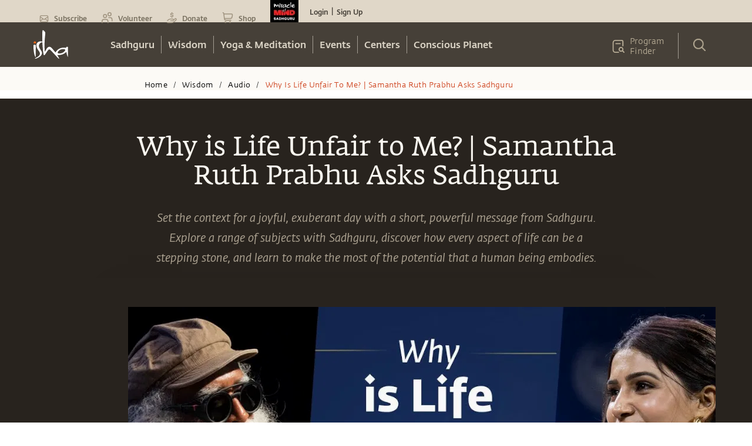

--- FILE ---
content_type: text/html
request_url: https://isha.sadhguru.org/en/wisdom/audio/why-is-life-unfair-to-me
body_size: 52254
content:
<!DOCTYPE html><html lang="en"><head><meta charSet="utf-8"/><title>Why is Life Unfair to Me? | Samantha Ruth Prabhu Asks Sadhguru</title><meta content="Why is Life Unfair to Me? | Samantha Ruth Prabhu Asks Sadhguru" property="og:title"/><meta name="twitter:title" content="Why is Life Unfair to Me? | Samantha Ruth Prabhu Asks Sadhguru"/><meta name="description" content="Set the context for a joyful, exuberant day with a short, powerful message from Sadhguru. Explore a range of subjects with Sadhguru, discover how every aspect of life can be a stepping stone, and learn to make the most of the potential that a human being embodies."/><meta content="Set the context for a joyful, exuberant day with a short, powerful message from Sadhguru. Explore a range of subjects with Sadhguru, discover how every aspect of life can be a stepping stone, and learn to make the most of the potential that a human being embodies." property="og:description"/><meta name="twitter:description" content="Set the context for a joyful, exuberant day with a short, powerful message from Sadhguru. Explore a range of subjects with Sadhguru, discover how every aspect of life can be a stepping stone, and learn to make the most of the potential that a human being embodies."/><meta content="https://www.datocms-assets.com/46272/1663044627-why-is-life-unfair-to-me.jpg?auto=format&amp;fit=max&amp;w=1200" property="og:image"/><meta content="1000" property="og:image:width"/><meta content="600" property="og:image:height"/><meta name="twitter:image" content="https://www.datocms-assets.com/46272/1663044627-why-is-life-unfair-to-me.jpg?auto=format&amp;fit=max&amp;w=1200"/><meta content="en_IN" property="og:locale"/><meta content="article" property="og:type"/><meta content="2024-04-12T11:54:51Z" property="article:modified_time"/><meta name="twitter:card" content="summary_large_image"/><link href="https://isha.sadhguru.org/en/wisdom/audio/why-is-life-unfair-to-me" rel="canonical"/><meta name="MobileOptimized" content="width"/><meta name="HandheldFriendly" content="true"/><link rel="icon" href="https://static.sadhguru.org/d/46272/1720450736-favicon.ico"/><link rel="apple-touch-icon" href="https://static.sadhguru.org/d/46272/1690792477-isha_logo_black.svg"/><meta name="theme-color" content="#e4ded4"/><meta name="viewport" content="width=device-width, initial-scale=1, viewport-fit=cover"/><meta name="next-head-count" content="23"/><link rel="manifest" href="/manifest.json"/><link rel="preconnect" href="https://static.sadhguru.org"/><link rel="preconnect" href="https://iso-facade.sadhguru.org"/><link rel="dns-prefetch" href="https://static.sadhguru.org"/><link rel="dns-prefetch" href="https://iso-facade.sadhguru.org"/><link rel="preload" href="/css/common-global.css" as="style"/><link rel="preload" href="https://static.sadhguru.org/assets/fonts/mukta-fonts.css?family=FedraSerifAStdBook" as="style"/><link rel="stylesheet" href="/css/common-global.css"/><link rel="stylesheet" href="https://static.sadhguru.org/assets/fonts/mukta-fonts.css?family=FedraSerifAStdBook"/><link rel="preconnect" href="https://fonts.gstatic.com" crossorigin /><link data-next-font="" rel="preconnect" href="/" crossorigin="anonymous"/><link rel="preload" href="/_next/static/css/0eff1a7ecc3d8da9.css" as="style"/><link rel="stylesheet" href="/_next/static/css/0eff1a7ecc3d8da9.css" data-n-g=""/><link rel="preload" href="/_next/static/css/7223c23837f0e81c.css" as="style"/><link rel="stylesheet" href="/_next/static/css/7223c23837f0e81c.css" data-n-p=""/><link rel="preload" href="/_next/static/css/20697372b6b54fab.css" as="style"/><link rel="stylesheet" href="/_next/static/css/20697372b6b54fab.css" data-n-p=""/><noscript data-n-css=""></noscript><script defer="" nomodule="" src="/_next/static/chunks/polyfills-78c92fac7aa8fdd8.js"></script><script defer="" src="/_next/static/chunks/62631.55466585ce0f0539.js"></script><script defer="" src="/_next/static/chunks/78538.fec380c4561d5720.js"></script><script src="/_next/static/chunks/webpack-3bc1bfa062f5f00a.js" defer=""></script><script src="/_next/static/chunks/framework-4cf59cd3e28d7bb5.js" defer=""></script><script src="/_next/static/chunks/main-934b89bb1a22d841.js" defer=""></script><script src="/_next/static/chunks/pages/_app-61264cabe237f499.js" defer=""></script><script src="/_next/static/chunks/59465-1648cbfe4f7de376.js" defer=""></script><script src="/_next/static/chunks/11267-26dadd79d408cd3b.js" defer=""></script><script src="/_next/static/chunks/11412-3f737a7dec05f3c7.js" defer=""></script><script src="/_next/static/chunks/52881-f9053f9570c3f82e.js" defer=""></script><script src="/_next/static/chunks/88963-06ff3f0247b81804.js" defer=""></script><script src="/_next/static/chunks/90800-6faa0965cb771669.js" defer=""></script><script src="/_next/static/chunks/20236-2db71baa34d53091.js" defer=""></script><script src="/_next/static/chunks/pages/%5Bregion%5D/wisdom/%5Btype%5D/%5Bpage%5D-173df6093a050075.js" defer=""></script><script src="/_next/static/7ee88f2/_buildManifest.js" defer=""></script><script src="/_next/static/7ee88f2/_ssgManifest.js" defer=""></script><style id="__jsx-1ab1110f26b2d7f">.lazy-load-image-background{width:100%!important}.p-image.loading{-webkit-filter:blur(10px);filter:blur(10px);-webkit-clip-path:inset(0);clip-path:inset(0)}.p-image.loaded{-webkit-filter:blur(0px);filter:blur(0px);-webkit-transition:-webkit-filter.5s linear;-moz-transition:filter.5s linear;-o-transition:filter.5s linear;transition:-webkit-filter.5s linear;transition:filter.5s linear}</style><style id="__jsx-8b5e3575b5cb7b6f">.menu_L1 ul li:last-child a{border-right:0}.menu_L1.nosubmenu{margin-top:-119px}</style><style id="__jsx-27e2ee1f3d4a48f">.mobile_nav a,.mobile_nav .topmenu a,.mobile_nav .Header_block__Jcnzr a{color:#464038}.mobile_nav li a{color:#dbd4c6;font-weight:600}.open{display:block}.title{font-weight:bold;font-size:14px}.active{background-color:#e4ded4;color:#cf4520}.submenu-closed{margin:0;padding:0;display:none}.sec-level-mobile-menu,.bottom-mobile-menu{font-family:FedraSansStd-book,sans-serif!important;font-size:16px!important;background-color:#f0eae0!important;color:#464038!important;border:none;text-decoration:none}.mobile_nav li .bottom-mobile-menu a{font-weight:bold}.third-level-mobile-menu{font-family:FedraSansStd-book,sans-serif!important;font-size:16px!important;font-weight:500!important;color:#464038!important;background-color:#faf5ed!important}.bottom-mobile-menu{background-color:#f5f1e9;height:54px}.programfinder a{color:#dbd4c6}</style><style id="__jsx-3b109fd9446c6456">#countryDropdown ul{width:86px;margin-right:0;margin-left:0}#countryDropdown li a{color:#cc4b21}#countryDropdown li a:hover div{background:none}</style><style id="__jsx-d53f37b07334d1a3">::-webkit-input-placeholder{color:#a1a1a1}:-moz-placeholder{color:#a1a1a1}::-moz-placeholder{color:#a1a1a1}:-ms-input-placeholder{color:#a1a1a1}::-ms-input-placeholder{color:#a1a1a1}::placeholder{color:#a1a1a1}</style><style id="__jsx-1999794207">.articlebody-arabic{direction:rtl}.text-dir{direction:rtl;unicode-bidi:bidi-override}strong{font-family:"FedraSansStd-medium"!important;font-weight:normal!important}hr{border-color:#eee}table p{margin:0 0 25px 0!important}td p{margin:0 0 16px 0!important}.articlebody ol,.articlebody ul{padding-left:1.5em}.articlebody ul li,.articlebody ol li{padding:3px .6vw}.articlebody p{margin:25px 0;word-break:break-word;direction:none;unicode-bidi:none}.articlebody p iframe{width:100%}.articlebody blockquote{padding:10px 20px;margin:0 0 20px;font-size:17.5px;border-left:5px solid#eee}.articlebody h1,.articlebody h2,.articlebody h3,.articlebody h4,.articlebody h5{font-family:"FedraSansStd-A-medium";font-size:36px;line-height:1.11;text-align:left !important;color:#28231e!important;direction:none;unicode-bidi:none;margin-top:20px;margin-bottom:10px;word-break:break-word}.articlebody h2{font-size:30px;line-height:1.1}.articlebody h3{font-size:27px!important}.articlebody h4{font-size:24px!important;line-height:1.21}.articlebody h5{font-size:20px!important;line-height:1.3}.articlebody iframe{width:100%;margin:40px auto}.articlebody a{color:#cf4520;border-bottom:1px solid#cf4520;padding-bottom:2px;cursor:pointer;word-break:break-word}.articlebody a:hover{background:#cf4520;border-bottom:none;color:#fff!important}.articlebody a img{padding-bottom:3px;position:relative;top:17px}.articlebody .isha-article-quote-bg{background-image:url("https://static.sadhguru.org/d/46272/1663649433-iaq.png");background-position:80%100%;background-repeat:no-repeat;padding:4vw 5vw 4vw;text-align:right}.article-right-blue{height:auto;right:0;width:auto;background-image:url("https://static.sadhguru.org/d/46272/1663649491-article-side-img.png");background-repeat:repeat-y;background-position-x:right}.isha-article-quote{width:84%;height:auto;font-family:FedraSerifAStdBook;font-size:32px;line-height:1.28;text-align:right;color:#6f6358;margin-left:40px}.poemBlock{float:left;width:100%;text-align:center;margin:30px 0;padding:50px 10px;padding-left:-webkit-calc((100% - 750px)/2);padding-left:-moz-calc((100% - 750px)/2);padding-left:calc((100% - 750px)/2);padding-right:-webkit-calc((100% - 750px)/2);padding-right:-moz-calc((100% - 750px)/2);padding-right:calc((100% - 750px)/2);font-family:"FedraSansStd-book-i";font-size:24px;line-height:1.17}.poem-poemBlock{float:left;width:100%;text-align:center;margin:0 0;padding:0 10px;padding-left:-webkit-calc((100% - 750px)/2);padding-left:-moz-calc((100% - 750px)/2);padding-left:calc((100% - 750px)/2);padding-right:-webkit-calc((100% - 750px)/2);padding-right:-moz-calc((100% - 750px)/2);padding-right:calc((100% - 750px)/2);background-color:#00334a}.poemBlock .heading{float:left;width:100%;font-family:"FedraSansStd-medium",sans-serif;font-size:48px;text-transform:uppercase}.poem-poemBlock .heading{color:#faf7f0!important;font-family:"FedraSerifAStdBook"!important;margin:4vw 0 .4vw 0!important;text-align:center!important;width:100%;font-size:45px;line-height:1.38;letter-spacing:1px;background-position:center bottom!important;min-height:auto!important;padding-bottom:49px!important;background-image:url(https://static.sadhguru.org/d/46272/1663645833-flower-divider-horizontal-new.svg);background-repeat:no-repeat}.poemBlock .dividerimg{float:left;width:100%;margin:30px 0}.poemBlock .dividerimg img{float:unset;width:auto}.poem-poemBlock .poem{font-family:"FedraSansStd-book-i",sans-serif;font-size:24px;color:#dfd6c4;clear:both;padding-top:5px}.poem-poemBlock .poem p{margin:20px 0;line-height:1.17;letter-spacing:1px}.isha-article-caption,.isha-article-downloadmsg{color:#8a8173;height:auto!important;font-family:"FedraSansStd-book-i";font-size:20px;line-height:1.7;text-align:center;margin-bottom:32px}.isha-article-caption{display:none}.isha-article-downloadmsg .desktop{display:block}.isha-article-downloadmsg .mobile{display:none}.image-shortcode{text-align:center}.image-shortcode.left{display:block;height:auto;float:left;width:100%}.image-shortcode .isha-article-caption{margin:0 auto!important;height:auto!important;margin-bottom:40px!important}.image-shortcode.left .isha-article-caption{float:left}.divider{width:100%;height:2px;border:solid 1px#d33100;margin:20px 0}.dropcap{background:url("https://static.sadhguru.org/d/46272/1663673807-invalid-name.png")no-repeat;width:90px;height:100px;text-align:center;float:left;margin:10px 10px 10px -20px}.dropcap .text{margin-top:-10px!important;font-size:84px;font-family:"FedraSerifAStdBook";margin-top:-18px;position:absolute;width:100px;margin-left:-48px}.sadhguru-signature{min-height:150px;font-family:"FedraSansStd-book";font-size:24px;text-align:left;color:#7d7c7a;background:url("https://static.sadhguru.org/d/46272/1663654954-signature_name.png")no-repeat;background-position:0%100%;margin-bottom:80px;padding-top:10px;letter-spacing:1px;padding-bottom:115px;clear:both}.sadhguru-signature.white{background:url("https://static.sadhguru.org/d/46272/1663673930-sadhguru_signature_white.svg")no-repeat 0%100%;color:#fff}.sadhguru-signature.white.center{background:url("https://static.sadhguru.org/d/46272/1663673930-sadhguru_signature_white.svg")no-repeat center bottom;text-align:center}.isha-ps{font-family:"FedraSansStd-book-i";font-size:18px;line-height:1.61;color:#28231e}.quote{font-family:"FedraSansStd-book";font-size:20px;line-height:1.7;text-align:left;color:#28231e;margin-bottom:2vw}.toggle-box-head{font-family:"FedraSansStd-A-medium"!important;font-size:30px!important;line-height:1.1;color:#28231e;margin-top:20px;margin-bottom:10px;font-weight:300!important}.isha-audio-player{margin-top:21px}.audioplayer{display:-webkit-box;display:-webkit-flex;display:-moz-box;display:-ms-flexbox;display:flex;height:80px;opacity:.84;background-color:#d8d8d8;padding:0}.audio{width:720px;height:80px;opacity:.9;color:#d8d8d8}.timeline{width:75%;height:2px;margin-top:38px;float:left;background:#979797;padding:0}.mar-top30{margin-top:30px}.tcenter{text-align:center}.pButton{height:80px;width:60px;border:none;background-repeat:no-repeat;background-position:center;outline:none;font-family:"FedraSansStd-medium";margin:16px 0 0 17px;background:url("https://static.sadhguru.org/d/46272/1663639558-play.svg")no-repeat}.playhead{width:17px;height:17px;-webkit-border-radius:50%;-moz-border-radius:50%;border-radius:50%;margin-top:-9px;background:#cf4520}.isha-image-credit{background:url("https://static.sadhguru.org/d/46272/1663674009-camera.svg")no-repeat;background-position:left;padding-left:28px;line-height:25px}.isha-image-credit a{font-family:"FedraSansStd-book-i";font-size:16px}.introtext{font-family:"FedraSansStd-book-i";font-size:20px!important;line-height:1.7;color:#28231e;margin-top:-10px}.btn-isha-1{font-family:"FedraSansStd-medium";color:#fff;background-color:#cf4520;padding:7px 12px;margin-bottom:0;font-size:14px;text-align:center;white-space:nowrap;vertical-align:middle;-ms-touch-action:-ms-manipulation;-ms-touch-action:manipulation;touch-action:manipulation;cursor:pointer;-webkit-user-select:none;-moz-user-select:none;-ms-user-select:none;user-select:none;background-image:none;border:1px solid transparent;-webkit-border-radius:3px;-moz-border-radius:3px;border-radius:3px}.btn-isha-1:hover{background-color:#000054;color:#fff;-webkit-transition:all 500ms ease;-moz-transition:all 500ms ease;-ms-transition:all 500ms ease;-o-transition:all 500ms ease;transition:all 500ms ease}.isha-question{font-family:"FedraSansStd-medium"}.isha-answer{font-family:"FedraSansStd-book-i";font-size:20px;line-height:1.7;color:#28231e}.editor-desc{background:url("https://static.sadhguru.org/assets/images/editor-note-divider.png")no-repeat;width:100%;background-position:center top;margin-top:40px;font-size:20px;line-height:1.7;text-align:left;color:#28231e;font-family:"FedraSansStd-book-i";text-align:center}.editor-desc .editor-inner{padding-top:40px;text-align:left}.sadhguruImage{vertical-align:middle;width:101px;height:101px;background:url("https://static.sadhguru.org/d/46272/1663637865-bitmap.png")no-repeat;background-position:left;float:left}.youtube-iframe{width:100%!important;height:100%!important;max-height:100%}.twitter-iframe iframe{margin:10px auto!important;max-height:605px}@media only screen and (max-width:736px){.isha-article-quote{font-size:20px}}@media only screen and (max-width:500px){:target::before{content:"";display:block;height:55px;margin:-55px 0 0}.articlebody table{width:100%!important}.editor-desc .editor-inner{padding:40px 3%;font-size:15px}iframe{width:100%;min-width:300px!important;margin:0 auto;min-height:auto}.articlebody iframe{width:100%!important;height:200px;min-height:auto}iframe #twitter-widget-0{height:300px}.articlebody .isha-article-quote-bg{padding:0;margin:4vw 5vw 4vw}.isha-article-quote{width:85%;margin-left:0}.poemBlock{padding-left:20px;padding-right:20px;font-size:16px!important}.poem-poemBlock .poem{font-size:18px}.poem-poemBlock .poem p{margin:0 0 15px}.poem-poemBlock .heading{margin:4vw 0 1.4vw 0!important}.timeline{width:50%}.isha-article-quote{font-family:FedraSerifAStdBook;width:84%;font-size:20px;padding:0 40px 0 0;margin:0 0 40px 40px}.article-right-blue{background-position-x:95%}}.audio-player{height:80px;width:100%;background:rgb(216 216 216);font-family:arial;color:rgb(255 255 255);font-size:.75em;overflow:hidden;display:grid;grid-template-rows:6px auto;opacity:.84;margin-top:-80px}.audio-player .timeline{background:#979797;left:85px;position:relative;cursor:pointer;margin-top:38px}.audio-player .timeline .progress{background:#cf4520;width:0%;height:100%;-webkit-transition:.25s;-moz-transition:.25s;-o-transition:.25s;transition:.25s}.audio-player .timeline .progress:after{width:20px;background:red;height:20px}.audio-player .controls{display:-webkit-box;display:-webkit-flex;display:-moz-box;display:-ms-flexbox;display:flex;-webkit-box-pack:justify;-webkit-justify-content:space-between;-moz-box-pack:justify;-ms-flex-pack:justify;justify-content:space-between;-webkit-box-align:stretch;-webkit-align-items:stretch;-moz-box-align:stretch;-ms-flex-align:stretch;align-items:stretch;padding:0 20px}.audio-player .controls>*{display:-webkit-box;display:-webkit-flex;display:-moz-box;display:-ms-flexbox;display:flex;-webkit-box-pack:center;-webkit-justify-content:center;-moz-box-pack:center;-ms-flex-pack:center;justify-content:center;-webkit-box-align:center;-webkit-align-items:center;-moz-box-align:center;-ms-flex-align:center;align-items:center}.audio-player .controls .toggle-play.play{cursor:pointer;position:relative;height:80px;width:60px;border:none;background-repeat:no-repeat;background-position:center;outline:none;font-family:"FedraSansStd-medium";margin:10px 0 0 0;background:url(https://static.sadhguru.org/d/46272/1663639558-play.svg)no-repeat}.audio-player .controls .toggle-play.play:hover{-webkit-transform:scale(1.1);-moz-transform:scale(1.1);-ms-transform:scale(1.1);-o-transform:scale(1.1);transform:scale(1.1)}.audio-player .controls .toggle-play.pause{position:relative;height:80px;width:60px;border:none;background-repeat:no-repeat;background-position:center;outline:none;font-family:"FedraSansStd-medium";margin:10px 0 0 0;background:url(https://static.sadhguru.org/d/46272/1663645770-pause.svg)no-repeat}.audio-player .controls .time{display:-webkit-box;display:-webkit-flex;display:-moz-box;display:-ms-flexbox;display:flex;margin-left:auto;color:#333;margin-top:-25px;font-family:"FedraSerifAStdBook";font-size:13px}.audio-player .controls .time>*{padding:2px}.audio-player .controls .volume-container{cursor:pointer;position:relative;z-index:2}.audio-player .controls .volume-container .volume-button{height:26px;display:-webkit-box;display:-webkit-flex;display:-moz-box;display:-ms-flexbox;display:flex;-webkit-box-align:center;-webkit-align-items:center;-moz-box-align:center;-ms-flex-align:center;align-items:center}.audio-player .controls .volume-container .volume-button .volume{-webkit-transform:scale(.7);-moz-transform:scale(.7);-ms-transform:scale(.7);-o-transform:scale(.7);transform:scale(.7)}.audio-player .controls .volume-container .volume-slider{position:absolute;left:-3px;top:15px;z-index:-1;width:0;height:15px;background:white;-webkit-box-shadow:0 0 20px#000a;-moz-box-shadow:0 0 20px#000a;box-shadow:0 0 20px#000a;-webkit-transition:.25s;-moz-transition:.25s;-o-transition:.25s;transition:.25s}.audio-player .controls .volume-container .volume-slider .volume-percentage{background:coral;height:100%;width:75%}.audio-player .controls .volume-container:hover .volume-slider{left:-123px;width:120px}.toc{height:260px;width:160px;display:inline-block;padding:0 0 .1em 0;margin:0 .2em .2em 0}.toc p{margin:0 0 25px 0!important}.toc a{border-bottom:none}.toc:hover{opacity:.8}.blue{background:#3f687d}.green{background:#56714c}.orange{background:#c46f17}.gray{background:#535353}.yellow{background:#914444}.purple{background:#6d587a}.indexnum{font-family:"FedraSansStd-A-medium";color:#fff;opacity:.2;font-size:3em!important;line-height:1em!important;position:absolute}.indexcont{font-family:"FedraSansStd-A-medium";color:#fff;font-size:1.5em;line-height:1em;padding:3em 0 0 0em;text-align:center}@media only screen and (max-width:480px){.toc{height:146px;width:120px}.indexcont{font-size:1em;line-height:1em;padding:1.5em 0 0 0em;text-align:center}.indexnum{font-size:3em;line-height:1em;position:absolute}.isha-article-downloadmsg .desktop{display:none}.isha-article-downloadmsg .mobile{display:block}}.indexnum a{color:#fff}.indexnum{opacity:.8}.indexcont a{color:#fff;font-family:"opensans"}.indexcont a:hover{background-color:transparent!important}.aligation-faq-block{float:left;width:100%;padding-left:-webkit-calc((100% - 750px)/2);padding-left:-moz-calc((100% - 750px)/2);padding-left:calc((100% - 750px)/2);padding-right:-webkit-calc((100% - 750px)/2);padding-right:-moz-calc((100% - 750px)/2);padding-right:calc((100% - 750px)/2);margin-top:20px;margin-bottom:20px}@media(max-width:480px){.aligation-faq-block{padding:0 16px}}.aligation-faq-block .faq-card{float:left;margin-bottom:20px;text-align:left;line-height:1.3em}.aligation-faq-block .que{float:left;width:100%;background-color:#d3c9ae;font-family:"FedraSansStd-Book";font-size:20px;color:#000;padding:15px}.aligation-faq-block .ans{float:left;width:100%;background-color:#f5f5f5;font-family:"FedraSansStd-Book";font-size:20px;color:#000;padding:15px}.aligation-faq-block .ans a{color:#cf4520;text-decoration:none;cursor:pointer}.aligation-faq-block .ans p{margin:0}.lang-ta .articlebody .isha-article-title{font-family:"MuktaMalar"!important;line-height:.73;font-weight:bold;font-size:43px}.lang-ta .articlebody .isha-article-message{font-family:"MuktaMalar"!important;font-style:inherit!important}.lang-ta .articlebody h2,.lang-ta .articlebody h3,.lang-ta .articlebody h4,.lang-ta .articlebody h5{font-family:"MuktaMalar"!important;font-style:inherit!important}.lang-ta .articlebody .article-desc-title,.lang-ta .articlebody strong,.lang-ta .articlebody p strong{font-family:"MuktaMalar"!important;font-weight:bold!important}.lang-ta .articlebody .isha-article-quote{font-family:"MuktaMalar"!important}.lang-ta .articlebody .isha-article-desc{font-family:"MuktaMalar"!important}.lang-ta .isha-daily-mystic-quote-carousel .quote-cards .content{font-family:"MuktaMalar"!important}.ta.cards .isha-card-podcast-title,.ta.cards .isha-article-topic,.ta.cards .isha-rp-desc,.ta.quote-cards .content{font-family:"MuktaMalar"!important}.ta.cards .isha-rp-desc{font-size:15px!important}.lang-te .articlebody .isha-article-title{font-family:"Gautami"!important;font-size:46px;line-height:.72;-webkit-text-stroke:1.4px#000}.lang-te .articlebody .isha-article-message{font-family:"Gautami"!important;font-size:22px;line-height:1.55;font-style:inherit!important}.lang-te .articlebody .article-desc-title{font-family:"Gautami"!important;font-size:28px!important}.lang-te .articlebody .isha-article-desc{font-family:"Gautami"!important;font-size:22px;line-height:1.64}.lang-te .isha-daily-mystic-quote-carousel .quote-cards .content{font-family:"Gautami"!important}.te.cards .isha-card-podcast-title,.te.cards .isha-article-topic,.te.cards .isha-rp-desc,.te.quote-cards .content{font-family:"Mukta"!important}.lang-hi .articlebody .isha-article-title{font-family:"Mukta"!important;line-height:.73;font-weight:bold;font-size:45px!important}.lang-hi .articlebody .isha-article-message{font-family:"Mukta"!important;font-size:22px;line-height:1.55;font-style:inherit!important}.lang-hi .articlebody .isha-article-desc{font-family:"Mukta"!important;font-size:22px;line-height:1.73}.lang-hi .articlebody .article-desc-title{font-family:"Mukta"!important;font-size:30px!important;font-weight:bold;line-height:1.13;color:#28231e}.lang-hi .articlebody .isha-article-desc{font-family:"Mukta"!important;font-size:22px;line-height:1.73}.lang-hi .isha-daily-mystic-quote-carousel .quote-cards .content{font-family:"Mukta"!important}.hi.cards .isha-card-podcast-title,.hi.cards .isha-article-topic,.hi.cards .isha-rp-desc,.hi.quote-cards .content{font-family:"Mukta"!important}.lang-ml .articlebody .isha-article-title,.lang-ml .articlebody .article-desc-title{font-family:"NotoSansMalayalam-Bold";line-height:.77}.lang-ml .articlebody .isha-article-message{font-family:"NotoSansMalayalam-Bold"!important;font-size:26px!important;font-style:inherit!important}.lang-ml .articlebody .isha-article-desc{font-family:"NotoSansMalayalam-Regular"!important;line-height:1.8}.lang-ml .articlebody .isha-article-quote{font-size:24px;line-height:1.54;font-family:"NotoSansMalayalam-Regular"!important}.lang-ml .isha-daily-mystic-quote-carousel .quote-cards .content{font-family:"NotoSansMalayalam-Regular"!important}.ml.cards .isha-card-podcast-title,.ml.cards .isha-article-topic,.ml.cards .isha-rp-desc,.ml.quote-cards .content{font-family:"NotoSansMalayalam-Regular"!important}.lang-ne .articlebody .isha-article-title,.lang-ne .articlebody .article-desc-title{font-family:"NotoSans-Bold";line-height:.77}.lang-ne .articlebody .isha-article-message{font-family:"NotoSans-Bold"!important;font-size:26px!important;font-style:inherit!important}.lang-ne .articlebody .isha-article-desc{font-family:"NotoSans-Regular"!important;line-height:1.8}.lang-ne .articlebody .isha-article-quote{font-size:24px;line-height:1.54;font-family:"NotoSans-Regular"!important}.lang-ne .isha-daily-mystic-quote-carousel .quote-cards .content{font-family:"NotoSans-Regular"!important}.ne.cards .isha-card-podcast-title,.ne.cards .isha-article-topic,.ne.cards .isha-rp-desc,.ne.quote-cards .content{font-family:"NotoSans-Regular"!important}.lang-hi .articlebody .isha-article-quote,.lang-te .articlebody .isha-article-quote,.lang-ta .articlebody .isha-article-quote{font-size:20px;line-height:1.42;font-family:"MuktaMalar"!important;color:#28231e!important}.lang-ar .articlebody .isha-article-quote{margin:0 50px 0 0;color:#6f6358}</style><style id="__jsx-66599cb3621f0783">.card-image{-webkit-clip-path:polygon(0 0,100%0,100%90%,0%100%);clip-path:polygon(0 0,100%0,100%90%,0%100%)}.isha-card-podcast-title{-webkit-line-clamp:2;-webkit-box-orient:vertical}.isha-rp-desc{-webkit-line-clamp:3;-webkit-box-orient:vertical}</style><style id="__jsx-65dd65f21c318a82">.clear{clear:both}.sadhguruClientApp .content-table{display:none}.video_wrapper{position:relative;padding-bottom:56.25%;margin-bottom:9%}.video_wrapper iframe{position:absolute;top:0;left:0;width:100%;height:100%}@media(max-width:768px){.video_wrapper{margin-bottom:20%}}</style><style id="__jsx-74ab7bb4b3f3df15">.isoBody.jsx-74ab7bb4b3f3df15:not(.css-loaded){opacity:0!important}</style><style id="__jsx-984722d8df6d8c21">.centreText ul{display:inline-block}</style><style id="__jsx-fac408a12dbaf8f8">.footer{clear:both}.contactblock p{font-size:14px!important}</style><style data-href="https://fonts.googleapis.com/css?family=Geist|Trirong:ital|Trirong|Noto+Sans+Tamil">@font-face{font-family:'Geist';font-style:normal;font-weight:400;src:url(https://fonts.gstatic.com/l/font?kit=gyBhhwUxId8gMGYQMKR3pzfaWI_RnOMImpnc&skey=70a816dcd17c8a3c&v=v4) format('woff')}@font-face{font-family:'Noto Sans Tamil';font-style:normal;font-weight:400;font-stretch:normal;src:url(https://fonts.gstatic.com/l/font?kit=ieVc2YdFI3GCY6SyQy1KfStzYKZgzN1z4LKDbeZce-0429tBManUktuex7vGo40Woqc&skey=addc7185c5445534&v=v31) format('woff')}@font-face{font-family:'Trirong';font-style:italic;font-weight:400;src:url(https://fonts.gstatic.com/l/font?kit=7r3EqXNgp8wxdOdOn44Y2o5i&skey=ac16b8c4afa1f55c&v=v17) format('woff')}@font-face{font-family:'Trirong';font-style:normal;font-weight:400;src:url(https://fonts.gstatic.com/l/font?kit=7r3GqXNgp8wxdOdOn4so3g&skey=3c72210defd34244&v=v17) format('woff')}@font-face{font-family:'Geist';font-style:normal;font-weight:400;src:url(https://fonts.gstatic.com/l/font?kit=gyBhhwUxId8gMGYQMKR3pzfaWI_RnOMInpnc6VEdtaiLqoA&skey=70a816dcd17c8a3c&v=v4) format('woff');unicode-range:U+0301,U+0400-045F,U+0490-0491,U+04B0-04B1,U+2116}@font-face{font-family:'Geist';font-style:normal;font-weight:400;src:url(https://fonts.gstatic.com/l/font?kit=gyBhhwUxId8gMGYQMKR3pzfaWI_RnOMIlJnc6VEdtaiLqoA&skey=70a816dcd17c8a3c&v=v4) format('woff');unicode-range:U+0100-02BA,U+02BD-02C5,U+02C7-02CC,U+02CE-02D7,U+02DD-02FF,U+0304,U+0308,U+0329,U+1D00-1DBF,U+1E00-1E9F,U+1EF2-1EFF,U+2020,U+20A0-20AB,U+20AD-20C0,U+2113,U+2C60-2C7F,U+A720-A7FF}@font-face{font-family:'Geist';font-style:normal;font-weight:400;src:url(https://fonts.gstatic.com/l/font?kit=gyBhhwUxId8gMGYQMKR3pzfaWI_RnOMImpnc6VEdtaiL&skey=70a816dcd17c8a3c&v=v4) format('woff');unicode-range:U+0000-00FF,U+0131,U+0152-0153,U+02BB-02BC,U+02C6,U+02DA,U+02DC,U+0304,U+0308,U+0329,U+2000-206F,U+20AC,U+2122,U+2191,U+2193,U+2212,U+2215,U+FEFF,U+FFFD}@font-face{font-family:'Noto Sans Tamil';font-style:normal;font-weight:400;font-stretch:100%;src:url(https://fonts.gstatic.com/l/font?kit=ieVc2YdFI3GCY6SyQy1KfStzYKZgzN1z4LKDbeZce-0429tBManUktuex7vGo40AoqfP-VvSlDrCqw&skey=addc7185c5445534&v=v31) format('woff');unicode-range:U+0964-0965,U+0B82-0BFA,U+200C-200D,U+20B9,U+25CC}@font-face{font-family:'Noto Sans Tamil';font-style:normal;font-weight:400;font-stretch:100%;src:url(https://fonts.gstatic.com/l/font?kit=ieVc2YdFI3GCY6SyQy1KfStzYKZgzN1z4LKDbeZce-0429tBManUktuex7vGo40YoqfP-VvSlDrCqw&skey=addc7185c5445534&v=v31) format('woff');unicode-range:U+0100-02BA,U+02BD-02C5,U+02C7-02CC,U+02CE-02D7,U+02DD-02FF,U+0304,U+0308,U+0329,U+1D00-1DBF,U+1E00-1E9F,U+1EF2-1EFF,U+2020,U+20A0-20AB,U+20AD-20C0,U+2113,U+2C60-2C7F,U+A720-A7FF}@font-face{font-family:'Noto Sans Tamil';font-style:normal;font-weight:400;font-stretch:100%;src:url(https://fonts.gstatic.com/l/font?kit=ieVc2YdFI3GCY6SyQy1KfStzYKZgzN1z4LKDbeZce-0429tBManUktuex7vGo40WoqfP-VvSlDo&skey=addc7185c5445534&v=v31) format('woff');unicode-range:U+0000-00FF,U+0131,U+0152-0153,U+02BB-02BC,U+02C6,U+02DA,U+02DC,U+0304,U+0308,U+0329,U+2000-206F,U+20AC,U+2122,U+2191,U+2193,U+2212,U+2215,U+FEFF,U+FFFD}@font-face{font-family:'Trirong';font-style:italic;font-weight:400;src:url(https://fonts.gstatic.com/s/trirong/v17/7r3EqXNgp8wxdOdOn44Yzo5kyOv3guIY.woff2) format('woff2');unicode-range:U+02D7,U+0303,U+0331,U+0E01-0E5B,U+200C-200D,U+25CC}@font-face{font-family:'Trirong';font-style:italic;font-weight:400;src:url(https://fonts.gstatic.com/s/trirong/v17/7r3EqXNgp8wxdOdOn44Y1Y5kyOv3guIY.woff2) format('woff2');unicode-range:U+0102-0103,U+0110-0111,U+0128-0129,U+0168-0169,U+01A0-01A1,U+01AF-01B0,U+0300-0301,U+0303-0304,U+0308-0309,U+0323,U+0329,U+1EA0-1EF9,U+20AB}@font-face{font-family:'Trirong';font-style:italic;font-weight:400;src:url(https://fonts.gstatic.com/s/trirong/v17/7r3EqXNgp8wxdOdOn44Y1I5kyOv3guIY.woff2) format('woff2');unicode-range:U+0100-02BA,U+02BD-02C5,U+02C7-02CC,U+02CE-02D7,U+02DD-02FF,U+0304,U+0308,U+0329,U+1D00-1DBF,U+1E00-1E9F,U+1EF2-1EFF,U+2020,U+20A0-20AB,U+20AD-20C0,U+2113,U+2C60-2C7F,U+A720-A7FF}@font-face{font-family:'Trirong';font-style:italic;font-weight:400;src:url(https://fonts.gstatic.com/s/trirong/v17/7r3EqXNgp8wxdOdOn44Y2o5kyOv3gg.woff2) format('woff2');unicode-range:U+0000-00FF,U+0131,U+0152-0153,U+02BB-02BC,U+02C6,U+02DA,U+02DC,U+0304,U+0308,U+0329,U+2000-206F,U+20AC,U+2122,U+2191,U+2193,U+2212,U+2215,U+FEFF,U+FFFD}@font-face{font-family:'Trirong';font-style:normal;font-weight:400;src:url(https://fonts.gstatic.com/s/trirong/v17/7r3GqXNgp8wxdOdOn58o2IRj6unHgw.woff2) format('woff2');unicode-range:U+02D7,U+0303,U+0331,U+0E01-0E5B,U+200C-200D,U+25CC}@font-face{font-family:'Trirong';font-style:normal;font-weight:400;src:url(https://fonts.gstatic.com/s/trirong/v17/7r3GqXNgp8wxdOdOn4Qo2IRj6unHgw.woff2) format('woff2');unicode-range:U+0102-0103,U+0110-0111,U+0128-0129,U+0168-0169,U+01A0-01A1,U+01AF-01B0,U+0300-0301,U+0303-0304,U+0308-0309,U+0323,U+0329,U+1EA0-1EF9,U+20AB}@font-face{font-family:'Trirong';font-style:normal;font-weight:400;src:url(https://fonts.gstatic.com/s/trirong/v17/7r3GqXNgp8wxdOdOn4Uo2IRj6unHgw.woff2) format('woff2');unicode-range:U+0100-02BA,U+02BD-02C5,U+02C7-02CC,U+02CE-02D7,U+02DD-02FF,U+0304,U+0308,U+0329,U+1D00-1DBF,U+1E00-1E9F,U+1EF2-1EFF,U+2020,U+20A0-20AB,U+20AD-20C0,U+2113,U+2C60-2C7F,U+A720-A7FF}@font-face{font-family:'Trirong';font-style:normal;font-weight:400;src:url(https://fonts.gstatic.com/s/trirong/v17/7r3GqXNgp8wxdOdOn4so2IRj6uk.woff2) format('woff2');unicode-range:U+0000-00FF,U+0131,U+0152-0153,U+02BB-02BC,U+02C6,U+02DA,U+02DC,U+0304,U+0308,U+0329,U+2000-206F,U+20AC,U+2122,U+2191,U+2193,U+2212,U+2215,U+FEFF,U+FFFD}</style></head><body><div id="__next"><style data-emotion="css-global zwi5jl">:host,:root,[data-theme]{--chakra-ring-inset:var(--chakra-empty,/*!*/ /*!*/);--chakra-ring-offset-width:0px;--chakra-ring-offset-color:#fff;--chakra-ring-color:rgba(66, 153, 225, 0.6);--chakra-ring-offset-shadow:0 0 #0000;--chakra-ring-shadow:0 0 #0000;--chakra-space-x-reverse:0;--chakra-space-y-reverse:0;--chakra-colors-transparent:transparent;--chakra-colors-current:currentColor;--chakra-colors-black-50:#28231e;--chakra-colors-black-100:#000008;--chakra-colors-black-200:#121212;--chakra-colors-black-300:#464038;--chakra-colors-black-400:#282728;--chakra-colors-black-500:#030202;--chakra-colors-black-600:#010717;--chakra-colors-white-50:#fff7e9;--chakra-colors-white-100:#fffdfd;--chakra-colors-whiteAlpha-50:rgba(255, 255, 255, 0.04);--chakra-colors-whiteAlpha-100:rgba(255, 255, 255, 0.06);--chakra-colors-whiteAlpha-200:rgba(255, 255, 255, 0.08);--chakra-colors-whiteAlpha-300:rgba(255, 255, 255, 0.16);--chakra-colors-whiteAlpha-400:rgba(255, 255, 255, 0.24);--chakra-colors-whiteAlpha-500:rgba(255, 255, 255, 0.36);--chakra-colors-whiteAlpha-600:rgba(255, 255, 255, 0.48);--chakra-colors-whiteAlpha-700:rgba(255, 255, 255, 0.64);--chakra-colors-whiteAlpha-800:rgba(255, 255, 255, 0.80);--chakra-colors-whiteAlpha-900:rgba(255, 255, 255, 0.92);--chakra-colors-blackAlpha-50:rgba(0, 0, 0, 0.04);--chakra-colors-blackAlpha-100:rgba(0, 0, 0, 0.06);--chakra-colors-blackAlpha-200:rgba(0, 0, 0, 0.08);--chakra-colors-blackAlpha-300:rgba(0, 0, 0, 0.16);--chakra-colors-blackAlpha-400:rgba(0, 0, 0, 0.24);--chakra-colors-blackAlpha-500:rgba(0, 0, 0, 0.36);--chakra-colors-blackAlpha-600:rgba(0, 0, 0, 0.48);--chakra-colors-blackAlpha-700:rgba(0, 0, 0, 0.64);--chakra-colors-blackAlpha-800:rgba(0, 0, 0, 0.80);--chakra-colors-blackAlpha-900:rgba(0, 0, 0, 0.92);--chakra-colors-gray-50:#aea493;--chakra-colors-gray-100:#707070;--chakra-colors-gray-200:#6e665b;--chakra-colors-gray-300:#e4ded4;--chakra-colors-gray-400:#dfd6c4;--chakra-colors-gray-500:#676055;--chakra-colors-gray-600:#4A5568;--chakra-colors-gray-700:#2D3748;--chakra-colors-gray-800:#1A202C;--chakra-colors-gray-900:#171923;--chakra-colors-red-50:#FFF5F5;--chakra-colors-red-100:#FED7D7;--chakra-colors-red-200:#FEB2B2;--chakra-colors-red-300:#FC8181;--chakra-colors-red-400:#F56565;--chakra-colors-red-500:#E53E3E;--chakra-colors-red-600:#C53030;--chakra-colors-red-700:#9B2C2C;--chakra-colors-red-800:#822727;--chakra-colors-red-900:#63171B;--chakra-colors-orange-50:#cf4520;--chakra-colors-orange-100:#cf4824;--chakra-colors-orange-200:#FBD38D;--chakra-colors-orange-300:#F6AD55;--chakra-colors-orange-400:#ED8936;--chakra-colors-orange-500:#DD6B20;--chakra-colors-orange-600:#C05621;--chakra-colors-orange-700:#9C4221;--chakra-colors-orange-800:#7B341E;--chakra-colors-orange-900:#652B19;--chakra-colors-yellow-50:#cca146;--chakra-colors-yellow-100:#ffa735;--chakra-colors-yellow-200:#FAF089;--chakra-colors-yellow-300:#F6E05E;--chakra-colors-yellow-400:#ECC94B;--chakra-colors-yellow-500:#D69E2E;--chakra-colors-yellow-600:#B7791F;--chakra-colors-yellow-700:#975A16;--chakra-colors-yellow-800:#744210;--chakra-colors-yellow-900:#5F370E;--chakra-colors-green-50:#F0FFF4;--chakra-colors-green-100:#C6F6D5;--chakra-colors-green-200:#9AE6B4;--chakra-colors-green-300:#68D391;--chakra-colors-green-400:#48BB78;--chakra-colors-green-500:#38A169;--chakra-colors-green-600:#2F855A;--chakra-colors-green-700:#276749;--chakra-colors-green-800:#22543D;--chakra-colors-green-900:#1C4532;--chakra-colors-teal-50:#E6FFFA;--chakra-colors-teal-100:#B2F5EA;--chakra-colors-teal-200:#81E6D9;--chakra-colors-teal-300:#4FD1C5;--chakra-colors-teal-400:#38B2AC;--chakra-colors-teal-500:#319795;--chakra-colors-teal-600:#2C7A7B;--chakra-colors-teal-700:#285E61;--chakra-colors-teal-800:#234E52;--chakra-colors-teal-900:#1D4044;--chakra-colors-blue-50:#000054;--chakra-colors-blue-100:#02026c;--chakra-colors-blue-200:#C1C3DD;--chakra-colors-blue-300:#c1c3dd;--chakra-colors-blue-400:#03062C;--chakra-colors-blue-500:#00052f;--chakra-colors-blue-600:#252964;--chakra-colors-blue-700:#8F92C1;--chakra-colors-blue-800:#2a4365;--chakra-colors-blue-900:#1A365D;--chakra-colors-cyan-50:#EDFDFD;--chakra-colors-cyan-100:#C4F1F9;--chakra-colors-cyan-200:#9DECF9;--chakra-colors-cyan-300:#76E4F7;--chakra-colors-cyan-400:#0BC5EA;--chakra-colors-cyan-500:#00B5D8;--chakra-colors-cyan-600:#00A3C4;--chakra-colors-cyan-700:#0987A0;--chakra-colors-cyan-800:#086F83;--chakra-colors-cyan-900:#065666;--chakra-colors-purple-50:#FAF5FF;--chakra-colors-purple-100:#E9D8FD;--chakra-colors-purple-200:#D6BCFA;--chakra-colors-purple-300:#B794F4;--chakra-colors-purple-400:#9F7AEA;--chakra-colors-purple-500:#805AD5;--chakra-colors-purple-600:#6B46C1;--chakra-colors-purple-700:#553C9A;--chakra-colors-purple-800:#44337A;--chakra-colors-purple-900:#322659;--chakra-colors-pink-50:#FFF5F7;--chakra-colors-pink-100:#FED7E2;--chakra-colors-pink-200:#FBB6CE;--chakra-colors-pink-300:#F687B3;--chakra-colors-pink-400:#ED64A6;--chakra-colors-pink-500:#D53F8C;--chakra-colors-pink-600:#B83280;--chakra-colors-pink-700:#97266D;--chakra-colors-pink-800:#702459;--chakra-colors-pink-900:#521B41;--chakra-colors-defaultBg-50:#f5f0e5;--chakra-colors-floralWhite-100:#f8f6f3;--chakra-colors-albescentWhite:#dfd6c4;--chakra-colors-fulvous:#dc8513;--chakra-borders-none:0;--chakra-borders-1px:1px solid;--chakra-borders-2px:2px solid;--chakra-borders-4px:4px solid;--chakra-borders-8px:8px solid;--chakra-fonts-heading:'FedraSansStd-A-medium',Georgia Bold,Serif Bold;--chakra-fonts-body:'FedraSerifAStdBook',Georgia,Serif;--chakra-fonts-mono:SFMono-Regular,Menlo,Monaco,Consolas,"Liberation Mono","Courier New",monospace;--chakra-fontSizes-3xs:0.45rem;--chakra-fontSizes-2xs:0.625rem;--chakra-fontSizes-xs:0.75rem;--chakra-fontSizes-sm:0.875rem;--chakra-fontSizes-md:1rem;--chakra-fontSizes-lg:1.125rem;--chakra-fontSizes-xl:1.25rem;--chakra-fontSizes-2xl:1.5rem;--chakra-fontSizes-3xl:1.875rem;--chakra-fontSizes-4xl:2.25rem;--chakra-fontSizes-5xl:3rem;--chakra-fontSizes-6xl:3.75rem;--chakra-fontSizes-7xl:4.5rem;--chakra-fontSizes-8xl:6rem;--chakra-fontSizes-9xl:8rem;--chakra-fontWeights-hairline:100;--chakra-fontWeights-thin:200;--chakra-fontWeights-light:300;--chakra-fontWeights-normal:400;--chakra-fontWeights-medium:500;--chakra-fontWeights-semibold:600;--chakra-fontWeights-bold:700;--chakra-fontWeights-extrabold:800;--chakra-fontWeights-black:900;--chakra-letterSpacings-tighter:-0.05em;--chakra-letterSpacings-tight:-0.025em;--chakra-letterSpacings-normal:0;--chakra-letterSpacings-wide:0.025em;--chakra-letterSpacings-wider:0.05em;--chakra-letterSpacings-widest:0.1em;--chakra-lineHeights-3:.75rem;--chakra-lineHeights-4:1rem;--chakra-lineHeights-5:1.25rem;--chakra-lineHeights-6:1.5rem;--chakra-lineHeights-7:1.75rem;--chakra-lineHeights-8:2rem;--chakra-lineHeights-9:2.25rem;--chakra-lineHeights-10:2.5rem;--chakra-lineHeights-normal:normal;--chakra-lineHeights-none:1;--chakra-lineHeights-shorter:1.25;--chakra-lineHeights-short:1.375;--chakra-lineHeights-base:1.5;--chakra-lineHeights-tall:1.625;--chakra-lineHeights-taller:2;--chakra-radii-none:0;--chakra-radii-sm:0.125rem;--chakra-radii-base:0.25rem;--chakra-radii-md:0.375rem;--chakra-radii-lg:0.5rem;--chakra-radii-xl:0.75rem;--chakra-radii-2xl:1rem;--chakra-radii-3xl:1.5rem;--chakra-radii-full:9999px;--chakra-space-1:0.25rem;--chakra-space-2:0.5rem;--chakra-space-3:0.75rem;--chakra-space-4:1rem;--chakra-space-5:1.25rem;--chakra-space-6:1.5rem;--chakra-space-7:1.75rem;--chakra-space-8:2rem;--chakra-space-9:2.25rem;--chakra-space-10:2.5rem;--chakra-space-12:3rem;--chakra-space-14:3.5rem;--chakra-space-16:4rem;--chakra-space-20:5rem;--chakra-space-24:6rem;--chakra-space-28:7rem;--chakra-space-32:8rem;--chakra-space-36:9rem;--chakra-space-40:10rem;--chakra-space-44:11rem;--chakra-space-48:12rem;--chakra-space-52:13rem;--chakra-space-56:14rem;--chakra-space-60:15rem;--chakra-space-64:16rem;--chakra-space-72:18rem;--chakra-space-80:20rem;--chakra-space-96:24rem;--chakra-space-px:1px;--chakra-space-0-5:0.125rem;--chakra-space-1-5:0.375rem;--chakra-space-2-5:0.625rem;--chakra-space-3-5:0.875rem;--chakra-shadows-xs:0 0 0 1px rgba(0, 0, 0, 0.05);--chakra-shadows-sm:0 1px 2px 0 rgba(0, 0, 0, 0.05);--chakra-shadows-base:0 1px 3px 0 rgba(0, 0, 0, 0.1),0 1px 2px 0 rgba(0, 0, 0, 0.06);--chakra-shadows-md:0 4px 6px -1px rgba(0, 0, 0, 0.1),0 2px 4px -1px rgba(0, 0, 0, 0.06);--chakra-shadows-lg:0 10px 15px -3px rgba(0, 0, 0, 0.1),0 4px 6px -2px rgba(0, 0, 0, 0.05);--chakra-shadows-xl:0 20px 25px -5px rgba(0, 0, 0, 0.1),0 10px 10px -5px rgba(0, 0, 0, 0.04);--chakra-shadows-2xl:0 25px 50px -12px rgba(0, 0, 0, 0.25);--chakra-shadows-outline:0 0 0 3px rgba(66, 153, 225, 0.6);--chakra-shadows-inner:inset 0 2px 4px 0 rgba(0,0,0,0.06);--chakra-shadows-none:none;--chakra-shadows-dark-lg:rgba(0, 0, 0, 0.1) 0px 0px 0px 1px,rgba(0, 0, 0, 0.2) 0px 5px 10px,rgba(0, 0, 0, 0.4) 0px 15px 40px;--chakra-sizes-1:0.25rem;--chakra-sizes-2:0.5rem;--chakra-sizes-3:0.75rem;--chakra-sizes-4:1rem;--chakra-sizes-5:1.25rem;--chakra-sizes-6:1.5rem;--chakra-sizes-7:1.75rem;--chakra-sizes-8:2rem;--chakra-sizes-9:2.25rem;--chakra-sizes-10:2.5rem;--chakra-sizes-12:3rem;--chakra-sizes-14:3.5rem;--chakra-sizes-16:4rem;--chakra-sizes-20:5rem;--chakra-sizes-24:6rem;--chakra-sizes-28:7rem;--chakra-sizes-32:8rem;--chakra-sizes-36:9rem;--chakra-sizes-40:10rem;--chakra-sizes-44:11rem;--chakra-sizes-48:12rem;--chakra-sizes-52:13rem;--chakra-sizes-56:14rem;--chakra-sizes-60:15rem;--chakra-sizes-64:16rem;--chakra-sizes-72:18rem;--chakra-sizes-80:20rem;--chakra-sizes-96:24rem;--chakra-sizes-px:1px;--chakra-sizes-0-5:0.125rem;--chakra-sizes-1-5:0.375rem;--chakra-sizes-2-5:0.625rem;--chakra-sizes-3-5:0.875rem;--chakra-sizes-max:max-content;--chakra-sizes-min:min-content;--chakra-sizes-full:100%;--chakra-sizes-3xs:14rem;--chakra-sizes-2xs:16rem;--chakra-sizes-xs:20rem;--chakra-sizes-sm:24rem;--chakra-sizes-md:28rem;--chakra-sizes-lg:32rem;--chakra-sizes-xl:36rem;--chakra-sizes-2xl:42rem;--chakra-sizes-3xl:48rem;--chakra-sizes-4xl:56rem;--chakra-sizes-5xl:64rem;--chakra-sizes-6xl:72rem;--chakra-sizes-7xl:80rem;--chakra-sizes-8xl:90rem;--chakra-sizes-prose:60ch;--chakra-sizes-container-sm:640px;--chakra-sizes-container-md:768px;--chakra-sizes-container-lg:1024px;--chakra-sizes-container-xl:1280px;--chakra-zIndices-hide:-1;--chakra-zIndices-auto:auto;--chakra-zIndices-base:0;--chakra-zIndices-docked:10;--chakra-zIndices-dropdown:1000;--chakra-zIndices-sticky:1100;--chakra-zIndices-banner:1200;--chakra-zIndices-overlay:1300;--chakra-zIndices-modal:1400;--chakra-zIndices-popover:1500;--chakra-zIndices-skipLink:1600;--chakra-zIndices-toast:1700;--chakra-zIndices-tooltip:1800;--chakra-transition-property-common:background-color,border-color,color,fill,stroke,opacity,box-shadow,transform;--chakra-transition-property-colors:background-color,border-color,color,fill,stroke;--chakra-transition-property-dimensions:width,height;--chakra-transition-property-position:left,right,top,bottom;--chakra-transition-property-background:background-color,background-image,background-position;--chakra-transition-easing-ease-in:cubic-bezier(0.4, 0, 1, 1);--chakra-transition-easing-ease-out:cubic-bezier(0, 0, 0.2, 1);--chakra-transition-easing-ease-in-out:cubic-bezier(0.4, 0, 0.2, 1);--chakra-transition-duration-ultra-fast:50ms;--chakra-transition-duration-faster:100ms;--chakra-transition-duration-fast:150ms;--chakra-transition-duration-normal:200ms;--chakra-transition-duration-slow:300ms;--chakra-transition-duration-slower:400ms;--chakra-transition-duration-ultra-slow:500ms;--chakra-blur-none:0;--chakra-blur-sm:4px;--chakra-blur-base:8px;--chakra-blur-md:12px;--chakra-blur-lg:16px;--chakra-blur-xl:24px;--chakra-blur-2xl:40px;--chakra-blur-3xl:64px;--chakra-breakpoints-base:0em;--chakra-breakpoints-sm:480px;--chakra-breakpoints-md:768px;--chakra-breakpoints-lg:960px;--chakra-breakpoints-xl:1200px;--chakra-breakpoints-2xl:1536px;--chakra-breakpoints-3xl:2560px;}.chakra-ui-light :host:not([data-theme]),.chakra-ui-light :root:not([data-theme]),.chakra-ui-light [data-theme]:not([data-theme]),[data-theme=light] :host:not([data-theme]),[data-theme=light] :root:not([data-theme]),[data-theme=light] [data-theme]:not([data-theme]),:host[data-theme=light],:root[data-theme=light],[data-theme][data-theme=light]{--chakra-colors-chakra-body-text:var(--chakra-colors-gray-800);--chakra-colors-chakra-body-bg:white;--chakra-colors-chakra-border-color:var(--chakra-colors-gray-200);--chakra-colors-chakra-inverse-text:white;--chakra-colors-chakra-subtle-bg:var(--chakra-colors-gray-100);--chakra-colors-chakra-subtle-text:var(--chakra-colors-gray-600);--chakra-colors-chakra-placeholder-color:var(--chakra-colors-gray-500);}.chakra-ui-dark :host:not([data-theme]),.chakra-ui-dark :root:not([data-theme]),.chakra-ui-dark [data-theme]:not([data-theme]),[data-theme=dark] :host:not([data-theme]),[data-theme=dark] :root:not([data-theme]),[data-theme=dark] [data-theme]:not([data-theme]),:host[data-theme=dark],:root[data-theme=dark],[data-theme][data-theme=dark]{--chakra-colors-chakra-body-text:var(--chakra-colors-whiteAlpha-900);--chakra-colors-chakra-body-bg:var(--chakra-colors-gray-800);--chakra-colors-chakra-border-color:var(--chakra-colors-whiteAlpha-300);--chakra-colors-chakra-inverse-text:var(--chakra-colors-gray-800);--chakra-colors-chakra-subtle-bg:var(--chakra-colors-gray-700);--chakra-colors-chakra-subtle-text:var(--chakra-colors-gray-400);--chakra-colors-chakra-placeholder-color:var(--chakra-colors-whiteAlpha-400);}</style><style data-emotion="css-global fubdgu">html{line-height:1.5;-webkit-text-size-adjust:100%;font-family:system-ui,sans-serif;-webkit-font-smoothing:antialiased;text-rendering:optimizeLegibility;-moz-osx-font-smoothing:grayscale;touch-action:manipulation;}body{position:relative;min-height:100%;margin:0;font-feature-settings:"kern";}:where(*, *::before, *::after){border-width:0;border-style:solid;box-sizing:border-box;word-wrap:break-word;}main{display:block;}hr{border-top-width:1px;box-sizing:content-box;height:0;overflow:visible;}:where(pre, code, kbd,samp){font-family:SFMono-Regular,Menlo,Monaco,Consolas,monospace;font-size:1em;}a{background-color:transparent;color:inherit;-webkit-text-decoration:inherit;text-decoration:inherit;}abbr[title]{border-bottom:none;-webkit-text-decoration:underline;text-decoration:underline;-webkit-text-decoration:underline dotted;-webkit-text-decoration:underline dotted;text-decoration:underline dotted;}:where(b, strong){font-weight:bold;}small{font-size:80%;}:where(sub,sup){font-size:75%;line-height:0;position:relative;vertical-align:baseline;}sub{bottom:-0.25em;}sup{top:-0.5em;}img{border-style:none;}:where(button, input, optgroup, select, textarea){font-family:inherit;font-size:100%;line-height:1.15;margin:0;}:where(button, input){overflow:visible;}:where(button, select){text-transform:none;}:where(
          button::-moz-focus-inner,
          [type="button"]::-moz-focus-inner,
          [type="reset"]::-moz-focus-inner,
          [type="submit"]::-moz-focus-inner
        ){border-style:none;padding:0;}fieldset{padding:0.35em 0.75em 0.625em;}legend{box-sizing:border-box;color:inherit;display:table;max-width:100%;padding:0;white-space:normal;}progress{vertical-align:baseline;}textarea{overflow:auto;}:where([type="checkbox"], [type="radio"]){box-sizing:border-box;padding:0;}input[type="number"]::-webkit-inner-spin-button,input[type="number"]::-webkit-outer-spin-button{-webkit-appearance:none!important;}input[type="number"]{-moz-appearance:textfield;}input[type="search"]{-webkit-appearance:textfield;outline-offset:-2px;}input[type="search"]::-webkit-search-decoration{-webkit-appearance:none!important;}::-webkit-file-upload-button{-webkit-appearance:button;font:inherit;}details{display:block;}summary{display:-webkit-box;display:-webkit-list-item;display:-ms-list-itembox;display:list-item;}template{display:none;}[hidden]{display:none!important;}:where(
          blockquote,
          dl,
          dd,
          h1,
          h2,
          h3,
          h4,
          h5,
          h6,
          hr,
          figure,
          p,
          pre
        ){margin:0;}button{background:transparent;padding:0;}fieldset{margin:0;padding:0;}:where(ol, ul){margin:0;padding:0;}textarea{resize:vertical;}:where(button, [role="button"]){cursor:pointer;}button::-moz-focus-inner{border:0!important;}table{border-collapse:collapse;}:where(h1, h2, h3, h4, h5, h6){font-size:inherit;font-weight:inherit;}:where(button, input, optgroup, select, textarea){padding:0;line-height:inherit;color:inherit;}:where(img, svg, video, canvas, audio, iframe, embed, object){display:block;}:where(img, video){max-width:100%;height:auto;}[data-js-focus-visible] :focus:not([data-focus-visible-added]):not(
          [data-focus-visible-disabled]
        ){outline:none;box-shadow:none;}select::-ms-expand{display:none;}:root,:host{--chakra-vh:100vh;}@supports (height: -webkit-fill-available){:root,:host{--chakra-vh:-webkit-fill-available;}}@supports (height: -moz-fill-available){:root,:host{--chakra-vh:-moz-fill-available;}}@supports (height: 100dvh){:root,:host{--chakra-vh:100dvh;}}</style><style data-emotion="css-global 52cdjx">body{font-family:var(--chakra-fonts-body);color:var(--chakra-colors-chakra-body-text);background:var(--chakra-colors-chakra-body-bg);transition-property:background-color;transition-duration:var(--chakra-transition-duration-normal);line-height:var(--chakra-lineHeights-base);}*::-webkit-input-placeholder{color:var(--chakra-colors-chakra-placeholder-color);}*::-moz-placeholder{color:var(--chakra-colors-chakra-placeholder-color);}*:-ms-input-placeholder{color:var(--chakra-colors-chakra-placeholder-color);}*::placeholder{color:var(--chakra-colors-chakra-placeholder-color);}*,*::before,::after{border-color:var(--chakra-colors-chakra-border-color);}@media screen and (min-width: 768px){font-sizes:0.8rem;}@media screen and (min-width: 960px){font-sizes:1rem;}fontTypes{medium:FedraSansStd-medium;}</style><div class="lang-en css-0"><style data-emotion="css 1an4fd1">.css-1an4fd1{position:relative;float:left;width:100%;}</style><div class="css-1an4fd1"><header class="sadhguru_header test1 css-0"><style data-emotion="css 1a24t8t">.css-1a24t8t{width:100%;height:38px;background-color:#E0D7C8;display:none;}@media screen and (min-width: 1200px){.css-1a24t8t{display:block;}}</style><div id="top-menu-main" class="css-1a24t8t"><style data-emotion="css ro9cy1">.css-ro9cy1{width:1200px;margin:0 auto;padding:0 15px;}</style><div class="css-ro9cy1"><style data-emotion="css ckyhk3">.css-ckyhk3{display:-webkit-box;display:-webkit-flex;display:-ms-flexbox;display:flex;-webkit-box-pack:end;-ms-flex-pack:end;-webkit-justify-content:end;justify-content:end;}</style><div class="css-ckyhk3"><style data-emotion="css lzrm1i">.css-lzrm1i{width:auto;font-family:FedraSansStd-medium;}</style><div class="css-lzrm1i"><style data-emotion="css 5bwv62">.css-5bwv62{list-style-type:initial;-webkit-margin-start:1em;margin-inline-start:1em;color:#797160;font-size:12px;padding:10px 0 0 0;}</style><ul role="list" class="css-5bwv62"><style data-emotion="css 6n7j50">.css-6n7j50{display:inline;}</style><li class="css-6n7j50"><style data-emotion="css n68y6p">.css-n68y6p{transition-property:var(--chakra-transition-property-common);transition-duration:var(--chakra-transition-duration-fast);transition-timing-function:var(--chakra-transition-easing-ease-out);cursor:pointer;-webkit-text-decoration:none;text-decoration:none;outline:2px solid transparent;outline-offset:2px;color:inherit;}.css-n68y6p:focus-visible,.css-n68y6p[data-focus-visible]{box-shadow:var(--chakra-shadows-outline);}.css-n68y6p:hover,.css-n68y6p[data-hover]{color:#cf4520;}</style><a class="chakra-link css-n68y6p" alt="Subscribe" id="subscribe" href="/in/en/newsletter-subscription?utm_campaign=newsletter_sub&amp;utm_medium=website&amp;utm_source=top_nav"><style data-emotion="css 1odwksc">.css-1odwksc{float:left;}</style><div class="css-1odwksc"><style data-emotion="css cqdb7k">.css-cqdb7k{display:none;height:auto;}@media screen and (min-width: 768px){.css-cqdb7k{display:block;}}</style><div class="css-cqdb7k"><style data-emotion="css k8vh2a">.css-k8vh2a{margin:0 9px 0 0;position:relative;top:2px;min-width:16px;}</style><span class=" lazy-load-image-background blur" style="color:transparent;display:inline-block"><span class="p-image loading css-k8vh2a" style="display:inline-block"></span></span></div><style data-emotion="css 111f6kx">.css-111f6kx{display:block;height:auto;}@media screen and (min-width: 768px){.css-111f6kx{display:none;}}</style><div class="css-111f6kx"><span class=" lazy-load-image-background blur" style="color:transparent;display:inline-block"><span class="p-image loading css-k8vh2a" style="display:inline-block"></span></span></div></div><style data-emotion="css uv9y2p">.css-uv9y2p{float:left;margin:0 25px 0 0;}</style><div class="css-uv9y2p"> <!-- -->Subscribe<!-- --> </div></a></li><li class="css-6n7j50"><a class="chakra-link css-n68y6p" alt="Volunteer" id="volunteer" href="/in/en/volunteer"><div class="css-1odwksc"><div class="css-cqdb7k"><style data-emotion="css 1ixth1w">.css-1ixth1w{margin:0 9px 0 0;position:relative;top:-2px;min-width:19px;}</style><span class=" lazy-load-image-background blur" style="color:transparent;display:inline-block"><span class="p-image loading css-1ixth1w" style="display:inline-block"></span></span></div><div class="css-111f6kx"><span class=" lazy-load-image-background blur" style="color:transparent;display:inline-block"><span class="p-image loading css-1ixth1w" style="display:inline-block"></span></span></div></div><div class="css-uv9y2p">Volunteer</div></a></li><li class="css-6n7j50"><a class="chakra-link css-n68y6p" alt="Donate" id="donate" href="/in/en/donation"><div class="css-1odwksc"><div class="css-cqdb7k"><style data-emotion="css uavvwb">.css-uavvwb{margin:0 9px 0 0;position:relative;top:-2px;min-width:17px;}</style><span class=" lazy-load-image-background blur" style="color:transparent;display:inline-block"><span class="p-image loading css-uavvwb" style="display:inline-block"></span></span></div><div class="css-111f6kx"><span class=" lazy-load-image-background blur" style="color:transparent;display:inline-block"><span class="p-image loading css-uavvwb" style="display:inline-block"></span></span></div></div><div class="css-uv9y2p">Donate</div></a></li><li class="css-6n7j50"><a class="chakra-link css-n68y6p" alt="Shop" id="shop" href="https://ishalife.sadhguru.org/?utm_campaign=ishalife&amp;utm_medium=website&amp;utm_source=iso-topnav"><div class="css-1odwksc"><div class="css-cqdb7k"><span class=" lazy-load-image-background blur" style="color:transparent;display:inline-block"><span class="p-image loading css-1ixth1w" style="display:inline-block"></span></span></div><div class="css-111f6kx"><span class=" lazy-load-image-background blur" style="color:transparent;display:inline-block"><span class="p-image loading css-1ixth1w" style="display:inline-block"></span></span></div></div><div class="css-uv9y2p">Shop</div></a></li></ul></div><style data-emotion="css 68zbsl">.css-68zbsl{width:auto;}</style><div class="css-68zbsl"><style data-emotion="css 12l5fxi">.css-12l5fxi{transition-property:var(--chakra-transition-property-common);transition-duration:var(--chakra-transition-duration-fast);transition-timing-function:var(--chakra-transition-easing-ease-out);-webkit-text-decoration:none;text-decoration:none;outline:2px solid transparent;outline-offset:2px;color:inherit;padding:2px 0;cursor:pointer;}.css-12l5fxi:hover,.css-12l5fxi[data-hover]{-webkit-text-decoration:underline;text-decoration:underline;}.css-12l5fxi:focus-visible,.css-12l5fxi[data-focus-visible]{box-shadow:var(--chakra-shadows-outline);}</style><a class="chakra-link css-12l5fxi" id="mom" href="https://miracleofmind.sng.link/Aoy32/gwtc/b0ni"><div class="css-0"><img src="https://static.sadhguru.org/d/46272/1745813539-mom_menu_desktop.jpg" class="chakra-image css-0"/></div></a></div><style data-emotion="css ob0x6o">.css-ob0x6o{position:relative;z-index:9;-webkit-user-select:none;-moz-user-select:none;-ms-user-select:none;user-select:none;margin:0 0 0 19px;}</style><div class="css-ob0x6o"><style data-emotion="css 1h4ap47">.css-1h4ap47{float:left;width:auto;background:url(https://static.sadhguru.org/d/46272/1687151054-globe-main-menu.svg) no-repeat left center;padding:0 7px 0 7px;}.css-1h4ap47:hover,.css-1h4ap47[data-hover]{background:url('https://static.sadhguru.org/d/46272/1687151057-globe-main-menu-hover.svg') no-repeat left center;}</style><div id="countryDropdown" class="css-1h4ap47"><style data-emotion="css 3w17oj">.css-3w17oj{-webkit-text-decoration:none;text-decoration:none;padding:12px 13px 11px 14px;-webkit-background-size:10px;background-size:10px;background-repeat:no-repeat;-webkit-background-position:90% 45%;background-position:90% 45%;text-transform:uppercase;cursor:pointer;float:left;font-size:11px;color:#8a806f;font-family:'FedraSansStd-medium',sans-serif;}.css-3w17oj:hover,.css-3w17oj[data-hover]{color:#cf4520;}</style><div class="css-3w17oj"><style data-emotion="css 1jzfoes">.css-1jzfoes{color:#797160;border:solid #797160;border-width:0 2.5px 2.5px 0;display:inline-block;padding:2px;position:relative;top:-1px;left:7px;margin-right:8px;-webkit-transform:rotate(45deg);-moz-transform:rotate(45deg);-ms-transform:rotate(45deg);transform:rotate(45deg);}</style><i class="css-1jzfoes"></i></div></div><style data-emotion="css a6ed2u">.css-a6ed2u{position:absolute;width:135px;right:-25px;top:37px;padding-top:2px;display:none;}</style><div class="css-a6ed2u"><style data-emotion="css 12tysol">.css-12tysol{float:left;width:100%;background-color:#F6F7F9;border-radius:4px;border:1px solid #f0f0f0;box-shadow:0 0 5px rgba(0, 0, 0, 0.2);padding:0 5px;}</style><div class="css-12tysol"><style data-emotion="css abjvu8">.css-abjvu8{list-style-type:initial;-webkit-margin-start:1em;margin-inline-start:1em;margin:0px;padding:0px;}</style><ul role="list" class="css-abjvu8"><style data-emotion="css 15lwwv6">.css-15lwwv6{display:block;list-style-type:none;}</style><li class="css-15lwwv6"><style data-emotion="css 11xk6te">.css-11xk6te{transition-property:var(--chakra-transition-property-common);transition-duration:var(--chakra-transition-duration-fast);transition-timing-function:var(--chakra-transition-easing-ease-out);cursor:pointer;outline:2px solid transparent;outline-offset:2px;color:inherit;-webkit-text-decoration:none;text-decoration:none;}.css-11xk6te:focus-visible,.css-11xk6te[data-focus-visible]{box-shadow:var(--chakra-shadows-outline);}.css-11xk6te:hover,.css-11xk6te[data-hover]{-webkit-text-decoration:none;text-decoration:none;border:var(--chakra-borders-none);}.css-11xk6te:focus,.css-11xk6te[data-focus]{-webkit-text-decoration:none;text-decoration:none;border:var(--chakra-borders-none);}.css-11xk6te:active,.css-11xk6te[data-active]{-webkit-text-decoration:none;text-decoration:none;border:var(--chakra-borders-none);}</style><a class="chakra-link css-11xk6te" href="/au/en"><a><style data-emotion="css nlkjvw">.css-nlkjvw{display:block;font-size:16px;line-height:20px;color:#cf4520;-webkit-text-decoration:none;text-decoration:none;padding:20px 0 20px 30px;margin:0px;font-weight:300;font-family:'FedraSansStd-book',sans-serif;cursor:pointer;}@media screen and (min-width: 960px){.css-nlkjvw{font-size:14px;line-height:2;padding:5px 15px;margin:4px auto;}}.css-nlkjvw:hover,.css-nlkjvw[data-hover]{background-color:#e4ded4;}</style><div class="css-nlkjvw">Australia</div></a></a></li><li class="css-15lwwv6"><a class="chakra-link css-11xk6te" href="/ca/en"><a><div class="css-nlkjvw">Canada</div></a></a></li><li class="css-15lwwv6"><a class="chakra-link css-11xk6te" href="/in/en"><a><div class="css-nlkjvw">India</div></a></a></li><li class="css-15lwwv6"><a class="chakra-link css-11xk6te" href="/my/en"><a><div class="css-nlkjvw">Malaysia</div></a></a></li><li class="css-15lwwv6"><a class="chakra-link css-11xk6te" href="/sg/en"><a><div class="css-nlkjvw">Singapore</div></a></a></li><li class="css-15lwwv6"><a class="chakra-link css-11xk6te" href="/uk/en"><a><div class="css-nlkjvw">UK &amp; Europe</div></a></a></li><li class="css-15lwwv6"><a class="chakra-link css-11xk6te" href="/us/en"><a><div class="css-nlkjvw">United States</div></a></a></li><li class="css-15lwwv6"><a class="chakra-link css-11xk6te" href="/global/en"><a><div class="css-nlkjvw">Global</div></a></a></li></ul></div></div></div><style data-emotion="css 1ihko77">.css-1ihko77{margin-top:11px;position:relative;}</style><div class="css-1ihko77"><style data-emotion="css 1afb3f5">.css-1afb3f5{transition-property:var(--chakra-transition-property-common);transition-duration:var(--chakra-transition-duration-fast);transition-timing-function:var(--chakra-transition-easing-ease-out);cursor:pointer;-webkit-text-decoration:none;text-decoration:none;outline:2px solid transparent;outline-offset:2px;float:left;width:auto;font-size:12px;color:#464038;font-family:FedraSansStd-medium,sans-serif;padding-right:2px;}.css-1afb3f5:focus-visible,.css-1afb3f5[data-focus-visible]{box-shadow:var(--chakra-shadows-outline);}.css-1afb3f5:hover,.css-1afb3f5[data-hover]{color:#cf4824;}</style><a class="chakra-link css-1afb3f5" href="https://iso-facade.sadhguru.org/login?request_url=https://isha.sadhguru.org/en/wisdom/audio/why-is-life-unfair-to-me&amp;action=0" id="Login">Login</a><style data-emotion="css n7ov68">.css-n7ov68{float:left;width:auto;font-size:12px;color:#464038;margin:0 1px 0 0;font-weight:var(--chakra-fontWeights-bold);line-height:inherit;}</style><span class="chakra-text css-n7ov68"> | </span><style data-emotion="css eyjxdd">.css-eyjxdd{transition-property:var(--chakra-transition-property-common);transition-duration:var(--chakra-transition-duration-fast);transition-timing-function:var(--chakra-transition-easing-ease-out);cursor:pointer;-webkit-text-decoration:none;text-decoration:none;outline:2px solid transparent;outline-offset:2px;float:left;width:auto;font-size:12px;color:#464038;font-family:FedraSansStd-medium,sans-serif;padding-left:2px;}.css-eyjxdd:focus-visible,.css-eyjxdd[data-focus-visible]{box-shadow:var(--chakra-shadows-outline);}.css-eyjxdd:hover,.css-eyjxdd[data-hover]{color:#cf4824;}</style><a class="chakra-link css-eyjxdd" href="https://iso-facade.sadhguru.org/login?request_url=https://isha.sadhguru.org/en/wisdom/audio/why-is-life-unfair-to-me&amp;action=1" id="Sign Up">Sign Up</a></div></div></div></div><style data-emotion="css sghpm7">.css-sghpm7{float:left;width:100%;height:76px;background-color:#464038!important;margin-right:auto;margin-left:auto;padding-left:calc((100% - 1300px) / 2);padding-right:calc((100% - 1300px) / 2);display:none;}@media screen and (min-width: 1200px){.css-sghpm7{display:-webkit-box;display:-webkit-flex;display:-ms-flexbox;display:flex;}}</style><div class="nav container css-sghpm7" id="top-menu-second"><style data-emotion="css 1qc90wy">.css-1qc90wy{margin:0 auto;padding:0 15px;width:1200px;}</style><div class="css-1qc90wy"><style data-emotion="css 131wcj4">.css-131wcj4{float:left;width:62px;margin-top:8px;cursor:pointer;}</style><div class="css-131wcj4"><style data-emotion="css spn4bz">.css-spn4bz{transition-property:var(--chakra-transition-property-common);transition-duration:var(--chakra-transition-duration-fast);transition-timing-function:var(--chakra-transition-easing-ease-out);cursor:pointer;-webkit-text-decoration:none;text-decoration:none;outline:2px solid transparent;outline-offset:2px;color:inherit;}.css-spn4bz:hover,.css-spn4bz[data-hover]{-webkit-text-decoration:underline;text-decoration:underline;}.css-spn4bz:focus-visible,.css-spn4bz[data-focus-visible]{box-shadow:var(--chakra-shadows-outline);}</style><a class="chakra-link css-spn4bz" href="/in/en/"><style data-emotion="css 8atqhb">.css-8atqhb{width:100%;}</style><img alt="" src="https://static.sadhguru.org/d/46272/1686731673-isha-logo-main-menu.svg" loading="lazy" class="chakra-image css-8atqhb" style="float:left" id="logo"/></a></div><style data-emotion="css ojvg12">.css-ojvg12{float:left;margin-left:60px;}</style><div class="menu menu_L1 tabNameContainer css-ojvg12" id="menu-l1"><style data-emotion="css poceas">.css-poceas{list-style-type:initial;-webkit-margin-start:0px;margin-inline-start:0px;margin:0px;padding:0px;}</style><ul role="list" class="css-poceas"><style data-emotion="css 3yhrvq">.css-3yhrvq{display:inline-block;position:relative;padding-top:17px;padding-bottom:18px;border-bottom:7px solid transparent;}</style><li class="css-3yhrvq"><style data-emotion="css 1rhlfnq">.css-1rhlfnq:focus,.css-1rhlfnq[data-focus]{box-shadow:var(--chakra-shadows-none);}</style><div class="css-1rhlfnq"><style data-emotion="css 295gbs">.css-295gbs{transition-property:var(--chakra-transition-property-common);transition-duration:var(--chakra-transition-duration-fast);transition-timing-function:var(--chakra-transition-easing-ease-out);cursor:pointer;outline:2px solid transparent;outline-offset:2px;display:block;font-family:'FedraSansStd-medium',sans-serif;font-size:16px;line-height:30px;color:#dbd4c6;-webkit-text-decoration:none;text-decoration:none;padding:0px 11px;border-right:solid 1px #a39d93;margin:6px 0;}.css-295gbs:focus-visible,.css-295gbs[data-focus-visible]{box-shadow:var(--chakra-shadows-outline);}.css-295gbs:hover,.css-295gbs[data-hover]{-webkit-text-decoration:none;text-decoration:none;color:#cf4520!important;}</style><a class="chakra-link css-295gbs" id="sadhguru" href="/en/sadhguru">Sadhguru</a></div><style data-emotion="css 1jx7dd6">.css-1jx7dd6{position:absolute;width:200px;top:74px;padding-top:2px;z-index:99;display:none;}</style><div class="drop_block css-1jx7dd6"><style data-emotion="css 1s5navd">.css-1s5navd{float:left;width:100%;background-color:#fff;border:1px solid #f0f0f0;box-shadow:2px 2px 10px rgb(0 0 0 / 50%);}</style><div class="block css-1s5navd"><ul role="list" class="css-poceas"><li class="css-3yhrvq"><div class="css-1rhlfnq"><a class="chakra-link css-295gbs" id="man" href="/en/sadhguru/man">Man</a></div></li><li class="css-3yhrvq"><div class="css-1rhlfnq"><a class="chakra-link css-295gbs" id="mystic" href="/en/sadhguru/mystic">Mystic</a></div></li><li class="css-3yhrvq"><div class="css-1rhlfnq"><a class="chakra-link css-295gbs" id="mission" href="/en/sadhguru/mission">Mission</a></div></li><li class="css-3yhrvq"><div class="css-1rhlfnq"><a class="chakra-link css-295gbs" id="meet-sadhguru" href="/in/en/sadhguru-schedule">Meet Sadhguru</a></div></li></ul></div></div></li><li class="css-3yhrvq"><div class="css-1rhlfnq"><a class="chakra-link css-295gbs" id="wisdom" href="/en/wisdom">Wisdom</a></div><div class="drop_block css-1jx7dd6"><div class="block css-1s5navd"><ul role="list" class="css-poceas"><li class="css-3yhrvq"><div class="css-1rhlfnq"><a class="chakra-link css-295gbs" id="sadhguru-exclusive" href="/in/en/sadhguru-exclusive">Sadhguru Exclusive</a></div></li><li class="css-3yhrvq"><div class="css-1rhlfnq"><a class="chakra-link css-295gbs" id="sadhguru-radio" href="/in/en/sadhguru-radio">Sadhguru Radio</a></div></li><li class="css-3yhrvq"><div class="css-1rhlfnq"><a class="chakra-link css-295gbs" id="sadhguru-quotes" href="/en/wisdom/type/quotes">Sadhguru Quotes</a></div></li><li class="css-3yhrvq"><div class="css-1rhlfnq"><a class="chakra-link css-295gbs" id="videos" href="/en/wisdom/type/video">Videos</a></div></li><li class="css-3yhrvq"><div class="css-1rhlfnq"><a class="chakra-link css-295gbs" id="articles" href="/en/wisdom/type/article">Articles</a></div></li><li class="css-3yhrvq"><div class="css-1rhlfnq"><a class="chakra-link css-295gbs" id="audio" href="/en/wisdom/type/audio">Audio</a></div></li><li class="css-3yhrvq"><div class="css-1rhlfnq"><a class="chakra-link css-295gbs" id="poem" href="/en/wisdom/type/poem">Poem</a></div></li><li class="css-3yhrvq"><div class="css-1rhlfnq"><a class="chakra-link css-295gbs" id="all-topics" href="/en/wisdom/topics">All Topics</a></div></li><li class="css-3yhrvq"><div class="css-1rhlfnq"><a class="chakra-link css-295gbs" id="youth-n-truth" href="/in/en/youth-n-truth">Youth N Truth</a></div></li></ul></div></div></li><li class="css-3yhrvq"><div class="css-1rhlfnq"><a class="chakra-link css-295gbs" id="yoga--meditation" href="/in/en/yoga-meditation">Yoga &amp; Meditation</a></div><div class="drop_block css-1jx7dd6"><div class="block coloum css-1s5navd"><ul role="list" class="css-poceas"><div class="menu menu_L1 css-0"><style data-emotion="css 1mguac4">.css-1mguac4{list-style-type:initial;-webkit-margin-start:0px;margin-inline-start:0px;}</style><ul role="list" class="css-1mguac4"><li class="css-3yhrvq"><div class="title link css-1rhlfnq"><a class="chakra-link css-295gbs" id="beginners-programs" href="/in/en/yoga-meditation/yoga-program-for-beginners">Beginner&#x27;s Programs</a></div></li><li class="css-3yhrvq"><div class="css-1rhlfnq"><a class="chakra-link css-295gbs" id="free-meditation-app-by-sadhguru" href="https://isha.sadhguru.org/miracle-of-mind">Free Meditation App by Sadhguru</a></div></li><li class="css-3yhrvq"><div class="css-1rhlfnq"><a class="chakra-link css-295gbs" id="free-yoga--guided-meditation" href="/in/en/yoga-meditation/yoga-program-for-beginners/yoga-videos">Free Yoga &amp; Guided meditation</a></div></li><li class="css-3yhrvq"><div class="css-1rhlfnq"><a class="chakra-link css-295gbs" id="hatha-yoga" href="/in/en/yoga-meditation/yoga-program-for-beginners/hatha-yoga">Hatha Yoga</a></div></li><li class="css-3yhrvq"><div class="css-1rhlfnq"><a class="chakra-link css-295gbs" id="inner-engineering" href="https://isha.sadhguru.org/IE">Inner Engineering</a></div></li><li class="css-3yhrvq"><div class="css-1rhlfnq"><a class="chakra-link css-295gbs" id="isha-health-solutions" href="/en/health/isha-health-solutions">Isha Health Solutions</a></div></li><li class="css-3yhrvq"><div class="css-1rhlfnq"><a class="chakra-link css-295gbs" id="see-all-beginner-programs" href="/in/en/yoga-meditation/yoga-program-for-beginners">See all beginner programs</a></div></li></ul></div><div class="menu menu_L1 css-0"><ul role="list" class="css-1mguac4"><li class="css-3yhrvq"><div class="title link css-1rhlfnq"><a class="chakra-link css-295gbs" id="advanced-programs" href="/in/en/yoga-meditation/yoga-program-advanced">Advanced Programs</a></div></li><li class="css-3yhrvq"><div class="css-1rhlfnq"><a class="chakra-link css-295gbs" id="bhava-spandana" href="/in/en/yoga-meditation/yoga-program-advanced/bhava-spandana?center=1">Bhava Spandana</a></div></li><li class="css-3yhrvq"><div class="css-1rhlfnq"><a class="chakra-link css-295gbs" id="guru-pooja" href="/in/en/yoga-meditation/yoga-program-advanced/guru-pooja">Guru Pooja</a></div></li><li class="css-3yhrvq"><div class="css-1rhlfnq"><a class="chakra-link css-295gbs" id="shoonya-meditation" href="/in/en/yoga-meditation/yoga-program-advanced/shoonya-meditation">Shoonya Meditation</a></div></li><li class="css-3yhrvq"><div class="css-1rhlfnq"><a class="chakra-link css-295gbs" id="samyama" href="/in/en/yoga-meditation/yoga-program-advanced/samyama">Samyama</a></div></li></ul></div><div class="menu menu_L1 css-0"><ul role="list" class="css-1mguac4"><li class="css-3yhrvq"><div class="title link css-1rhlfnq"><a class="chakra-link css-295gbs" id="additional-programs" href="/in/en/yoga-meditation/additional-programs">Additional Programs</a></div></li><li class="css-3yhrvq"><div class="css-1rhlfnq"><a class="chakra-link css-295gbs" id="sadhanapada" href="/in/en/volunteer/sadhanapada">Sadhanapada</a></div></li><li class="css-3yhrvq"><div class="css-1rhlfnq"><a class="chakra-link css-295gbs" id="sacred-walks" href="https://isha.sadhguru.org/sacred-walks">Sacred Walks </a></div></li><li class="css-3yhrvq"><div class="css-1rhlfnq"><a class="chakra-link css-295gbs" id="see-all-additional-programs" href="/in/en/yoga-meditation/additional-programs">See all additional programs</a></div></li></ul></div><div class="menu menu_L1 css-0"><style data-emotion="css tu0njr">.css-tu0njr{list-style-type:initial;-webkit-margin-start:1em;margin-inline-start:1em;}</style><ul role="list" class="css-tu0njr"><li class="css-3yhrvq"><div class="title link css-1rhlfnq"><a class="chakra-link css-295gbs" id="childrens-programs" href="/in/en/yoga-meditation/yoga-program-for-kids">Children&#x27;s Programs</a></div></li></ul></div><div class="menu menu_L1 css-0"><ul role="list" class="css-tu0njr"><li class="css-3yhrvq"><div class="title link css-1rhlfnq"><a class="chakra-link css-295gbs" id="become-a-teacher" href="/in/en/yoga-meditation/yoga-teacher-training">Become a Teacher</a></div></li></ul></div><div class="menu menu_L1 css-0"><ul role="list" class="css-tu0njr"><li class="css-3yhrvq"><div class="title link css-1rhlfnq"><a class="chakra-link css-295gbs" id="sadhana-support" href="/in/en/yoga-meditation/sadhana-support">Sadhana Support</a></div></li></ul></div><div class="menu menu_L1 css-0"><ul role="list" class="css-tu0njr"><li class="css-3yhrvq"><div class="title link css-1rhlfnq"><style data-emotion="css hi74cj">.css-hi74cj{transition-property:var(--chakra-transition-property-common);transition-duration:var(--chakra-transition-duration-fast);transition-timing-function:var(--chakra-transition-easing-ease-out);cursor:pointer;outline:2px solid transparent;outline-offset:2px;font-weight:var(--chakra-fontWeights-normal);font-style:normal;display:block;font-family:'FedraSansStd-medium',sans-serif;font-size:16px;line-height:30px;color:#dbd4c6;-webkit-text-decoration:none;text-decoration:none;padding:0px 11px;border-right:solid 1px #a39d93;margin:6px 0;}.css-hi74cj:focus-visible,.css-hi74cj[data-focus-visible]{box-shadow:var(--chakra-shadows-outline);}.css-hi74cj:focus,.css-hi74cj[data-focus]{box-shadow:var(--chakra-shadows-none);}.css-hi74cj:hover,.css-hi74cj[data-hover]{color:#cf4520;}</style><a class="chakra-link title link css-hi74cj" href="https://isha.sadhguru.org/yoga/" id="yoga">Yoga</a></div></li></ul></div></ul></div></div></li><li class="css-3yhrvq"><div class="css-1rhlfnq"><a class="chakra-link css-295gbs" id="events" href="/in/en/events">Events</a></div><div class="drop_block css-1jx7dd6"><div class="block coloum css-1s5navd"><ul role="list" class="css-poceas"><div class="menu menu_L1 css-0"><ul role="list" class="css-1mguac4"><li class="css-3yhrvq"><div class="title link css-1rhlfnq"><a class="chakra-link css-295gbs" id="monthly-events" href="/in/en/events/monthly">Monthly Events</a></div></li><li class="css-3yhrvq"><div class="css-1rhlfnq"><a class="chakra-link css-hi74cj" href="https://isha.sadhguru.org/us-en/free-yoga-day/" id="free-yoga-day">Free Yoga Day</a></div></li><li class="css-3yhrvq"><div class="css-1rhlfnq"><a class="chakra-link css-295gbs" id="pancha-bhuta-kriya" href="/in/en/pancha-bhuta-kriya">Pancha Bhuta Kriya</a></div></li><li class="css-3yhrvq"><div class="css-1rhlfnq"><a class="chakra-link css-295gbs" id="online-satsang" href="/in/en/events/monthly/online-satsang">Online Satsang</a></div></li></ul></div><div class="menu menu_L1 css-0"><ul role="list" class="css-1mguac4"><li class="css-3yhrvq"><div class="title link css-1rhlfnq"><a class="chakra-link css-295gbs" id="annual-events" href="/in/en/events/annual">Annual Events</a></div></li><li class="css-3yhrvq"><div class="css-1rhlfnq"><a class="chakra-link css-295gbs" id="dhyanalinga-consecration-day" href="/in/en/events/annual-events/dhyanalinga-consecration-anniversary">Dhyanalinga Consecration Day</a></div></li><li class="css-3yhrvq"><div class="css-1rhlfnq"><a class="chakra-link css-295gbs" id="lunar-hindu-new-year" href="https://isha.sadhguru.org/linga-bhairavi/events/lunar-hindu-new-year">Lunar Hindu New Year</a></div></li><li class="css-3yhrvq"><div class="css-1rhlfnq"><a class="chakra-link css-295gbs" id="thaipusam" href="https://isha.sadhguru.org/linga-bhairavi/events/thaipusam">Thaipusam</a></div></li><li class="css-3yhrvq"><div class="css-1rhlfnq"><a class="chakra-link css-295gbs" id="guru-purnima" href="/in/en/guru-purnima">Guru Purnima</a></div></li><li class="css-3yhrvq"><div class="css-1rhlfnq"><a class="chakra-link css-hi74cj" href="https://isha.sadhguru.org/mahashivratri/" id="mahashivratri">Mahashivratri</a></div></li><li class="css-3yhrvq"><div class="css-1rhlfnq"><a class="chakra-link css-295gbs" id="navratri" href="/in/en/events/annual-events/navratri">Navratri</a></div></li><li class="css-3yhrvq"><div class="css-1rhlfnq"><a class="chakra-link css-295gbs" id="international-yoga-day" href="/in/en/events/annual-events/international-day-of-yoga">International Yoga Day</a></div></li><li class="css-3yhrvq"><div class="css-1rhlfnq"><a class="chakra-link css-295gbs" id="mahalaya-amavasya" href="/in/en/events/annual-events/mahalaya-amavasya">Mahalaya Amavasya</a></div></li><li class="css-3yhrvq"><div class="css-1rhlfnq"><a class="chakra-link css-295gbs" id="diwali-and-karthigai-deepam" href="https://isha.sadhguru.org/linga-bhairavi/events/diwali-karthigai-deepam">Diwali and Karthigai Deepam</a></div></li></ul></div><div class="menu menu_L1 css-0"><ul role="list" class="css-1mguac4"><li class="css-3yhrvq"><div class="title link css-1rhlfnq"><a class="chakra-link css-295gbs" id="special-events" href="/in/en/events/special-events">Special Events </a></div></li><li class="css-3yhrvq"><div class="css-1rhlfnq"><a class="chakra-link css-295gbs" id="ishanga-7---partnership-with-sadhguru" href="/in/en/events/special-events/ishanga7">Ishanga 7% - Partnership with Sadhguru</a></div></li><li class="css-3yhrvq"><div class="css-1rhlfnq"><a class="chakra-link css-295gbs" id="yantra-ceremony-with-sadhguru" href="/in/en/events/special-events/yantra-ceremony-with-sadhguru">Yantra Ceremony With Sadhguru</a></div></li><li class="css-3yhrvq"><div class="css-1rhlfnq"><a class="chakra-link css-295gbs" id="sadhguru-sannidhi-sangha" href="/in/en/events/special-events/sadhguru-sannidhi">Sadhguru Sannidhi Sangha</a></div></li><li class="css-3yhrvq"><div class="css-1rhlfnq"><a class="chakra-link css-295gbs" id="pancha-bhuta-kriya-online-with-sadhguru-on-mahashivratri" href="/in/en/pancha-bhuta-kriya-online-with-sadhguru-mahashivratri">Pancha Bhuta Kriya Online With Sadhguru on Mahashivratri</a></div></li><li class="css-3yhrvq"><div class="css-1rhlfnq"><a class="chakra-link css-295gbs" id="ecstasy-of-enlightenment-with-sadhguru" href="/in/en/events/special-events/ecstasy-of-enlightenment">Ecstasy of Enlightenment with Sadhguru</a></div></li><li class="css-3yhrvq"><div class="css-1rhlfnq"><a class="chakra-link css-295gbs" id="anumarga---project-samskriti-us-tour" href="/in/en/events/special-events/project-samskriti-usa-canada-tour-2025">anumArga - Project Samskriti US Tour</a></div></li><li class="css-3yhrvq"><div class="css-1rhlfnq"><a class="chakra-link css-295gbs" id="saptarishi-arati" href="/in/en/events/special-events/saptarishi-arati">Saptarishi Arati</a></div></li><li class="css-3yhrvq"><div class="css-1rhlfnq"><a class="chakra-link css-295gbs" id="naga-panchami" href="/in/en/events/annual-events/naga-panchami">Naga Panchami</a></div></li></ul></div></ul></div></div></li><li class="css-3yhrvq"><div class="css-1rhlfnq"><a class="chakra-link css-295gbs" id="centers" href="/en/center">Centers</a></div><div class="drop_block css-1jx7dd6"><div class="block coloum css-1s5navd"><div class="menu menu_L1 css-0"><ul role="list" class="css-poceas"><li class="css-3yhrvq"><div class="title css-1rhlfnq"><style data-emotion="css 1akpz0v">.css-1akpz0v{font-family:'FedraSansStd-book',sans-serif;font-size:14px;line-height:30px;color:#3c3c3c;padding:0px 11px;margin:6px 0;}</style><p class="chakra-text css-1akpz0v">Main Centers</p></div></li><li class="css-3yhrvq"><div class="withdesc css-1rhlfnq"><a class="chakra-link css-295gbs" id="isha-yoga-center" href="/en/center/isha-yoga-center-coimbatore">Isha Yoga Center</a></div></li><li class="css-3yhrvq"><div class="withdesc css-1rhlfnq"><a class="chakra-link css-295gbs" id="sadhguru-sannidhi-bengaluru" href="/en/center/sadhguru-sannidhi-bengaluru">Sadhguru Sannidhi Bengaluru</a></div></li><li class="css-3yhrvq"><div class="withdesc css-1rhlfnq"><a class="chakra-link css-295gbs" id="sadhguru-sannidhi-chattarpur" href="/en/center/isha-yoga-center-delhi">Sadhguru Sannidhi, Chattarpur</a></div></li><li class="css-3yhrvq"><div class="withdesc css-1rhlfnq"><a class="chakra-link css-295gbs" id="isha-institute-of-inner-sciences" href="/en/center/isha-institute-inner-sciences-usa">Isha Institute of Inner-sciences</a></div></li><li class="css-3yhrvq"><div class="withdesc css-1rhlfnq"><a class="chakra-link css-295gbs" id="isha-yoga-center-la-california-usa" href="https://isha.sadhguru.org/isha-yoga-center-california">Isha Yoga Center LA, California, USA</a></div></li><li class="css-3yhrvq"><div class="title link css-1rhlfnq"><a class="chakra-link css-295gbs" id="local-centers" href="/en/center/local-center">Local Centers</a></div></li></ul></div><div class="menu menu_L1 css-0"><ul role="list" class="css-tu0njr"><li class="css-3yhrvq"><div class="title css-1rhlfnq"><p class="chakra-text css-1akpz0v">International Centers</p></div></li><li class="css-3yhrvq"><div class="withdesc css-1rhlfnq"><a class="chakra-link css-295gbs" id="uk--europe" href="/en/center/europe">UK &amp; Europe</a></div></li><li class="css-3yhrvq"><div class="withdesc css-1rhlfnq"><a class="chakra-link css-295gbs" id="asia" href="/en/center/asia">Asia</a></div></li><li class="css-3yhrvq"><div class="withdesc css-1rhlfnq"><a class="chakra-link css-295gbs" id="africa" href="/en/center/africa">Africa</a></div></li></ul></div><div class="menu menu_L1 css-0"><ul role="list" class="css-tu0njr"><li class="css-3yhrvq"><div class="title link css-1rhlfnq"><a class="chakra-link css-295gbs" id="consecrated-spaces" href="/en/center/consecrated-spaces">Consecrated Spaces</a></div></li><li class="css-3yhrvq"><div class="title css-1rhlfnq"><style data-emotion="css 172tte5">.css-172tte5{font-family:'FedraSansStd-book',sans-serif;font-size:14px;font-style:italic;line-height:30px;color:#3c3c3c;padding:0px 11px;margin:6px 0;}</style><p class="chakra-text css-172tte5">India</p></div></li><li class="css-3yhrvq"><div class="css-1rhlfnq"><a class="chakra-link css-295gbs" id="adiyogi---the-source-of-yoga" href="/en/center/consecrated-spaces/112-feet-adiyogi">Adiyogi - The Source of Yoga</a></div></li><li class="css-3yhrvq"><div class="css-1rhlfnq"><a class="chakra-link css-295gbs" id="adiyogi-alayam" href="/en/center/consecrated-spaces/adiyogi-alayam">Adiyogi Alayam</a></div></li><li class="css-3yhrvq"><div class="css-1rhlfnq"><a class="chakra-link css-295gbs" id="dhyanalinga" href="/en/center/consecrated-spaces/dhyanalinga">Dhyanalinga</a></div></li><li class="css-3yhrvq"><div class="css-1rhlfnq"><a class="chakra-link css-hi74cj" href="https://isha.sadhguru.org/linga-bhairavi/" id="linga-bhairavi">Linga Bhairavi</a></div></li><li class="css-3yhrvq"><div class="css-1rhlfnq"><a class="chakra-link css-295gbs" id="spanda-hall" href="/en/center/consecrated-spaces/spanda-hall">Spanda Hall</a></div></li><li class="css-3yhrvq"><div class="css-1rhlfnq"><a class="chakra-link css-295gbs" id="theerthakunds" href="/en/center/consecrated-spaces/theerthakund">Theerthakunds</a></div></li><li class="css-3yhrvq"><div class="title css-1rhlfnq"><p class="chakra-text css-172tte5">USA</p></div></li><li class="css-3yhrvq"><div class="css-1rhlfnq"><a class="chakra-link css-295gbs" id="adiyogi---the-abode-of-yoga" href="/en/center/consecrated-spaces/adiyogi-abode-of-yoga">Adiyogi - The Abode of Yoga</a></div></li><li class="css-3yhrvq"><div class="css-1rhlfnq"><a class="chakra-link css-295gbs" id="linga-bhairavi-abode" href="https://bhairavi.co/web">Linga Bhairavi Abode</a></div></li><li class="css-3yhrvq"><div class="css-1rhlfnq"><a class="chakra-link css-295gbs" id="mahima-hall" href="/en/center/consecrated-spaces/mahima-hall">Mahima Hall</a></div></li></ul></div></div></div></li><li class="css-3yhrvq"><div class="css-1rhlfnq"><a class="chakra-link css-295gbs" id="health" href="/en/health">Health</a></div><div class="drop_block css-1jx7dd6"><div class="block coloum css-1s5navd"><div class="menu menu_L1 css-0"><ul role="list" class="css-abjvu8"><li class="css-3yhrvq"><div class="title link css-1rhlfnq"><a class="chakra-link css-295gbs" id="isha-health-solutions" href="/en/health/isha-health-solutions">Isha Health Solutions</a></div></li><li class="css-3yhrvq"><div class="css-1rhlfnq"><a class="chakra-link css-295gbs" id="online-medical-consultation" href="/en/health/isha-health-solutions/online-medical-consultation">Online Medical Consultation</a></div></li><li class="css-3yhrvq"><div class="css-1rhlfnq"><a class="chakra-link css-295gbs" id="in-person-medical-consultation" href="/en/health/isha-health-solutions/walk-in-medical-consultation">In-Person Medical Consultation</a></div></li><li class="css-3yhrvq"><div class="title link css-1rhlfnq"><a class="chakra-link css-295gbs" id="therapies" href="/en/health/therapies">Therapies</a></div></li><li class="css-3yhrvq"><div class="css-1rhlfnq"><a class="chakra-link css-295gbs" id="ayurvedic-therapies" href="/en/health/isha-health-solutions/walk-in-medical-consultation">Ayurvedic Therapies</a></div></li><li class="css-3yhrvq"><div class="css-1rhlfnq"><a class="chakra-link css-295gbs" id="other-therapies" href="/en/health/isha-health-solutions/walk-in-medical-consultation">Other Therapies</a></div></li></ul></div><div class="menu menu_L1 css-0"><style data-emotion="css 1p8izg6">.css-1p8izg6{list-style-type:initial;-webkit-margin-start:1em;margin-inline-start:1em;}.css-1p8izg6:last-of-type{border-right:0;}</style><ul role="list" class="css-1p8izg6"><li class="css-3yhrvq"><div class="title link css-1rhlfnq"><a class="chakra-link css-295gbs" id="residential-programs" href="/en/health/residential-programs">Residential Programs</a></div></li><li class="css-3yhrvq"><div class="css-1rhlfnq"><a class="chakra-link css-295gbs" id="diabetes-management-program" href="/en/health/residential-programs/diabetes-management-program">Diabetes Management Program</a></div></li><li class="css-3yhrvq"><div class="css-1rhlfnq"><a class="chakra-link css-295gbs" id="joint-and-musculoskeletal-disorders-program" href="/en/health/residential-programs/joint-musculoskeletal-disorders">Joint and Musculoskeletal Disorders Program</a></div></li><li class="css-3yhrvq"><div class="css-1rhlfnq"><a class="chakra-link css-295gbs" id="sunetra-eye-care" href="/en/health/residential-programs/sunetra-eye-care">Sunetra Eye Care</a></div></li><li class="css-3yhrvq"><div class="css-1rhlfnq"><a class="chakra-link css-295gbs" id="yoga-marga" href="/en/health/residential-programs/yoga-marga">Yoga Marga</a></div></li><li class="css-3yhrvq"><div class="css-1rhlfnq"><a class="chakra-link css-295gbs" id="ayur-sampoorna" href="/en/health/residential-programs/ayur-sampoorna">Ayur Sampoorna</a></div></li><li class="css-3yhrvq"><div class="css-1rhlfnq"><a class="chakra-link css-295gbs" id="ayur-rasayana-intensive" href="/en/health/residential-programs/ayur-rasayana-intensive">Ayur Rasayana Intensive</a></div></li><li class="css-3yhrvq"><div class="css-1rhlfnq"><a class="chakra-link css-295gbs" id="ayur-rasayana" href="/en/health/residential-programs/ayur-rasayana">Ayur Rasayana</a></div></li><li class="css-3yhrvq"><div class="css-1rhlfnq"><a class="chakra-link css-295gbs" id="isha-panchakarma" href="/en/health/residential-programs/panch-karma">Isha Panchakarma</a></div></li><li class="css-3yhrvq"><div class="css-1rhlfnq"><a class="chakra-link css-295gbs" id="yoga-chikitsa" href="/en/health/residential-programs/yoga-chikitsa">Yoga Chikitsa</a></div></li><li class="css-3yhrvq"><div class="css-1rhlfnq"><a class="chakra-link css-295gbs" id="ayur-sanjeevini" href="/en/health/residential-programs/ayur-sanjeevini">Ayur Sanjeevini</a></div></li></ul></div><div class="menu menu_L1 css-0"><ul role="list" class="css-tu0njr"><li class="css-3yhrvq"><div class="title link css-1rhlfnq"><a class="chakra-link css-295gbs" id="non-residential-programs" href="/en/health/non-residential-programs">Non-Residential Programs</a></div></li><li class="css-3yhrvq"><div class="css-1rhlfnq"><a class="chakra-link css-295gbs" id="online-obesity-treatment-program" href="/en/health/isha-health-solutions/online-obesity-treatment-program">Online Obesity Treatment Program</a></div></li><li class="css-3yhrvq"><div class="css-1rhlfnq"><a class="chakra-link css-295gbs" id="adhdautism-clinic" href="/en/health/non-residential-programs/autism-clinic">ADHD/Autism Clinic</a></div></li><li class="css-3yhrvq"><div class="css-1rhlfnq"><a class="chakra-link css-295gbs" id="cancer-clinic" href="/en/health/non-residential-programs/cancer-clinic">Cancer Clinic</a></div></li></ul></div></div></div></li><li class="css-3yhrvq"><div class="css-1rhlfnq"><a class="chakra-link css-295gbs" id="conscious-planet" href="https://consciousplanet.org/en">Conscious Planet</a></div></li></ul></div><style data-emotion="css 1c2hayg">.css-1c2hayg{transition-property:var(--chakra-transition-property-common);transition-duration:var(--chakra-transition-duration-fast);transition-timing-function:var(--chakra-transition-easing-ease-out);cursor:pointer;-webkit-text-decoration:none;text-decoration:none;outline:2px solid transparent;outline-offset:2px;color:inherit;float:right;width:40px;height:67px;-webkit-background-position:50% 40%;background-position:50% 40%;-webkit-background-size:21px;background-size:21px;background-repeat:no-repeat;margin:12px 15px 0 0;padding:3px 0 58px 0;border-bottom:solid 7px transparent;background-image:url('https://static.sadhguru.org/d/46272/1697304577-serach_icon.svg');}.css-1c2hayg:focus-visible,.css-1c2hayg[data-focus-visible]{box-shadow:var(--chakra-shadows-outline);}.css-1c2hayg:hover,.css-1c2hayg[data-hover]{background-image:url('https://static.sadhguru.org/d/46272/1697304580-serach_icon_hover.svg');}</style><a class="chakra-link css-1c2hayg" href="/in/en/search" id="full-search"></a><style data-emotion="css bwv872">.css-bwv872{width:3px;height:44px;float:right;border-right:solid 1px #A39D93;margin:18px 15px 0 0;}</style><div class="css-bwv872"></div><style data-emotion="css 1u9viz3">.css-1u9viz3{float:right;width:110px;display:-webkit-box;display:-webkit-flex;display:-ms-flexbox;display:flex;margin:19px 0 0 0;cursor:pointer;}</style><div id="prg-finder-link" class="css-1u9viz3"><style data-emotion="css 18e2b0y">.css-18e2b0y{transition-property:var(--chakra-transition-property-common);transition-duration:var(--chakra-transition-duration-fast);transition-timing-function:var(--chakra-transition-easing-ease-out);cursor:pointer;-webkit-text-decoration:none;text-decoration:none;outline:2px solid transparent;outline-offset:2px;color:#B7AC96;font-size:14px;line-height:17px;font-family:FedraSansStd-book,sans-serif;background-image:url('https://static.sadhguru.org/d/46272/1666697634-icon_programfinder.svg');-webkit-background-position:0 50%;background-position:0 50%;-webkit-background-size:21px;background-size:21px;background-repeat:no-repeat;margin:5px 10px 0 0;padding-left:30px;}.css-18e2b0y:focus-visible,.css-18e2b0y[data-focus-visible]{box-shadow:var(--chakra-shadows-outline);}.css-18e2b0y:hover,.css-18e2b0y[data-hover]{-webkit-text-decoration:none;text-decoration:none;color:#FEFDFC;background-image:url('https://static.sadhguru.org/d/46272/1688546694-program-finder-hover.svg');}</style><a class="chakra-link css-18e2b0y" href="/in/en/program-finder" id="program-finder">Program Finder</a></div></div></div><style data-emotion="css 8zal1l">.css-8zal1l{display:-webkit-box;display:-webkit-flex;display:-ms-flexbox;display:flex;-webkit-box-pack:right;-ms-flex-pack:right;-webkit-justify-content:right;justify-content:right;width:100%;height:62px;padding:0 15px 0 15px;background-color:#e4ded4;}@media screen and (min-width: 480px){.css-8zal1l{height:80px;padding:0 15px 0 15px;}}@media screen and (min-width: 768px){.css-8zal1l{height:62px;padding:0 30px 0 30px;}}@media screen and (min-width: 960px){.css-8zal1l{height:76px;padding:0 15px 0 15px;}}@media screen and (min-width: 1200px){.css-8zal1l{display:none;height:62px;background-color:#f5f1e9;}}</style><div class="mobile_nav css-8zal1l" id="top-menu-second"><style data-emotion="css 1saur6x">.css-1saur6x{transition-property:var(--chakra-transition-property-common);transition-duration:var(--chakra-transition-duration-fast);transition-timing-function:var(--chakra-transition-easing-ease-out);cursor:pointer;-webkit-text-decoration:none;text-decoration:none;outline:2px solid transparent;outline-offset:2px;color:inherit;width:45px;margin-top:4px;-webkit-box-pack:left;-ms-flex-pack:left;-webkit-justify-content:left;justify-content:left;-webkit-flex-shrink:0;-ms-flex-negative:0;flex-shrink:0;-webkit-box-flex:1;-webkit-flex-grow:1;-ms-flex-positive:1;flex-grow:1;margin-left:unset;margin-right:24%;}.css-1saur6x:hover,.css-1saur6x[data-hover]{-webkit-text-decoration:underline;text-decoration:underline;}.css-1saur6x:focus-visible,.css-1saur6x[data-focus-visible]{box-shadow:var(--chakra-shadows-outline);}@media screen and (min-width: 480px){.css-1saur6x{width:46px;margin-top:4px;}}@media screen and (min-width: 768px){.css-1saur6x{width:47px;margin-top:12px;margin-left:15px;}}@media screen and (min-width: 1200px){.css-1saur6x{width:45px;margin-top:13px;}}</style><a class="chakra-link css-1saur6x" href="/in/en/"><style data-emotion="css agkpru">.css-agkpru{width:45px;}</style><img alt="logo" src="/assets/images/logo.png" loading="lazy" class="chakra-image css-agkpru" id="logo"/></a><style data-emotion="css k008qs">.css-k008qs{display:-webkit-box;display:-webkit-flex;display:-ms-flexbox;display:flex;}</style><div class="css-k008qs"><style data-emotion="css 1m5dpa3">.css-1m5dpa3{width:154px;height:34px;margin-top:1px;margin-right:10px;}</style><div class="css-1m5dpa3"><style data-emotion="css 1v0vjuw">.css-1v0vjuw{transition-property:var(--chakra-transition-property-common);transition-duration:var(--chakra-transition-duration-fast);transition-timing-function:var(--chakra-transition-easing-ease-out);cursor:pointer;-webkit-text-decoration:none;text-decoration:none;outline:2px solid transparent;outline-offset:2px;color:inherit;padding:7px 12px;}.css-1v0vjuw:hover,.css-1v0vjuw[data-hover]{-webkit-text-decoration:underline;text-decoration:underline;}.css-1v0vjuw:focus-visible,.css-1v0vjuw[data-focus-visible]{box-shadow:var(--chakra-shadows-outline);}</style><a class="chakra-link css-1v0vjuw" href="https://miracleofmind.sng.link/Aoy32/gwtc/b0ni"><style data-emotion="css 12el7vh">.css-12el7vh{padding:10px 0 10px 0px;}</style><img alt="Inner Engineering" src="https://static.sadhguru.org/d/46272/1747037020-mom_btn_mobile.png" class="chakra-image css-12el7vh"/></a></div><style data-emotion="css s6iwr7">.css-s6iwr7{width:28px;cursor:pointer;margin-top:16px;margin-right:6%;margin-left:10%;}@media screen and (min-width: 480px){.css-s6iwr7{margin-top:16px;margin-right:6%;margin-left:10%;}}@media screen and (min-width: 768px){.css-s6iwr7{margin-top:18px;}}@media screen and (min-width: 960px){.css-s6iwr7{margin-right:20px;margin-left:20px;}}@media screen and (min-width: 1200px){.css-s6iwr7{margin-top:26px;}}</style><div id="full-search" class="css-s6iwr7"><a class="chakra-link css-spn4bz" href="/in/en/search"><style data-emotion="css tbkjd3">.css-tbkjd3{float:left;width:100%;}</style><img alt="search" src="https://static.sadhguru.org/d/46272/1697304577-serach_icon.svg" loading="lazy" class="chakra-image css-tbkjd3"/></a></div></div><style data-emotion="css 5waws0">.css-5waws0{width:20px;cursor:pointer;margin:18px 8px 0 0;font-size:18px;font-weight:200;vertical-align:middle;}@media screen and (min-width: 480px){.css-5waws0{margin:20px 8px 0 0;}}</style><div class="css-5waws0"><div class="css-0"><style data-emotion="css 1xmgtwe">.css-1xmgtwe{display:block;width:23px;height:2px;border-radius:6px;background-color:#676055;margin:4px 0;}</style><span class="css-1xmgtwe"></span></div><div class="css-0"><span class="css-1xmgtwe"></span></div><div class="css-0"><span class="css-1xmgtwe"></span></div></div><style data-emotion="css 1j6w6sd">.css-1j6w6sd{position:fixed;width:100%;height:100vh;top:0px;background-color:#e4ded4;z-index:99;-webkit-transition:all 0.6s ease;transition:all 0.6s ease;overflow:auto;left:inherit;display:none;}</style><div class="css-1j6w6sd"><style data-emotion="css dfwgm0">.css-dfwgm0{height:54px;background-color:#E0D7C8;display:-webkit-box;display:-webkit-flex;display:-ms-flexbox;display:flex;}</style><div class="css-dfwgm0"><style data-emotion="css sk0suf">.css-sk0suf{float:left;margin-top:14px;margin-left:20px;}@media screen and (min-width: 768px){.css-sk0suf{margin-top:25px;}}</style><div class="css-sk0suf"><style data-emotion="css 1vfr3cy">.css-1vfr3cy{transition-property:var(--chakra-transition-property-common);transition-duration:var(--chakra-transition-duration-fast);transition-timing-function:var(--chakra-transition-easing-ease-out);cursor:pointer;outline:2px solid transparent;outline-offset:2px;float:left;font-size:14px;color:#464038;font-family:FedraSansStd-medium,sans-serif;-webkit-text-decoration:none;text-decoration:none;margin-right:8px;}.css-1vfr3cy:hover,.css-1vfr3cy[data-hover]{-webkit-text-decoration:underline;text-decoration:underline;}.css-1vfr3cy:focus-visible,.css-1vfr3cy[data-focus-visible]{box-shadow:var(--chakra-shadows-outline);}</style><a class="chakra-link css-1vfr3cy" href="https://iso-facade.sadhguru.org/login?request_url=https://isha.sadhguru.org/en/wisdom/audio/why-is-life-unfair-to-me&amp;action=0" id="Login">Login</a><style data-emotion="css h40d43">.css-h40d43{color:#464038;float:left;position:relative;top:-2px;}</style><span class="css-h40d43">|</span><style data-emotion="css rvrqq9">.css-rvrqq9{transition-property:var(--chakra-transition-property-common);transition-duration:var(--chakra-transition-duration-fast);transition-timing-function:var(--chakra-transition-easing-ease-out);cursor:pointer;outline:2px solid transparent;outline-offset:2px;float:left;font-size:14px;color:#464038;font-family:FedraSansStd-medium,sans-serif;-webkit-text-decoration:none;text-decoration:none;margin-left:8px;position:relative;}.css-rvrqq9:hover,.css-rvrqq9[data-hover]{-webkit-text-decoration:underline;text-decoration:underline;}.css-rvrqq9:focus-visible,.css-rvrqq9[data-focus-visible]{box-shadow:var(--chakra-shadows-outline);}</style><a class="chakra-link css-rvrqq9" href="https://iso-facade.sadhguru.org/login?request_url=https://isha.sadhguru.org/en/wisdom/audio/why-is-life-unfair-to-me&amp;action=1" id="Sign Up">Sign Up</a></div><style data-emotion="css al6ceu">.css-al6ceu{margin-left:auto;display:-webkit-box;display:-webkit-flex;display:-ms-flexbox;display:flex;}</style><div class="css-al6ceu"><style data-emotion="css 1ku57cr">.css-1ku57cr{display:inline-block;width:67px;height:100%;margin-right:10px;}</style><div class="css-1ku57cr"></div><style data-emotion="css n34rjw">.css-n34rjw{width:54px;height:54px;background-color:#CDC3B3;background-image:url('https://static.sadhguru.org/d/46272/1666772244-mobile-menu-cloe.svg');-webkit-background-size:20px;background-size:20px;background-repeat:no-repeat;-webkit-background-position:center;background-position:center;cursor:pointer;}</style><div margin-left="auto" class="css-n34rjw"></div></div></div><style data-emotion="css 37yexa">.css-37yexa{width:100%;background-color:#e4ded4;}</style><div id="menu-l1" class="css-37yexa"><style data-emotion="css lnx3wm">.css-lnx3wm{list-style-type:initial;-webkit-margin-start:1em;margin-inline-start:1em;margin:0px;}</style><ul role="list" class="css-lnx3wm"><style data-emotion="css 1bx5ylf">.css-1bx5ylf{display:block;position:relative;}</style><li class="css-1bx5ylf"><style data-emotion="css sizob4">.css-sizob4{transition-property:var(--chakra-transition-property-common);transition-duration:var(--chakra-transition-duration-fast);transition-timing-function:var(--chakra-transition-easing-ease-out);cursor:pointer;outline:2px solid transparent;outline-offset:2px;display:block;min-height:56px;height:auto;font-family:'FedraSansStd-book','sans-serif';font-weight:500;font-size:14px;color:#DBD4C6;background:#464038;-webkit-text-decoration:none;text-decoration:none;padding:16px 25px;border-bottom:solid 1px #faf7f0;}.css-sizob4:hover,.css-sizob4[data-hover]{-webkit-text-decoration:underline;text-decoration:underline;}.css-sizob4:focus-visible,.css-sizob4[data-focus-visible]{box-shadow:var(--chakra-shadows-outline);}</style><a class="chakra-link css-sizob4" href="/en/sadhguru">Sadhguru</a><ul role="list" class="submenu-closed css-lnx3wm"><li class="css-1bx5ylf"><a class="chakra-link css-sizob4" href="/en/sadhguru/man">Man</a></li><li class="css-1bx5ylf"><a class="chakra-link css-sizob4" href="/en/sadhguru/mystic">Mystic</a></li><li class="css-1bx5ylf"><a class="chakra-link css-sizob4" href="/en/sadhguru/mission">Mission</a></li><li class="css-1bx5ylf"><a class="chakra-link css-sizob4" href="/in/en/sadhguru-schedule">Meet Sadhguru</a></li></ul><style data-emotion="css az6qr8">.css-az6qr8{position:absolute;width:60px;height:55px;background-color:rgba(0, 0, 0, 0.05);background-image:url('/assets/images/chevron-down-white.svg');-webkit-background-size:15px;background-size:15px;background-repeat:no-repeat;-webkit-background-position:center;background-position:center;cursor:pointer;right:0px;top:0px;-webkit-transition:all 0.6s ease;transition:all 0.6s ease;}</style><span class="chakra-text css-az6qr8"></span></li><li class="css-1bx5ylf"><a class="chakra-link css-sizob4" href="/en/wisdom">Wisdom</a><ul role="list" class="submenu-closed css-lnx3wm"><li class="css-1bx5ylf"><a class="chakra-link css-sizob4" href="/in/en/sadhguru-exclusive">Sadhguru Exclusive</a></li><li class="css-1bx5ylf"><a class="chakra-link css-sizob4" href="/in/en/sadhguru-radio">Sadhguru Radio</a></li><li class="css-1bx5ylf"><a class="chakra-link css-sizob4" href="/en/wisdom/type/quotes">Sadhguru Quotes</a></li><li class="css-1bx5ylf"><a class="chakra-link css-sizob4" href="/en/wisdom/type/video">Videos</a></li><li class="css-1bx5ylf"><a class="chakra-link css-sizob4" href="/en/wisdom/type/article">Articles</a></li><li class="css-1bx5ylf"><a class="chakra-link css-sizob4" href="/en/wisdom/type/audio">Audio</a></li><li class="css-1bx5ylf"><a class="chakra-link css-sizob4" href="/en/wisdom/type/poem">Poem</a></li><li class="css-1bx5ylf"><a class="chakra-link css-sizob4" href="/en/wisdom/topics">All Topics</a></li><li class="css-1bx5ylf"><a class="chakra-link css-sizob4" href="/in/en/youth-n-truth">Youth N Truth</a></li></ul><span class="chakra-text css-az6qr8"></span></li><li class="css-1bx5ylf"><a class="chakra-link css-sizob4" href="/in/en/yoga-meditation">Yoga &amp; Meditation</a><ul role="list" class="submenu-closed css-lnx3wm"><li class="css-1bx5ylf"><a class="chakra-link css-sizob4" href="/in/en/yoga-meditation/yoga-program-for-beginners">Beginner&#x27;s Programs</a><ul role="list" class="submenu-opened submenu-closed css-tu0njr"><li class="css-1bx5ylf"><a class="chakra-link third-level-mobile-menu css-sizob4" href="https://isha.sadhguru.org/miracle-of-mind">Free Meditation App by Sadhguru</a></li><li class="css-1bx5ylf"><a class="chakra-link third-level-mobile-menu css-sizob4" href="/in/en/yoga-meditation/yoga-program-for-beginners/yoga-videos">Free Yoga &amp; Guided meditation</a></li><li class="css-1bx5ylf"><a class="chakra-link third-level-mobile-menu css-sizob4" href="/in/en/yoga-meditation/yoga-program-for-beginners/hatha-yoga">Hatha Yoga</a></li><li class="css-1bx5ylf"><a class="chakra-link third-level-mobile-menu css-sizob4" href="https://isha.sadhguru.org/IE">Inner Engineering</a></li><li class="css-1bx5ylf"><a class="chakra-link third-level-mobile-menu css-sizob4" href="/en/health/isha-health-solutions">Isha Health Solutions</a></li><li class="css-1bx5ylf"><a class="chakra-link third-level-mobile-menu css-sizob4" href="/in/en/yoga-meditation/yoga-program-for-beginners">See all beginner programs</a></li></ul><style data-emotion="css hsfeau">.css-hsfeau{position:absolute;width:60px;height:60px;background-color:rgba(0, 0, 0, 0.05);background-image:url('/assets/images/chevron-down.svg');-webkit-background-size:15px;background-size:15px;background-repeat:no-repeat;-webkit-background-position:center;background-position:center;cursor:pointer;right:0px;top:0px;-webkit-transition:all 0.6s ease;transition:all 0.6s ease;}</style><span class="chakra-text css-hsfeau"></span></li><li class="css-1bx5ylf"><a class="chakra-link css-sizob4" href="/in/en/yoga-meditation/yoga-program-advanced">Advanced Programs</a><ul role="list" class="submenu-opened submenu-closed css-tu0njr"><li class="css-1bx5ylf"><a class="chakra-link third-level-mobile-menu css-sizob4" href="/in/en/yoga-meditation/yoga-program-advanced/bhava-spandana?center=1">Bhava Spandana</a></li><li class="css-1bx5ylf"><a class="chakra-link third-level-mobile-menu css-sizob4" href="/in/en/yoga-meditation/yoga-program-advanced/guru-pooja">Guru Pooja</a></li><li class="css-1bx5ylf"><a class="chakra-link third-level-mobile-menu css-sizob4" href="/in/en/yoga-meditation/yoga-program-advanced/shoonya-meditation">Shoonya Meditation</a></li><li class="css-1bx5ylf"><a class="chakra-link third-level-mobile-menu css-sizob4" href="/in/en/yoga-meditation/yoga-program-advanced/samyama">Samyama</a></li></ul><span class="chakra-text css-hsfeau"></span></li><li class="css-1bx5ylf"><a class="chakra-link css-sizob4" href="/in/en/yoga-meditation/additional-programs">Additional Programs</a><ul role="list" class="submenu-opened submenu-closed css-tu0njr"><li class="css-1bx5ylf"><a class="chakra-link third-level-mobile-menu css-sizob4" href="/in/en/volunteer/sadhanapada">Sadhanapada</a></li><li class="css-1bx5ylf"><a class="chakra-link third-level-mobile-menu css-sizob4" href="https://isha.sadhguru.org/sacred-walks">Sacred Walks </a></li><li class="css-1bx5ylf"><a class="chakra-link third-level-mobile-menu css-sizob4" href="/in/en/yoga-meditation/additional-programs">See all additional programs</a></li></ul><span class="chakra-text css-hsfeau"></span></li><li class="css-1bx5ylf"><a class="chakra-link css-sizob4" href="/in/en/yoga-meditation/yoga-program-for-kids">Children&#x27;s Programs</a></li><li class="css-1bx5ylf"><a class="chakra-link css-sizob4" href="/in/en/yoga-meditation/yoga-teacher-training">Become a Teacher</a></li><li class="css-1bx5ylf"><a class="chakra-link css-sizob4" href="/in/en/yoga-meditation/sadhana-support">Sadhana Support</a></li><li class="css-1bx5ylf"><a class="chakra-link css-sizob4" href="https://isha.sadhguru.org/yoga/">Yoga</a></li></ul><span class="chakra-text css-az6qr8"></span></li><li class="css-1bx5ylf"><a class="chakra-link css-sizob4" href="/in/en/events">Events</a><ul role="list" class="submenu-closed css-lnx3wm"><li class="css-1bx5ylf"><a class="chakra-link css-sizob4" href="/in/en/events/monthly">Monthly Events</a><ul role="list" class="submenu-opened submenu-closed css-tu0njr"><li class="css-1bx5ylf"><a class="chakra-link third-level-mobile-menu css-sizob4" href="https://isha.sadhguru.org/us-en/free-yoga-day/">Free Yoga Day</a></li><li class="css-1bx5ylf"><a class="chakra-link third-level-mobile-menu css-sizob4" href="/in/en/pancha-bhuta-kriya">Pancha Bhuta Kriya</a></li><li class="css-1bx5ylf"><a class="chakra-link third-level-mobile-menu css-sizob4" href="/in/en/events/monthly/online-satsang">Online Satsang</a></li></ul><span class="chakra-text css-hsfeau"></span></li><li class="css-1bx5ylf"><a class="chakra-link css-sizob4" href="/in/en/events/annual">Annual Events</a><ul role="list" class="submenu-opened submenu-closed css-tu0njr"><li class="css-1bx5ylf"><a class="chakra-link third-level-mobile-menu css-sizob4" href="/in/en/events/annual-events/dhyanalinga-consecration-anniversary">Dhyanalinga Consecration Day</a></li><li class="css-1bx5ylf"><a class="chakra-link third-level-mobile-menu css-sizob4" href="https://isha.sadhguru.org/linga-bhairavi/events/lunar-hindu-new-year">Lunar Hindu New Year</a></li><li class="css-1bx5ylf"><a class="chakra-link third-level-mobile-menu css-sizob4" href="https://isha.sadhguru.org/linga-bhairavi/events/thaipusam">Thaipusam</a></li><li class="css-1bx5ylf"><a class="chakra-link third-level-mobile-menu css-sizob4" href="/in/en/guru-purnima">Guru Purnima</a></li><li class="css-1bx5ylf"><a class="chakra-link third-level-mobile-menu css-sizob4" href="https://isha.sadhguru.org/mahashivratri/">Mahashivratri</a></li><li class="css-1bx5ylf"><a class="chakra-link third-level-mobile-menu css-sizob4" href="/in/en/events/annual-events/navratri">Navratri</a></li><li class="css-1bx5ylf"><a class="chakra-link third-level-mobile-menu css-sizob4" href="/in/en/events/annual-events/international-day-of-yoga">International Yoga Day</a></li><li class="css-1bx5ylf"><a class="chakra-link third-level-mobile-menu css-sizob4" href="/in/en/events/annual-events/mahalaya-amavasya">Mahalaya Amavasya</a></li><li class="css-1bx5ylf"><a class="chakra-link third-level-mobile-menu css-sizob4" href="https://isha.sadhguru.org/linga-bhairavi/events/diwali-karthigai-deepam">Diwali and Karthigai Deepam</a></li></ul><span class="chakra-text css-hsfeau"></span></li><li class="css-1bx5ylf"><a class="chakra-link css-sizob4" href="/in/en/events/special-events">Special Events </a><ul role="list" class="submenu-opened submenu-closed css-tu0njr"><li class="css-1bx5ylf"><a class="chakra-link third-level-mobile-menu css-sizob4" href="/in/en/events/special-events/ishanga7">Ishanga 7% - Partnership with Sadhguru</a></li><li class="css-1bx5ylf"><a class="chakra-link third-level-mobile-menu css-sizob4" href="/in/en/events/special-events/yantra-ceremony-with-sadhguru">Yantra Ceremony With Sadhguru</a></li><li class="css-1bx5ylf"><a class="chakra-link third-level-mobile-menu css-sizob4" href="/in/en/events/special-events/sadhguru-sannidhi">Sadhguru Sannidhi Sangha</a></li><li class="css-1bx5ylf"><a class="chakra-link third-level-mobile-menu css-sizob4" href="/in/en/pancha-bhuta-kriya-online-with-sadhguru-mahashivratri">Pancha Bhuta Kriya Online With Sadhguru on Mahashivratri</a></li><li class="css-1bx5ylf"><a class="chakra-link third-level-mobile-menu css-sizob4" href="/in/en/events/special-events/ecstasy-of-enlightenment">Ecstasy of Enlightenment with Sadhguru</a></li><li class="css-1bx5ylf"><a class="chakra-link third-level-mobile-menu css-sizob4" href="/in/en/events/special-events/project-samskriti-usa-canada-tour-2025">anumArga - Project Samskriti US Tour</a></li><li class="css-1bx5ylf"><a class="chakra-link third-level-mobile-menu css-sizob4" href="/in/en/events/special-events/saptarishi-arati">Saptarishi Arati</a></li><li class="css-1bx5ylf"><a class="chakra-link third-level-mobile-menu css-sizob4" href="/in/en/events/annual-events/naga-panchami">Naga Panchami</a></li></ul><span class="chakra-text css-hsfeau"></span></li></ul><span class="chakra-text css-az6qr8"></span></li><li class="css-1bx5ylf"><a class="chakra-link css-sizob4" href="/en/center">Centers</a><ul role="list" class="submenu-closed css-lnx3wm"><li class="css-1bx5ylf"><a class="chakra-link css-sizob4" href="/en/wisdom/audio/why-is-life-unfair-to-me#">Main Centers</a><ul role="list" class="submenu-opened submenu-closed css-tu0njr"><li class="css-1bx5ylf"><a class="chakra-link third-level-mobile-menu css-sizob4" href="/en/center/isha-yoga-center-coimbatore">Isha Yoga Center</a></li><li class="css-1bx5ylf"><a class="chakra-link third-level-mobile-menu css-sizob4" href="/en/center/sadhguru-sannidhi-bengaluru">Sadhguru Sannidhi Bengaluru</a></li><li class="css-1bx5ylf"><a class="chakra-link third-level-mobile-menu css-sizob4" href="/en/center/isha-yoga-center-delhi">Sadhguru Sannidhi, Chattarpur</a></li><li class="css-1bx5ylf"><a class="chakra-link third-level-mobile-menu css-sizob4" href="/en/center/isha-institute-inner-sciences-usa">Isha Institute of Inner-sciences</a></li><li class="css-1bx5ylf"><a class="chakra-link third-level-mobile-menu css-sizob4" href="https://isha.sadhguru.org/isha-yoga-center-california">Isha Yoga Center LA, California, USA</a></li></ul><span class="chakra-text css-hsfeau"></span></li><li class="css-1bx5ylf"><a class="chakra-link css-sizob4" href="/en/center/local-center">Local Centers</a></li><li class="css-1bx5ylf"><a class="chakra-link css-sizob4" href="/en/wisdom/audio/why-is-life-unfair-to-me#">International Centers</a><ul role="list" class="submenu-opened submenu-closed css-tu0njr"><li class="css-1bx5ylf"><a class="chakra-link third-level-mobile-menu css-sizob4" href="/en/center/europe">UK &amp; Europe</a></li><li class="css-1bx5ylf"><a class="chakra-link third-level-mobile-menu css-sizob4" href="/en/center/asia">Asia</a></li><li class="css-1bx5ylf"><a class="chakra-link third-level-mobile-menu css-sizob4" href="/en/center/africa">Africa</a></li></ul><span class="chakra-text css-hsfeau"></span></li><li class="css-1bx5ylf"><a class="chakra-link css-sizob4" href="/en/center/consecrated-spaces">Consecrated Spaces</a><ul role="list" class="submenu-opened submenu-closed css-tu0njr"><li class="css-1bx5ylf"><a class="chakra-link third-level-mobile-menu css-sizob4" href="/en/wisdom/audio/why-is-life-unfair-to-me#">India</a></li><li class="css-1bx5ylf"><a class="chakra-link third-level-mobile-menu css-sizob4" href="/en/wisdom/audio/why-is-life-unfair-to-me#">USA</a></li></ul><span class="chakra-text css-hsfeau"></span></li><li class="css-1bx5ylf"><a class="chakra-link css-sizob4" href="/en/wisdom/audio/why-is-life-unfair-to-me#">India</a><ul role="list" class="submenu-opened submenu-closed css-tu0njr"><li class="css-1bx5ylf"><a class="chakra-link third-level-mobile-menu css-sizob4" href="/en/center/consecrated-spaces/112-feet-adiyogi">Adiyogi - The Source of Yoga</a></li><li class="css-1bx5ylf"><a class="chakra-link third-level-mobile-menu css-sizob4" href="/en/center/consecrated-spaces/adiyogi-alayam">Adiyogi Alayam</a></li><li class="css-1bx5ylf"><a class="chakra-link third-level-mobile-menu css-sizob4" href="/en/center/consecrated-spaces/dhyanalinga">Dhyanalinga</a></li><li class="css-1bx5ylf"><a class="chakra-link third-level-mobile-menu css-sizob4" href="https://isha.sadhguru.org/linga-bhairavi/">Linga Bhairavi</a></li><li class="css-1bx5ylf"><a class="chakra-link third-level-mobile-menu css-sizob4" href="/en/center/consecrated-spaces/spanda-hall">Spanda Hall</a></li><li class="css-1bx5ylf"><a class="chakra-link third-level-mobile-menu css-sizob4" href="/en/center/consecrated-spaces/theerthakund">Theerthakunds</a></li></ul><span class="chakra-text css-hsfeau"></span></li><li class="css-1bx5ylf"><a class="chakra-link css-sizob4" href="/en/wisdom/audio/why-is-life-unfair-to-me#">USA</a><ul role="list" class="submenu-opened submenu-closed css-tu0njr"><li class="css-1bx5ylf"><a class="chakra-link third-level-mobile-menu css-sizob4" href="/en/center/consecrated-spaces/adiyogi-abode-of-yoga">Adiyogi - The Abode of Yoga</a></li><li class="css-1bx5ylf"><a class="chakra-link third-level-mobile-menu css-sizob4" href="https://bhairavi.co/web">Linga Bhairavi Abode</a></li><li class="css-1bx5ylf"><a class="chakra-link third-level-mobile-menu css-sizob4" href="/en/center/consecrated-spaces/mahima-hall">Mahima Hall</a></li></ul><span class="chakra-text css-hsfeau"></span></li></ul><span class="chakra-text css-az6qr8"></span></li><li class="css-1bx5ylf"><a class="chakra-link css-sizob4" href="/en/health">Health</a><ul role="list" class="submenu-closed css-lnx3wm"><li class="css-1bx5ylf"><a class="chakra-link css-sizob4" href="/en/health/isha-health-solutions">Isha Health Solutions</a><ul role="list" class="submenu-opened submenu-closed css-tu0njr"><li class="css-1bx5ylf"><a class="chakra-link third-level-mobile-menu css-sizob4" href="/en/health/isha-health-solutions/online-medical-consultation">Online Medical Consultation</a></li><li class="css-1bx5ylf"><a class="chakra-link third-level-mobile-menu css-sizob4" href="/en/health/isha-health-solutions/walk-in-medical-consultation">In-Person Medical Consultation</a></li></ul><span class="chakra-text css-hsfeau"></span></li><li class="css-1bx5ylf"><a class="chakra-link css-sizob4" href="/en/health/therapies">Therapies</a><ul role="list" class="submenu-opened submenu-closed css-tu0njr"><li class="css-1bx5ylf"><a class="chakra-link third-level-mobile-menu css-sizob4" href="/en/health/therapies/ayurvedic-therapies">Ayurvedic Therapies</a></li><li class="css-1bx5ylf"><a class="chakra-link third-level-mobile-menu css-sizob4" href="/en/health/therapies/other-therapies">Other Therapies</a></li></ul><span class="chakra-text css-hsfeau"></span></li><li class="css-1bx5ylf"><a class="chakra-link css-sizob4" href="/en/health/residential-programs">Residential Programs</a><ul role="list" class="submenu-opened submenu-closed css-tu0njr"><li class="css-1bx5ylf"><a class="chakra-link third-level-mobile-menu css-sizob4" href="/en/health/residential-programs/diabetes-management-program">Diabetes Management Program</a></li><li class="css-1bx5ylf"><a class="chakra-link third-level-mobile-menu css-sizob4" href="/en/health/residential-programs/joint-musculoskeletal-disorders">Joint and Musculoskeletal Disorders Program</a></li><li class="css-1bx5ylf"><a class="chakra-link third-level-mobile-menu css-sizob4" href="/en/health/residential-programs/sunetra-eye-care">Sunetra Eye Care</a></li><li class="css-1bx5ylf"><a class="chakra-link third-level-mobile-menu css-sizob4" href="/en/health/residential-programs/yoga-marga">Yoga Marga</a></li><li class="css-1bx5ylf"><a class="chakra-link third-level-mobile-menu css-sizob4" href="/en/health/residential-programs/ayur-sampoorna">Ayur Sampoorna</a></li><li class="css-1bx5ylf"><a class="chakra-link third-level-mobile-menu css-sizob4" href="/en/health/residential-programs/ayur-rasayana-intensive">Ayur Rasayana Intensive</a></li><li class="css-1bx5ylf"><a class="chakra-link third-level-mobile-menu css-sizob4" href="/en/health/residential-programs/ayur-rasayana">Ayur Rasayana</a></li><li class="css-1bx5ylf"><a class="chakra-link third-level-mobile-menu css-sizob4" href="/en/health/residential-programs/panch-karma">Isha Panchakarma</a></li><li class="css-1bx5ylf"><a class="chakra-link third-level-mobile-menu css-sizob4" href="/en/health/residential-programs/yoga-chikitsa">Yoga Chikitsa</a></li><li class="css-1bx5ylf"><a class="chakra-link third-level-mobile-menu css-sizob4" href="/en/health/residential-programs/ayur-sanjeevini">Ayur Sanjeevini</a></li></ul><span class="chakra-text css-hsfeau"></span></li><li class="css-1bx5ylf"><a class="chakra-link css-sizob4" href="/en/health/non-residential-programs">Non Residential Programs</a><ul role="list" class="submenu-opened submenu-closed css-tu0njr"><li class="css-1bx5ylf"><a class="chakra-link third-level-mobile-menu css-sizob4" href="/en/health/isha-health-solutions/online-obesity-treatment-program">Online Obesity Treatment Program</a></li><li class="css-1bx5ylf"><a class="chakra-link third-level-mobile-menu css-sizob4" href="/en/health/non-residential-programs/autism-clinic">ADHD/Autism Clinic</a></li><li class="css-1bx5ylf"><a class="chakra-link third-level-mobile-menu css-sizob4" href="/en/health/non-residential-programs/cancer-clinic">Cancer Clinic</a></li></ul><span class="chakra-text css-hsfeau"></span></li></ul><span class="chakra-text css-az6qr8"></span></li><li class="css-1bx5ylf"><a class="chakra-link css-sizob4" href="https://consciousplanet.org/en">Conscious Planet</a><ul role="list" class="submenu-closed css-lnx3wm"></ul></li><style data-emotion="css 1abeoy2">.css-1abeoy2{display:-webkit-box;display:-webkit-flex;display:-ms-flexbox;display:flex;margin:0 0 0 0;background:#464038;padding:19px 0;font-family:FedraSansStd-book;}</style><div class="programfinder css-1abeoy2"><style data-emotion="css vg2fgw">.css-vg2fgw{-webkit-align-self:baseline;-ms-flex-item-align:baseline;align-self:baseline;margin:5px 10px 0 24px;}</style><img src="https://static.sadhguru.org/d/46272/1666697634-icon_programfinder.svg" class="chakra-image css-vg2fgw"/><style data-emotion="css blbd3">.css-blbd3{transition-property:var(--chakra-transition-property-common);transition-duration:var(--chakra-transition-duration-fast);transition-timing-function:var(--chakra-transition-easing-ease-out);cursor:pointer;-webkit-text-decoration:none;text-decoration:none;outline:2px solid transparent;outline-offset:2px;color:#DBD4C6;font-size:14px;line-height:26px;}.css-blbd3:focus-visible,.css-blbd3[data-focus-visible]{box-shadow:var(--chakra-shadows-outline);}.css-blbd3:hover,.css-blbd3[data-hover]{-webkit-text-decoration:none;text-decoration:none;}</style><a class="chakra-link css-blbd3" href="/in/en/program-finder" id="program-finder">Program Finder</a></div></ul></div><style data-emotion="css tcp1vu">.css-tcp1vu{width:100%;background-color:#e4ded4;padding:0 0;bottom:0px;position:fixed;}</style><div class="css-tcp1vu"><ul role="list" class="css-lnx3wm"><style data-emotion="css xudnft">.css-xudnft{width:100%;font-family:FedraSansStd-medium;background:#E0D7C8;}</style><div class="css-xudnft"><style data-emotion="css u8utpy">.css-u8utpy{list-style-type:initial;-webkit-margin-start:1em;margin-inline-start:1em;color:#797160;padding:17px 0 17px 0;display:-webkit-box;display:-webkit-flex;display:-ms-flexbox;display:flex;-webkit-box-pack:space-around;-ms-flex-pack:space-around;-webkit-justify-content:space-around;justify-content:space-around;margin:0 0 0 5px;}</style><ul role="list" class="topmenu css-u8utpy"><style data-emotion="css wl2cgf">.css-wl2cgf{display:inline;margin:0 15px 0 0;font-size:14px;color:#797160;}</style><li class="css-wl2cgf"><a class="chakra-link css-n68y6p" id="program-finder" href="/in/en/volunteer"><style data-emotion="css f8qmxk">.css-f8qmxk{margin:0 7px 0 0;height:19px;width:auto;}</style><img src="https://static.sadhguru.org/d/46272/1666748323-icon_volunteer.svg" class="chakra-image css-f8qmxk"/> <!-- -->Volunteer</a></li><li class="css-wl2cgf"><a class="chakra-link css-n68y6p" href="/in/en/donation"><img src="https://static.sadhguru.org/d/46272/1666748298-icon_donate.svg" class="chakra-image css-f8qmxk"/> <!-- -->Donate</a></li><style data-emotion="css ujcvwt">.css-ujcvwt{display:inline;margin:0 25px 0 0;}</style><li class="css-ujcvwt"><a class="chakra-link css-n68y6p" href="https://ishalife.sadhguru.org/?utm_campaign=ishalife&amp;utm_medium=website&amp;utm_source=iso-topnav"><style data-emotion="css 3flvv6">.css-3flvv6{margin:0 5px 0 0;height:18px;width:auto;}</style><img src="https://static.sadhguru.org/d/46272/1666748269-icon_shopping-cart.svg" class="chakra-image css-3flvv6"/>Shop</a></li></ul></div></ul></div></div></div></header></div><div class="jsx-74ab7bb4b3f3df15 isoBody"><div class="css-1an4fd1"><div class="css-0"><style data-emotion="css lwwxx7">.css-lwwxx7{z-index:6;display:none;font-family:Fedra-Light;font-size:13px;letter-spacing:.2px;color:rgb(0 0 0);position:relative;width:100%;background:rgba(250,247,240,.6);height:40px;padding:9px 15px;}@media screen and (min-width: 480px){.css-lwwxx7{display:none;padding:9px 15px;}}@media screen and (min-width: 768px){.css-lwwxx7{display:block;}}@media screen and (min-width: 960px){.css-lwwxx7{padding:9px calc((100% - 1134px) / 2) 9px calc((100% - 1134px) / 2);}}</style><div justify-content="flex-end" class="css-lwwxx7"><div class="css-1odwksc"><style data-emotion="css xuzbz6">.css-xuzbz6{text-overflow:ellipsis;overflow:hidden;white-space:nowrap;font-weight:var(--chakra-fontWeights-medium);font-size:0.8rem;display:none;}@media screen and (min-width: 768px){.css-xuzbz6{padding:0 0 0 10px;display:block;}}@media screen and (min-width: 960px){.css-xuzbz6{padding:0 0 0 131px;display:block;}}</style><nav aria-label="breadcrumb" class="chakra-breadcrumb css-xuzbz6"><style data-emotion="css 70qvj9">.css-70qvj9{display:-webkit-box;display:-webkit-flex;display:-ms-flexbox;display:flex;-webkit-align-items:center;-webkit-box-align:center;-ms-flex-align:center;align-items:center;}</style><ol class="chakra-breadcrumb__list css-70qvj9"><style data-emotion="css 18biwo">.css-18biwo{display:-webkit-inline-box;display:-webkit-inline-flex;display:-ms-inline-flexbox;display:inline-flex;-webkit-align-items:center;-webkit-box-align:center;-ms-flex-align:center;align-items:center;}</style><li class="chakra-breadcrumb__list-item css-18biwo"><style data-emotion="css clj2ep">.css-clj2ep{transition-property:var(--chakra-transition-property-common);transition-duration:var(--chakra-transition-duration-fast);transition-timing-function:var(--chakra-transition-easing-ease-out);outline:2px solid transparent;outline-offset:2px;color:inherit;-webkit-text-decoration:var(--breadcrumb-link-decor);text-decoration:var(--breadcrumb-link-decor);--breadcrumb-link-decor:none;font-family:FedraSansStd-book;padding:0 2px;font-size:13px;text-transform:capitalize;pointer-events:pointer;}.css-clj2ep:not([aria-current=page]){cursor:pointer;}.css-clj2ep:not([aria-current=page]):hover,.css-clj2ep:not([aria-current=page])[data-hover]{--breadcrumb-link-decor:underline;}.css-clj2ep:not([aria-current=page]):focus-visible,.css-clj2ep:not([aria-current=page])[data-focus-visible]{box-shadow:var(--chakra-shadows-outline);}.css-clj2ep:hover,.css-clj2ep[data-hover]{color:var(--chakra-colors-orange-50);-webkit-text-decoration:underline;text-decoration:underline;}</style><a href="/" class="chakra-breadcrumb__link css-clj2ep">Home</a><style data-emotion="css t4q1nq">.css-t4q1nq{-webkit-margin-start:0.5rem;margin-inline-start:0.5rem;-webkit-margin-end:0.5rem;margin-inline-end:0.5rem;}</style><span role="presentation" class="css-t4q1nq">/</span></li><li class="chakra-breadcrumb__list-item css-18biwo"><a href="/en/wisdom" class="chakra-breadcrumb__link css-clj2ep">Wisdom</a><span role="presentation" class="css-t4q1nq">/</span></li><li class="chakra-breadcrumb__list-item css-18biwo"><a href="/en/wisdom/type/audio" class="chakra-breadcrumb__link css-clj2ep">Audio</a><span role="presentation" class="css-t4q1nq">/</span></li><li class="chakra-breadcrumb__list-item css-18biwo"><style data-emotion="css dezq3b">.css-dezq3b{transition-property:var(--chakra-transition-property-common);transition-duration:var(--chakra-transition-duration-fast);transition-timing-function:var(--chakra-transition-easing-ease-out);outline:2px solid transparent;outline-offset:2px;-webkit-text-decoration:var(--breadcrumb-link-decor);text-decoration:var(--breadcrumb-link-decor);--breadcrumb-link-decor:none;color:var(--chakra-colors-orange-50);font-family:FedraSansStd-book;padding:0 2px;font-size:13px;text-transform:capitalize;pointer-events:none;}.css-dezq3b:not([aria-current=page]){cursor:pointer;}.css-dezq3b:not([aria-current=page]):hover,.css-dezq3b:not([aria-current=page])[data-hover]{--breadcrumb-link-decor:underline;}.css-dezq3b:not([aria-current=page]):focus-visible,.css-dezq3b:not([aria-current=page])[data-focus-visible]{box-shadow:var(--chakra-shadows-outline);}.css-dezq3b:hover,.css-dezq3b[data-hover]{-webkit-text-decoration:none;text-decoration:none;}</style><a class="chakra-breadcrumb__link css-dezq3b">Why is life unfair to me? | samantha ruth prabhu asks sadhguru</a></li></ol></nav></div></div></div><style data-emotion="css a0caya">.css-a0caya{position:relative;float:left;width:100%;margin-top:px;text-align:center;margin-bottom:3vw;}</style><div class="css-a0caya"><style data-emotion="css 1i9vtm">.css-1i9vtm{max-width:1300px;margin:0 auto;float:none;}</style><div class="css-1i9vtm"><style data-emotion="css keyoto">.css-keyoto{float:left;width:100%;text-align:left;}</style><section class="css-keyoto"><style data-emotion="css b5jaq5">.css-b5jaq5{float:left;width:100%;text-align:center;padding-bottom:20px;height:auto;}</style><div class="css-b5jaq5"><style data-emotion="css 117zxqe">.css-117zxqe{background:#28231e;min-height:170px;}</style><div class="css-117zxqe"><style data-emotion="css 5raert">.css-5raert{display:inline-block;width:100%;max-width:850px;text-align:center;font-family:FedraSerifAStdBook;font-size:27px;color:#faf7f0;margin:0px;line-height:1.11;padding:19px 16px;font-weight:500;}@media screen and (min-width: 768px){.css-5raert{font-size:45px;padding:27px 56px 16px;}}@media screen and (min-width: 960px){.css-5raert{font-size:45px;padding:60px 5px 0;}}</style><h1 class="chakra-heading css-5raert">Why is Life Unfair to Me? | Samantha Ruth Prabhu Asks Sadhguru<style data-emotion="css nh6xse">.css-nh6xse{font-size:16px;color:#aea493;padding:7px 40px 44px 40px;text-align:center;font-family:FedraSansStd-book-i;line-height:1.5;}@media screen and (min-width: 768px){.css-nh6xse{font-size:18px;padding:7px 40px 0px 40px;}}@media screen and (min-width: 960px){.css-nh6xse{font-size:20px;padding:7px 40px 0px 40px;line-height:1.7;}}</style><p class="chakra-text css-nh6xse">Set the context for a joyful, exuberant day with a short, powerful message from Sadhguru. Explore a range of subjects with Sadhguru, discover how every aspect of life can be a stepping stone, and learn to make the most of the potential that a human being embodies. </p></h1></div><div class="css-tbkjd3"><div class="css-0"><style data-emotion="css 1mlni6n">.css-1mlni6n{-webkit-clip-path:polygon(0 0, 100% 0, 100% 80%, 0% 100%);clip-path:polygon(0 0, 100% 0, 100% 80%, 0% 100%);background-color:#28231e;width:100%;min-height:20px;margin:-2px auto 0;}@media screen and (min-width: 480px){.css-1mlni6n{min-height:20px;}}@media screen and (min-width: 768px){.css-1mlni6n{min-height:130px;}}@media screen and (min-width: 960px){.css-1mlni6n{min-height:120px;}}@media screen and (min-width: 1200px){.css-1mlni6n{min-height:340px;}}</style><div class="css-1mlni6n"></div></div><style data-emotion="css 655xva">.css-655xva{margin:0 auto;width:100%;}@media screen and (min-width: 960px){.css-655xva{width:80%;}}@media screen and (min-width: 1200px){.css-655xva{width:66%;}}</style><div class="css-655xva"><style data-emotion="css 10r9xbm">.css-10r9xbm{box-shadow:rgb(0 0 0 / 100%) 0 0 60px;max-width:unset;}@media screen and (min-width: 960px){.css-10r9xbm{box-shadow:rgb(0 0 0 / 50%) 0 0 60px;max-width:848px;}}</style><div class="css-10r9xbm"><style data-emotion="css 1r6ic6t">.css-1r6ic6t{position:relative;margin-top:-68px;display:block;}@media screen and (min-width: 960px){.css-1r6ic6t{margin-top:-110px;}}@media screen and (min-width: 1200px){.css-1r6ic6t{margin-top:-290px;}}</style><span class="css-1r6ic6t"><div class="css-0"><div class="css-cqdb7k"><style data-emotion="css 50aboq">.css-50aboq{min-height:233px;}@media screen and (min-width: 768px){.css-50aboq{min-height:477px;}}@media screen and (min-width: 960px){.css-50aboq{min-height:540px;}}</style><span class=" lazy-load-image-background blur" style="color:transparent;display:inline-block"><span class="p-image loading css-50aboq" style="display:inline-block"></span></span></div><div class="css-111f6kx"><span class=" lazy-load-image-background blur" style="color:transparent;display:inline-block"><span class="p-image loading css-50aboq" style="display:inline-block"></span></span></div> </div><div class="audio-player css-0"><div class="timeline css-0"><div class="progress css-0"></div></div><div class="controls css-0"><div class="play-container css-0"><div class="toggle-play play css-0"></div></div><div class="time css-0"><div class="current css-0"></div><div class="length css-0"></div></div><div class="volume-container css-0"><div class="volume-button css-0"><div class="volume icono-volumeMedium css-0"></div></div><div class="volume-slider css-0"><div class="volume-percentage css-0"></div></div></div></div></div></span></div></div><style data-emotion="css y7u3zl">.css-y7u3zl{position:relative;max-width:850px;margin:0px;}@media screen and (min-width: 480px){.css-y7u3zl{margin:0px;}}@media screen and (min-width: 960px){.css-y7u3zl{margin:20px auto;}}</style><div class="css-y7u3zl"><style data-emotion="css ne1wa4">.css-ne1wa4{display:-webkit-box;display:-webkit-flex;display:-ms-flexbox;display:flex;-webkit-flex-direction:column;-ms-flex-direction:column;flex-direction:column;-webkit-box-pack:justify;-webkit-justify-content:space-between;justify-content:space-between;margin-bottom:2vw;}@media screen and (min-width: 480px){.css-ne1wa4{-webkit-flex-direction:column;-ms-flex-direction:column;flex-direction:column;}}@media screen and (min-width: 768px){.css-ne1wa4{-webkit-flex-direction:row;-ms-flex-direction:row;flex-direction:row;}}@media screen and (min-width: 960px){.css-ne1wa4{-webkit-flex-direction:row;-ms-flex-direction:row;flex-direction:row;}}</style><div class="css-ne1wa4"><style data-emotion="css 1gopwa9">.css-1gopwa9{margin-bottom:20px;color:#aea493;font-family:FedraSansStd-book;}</style><div class="css-1gopwa9"><style data-emotion="css reeucx">.css-reeucx{text-align:center;}@media screen and (min-width: 768px){.css-reeucx{text-align:left;}}</style><div class="css-reeucx"><style data-emotion="css 126p285">.css-126p285{font-size:14px;text-transform:capitalize;}</style><p class="chakra-text css-126p285">audio</p><style data-emotion="css 6xix1i">.css-6xix1i{font-size:16px;}</style><p class="chakra-text css-6xix1i">Oct 5, 2022</p></div></div><style data-emotion="css 1j5bpsc">.css-1j5bpsc{margin-bottom:0px;}@media screen and (min-width: 480px){.css-1j5bpsc{margin-bottom:0px;}}@media screen and (min-width: 960px){.css-1j5bpsc{margin-bottom:20px;}}</style><div class="css-1j5bpsc"><style data-emotion="css dtfjhp">.css-dtfjhp{opacity:0.6;border:0;border-style:solid;border-left-width:1px;height:100%;border-color:#aea493;}</style><hr aria-orientation="vertical" class="chakra-divider css-dtfjhp"/></div><div class="css-1j5bpsc"><style data-emotion="css ifny5y">.css-ifny5y{position:relative;float:left;height:auto;width:100%;box-shadow:0 -6px 10px 0 rgb(0 0 0 / 7%);top:-30%;}@media screen and (min-width: 768px){.css-ifny5y{height:0px;width:auto;box-shadow:var(--chakra-shadows-none);}}</style><div class="css-ifny5y"><style data-emotion="css cg8gdk">.css-cg8gdk{list-style-type:none;top:0px;bottom:unset;position:relative;width:100%;background-color:#fff;height:auto;border-radius:0px;margin-right:-85px;float:left;padding:0px;z-index:5;display:-webkit-box;display:-webkit-flex;display:-ms-flexbox;display:flex;-webkit-flex-direction:row;-ms-flex-direction:row;flex-direction:row;-webkit-align-items:center;-webkit-box-align:center;-ms-flex-align:center;align-items:center;box-shadow:unset;margin-bottom:20px;margin-top:20px;-webkit-box-pack:center;-ms-flex-pack:center;-webkit-justify-content:center;justify-content:center;}@media screen and (min-width: 480px){.css-cg8gdk{top:0px;bottom:unset;background-color:#fff;height:auto;display:-webkit-box;display:-webkit-flex;display:-ms-flexbox;display:flex;}}@media screen and (min-width: 768px){.css-cg8gdk{top:20%;bottom:10%;width:100%;background-color:var(--chakra-colors-transparent);height:auto;display:-webkit-box;display:-webkit-flex;display:-ms-flexbox;display:flex;-webkit-flex-direction:row;-ms-flex-direction:row;flex-direction:row;margin-top:unset;}}@media screen and (min-width: 960px){.css-cg8gdk{top:30%;bottom:5%;width:100%;background-color:var(--chakra-colors-transparent);height:auto;display:-webkit-box;display:-webkit-flex;display:-ms-flexbox;display:flex;box-shadow:unset;}}</style><ul role="list" class="css-cg8gdk"><style data-emotion="css 1xwxej9">.css-1xwxej9{width:60px;margin:0 0.5vw;}</style><li class="css-1xwxej9"><button aria-label="whatsapp" class="react-share__ShareButton" style="background-color:transparent;border:none;padding:0;font:inherit;color:inherit;cursor:pointer"><style data-emotion="css c5woyn">.css-c5woyn{transition-property:var(--chakra-transition-property-common);transition-duration:var(--chakra-transition-duration-fast);transition-timing-function:var(--chakra-transition-easing-ease-out);cursor:pointer;-webkit-text-decoration:none;text-decoration:none;outline:2px solid transparent;outline-offset:2px;color:inherit;margin-bottom:0px;display:block;}.css-c5woyn:hover,.css-c5woyn[data-hover]{-webkit-text-decoration:underline;text-decoration:underline;}.css-c5woyn:focus-visible,.css-c5woyn[data-focus-visible]{box-shadow:var(--chakra-shadows-outline);}@media screen and (min-width: 480px){.css-c5woyn{margin-bottom:0px;}}@media screen and (min-width: 768px){.css-c5woyn{margin-bottom:0px;}}@media screen and (min-width: 960px){.css-c5woyn{margin-bottom:10px;}}</style><a class="chakra-link css-c5woyn"><style data-emotion="css 11jsfy">.css-11jsfy{background-image:url(https://static.sadhguru.org/d/46272/1663580397-whatsapp.svg);-webkit-background-position:center;background-position:center;background-repeat:no-repeat;width:28px;height:28px;padding:0 20px;-webkit-background-size:clip;background-size:clip;}.css-11jsfy:hover,.css-11jsfy[data-hover]{background-image:url('https://static.sadhguru.org/assets/images/whatsapp1.svg');}</style><div class="css-11jsfy"></div></a></button></li><style data-emotion="css 1a513ra">.css-1a513ra{width:40px;margin:0 0.5vw;}</style><li class="css-1a513ra"><button aria-label="facebook" class="react-share__ShareButton" style="background-color:transparent;border:none;padding:0;font:inherit;color:inherit;cursor:pointer"><a class="chakra-link css-c5woyn"><style data-emotion="css 15mrpq3">.css-15mrpq3{background-image:url(https://static.sadhguru.org/assets/images/facebook.svg);-webkit-background-position:center;background-position:center;background-repeat:no-repeat;width:30px;height:30px;-webkit-background-size:clip;background-size:clip;}.css-15mrpq3:hover,.css-15mrpq3[data-hover]{background-image:url('https://static.sadhguru.org/assets/images/facebook1.svg');}</style><div class="css-15mrpq3"></div></a></button></li><li class="css-1a513ra"><button aria-label="twitter" class="react-share__ShareButton" style="background-color:transparent;border:none;padding:0;font:inherit;color:inherit;cursor:pointer"><a class="chakra-link css-c5woyn"><style data-emotion="css 1wswxhn">.css-1wswxhn{background-image:url(https://static.sadhguru.org/assets/images/twitter.svg);-webkit-background-position:center;background-position:center;background-repeat:no-repeat;width:28px;height:28px;-webkit-background-size:clip;background-size:clip;}.css-1wswxhn:hover,.css-1wswxhn[data-hover]{background-image:url('https://static.sadhguru.org/assets/images/twitter1.svg');}</style><div class="css-1wswxhn"></div></a></button></li><li class="css-1a513ra"><button aria-label="linkedin" class="react-share__ShareButton" style="background-color:transparent;border:none;padding:0;font:inherit;color:inherit;cursor:pointer"><a class="chakra-link css-c5woyn"><style data-emotion="css 1an9q5p">.css-1an9q5p{background-image:url(https://static.sadhguru.org/assets/images/linkedin.svg);-webkit-background-position:center;background-position:center;background-repeat:no-repeat;width:28px;height:28px;-webkit-background-size:clip;background-size:clip;}.css-1an9q5p:hover,.css-1an9q5p[data-hover]{background-image:url('https://static.sadhguru.org/d/46272/1663580369-linkedin1.svg');}</style><div class="css-1an9q5p"></div></a></button></li><li class="css-1a513ra"><button string="" aria-label="email" class="react-share__ShareButton" style="background-color:transparent;border:none;padding:0;font:inherit;color:inherit;cursor:pointer"><a class="chakra-link css-c5woyn"><style data-emotion="css 1fvlh6v">.css-1fvlh6v{background-image:url(https://static.sadhguru.org/assets/images/message.svg);-webkit-background-position:center;background-position:center;background-repeat:no-repeat;width:28px;height:28px;-webkit-background-size:clip;background-size:clip;}.css-1fvlh6v:hover,.css-1fvlh6v[data-hover]{background-image:url('https://static.sadhguru.org/assets/images/message1.svg');}</style><div class="css-1fvlh6v"></div></a></button></li></ul></div></div></div></div></div></div><style data-emotion="css 1oq6evb">.css-1oq6evb{font-family:FedraSansStd-book,sans-serif;font-size:16px;padding:0px 30px;color:#28231e;line-height:1.7;}@media screen and (min-width: 480px){.css-1oq6evb{padding:0px 30px;}}@media screen and (min-width: 768px){.css-1oq6evb{font-size:20px;padding:0px 35px;}}@media screen and (min-width: 960px){.css-1oq6evb{font-size:20px;}}</style><div class="articlebody css-1oq6evb"><style data-emotion="css kaq18m">.css-kaq18m{width:96%;margin:0 auto;}@media screen and (min-width: 960px){.css-kaq18m{width:66%;}}</style><div class="css-kaq18m"><div class="article-content css-0"> <!-- --> </div> </div></div><div class="css-kaq18m"><style data-emotion="css gnhcly">.css-gnhcly{text-align:center;background-color:#f5f0e5;width:94%;margin:0 auto;margin-bottom:30px;}@media screen and (min-width: 960px){.css-gnhcly{width:unset;}}</style><div class="clear css-gnhcly"><style data-emotion="css 18spl42">.css-18spl42{margin-left:0px;text-align:center;margin-top:20px;position:relative;z-index:2;padding-left:20px;padding-right:20px;margin:0 auto;}@media screen and (min-width: 1200px){.css-18spl42{width:unset;}}</style><div class="css-18spl42"><div class="css-0"><style data-emotion="css ad096o">.css-ad096o{font-family:FedraSansStd-A-medium,sans-serif;font-size:28px;line-height:1.13;text-align:center;color:#090909;padding-top:20px;}@media screen and (min-width: 480px){.css-ad096o{font-size:28px;}}@media screen and (min-width: 768px){.css-ad096o{font-size:40px;}}@media screen and (min-width: 960px){.css-ad096o{font-size:28px;}}</style><p class="chakra-text css-ad096o">Subscribe</p></div><style data-emotion="css cqmjgu">.css-cqmjgu{font-family:FedraSansStd-book;font-size:px;line-height:1.56;text-align:center;color:#171717;margin-bottom:10px;padding:0 10px;margin-top:20px;}@media screen and (min-width: 480px){.css-cqmjgu{font-size:px;}}@media screen and (min-width: 768px){.css-cqmjgu{font-size:24px;}}@media screen and (min-width: 960px){.css-cqmjgu{font-size:18px;}}</style><div class="css-cqmjgu">Get weekly updates on the latest blogs via newsletters right in your mailbox.</div></div><style data-emotion="css cgburn">.css-cgburn{display:-webkit-box;display:-webkit-flex;display:-ms-flexbox;display:flex;-webkit-box-flex-flow:column-reverse;-webkit-flex-flow:column-reverse;-ms-flex-flow:column-reverse;flex-flow:column-reverse;-webkit-box-flex-wrap:wrap;-webkit-flex-wrap:wrap;-ms-flex-wrap:wrap;flex-wrap:wrap;position:relative;margin:40px 0 0;-webkit-box-pack:center;-ms-flex-pack:center;-webkit-justify-content:center;justify-content:center;padding:0 0 20px 0;}@media screen and (min-width: 768px){.css-cgburn{-webkit-box-flex-flow:row;-webkit-flex-flow:row;-ms-flex-flow:row;flex-flow:row;margin:25px 20px 0;}}</style><div class="css-cgburn"><form action="#"><style data-emotion="css 6izkpc">.css-6izkpc{display:block;margin:0 5%;-webkit-box-pack:justify;-webkit-justify-content:space-between;justify-content:space-between;}@media screen and (min-width: 960px){.css-6izkpc{margin:unset;}}@media screen and (min-width: 1200px){.css-6izkpc{display:-webkit-box;display:-webkit-flex;display:-ms-flexbox;display:flex;}}</style><div class="css-6izkpc"><style data-emotion="css 134k6wh">.css-134k6wh{position:relative;width:100%;margin:0 0 18px 0;}@media screen and (min-width: 1200px){.css-134k6wh{width:calc((100% - 40px)/3);margin:0px;}}</style><div role="group" class="chakra-form-control css-134k6wh"><style data-emotion="css o29i28">.css-o29i28{width:100%;-webkit-padding-start:var(--input-padding);padding-inline-start:var(--input-padding);-webkit-padding-end:var(--input-padding);padding-inline-end:var(--input-padding);min-width:0px;outline:2px solid transparent;outline-offset:2px;position:relative;-webkit-appearance:none;-moz-appearance:none;-ms-appearance:none;appearance:none;transition-property:var(--chakra-transition-property-common);transition-duration:var(--chakra-transition-duration-normal);--input-font-size:var(--chakra-fontSizes-md);--input-padding:var(--chakra-space-4);--input-border-radius:var(--chakra-radii-md);--input-height:var(--chakra-sizes-10);border-color:inherit;background:inherit;font-family:'FedraSansStd-book',sans-serif;font-size:18px;color:#8a8173;height:50px;padding:20px;border-radius:3px;border:1px solid #a1a1a1;margin-right:20px;background-color:#fff;}.css-o29i28:disabled,.css-o29i28[disabled],.css-o29i28[aria-disabled=true],.css-o29i28[data-disabled]{opacity:0.4;cursor:not-allowed;}.css-o29i28:hover,.css-o29i28[data-hover]{border-color:var(--chakra-colors-gray-300);}.css-o29i28[aria-readonly=true],.css-o29i28[readonly],.css-o29i28[data-readonly]{box-shadow:var(--chakra-shadows-none)!important;-webkit-user-select:all;-moz-user-select:all;-ms-user-select:all;user-select:all;}.css-o29i28[aria-invalid=true],.css-o29i28[data-invalid]{border-color:#E53E3E;box-shadow:0 0 0 1px #E53E3E;}.css-o29i28:focus-visible,.css-o29i28[data-focus-visible]{z-index:1;border-color:#00052f;box-shadow:0 0 0 1px #00052f;}@media screen and (min-width: 960px){.css-o29i28{height:40px;}}</style><input name="name" placeholder="Full Name" id="name" required="" aria-required="true" class="chakra-input css-o29i28" value=""/></div><div role="group" class="chakra-form-control css-134k6wh"><style data-emotion="css ehs04f">.css-ehs04f{width:100%;-webkit-padding-start:var(--input-padding);padding-inline-start:var(--input-padding);-webkit-padding-end:var(--input-padding);padding-inline-end:var(--input-padding);min-width:0px;outline:2px solid transparent;outline-offset:2px;position:relative;-webkit-appearance:none;-moz-appearance:none;-ms-appearance:none;appearance:none;transition-property:var(--chakra-transition-property-common);transition-duration:var(--chakra-transition-duration-normal);--input-font-size:var(--chakra-fontSizes-md);--input-padding:var(--chakra-space-4);--input-border-radius:var(--chakra-radii-md);--input-height:var(--chakra-sizes-10);border-color:inherit;background:inherit;font-family:'FedraSansStd-book',sans-serif;font-size:18px;color:#8a8173;height:50px;padding:20px;border-radius:3px;border:1px solid #a1a1a1;background-color:#fff;}.css-ehs04f:disabled,.css-ehs04f[disabled],.css-ehs04f[aria-disabled=true],.css-ehs04f[data-disabled]{opacity:0.4;cursor:not-allowed;}.css-ehs04f:hover,.css-ehs04f[data-hover]{border-color:var(--chakra-colors-gray-300);}.css-ehs04f[aria-readonly=true],.css-ehs04f[readonly],.css-ehs04f[data-readonly]{box-shadow:var(--chakra-shadows-none)!important;-webkit-user-select:all;-moz-user-select:all;-ms-user-select:all;user-select:all;}.css-ehs04f[aria-invalid=true],.css-ehs04f[data-invalid]{border-color:#E53E3E;box-shadow:0 0 0 1px #E53E3E;}.css-ehs04f:focus-visible,.css-ehs04f[data-focus-visible]{z-index:1;border-color:#00052f;box-shadow:0 0 0 1px #00052f;}@media screen and (min-width: 960px){.css-ehs04f{height:40px;}}</style><input name="email" placeholder="Email Address" type="email" id="email" required="" aria-required="true" class="chakra-input css-ehs04f" value=""/></div><style data-emotion="css naiio9">.css-naiio9{position:relative;width:100%;margin:0 0 18px 0;}@media screen and (min-width: 960px){.css-naiio9{margin:0px;}}@media screen and (min-width: 1200px){.css-naiio9{width:calc((100% - 40px)/3);}}</style><div role="group" class="chakra-form-control css-naiio9"><style data-emotion="css 157sbcw">.css-157sbcw{height:-webkit-fit-content;height:-moz-fit-content;height:fit-content;position:relative;color:#8a8173;width:100%;}</style><div class="chakra-select__wrapper css-157sbcw"><style data-emotion="css 24jah1">.css-24jah1{-webkit-padding-end:var(--chakra-space-8);padding-inline-end:var(--chakra-space-8);width:100%;-webkit-padding-start:var(--input-padding);padding-inline-start:var(--input-padding);min-width:0px;outline:2px solid transparent;outline-offset:2px;position:relative;-webkit-appearance:none;-moz-appearance:none;-ms-appearance:none;appearance:none;transition-property:var(--chakra-transition-property-common);transition-duration:var(--chakra-transition-duration-normal);padding-bottom:1px;line-height:var(--chakra-lineHeights-normal);background:inherit;--select-bg:colors.white;--input-font-size:var(--chakra-fontSizes-md);--input-padding:var(--chakra-space-4);--input-border-radius:var(--chakra-radii-md);--input-height:var(--chakra-sizes-10);border-color:inherit;height:50px;font-family:'FedraSansStd-book',sans-serif;font-size:18px;border-radius:3px;border:1px solid #a1a1a1;background-color:#fff;}.css-24jah1:disabled,.css-24jah1[disabled],.css-24jah1[aria-disabled=true],.css-24jah1[data-disabled]{opacity:0.4;cursor:not-allowed;}.chakra-ui-dark .css-24jah1:not([data-theme]),[data-theme=dark] .css-24jah1:not([data-theme]),.css-24jah1[data-theme=dark]{--select-bg:var(--chakra-colors-gray-700);}.css-24jah1 >option,.css-24jah1 >optgroup{background:var(--select-bg);}.css-24jah1:hover,.css-24jah1[data-hover]{border-color:var(--chakra-colors-gray-300);}.css-24jah1[aria-readonly=true],.css-24jah1[readonly],.css-24jah1[data-readonly]{box-shadow:var(--chakra-shadows-none)!important;-webkit-user-select:all;-moz-user-select:all;-ms-user-select:all;user-select:all;}.css-24jah1[aria-invalid=true],.css-24jah1[data-invalid]{border-color:#E53E3E;box-shadow:0 0 0 1px #E53E3E;}.css-24jah1:focus-visible,.css-24jah1[data-focus-visible]{z-index:1;border-color:#00052f;box-shadow:0 0 0 1px #00052f;}.css-24jah1:focus,.css-24jah1[data-focus]{z-index:unset;}@media screen and (min-width: 960px){.css-24jah1{height:40px;}}</style><select name="country" id="country" required="" aria-required="true" class="chakra-select css-24jah1"><option value="" selected="">Country</option><option value="IN" class="jsx-d53f37b07334d1a3">India</option><option value="US" class="jsx-d53f37b07334d1a3">United States</option><option value="AF" class="jsx-d53f37b07334d1a3">Afghanistan</option><option value="AL" class="jsx-d53f37b07334d1a3">Albania</option><option value="DZ" class="jsx-d53f37b07334d1a3">Algeria</option><option value="AS" class="jsx-d53f37b07334d1a3">American Samoa</option><option value="AD" class="jsx-d53f37b07334d1a3">Andorra</option><option value="AO" class="jsx-d53f37b07334d1a3">Angola</option><option value="AI" class="jsx-d53f37b07334d1a3">Anguilla</option><option value="AQ" class="jsx-d53f37b07334d1a3">Antarctica</option><option value="AG" class="jsx-d53f37b07334d1a3">Antigua and Barbuda</option><option value="AR" class="jsx-d53f37b07334d1a3">Argentina</option><option value="AM" class="jsx-d53f37b07334d1a3">Armenia</option><option value="AW" class="jsx-d53f37b07334d1a3">Aruba</option><option value="AU" class="jsx-d53f37b07334d1a3">Australia</option><option value="AT" class="jsx-d53f37b07334d1a3">Austria</option><option value="AZ" class="jsx-d53f37b07334d1a3">Azerbaijan</option><option value="BS" class="jsx-d53f37b07334d1a3">Bahamas</option><option value="BH" class="jsx-d53f37b07334d1a3">Bahrain</option><option value="BD" class="jsx-d53f37b07334d1a3">Bangladesh</option><option value="BB" class="jsx-d53f37b07334d1a3">Barbados</option><option value="BY" class="jsx-d53f37b07334d1a3">Belarus</option><option value="BE" class="jsx-d53f37b07334d1a3">Belgium</option><option value="BZ" class="jsx-d53f37b07334d1a3">Belize</option><option value="BJ" class="jsx-d53f37b07334d1a3">Benin</option><option value="BM" class="jsx-d53f37b07334d1a3">Bermuda</option><option value="BT" class="jsx-d53f37b07334d1a3">Bhutan</option><option value="BO" class="jsx-d53f37b07334d1a3">Bolivia</option><option value="BA" class="jsx-d53f37b07334d1a3">Bosnia and Herzegovina</option><option value="BW" class="jsx-d53f37b07334d1a3">Botswana</option><option value="BV" class="jsx-d53f37b07334d1a3">Bouvet Island</option><option value="BR" class="jsx-d53f37b07334d1a3">Brazil</option><option value="IO" class="jsx-d53f37b07334d1a3">British Indian Ocean Territory</option><option value="VG" class="jsx-d53f37b07334d1a3">British Virgin Islands</option><option value="BN" class="jsx-d53f37b07334d1a3">Brunei</option><option value="BG" class="jsx-d53f37b07334d1a3">Bulgaria</option><option value="BF" class="jsx-d53f37b07334d1a3">Burkina Faso</option><option value="BI" class="jsx-d53f37b07334d1a3">Burundi</option><option value="KH" class="jsx-d53f37b07334d1a3">Cambodia</option><option value="CM" class="jsx-d53f37b07334d1a3">Cameroon</option><option value="CA" class="jsx-d53f37b07334d1a3">Canada</option><option value="CV" class="jsx-d53f37b07334d1a3">Cabo Verde</option><option value="KY" class="jsx-d53f37b07334d1a3">Cayman Islands</option><option value="CF" class="jsx-d53f37b07334d1a3">Central African Republic</option><option value="TD" class="jsx-d53f37b07334d1a3">Chad</option><option value="CL" class="jsx-d53f37b07334d1a3">Chile</option><option value="CN" class="jsx-d53f37b07334d1a3">China</option><option value="CX" class="jsx-d53f37b07334d1a3">Christmas Island</option><option value="CP" class="jsx-d53f37b07334d1a3">Clipperton Island</option><option value="CC" class="jsx-d53f37b07334d1a3">Cocos [Keeling] Islands</option><option value="CO" class="jsx-d53f37b07334d1a3">Colombia</option><option value="KM" class="jsx-d53f37b07334d1a3">Comoros</option><option value="CG" class="jsx-d53f37b07334d1a3">Congo - Brazzaville</option><option value="CD" class="jsx-d53f37b07334d1a3">Congo - Kinshasa</option><option value="CK" class="jsx-d53f37b07334d1a3">Cook Islands</option><option value="CR" class="jsx-d53f37b07334d1a3">Costa Rica</option><option value="HR" class="jsx-d53f37b07334d1a3">Croatia</option><option value="CU" class="jsx-d53f37b07334d1a3">Cuba</option><option value="CY" class="jsx-d53f37b07334d1a3">Cyprus</option><option value="CZ" class="jsx-d53f37b07334d1a3">Czech Republic</option><option value="CI" class="jsx-d53f37b07334d1a3">Côte d’Ivoire</option><option value="DK" class="jsx-d53f37b07334d1a3">Denmark</option><option value="DJ" class="jsx-d53f37b07334d1a3">Djibouti</option><option value="DM" class="jsx-d53f37b07334d1a3">Dominica</option><option value="DO" class="jsx-d53f37b07334d1a3">Dominican Republic</option><option value="EC" class="jsx-d53f37b07334d1a3">Ecuador</option><option value="EG" class="jsx-d53f37b07334d1a3">Egypt</option><option value="SV" class="jsx-d53f37b07334d1a3">El Salvador</option><option value="GQ" class="jsx-d53f37b07334d1a3">Equatorial Guinea</option><option value="ER" class="jsx-d53f37b07334d1a3">Eritrea</option><option value="EE" class="jsx-d53f37b07334d1a3">Estonia</option><option value="ET" class="jsx-d53f37b07334d1a3">Ethiopia</option><option value="FK" class="jsx-d53f37b07334d1a3">Falkland Islands</option><option value="FO" class="jsx-d53f37b07334d1a3">Faroe Islands</option><option value="FJ" class="jsx-d53f37b07334d1a3">Fiji</option><option value="FI" class="jsx-d53f37b07334d1a3">Finland</option><option value="FR" class="jsx-d53f37b07334d1a3">France</option><option value="GF" class="jsx-d53f37b07334d1a3">French Guiana</option><option value="PF" class="jsx-d53f37b07334d1a3">French Polynesia</option><option value="TF" class="jsx-d53f37b07334d1a3">French Southern Territories</option><option value="GA" class="jsx-d53f37b07334d1a3">Gabon</option><option value="GM" class="jsx-d53f37b07334d1a3">Gambia</option><option value="GE" class="jsx-d53f37b07334d1a3">Georgia</option><option value="DE" class="jsx-d53f37b07334d1a3">Germany</option><option value="GH" class="jsx-d53f37b07334d1a3">Ghana</option><option value="GI" class="jsx-d53f37b07334d1a3">Gibraltar</option><option value="GR" class="jsx-d53f37b07334d1a3">Greece</option><option value="GG" class="jsx-d53f37b07334d1a3">Guernsey</option><option value="GL" class="jsx-d53f37b07334d1a3">Greenland</option><option value="GD" class="jsx-d53f37b07334d1a3">Grenada</option><option value="GP" class="jsx-d53f37b07334d1a3">Guadeloupe</option><option value="GU" class="jsx-d53f37b07334d1a3">Guam</option><option value="GT" class="jsx-d53f37b07334d1a3">Guatemala</option><option value="GN" class="jsx-d53f37b07334d1a3">Guinea</option><option value="GW" class="jsx-d53f37b07334d1a3">Guinea-Bissau</option><option value="GY" class="jsx-d53f37b07334d1a3">Guyana</option><option value="HT" class="jsx-d53f37b07334d1a3">Haiti</option><option value="HM" class="jsx-d53f37b07334d1a3">Heard Island and McDonald Islands</option><option value="HN" class="jsx-d53f37b07334d1a3">Honduras</option><option value="HK" class="jsx-d53f37b07334d1a3">Hong Kong SAR China</option><option value="HU" class="jsx-d53f37b07334d1a3">Hungary</option><option value="IS" class="jsx-d53f37b07334d1a3">Iceland</option><option value="ID" class="jsx-d53f37b07334d1a3">Indonesia</option><option value="IR" class="jsx-d53f37b07334d1a3">Iran</option><option value="IQ" class="jsx-d53f37b07334d1a3">Iraq</option><option value="IE" class="jsx-d53f37b07334d1a3">Ireland</option><option value="IL" class="jsx-d53f37b07334d1a3">Israel</option><option value="IT" class="jsx-d53f37b07334d1a3">Italy</option><option value="JM" class="jsx-d53f37b07334d1a3">Jamaica</option><option value="JP" class="jsx-d53f37b07334d1a3">Japan</option><option value="JO" class="jsx-d53f37b07334d1a3">Jordan</option><option value="KZ" class="jsx-d53f37b07334d1a3">Kazakhstan</option><option value="KE" class="jsx-d53f37b07334d1a3">Kenya</option><option value="KI" class="jsx-d53f37b07334d1a3">Kiribati</option><option value="XK" class="jsx-d53f37b07334d1a3">Kosovo</option><option value="KW" class="jsx-d53f37b07334d1a3">Kuwait</option><option value="KG" class="jsx-d53f37b07334d1a3">Kyrgyzstan</option><option value="LA" class="jsx-d53f37b07334d1a3">Laos</option><option value="LV" class="jsx-d53f37b07334d1a3">Latvia</option><option value="LB" class="jsx-d53f37b07334d1a3">Lebanon</option><option value="LS" class="jsx-d53f37b07334d1a3">Lesotho</option><option value="LR" class="jsx-d53f37b07334d1a3">Liberia</option><option value="LY" class="jsx-d53f37b07334d1a3">Libya</option><option value="LI" class="jsx-d53f37b07334d1a3">Liechtenstein</option><option value="LT" class="jsx-d53f37b07334d1a3">Lithuania</option><option value="LU" class="jsx-d53f37b07334d1a3">Luxembourg</option><option value="MO" class="jsx-d53f37b07334d1a3">Macau SAR China</option><option value="MK" class="jsx-d53f37b07334d1a3">Macedonia</option><option value="MG" class="jsx-d53f37b07334d1a3">Madagascar</option><option value="MW" class="jsx-d53f37b07334d1a3">Malawi</option><option value="MY" class="jsx-d53f37b07334d1a3">Malaysia</option><option value="MV" class="jsx-d53f37b07334d1a3">Maldives</option><option value="ML" class="jsx-d53f37b07334d1a3">Mali</option><option value="MT" class="jsx-d53f37b07334d1a3">Malta</option><option value="MH" class="jsx-d53f37b07334d1a3">Marshall Islands</option><option value="MQ" class="jsx-d53f37b07334d1a3">Martinique</option><option value="MR" class="jsx-d53f37b07334d1a3">Mauritania</option><option value="MU" class="jsx-d53f37b07334d1a3">Mauritius</option><option value="YT" class="jsx-d53f37b07334d1a3">Mayotte</option><option value="MX" class="jsx-d53f37b07334d1a3">Mexico</option><option value="FM" class="jsx-d53f37b07334d1a3">Micronesia</option><option value="MD" class="jsx-d53f37b07334d1a3">Moldova</option><option value="MC" class="jsx-d53f37b07334d1a3">Monaco</option><option value="MN" class="jsx-d53f37b07334d1a3">Mongolia</option><option value="ME" class="jsx-d53f37b07334d1a3">Montenegro</option><option value="MS" class="jsx-d53f37b07334d1a3">Montserrat</option><option value="MA" class="jsx-d53f37b07334d1a3">Morocco</option><option value="MZ" class="jsx-d53f37b07334d1a3">Mozambique</option><option value="MM" class="jsx-d53f37b07334d1a3">Myanmar [Burma]</option><option value="NA" class="jsx-d53f37b07334d1a3">Namibia</option><option value="NR" class="jsx-d53f37b07334d1a3">Nauru</option><option value="NP" class="jsx-d53f37b07334d1a3">Nepal</option><option value="NL" class="jsx-d53f37b07334d1a3">Netherlands</option><option value="AN" class="jsx-d53f37b07334d1a3">Netherlands Antilles</option><option value="NC" class="jsx-d53f37b07334d1a3">New Caledonia</option><option value="NZ" class="jsx-d53f37b07334d1a3">New Zealand</option><option value="NI" class="jsx-d53f37b07334d1a3">Nicaragua</option><option value="NE" class="jsx-d53f37b07334d1a3">Niger</option><option value="NG" class="jsx-d53f37b07334d1a3">Nigeria</option><option value="NU" class="jsx-d53f37b07334d1a3">Niue</option><option value="NF" class="jsx-d53f37b07334d1a3">Norfolk Island</option><option value="MP" class="jsx-d53f37b07334d1a3">Northern Mariana Islands</option><option value="KP" class="jsx-d53f37b07334d1a3">North Korea</option><option value="NO" class="jsx-d53f37b07334d1a3">Norway</option><option value="OM" class="jsx-d53f37b07334d1a3">Oman</option><option value="PK" class="jsx-d53f37b07334d1a3">Pakistan</option><option value="PW" class="jsx-d53f37b07334d1a3">Palau</option><option value="PS" class="jsx-d53f37b07334d1a3">Palestinian Territories</option><option value="PA" class="jsx-d53f37b07334d1a3">Panama</option><option value="PG" class="jsx-d53f37b07334d1a3">Papua New Guinea</option><option value="PY" class="jsx-d53f37b07334d1a3">Paraguay</option><option value="PE" class="jsx-d53f37b07334d1a3">Peru</option><option value="PH" class="jsx-d53f37b07334d1a3">Philippines</option><option value="PN" class="jsx-d53f37b07334d1a3">Pitcairn Islands</option><option value="PL" class="jsx-d53f37b07334d1a3">Poland</option><option value="PT" class="jsx-d53f37b07334d1a3">Portugal</option><option value="PR" class="jsx-d53f37b07334d1a3">Puerto Rico</option><option value="QA" class="jsx-d53f37b07334d1a3">Qatar</option><option value="RO" class="jsx-d53f37b07334d1a3">Romania</option><option value="RU" class="jsx-d53f37b07334d1a3">Russia</option><option value="RW" class="jsx-d53f37b07334d1a3">Rwanda</option><option value="RE" class="jsx-d53f37b07334d1a3">Réunion</option><option value="SH" class="jsx-d53f37b07334d1a3">Saint Helena</option><option value="KN" class="jsx-d53f37b07334d1a3">Saint Kitts and Nevis</option><option value="LC" class="jsx-d53f37b07334d1a3">Saint Lucia</option><option value="PM" class="jsx-d53f37b07334d1a3">Saint Pierre and Miquelon</option><option value="VC" class="jsx-d53f37b07334d1a3">Saint Vincent and the Grenadines</option><option value="WS" class="jsx-d53f37b07334d1a3">Samoa</option><option value="SM" class="jsx-d53f37b07334d1a3">San Marino</option><option value="SA" class="jsx-d53f37b07334d1a3">Saudi Arabia</option><option value="SN" class="jsx-d53f37b07334d1a3">Senegal</option><option value="RS" class="jsx-d53f37b07334d1a3">Serbia</option><option value="SC" class="jsx-d53f37b07334d1a3">Seychelles</option><option value="SL" class="jsx-d53f37b07334d1a3">Sierra Leone</option><option value="SG" class="jsx-d53f37b07334d1a3">Singapore</option><option value="SK" class="jsx-d53f37b07334d1a3">Slovakia</option><option value="SI" class="jsx-d53f37b07334d1a3">Slovenia</option><option value="SB" class="jsx-d53f37b07334d1a3">Solomon Islands</option><option value="SO" class="jsx-d53f37b07334d1a3">Somalia</option><option value="ZA" class="jsx-d53f37b07334d1a3">South Africa</option><option value="GS" class="jsx-d53f37b07334d1a3">South Georgia and the South Sandwich Islands</option><option value="KR" class="jsx-d53f37b07334d1a3">South Korea</option><option value="ES" class="jsx-d53f37b07334d1a3">Spain</option><option value="LK" class="jsx-d53f37b07334d1a3">Sri Lanka</option><option value="SD" class="jsx-d53f37b07334d1a3">Sudan</option><option value="SR" class="jsx-d53f37b07334d1a3">Suriname</option><option value="SJ" class="jsx-d53f37b07334d1a3">Svalbard and Jan Mayen</option><option value="SZ" class="jsx-d53f37b07334d1a3">Swaziland</option><option value="SE" class="jsx-d53f37b07334d1a3">Sweden</option><option value="CH" class="jsx-d53f37b07334d1a3">Switzerland</option><option value="SY" class="jsx-d53f37b07334d1a3">Syria</option><option value="ST" class="jsx-d53f37b07334d1a3">São Tomé and Príncipe</option><option value="TW" class="jsx-d53f37b07334d1a3">Taiwan</option><option value="TJ" class="jsx-d53f37b07334d1a3">Tajikistan</option><option value="TZ" class="jsx-d53f37b07334d1a3">Tanzania</option><option value="TH" class="jsx-d53f37b07334d1a3">Thailand</option><option value="TL" class="jsx-d53f37b07334d1a3">Timor-Leste</option><option value="TG" class="jsx-d53f37b07334d1a3">Togo</option><option value="TK" class="jsx-d53f37b07334d1a3">Tokelau</option><option value="TO" class="jsx-d53f37b07334d1a3">Tonga</option><option value="TT" class="jsx-d53f37b07334d1a3">Trinidad and Tobago</option><option value="TN" class="jsx-d53f37b07334d1a3">Tunisia</option><option value="TR" class="jsx-d53f37b07334d1a3">Turkey</option><option value="TM" class="jsx-d53f37b07334d1a3">Turkmenistan</option><option value="TC" class="jsx-d53f37b07334d1a3">Turks and Caicos Islands</option><option value="TV" class="jsx-d53f37b07334d1a3">Tuvalu</option><option value="UM" class="jsx-d53f37b07334d1a3">U.S. Outlying Islands</option><option value="VI" class="jsx-d53f37b07334d1a3">U.S. Virgin Islands</option><option value="UG" class="jsx-d53f37b07334d1a3">Uganda</option><option value="UA" class="jsx-d53f37b07334d1a3">Ukraine</option><option value="AE" class="jsx-d53f37b07334d1a3">United Arab Emirates</option><option value="GB" class="jsx-d53f37b07334d1a3">United Kingdom</option><option value="UY" class="jsx-d53f37b07334d1a3">Uruguay</option><option value="UZ" class="jsx-d53f37b07334d1a3">Uzbekistan</option><option value="VU" class="jsx-d53f37b07334d1a3">Vanuatu</option><option value="VA" class="jsx-d53f37b07334d1a3">Vatican City</option><option value="VE" class="jsx-d53f37b07334d1a3">Venezuela</option><option value="VN" class="jsx-d53f37b07334d1a3">Vietnam</option><option value="WF" class="jsx-d53f37b07334d1a3">Wallis and Futuna</option><option value="EH" class="jsx-d53f37b07334d1a3">Western Sahara</option><option value="YE" class="jsx-d53f37b07334d1a3">Yemen</option><option value="ZM" class="jsx-d53f37b07334d1a3">Zambia</option><option value="ZW" class="jsx-d53f37b07334d1a3">Zimbabwe</option></select><style data-emotion="css 6y4zsa">.css-6y4zsa{width:var(--chakra-sizes-6);height:100%;right:var(--chakra-space-2);font-size:var(--chakra-fontSizes-xl);position:absolute;display:-webkit-inline-box;display:-webkit-inline-flex;display:-ms-inline-flexbox;display:inline-flex;-webkit-align-items:center;-webkit-box-align:center;-ms-flex-align:center;align-items:center;-webkit-box-pack:center;-ms-flex-pack:center;-webkit-justify-content:center;justify-content:center;pointer-events:none;top:50%;-webkit-transform:translateY(-50%);-moz-transform:translateY(-50%);-ms-transform:translateY(-50%);transform:translateY(-50%);color:#8a8173;}.css-6y4zsa:disabled,.css-6y4zsa[disabled],.css-6y4zsa[aria-disabled=true],.css-6y4zsa[data-disabled]{opacity:0.5;}</style><div class="chakra-select__icon-wrapper css-6y4zsa"><svg viewBox="0 0 24 24" role="presentation" class="chakra-select__icon" focusable="false" aria-hidden="true" style="width:1em;height:1em;color:currentColor"><path fill="currentColor" d="M16.59 8.59L12 13.17 7.41 8.59 6 10l6 6 6-6z"></path></svg></div></div></div></div><style data-emotion="css 18bge4f">.css-18bge4f{display:-webkit-box;display:-webkit-flex;display:-ms-flexbox;display:flex;-webkit-box-pack:center;-ms-flex-pack:center;-webkit-justify-content:center;justify-content:center;margin-top:15px;margin-right:0px;}</style><div class="css-18bge4f"><style data-emotion="css 1cnqz09">.css-1cnqz09{position:relative;width:auto;margin:0 0 18px 0;}@media screen and (min-width: 1200px){.css-1cnqz09{width:auto;margin:0px;}}</style><div role="group" class="chakra-form-control css-1cnqz09"></div></div><style data-emotion="css 1xaekgw">.css-1xaekgw{margin-top:20px;}</style><div class="css-1xaekgw"><style data-emotion="css wlnxh6">.css-wlnxh6{text-align:center;margin-top:20px;}</style><div class="css-wlnxh6"><style data-emotion="css 8lpdhw">.css-8lpdhw{-webkit-appearance:none;-moz-appearance:none;-ms-appearance:none;appearance:none;-webkit-align-items:center;-webkit-box-align:center;-ms-flex-align:center;align-items:center;-webkit-box-pack:center;-ms-flex-pack:center;-webkit-justify-content:center;justify-content:center;-webkit-user-select:none;-moz-user-select:none;-ms-user-select:none;user-select:none;position:relative;white-space:nowrap;vertical-align:middle;outline:2px solid transparent;outline-offset:2px;line-height:1.2;transition-property:var(--chakra-transition-property-common);transition-duration:var(--chakra-transition-duration-normal);text-transform:normal;min-width:var(--chakra-sizes-10);-webkit-padding-start:var(--chakra-space-6);padding-inline-start:var(--chakra-space-6);-webkit-padding-end:var(--chakra-space-6);padding-inline-end:var(--chakra-space-6);padding-top:var(--chakra-space-5);padding-bottom:var(--chakra-space-5);background:#cf4520;font-size:18px;border:1px solid #a1a1a1;font-family:FedraSansStd-medium,sans-serif;font-weight:300;margin:0 auto;margin-bottom:5px;display:block;background-color:#cf4520;height:auto;min-height:50px;text-align:left;padding:14px 29px;border-radius:5px;color:#faf7f0;-webkit-text-decoration:none;text-decoration:none;width:auto;}.css-8lpdhw:focus-visible,.css-8lpdhw[data-focus-visible]{box-shadow:var(--chakra-shadows-outline);}.css-8lpdhw:disabled,.css-8lpdhw[disabled],.css-8lpdhw[aria-disabled=true],.css-8lpdhw[data-disabled]{opacity:0.4;cursor:not-allowed;box-shadow:var(--chakra-shadows-none);}@media screen and (min-width: 960px){.css-8lpdhw{font-size:16px;}}.css-8lpdhw:active,.css-8lpdhw[data-active]{border:var(--chakra-borders-none);background:#000054;}.css-8lpdhw:hover,.css-8lpdhw[data-hover]{background:#000054;}</style><button type="submit" class="chakra-button orange-button css-8lpdhw">Sign Up</button></div></div></form></div></div></div></section><style data-emotion="css 1pzxodq">.css-1pzxodq{max-width:1200px;margin:0 auto;float:none;}</style><div class="css-1pzxodq"><style data-emotion="css 13yhx5y">.css-13yhx5y{position:relative;float:left;width:100%;margin-top:1vw;margin-bottom:3vw;}</style><div class="css-13yhx5y"><style data-emotion="css 1wn08y4">.css-1wn08y4{display:-webkit-box;display:-webkit-flex;display:-ms-flexbox;display:flex;-webkit-box-flex-wrap:wrap;-webkit-flex-wrap:wrap;-ms-flex-wrap:wrap;flex-wrap:wrap;-webkit-box-pack:center;-ms-flex-pack:center;-webkit-justify-content:center;justify-content:center;max-width:1200px;}</style><div class="css-1wn08y4"><style data-emotion="css pab9t">.css-pab9t{font-size:14px;text-align:left;color:#8a8173;padding:0.5vw;font-family:FedraSansStd-medium;margin-left:6px;margin-right:15px;}</style><p class="chakra-text css-pab9t">Related Tags</p><a class="chakra-link css-spn4bz" href="/en/topic/karma"><style data-emotion="css 2y54b">.css-2y54b{font-family:FedraSansStd-book;padding:0.5vw;font-size:12px;color:#676055;border:1px solid #CF4523;border-radius:20px;margin:2vw;cursor:pointer;}.css-2y54b:hover,.css-2y54b[data-hover]{background-color:#cd6727;color:#fff;-webkit-text-decoration:none;text-decoration:none;}@media screen and (min-width: 480px){.css-2y54b{margin:0.25vw;}}</style><div class="css-2y54b">Karma</div></a><a class="chakra-link css-spn4bz" href="/en/topic/destiny"><div class="css-2y54b">Destiny</div></a><a class="chakra-link css-spn4bz" href="/en/topic/ego"><div class="css-2y54b">Ego</div></a><a class="chakra-link css-spn4bz" href="/en/topic/spirituality"><div class="css-2y54b">Spirituality </div></a><a class="chakra-link css-spn4bz" href="/en/topic/truth"><div class="css-2y54b">Truth</div></a><a class="chakra-link css-spn4bz" href="/en/topic/indian-culture"><div class="css-2y54b">Indian Culture</div></a><a class="chakra-link css-spn4bz" href="/en/topic/karma"><div class="css-2y54b">Karma</div></a><a class="chakra-link css-spn4bz" href="/en/topic/destiny"><div class="css-2y54b">Destiny</div></a><a class="chakra-link css-spn4bz" href="/en/topic/ego"><div class="css-2y54b">Ego</div></a><a class="chakra-link css-spn4bz" href="/en/topic/spirituality"><div class="css-2y54b">Spirituality </div></a><a class="chakra-link css-spn4bz" href="/en/topic/truth"><div class="css-2y54b">Truth</div></a><a class="chakra-link css-spn4bz" href="/en/topic/indian-culture"><div class="css-2y54b">Indian Culture</div></a><a class="chakra-link css-spn4bz" href="/en/topic/save-soil"><div class="css-2y54b">Save Soil</div></a></div></div></div><style data-emotion="css uk0tkc">.css-uk0tkc{display:-webkit-box;display:-webkit-flex;display:-ms-flexbox;display:flex;-webkit-flex-direction:column;-ms-flex-direction:column;flex-direction:column;-webkit-align-items:center;-webkit-box-align:center;-ms-flex-align:center;align-items:center;width:100%;padding-bottom:30px;background:linear-gradient(to bottom, #ffffff 1%, #ccc3b0 97%);background-repeat:no-repeat;-webkit-background-size:cover;background-size:cover;-webkit-background-position:center;background-position:center;}@media screen and (min-width: 480px){.css-uk0tkc{margin-top:0px;}}@media screen and (min-width: 768px){.css-uk0tkc{margin-top:0px;}}@media screen and (min-width: 960px){.css-uk0tkc{background:url('https://static.sadhguru.org/assets/images/ornaments-leaves.svg'),linear-gradient(to bottom, #ffffff 1%, #ccc3b0 97%);background-repeat:no-repeat,no-repeat;-webkit-background-size:500px,cover;background-size:500px,cover;-webkit-background-position:0 80px,center;background-position:0 80px,center;}}</style><section class="css-uk0tkc"><style data-emotion="css 5emg4a">.css-5emg4a{float:left;width:100%;margin-top:62px;}@media screen and (min-width: 768px){.css-5emg4a{margin-top:60px;}}</style><div class="css-5emg4a"><style data-emotion="css gp5g3w">.css-gp5g3w{float:left;width:100%;font-family:'FedraSansStd-A-medium','sans-serif';font-size:24px;line-height:1.13;text-align:center;color:#02026c;}@media screen and (min-width: 768px){.css-gp5g3w{font-size:30px;}}@media screen and (min-width: 960px){.css-gp5g3w{font-size:30px;}}</style><div class="css-gp5g3w">Related Content</div><style data-emotion="css 1cluihk">.css-1cluihk{float:left;width:250px;margin:5px calc((100% - 250px) / 2) 0;}</style><div class="css-1cluihk"><style data-emotion="css 1w9odzb">.css-1w9odzb{display:none;height:29px;}@media screen and (min-width: 768px){.css-1w9odzb{display:block;}}</style><div class="css-1w9odzb"><style data-emotion="css h1zlbm">.css-h1zlbm{float:left;width:100%;height:29px;}</style><span class=" lazy-load-image-background blur" style="color:transparent;display:inline-block"><span class="p-image loading css-h1zlbm" style="display:inline-block"></span></span></div><style data-emotion="css 1lgz99z">.css-1lgz99z{display:block;height:29px;}@media screen and (min-width: 768px){.css-1lgz99z{display:none;}}</style><div class="css-1lgz99z"><span class=" lazy-load-image-background blur" style="color:transparent;display:inline-block"><span class="p-image loading css-h1zlbm" style="display:inline-block"></span></span></div></div></div><style data-emotion="css rtgfeu">.css-rtgfeu{margin-top:45px;display:-webkit-box;display:-webkit-flex;display:-ms-flexbox;display:flex;max-width:1170px;width:var(--chakra-sizes-full);-webkit-box-flex-wrap:wrap;-webkit-flex-wrap:wrap;-ms-flex-wrap:wrap;flex-wrap:wrap;-webkit-box-pack:center;-ms-flex-pack:center;-webkit-justify-content:center;justify-content:center;grid-gap:15px;}@media screen and (min-width: 480px){.css-rtgfeu{grid-gap:30px;}}</style><div class="css-rtgfeu"><style data-emotion="css 1xiu77m">.css-1xiu77m{max-width:302px;-webkit-margin-start:auto;margin-inline-start:auto;-webkit-margin-end:auto;margin-inline-end:auto;direction:ltr;}@media screen and (min-width: 480px){.css-1xiu77m{max-width:330px;}}@media screen and (min-width: 768px){.css-1xiu77m{max-width:330px;}}@media screen and (min-width: 960px){.css-1xiu77m{max-width:370px;}}</style><div class="css-1xiu77m"><style data-emotion="css 174o3wj">.css-174o3wj{margin-bottom:30px;min-height:470px;background-color:#fff;height:auto;margin:0 0 30px 0;box-shadow:0 0 16px 0 rgb(0 0 0 / 40%);position:relative;}@media screen and (min-width: 960px){.css-174o3wj{min-height:450px;}}.css-174o3wj:hover,.css-174o3wj[data-hover]{box-shadow:0 0 48px 0 rgb(0 0 0 / 25%);}</style><div class="css-174o3wj"><a class="chakra-link css-spn4bz"><style data-emotion="css 1aq24od">.css-1aq24od{overflow:hidden;display:inline-block;max-height:198px;color:#cf4824;-webkit-text-decoration:none;text-decoration:none;cursor:pointer;}@media screen and (min-width: 960px){.css-1aq24od{max-height:207px;}}</style><div class="card-image css-1aq24od"><style data-emotion="css 1ja12tg">.css-1ja12tg{min-height:206px;position:relative;}@media screen and (min-width: 768px){.css-1ja12tg{min-height:200px;}}@media screen and (min-width: 960px){.css-1ja12tg{min-height:100px;}}@media screen and (min-width: 1200px){.css-1ja12tg{min-height:224px;}}</style><div class="css-1ja12tg"><div class="css-cqdb7k"><style data-emotion="css m9jwo8">.css-m9jwo8{display:block;-webkit-clip-path:polygon(0 0, 100% 0, 100% 90%, 0% 100%);clip-path:polygon(0 0, 100% 0, 100% 90%, 0% 100%);width:100%;vertical-align:middle;position:relative;min-height:206px;}@media screen and (min-width: 768px){.css-m9jwo8{min-height:200px;}}@media screen and (min-width: 960px){.css-m9jwo8{min-height:100px;}}@media screen and (min-width: 1200px){.css-m9jwo8{min-height:224px;}}</style><span class=" lazy-load-image-background blur" style="color:transparent;display:inline-block"><span class="p-image loading css-m9jwo8" style="display:inline-block"></span></span></div><div class="css-111f6kx"><span class=" lazy-load-image-background blur" style="color:transparent;display:inline-block"><span class="p-image loading css-m9jwo8" style="display:inline-block"></span></span></div></div></div></a><style data-emotion="css 137b0ri">.css-137b0ri{font-family:FedraSerifAStdBook;font-size:16px;text-align:right;color:#676055;margin-right:15px;text-transform:capitalize;}</style><div class="css-137b0ri">audio<!-- -->  <style data-emotion="css 13eeds2">.css-13eeds2{float:left;margin-left:25px;}</style><div class="css-13eeds2"></div><div class="css-cqdb7k"><style data-emotion="css 1so3bvi">.css-1so3bvi{vertical-align:middle;width:20px;}</style><span class=" lazy-load-image-background blur" style="color:transparent;display:inline-block"><span class="card-image p-image loading css-1so3bvi" style="display:inline-block"></span></span></div><div class="css-111f6kx"><span class=" lazy-load-image-background blur" style="color:transparent;display:inline-block"><span class="card-image p-image loading css-1so3bvi" style="display:inline-block"></span></span></div></div><style data-emotion="css rb3qg0">.css-rb3qg0{display:-webkit-box;padding:0 3vw;overflow:hidden;max-height:67.5px!important;font-family:FedraSerifAStdBook;font-size:20px;text-align:left;color:#28231e;margin-top:0px;}@media screen and (min-width: 768px){.css-rb3qg0{padding:0 3vw;margin-top:0px;}}@media screen and (min-width: 960px){.css-rb3qg0{padding:0 2vw;margin-top:0px;}}</style><div wordwrap="break-word" class="isha-card-podcast-title css-rb3qg0"><style data-emotion="css 4a6x12">.css-4a6x12{transition-property:var(--chakra-transition-property-common);transition-duration:var(--chakra-transition-duration-fast);transition-timing-function:var(--chakra-transition-easing-ease-out);cursor:pointer;-webkit-text-decoration:none;text-decoration:none;outline:2px solid transparent;outline-offset:2px;color:inherit;}.css-4a6x12:focus-visible,.css-4a6x12[data-focus-visible]{box-shadow:var(--chakra-shadows-outline);}.css-4a6x12:hover,.css-4a6x12[data-hover]{-webkit-text-decoration:none;text-decoration:none;}</style><a class="chakra-link css-4a6x12" href="/en/wisdom/audio/enlightened-being-has-more-karma"><style data-emotion="css 7iv86e">.css-7iv86e{line-height:1.3em!important;max-height:69.5px!important;font-family:FedraSerifAStdBook;font-size:20px;cursor:pointer;}.css-7iv86e:hover,.css-7iv86e[data-hover]{-webkit-text-decoration:none;text-decoration:none;}.css-7iv86e:focus,.css-7iv86e[data-focus]{box-shadow:var(--chakra-shadows-none);}@media screen and (min-width: 960px){.css-7iv86e{font-size:24px;}}</style><div title="An Enlightened Being Has More Karma Than Others !!" class="css-7iv86e">An Enlightened Being Has More Karma Than Others !!</div></a></div><style data-emotion="css mhkpxj">.css-mhkpxj{display:-webkit-box;padding:1vw 3vw;margin-bottom:10px;height:105px;text-overflow:ellipsis;overflow:hidden;line-height:20px;max-height:105px;font-family:FedraSansStd-book;font-size:14px;text-align:left;color:#676055;}@media screen and (min-width: 768px){.css-mhkpxj{max-height:90px;}}@media screen and (min-width: 960px){.css-mhkpxj{padding:1vw 2vw;max-height:69px;}}@media screen and (min-width: 1200px){.css-mhkpxj{padding:0.7vw 2vw;}}</style><div wordwrap="break-word" class="isha-rp-desc css-mhkpxj"><a class="chakra-link css-4a6x12" href="/en/wisdom/audio/enlightened-being-has-more-karma"><style data-emotion="css 1gcyif5">.css-1gcyif5{-webkit-text-decoration:none;text-decoration:none;display:-webkit-box;font-family:FedraSansStd-book;cursor:pointer;}.css-1gcyif5:hover,.css-1gcyif5[data-hover]{-webkit-text-decoration:none;text-decoration:none;}.css-1gcyif5:focus,.css-1gcyif5[data-focus]{box-shadow:var(--chakra-shadows-none);}</style><div class="css-1gcyif5">Are all enlightened beings free of karmic bondage? Does Sadhguru have karma? Find out in this video.</div></a></div><style data-emotion="css 1lqvyqa">.css-1lqvyqa{padding:2vw 5vw;width:100%;font-size:13px;color:#8a8173;font-family:FedraSansStd-medium;margin-bottom:16px;}@media screen and (min-width: 960px){.css-1lqvyqa{padding:10px 10px 5px 29px;}}</style><div class="css-1lqvyqa"><div class="css-1odwksc">Nov 12, 2021</div></div></div></div><div class="css-1xiu77m"><div class="css-174o3wj"><a class="chakra-link css-spn4bz"><div class="card-image css-1aq24od"><div class="css-1ja12tg"><div class="css-cqdb7k"><span class=" lazy-load-image-background blur" style="color:transparent;display:inline-block"><span class="p-image loading css-m9jwo8" style="display:inline-block"></span></span></div><div class="css-111f6kx"><span class=" lazy-load-image-background blur" style="color:transparent;display:inline-block"><span class="p-image loading css-m9jwo8" style="display:inline-block"></span></span></div></div></div></a><div class="css-137b0ri">audio<!-- -->  <div class="css-13eeds2"></div><div class="css-cqdb7k"><span class=" lazy-load-image-background blur" style="color:transparent;display:inline-block"><span class="card-image p-image loading css-1so3bvi" style="display:inline-block"></span></span></div><div class="css-111f6kx"><span class=" lazy-load-image-background blur" style="color:transparent;display:inline-block"><span class="card-image p-image loading css-1so3bvi" style="display:inline-block"></span></span></div></div><div wordwrap="break-word" class="isha-card-podcast-title css-rb3qg0"><a class="chakra-link css-4a6x12" href="/en/wisdom/audio/take-charge-of-your-karma"><div title="By Taking Charge Of Your Karma, You Determine the Nature Of Your Experience. " class="css-7iv86e">By Taking Charge Of Your Karma, You Determine the Nature Of Your Experience. </div></a></div><div wordwrap="break-word" class="isha-rp-desc css-mhkpxj"><a class="chakra-link css-4a6x12" href="/en/wisdom/audio/take-charge-of-your-karma"><div class="css-1gcyif5">Set the context for a joyful, exuberant day with a short, powerful message from Sadhguru. Explore a range of subjects with Sadhguru, discover how every aspect of life can be a stepping stone, and learn to make the most of the potential that a human being embodies.</div></a></div><div class="css-1lqvyqa"><div class="css-1odwksc">Dec 11, 2021</div></div></div></div><div class="css-1xiu77m"><div class="css-174o3wj"><a class="chakra-link css-spn4bz"><div class="card-image css-1aq24od"><div class="css-1ja12tg"><div class="css-cqdb7k"><span class=" lazy-load-image-background blur" style="color:transparent;display:inline-block"><span class="p-image loading css-m9jwo8" style="display:inline-block"></span></span></div><div class="css-111f6kx"><span class=" lazy-load-image-background blur" style="color:transparent;display:inline-block"><span class="p-image loading css-m9jwo8" style="display:inline-block"></span></span></div></div></div></a><div class="css-137b0ri">audio<!-- -->  <div class="css-13eeds2"></div><div class="css-cqdb7k"><span class=" lazy-load-image-background blur" style="color:transparent;display:inline-block"><span class="card-image p-image loading css-1so3bvi" style="display:inline-block"></span></span></div><div class="css-111f6kx"><span class=" lazy-load-image-background blur" style="color:transparent;display:inline-block"><span class="card-image p-image loading css-1so3bvi" style="display:inline-block"></span></span></div></div><div wordwrap="break-word" class="isha-card-podcast-title css-rb3qg0"><a class="chakra-link css-4a6x12" href="/en/wisdom/audio/why-is-life-unfair-to-me"><div title="Why is Life Unfair to Me? | Samantha Ruth Prabhu Asks Sadhguru" class="css-7iv86e">Why is Life Unfair to Me? | Samantha Ruth Prabhu Asks Sadhguru</div></a></div><div wordwrap="break-word" class="isha-rp-desc css-mhkpxj"><a class="chakra-link css-4a6x12" href="/en/wisdom/audio/why-is-life-unfair-to-me"><div class="css-1gcyif5">Set the context for a joyful, exuberant day with a short, powerful message from Sadhguru. Explore a range of subjects with Sadhguru, discover how every aspect of life can be a stepping stone, and learn to make the most of the potential that a human being embodies. </div></a></div><div class="css-1lqvyqa"><div class="css-1odwksc">Oct 5, 2022</div></div></div></div></div></section></div></div></div></div><div id="#isoNewFooter" class="css-1an4fd1"><style data-emotion="css ny2c78">.css-ny2c78{display:none;height:96px;}@media screen and (min-width: 768px){.css-ny2c78{display:block;}}</style><div class="css-ny2c78"><style data-emotion="css 1fkwifu">.css-1fkwifu{max-height:96px;height:96px;width:100%;-webkit-background-size:clip;background-size:clip;object-fit:cover;-webkit-background-position:50%;background-position:50%;display:block!important;}</style><span class=" lazy-load-image-background blur" style="color:transparent;display:inline-block"><span class="p-image loading css-1fkwifu" style="display:inline-block"></span></span></div><style data-emotion="css 1or5zik">.css-1or5zik{display:block;height:96px;}@media screen and (min-width: 768px){.css-1or5zik{display:none;}}</style><div class="css-1or5zik"><span class=" lazy-load-image-background blur" style="color:transparent;display:inline-block"><span class="p-image loading css-1fkwifu" style="display:inline-block"></span></span></div><style data-emotion="css 1pp26oe">.css-1pp26oe{font-size:14px;font-weight:var(--chakra-fontWeights-normal);color:#aea493;background-color:#28231e;overflow:auto;}</style><footer class="footer css-1pp26oe" id="footer" line-height="1.36"><style data-emotion="css 1lctjlq">.css-1lctjlq{width:100%;margin:0 auto;background-color:#28231e;max-width:1300px;padding:2rem 1.5rem 0 1.5rem;}@media screen and (min-width: 768px){.css-1lctjlq{padding:2rem 1.5rem 0 1.5rem;}}@media screen and (min-width: 960px){.css-1lctjlq{display:-webkit-box;display:-webkit-flex;display:-ms-flexbox;display:flex;padding:30px 15px;}}</style><div class="css-1lctjlq"><style data-emotion="css 1qgytvl">.css-1qgytvl{width:100%;-webkit-box-pack:justify;-webkit-justify-content:space-between;justify-content:space-between;-webkit-flex-direction:row;-ms-flex-direction:row;flex-direction:row;-webkit-box-flex-wrap:wrap;-webkit-flex-wrap:wrap;-ms-flex-wrap:wrap;flex-wrap:wrap;}@media screen and (min-width: 768px){.css-1qgytvl{width:100%;-webkit-flex-direction:row;-ms-flex-direction:row;flex-direction:row;}}@media screen and (min-width: 960px){.css-1qgytvl{width:50%;margin-top:3rem;-webkit-flex-direction:column;-ms-flex-direction:column;flex-direction:column;}}</style><div class="css-1qgytvl"><style data-emotion="css ngx5rt">.css-ngx5rt{width:100%;float:left;}@media screen and (min-width: 960px){.css-ngx5rt{width:50%;}}</style><div class="css-ngx5rt"><style data-emotion="css hzwpj4">.css-hzwpj4{list-style-type:none;-webkit-margin-start:1em;margin-inline-start:1em;font-family:FedraSansStd-book,sans-serif;font-size:14px;color:#aea493;padding:0 1.2rem 0 0;line-height:24px;}</style><ul role="list" class="css-hzwpj4"><style data-emotion="css 1x34lo8">.css-1x34lo8{margin-bottom:25px;padding-left:0px;line-height:1.21;}@media screen and (min-width: 1200px){.css-1x34lo8{margin-bottom:20px;}}</style><li class="css-1x34lo8"><style data-emotion="css 10dsrpj">.css-10dsrpj{border-bottom:0.3px solid #aea493;-webkit-text-decoration:none;text-decoration:none;padding-bottom:0.2vw;color:#aea493;font-size:14px;line-height:1.21;}.css-10dsrpj:hover,.css-10dsrpj[data-hover]{color:#cd6727;border-bottom:1px solid #cd6727;-webkit-text-decoration:none;text-decoration:none;}</style><span class="chakra-text css-10dsrpj"><a class="chakra-link css-4a6x12" id="miracle-of-mind" href="https://isha.sadhguru.org/miracle-of-mind">Miracle of Mind</a></span></li><li class="css-1x34lo8"><span class="chakra-text css-10dsrpj"><a class="chakra-link css-4a6x12" id="blog" href="/en/blog">Blog</a></span></li><li class="css-1x34lo8"><span class="chakra-text css-10dsrpj"><a class="chakra-link css-4a6x12" id="music" href="https://www.youtube.com/user/soundsofisha">Music</a></span></li><li class="css-1x34lo8"><span class="chakra-text css-10dsrpj"><a class="chakra-link css-4a6x12" id="isha-downloads" href="https://www.ishalife.com/downloads/">Isha Downloads</a></span></li><li class="css-1x34lo8"><span class="chakra-text css-10dsrpj"><a class="chakra-link css-4a6x12" id="media--press-releases" href="/in/en/news">Media &amp; Press Releases</a></span></li><li class="css-1x34lo8"><span class="chakra-text css-10dsrpj"><a class="chakra-link css-4a6x12" id="yoga" href="https://isha.sadhguru.org/yoga">Yoga</a></span></li><li class="css-1x34lo8"><span class="chakra-text css-10dsrpj"><a class="chakra-link css-4a6x12" id="sadhguru-exclusive" href="/in/en/sadhguru-exclusive">Sadhguru Exclusive</a></span></li></ul></div><style data-emotion="css 1pk0icm">.css-1pk0icm{width:100%;float:left;margin-bottom:20px;}@media screen and (min-width: 768px){.css-1pk0icm{width:100%;}}@media screen and (min-width: 960px){.css-1pk0icm{width:50%;}}</style><div class="css-1pk0icm"><ul role="list" class="css-hzwpj4"><li class="css-1x34lo8"><span class="chakra-text css-10dsrpj"><a class="chakra-link css-4a6x12" id="sadhguru-academy" href="https://www.ishaeducation.org/insight/">Sadhguru Academy</a></span></li><li class="css-1x34lo8"><span class="chakra-text css-10dsrpj"><a class="chakra-link css-4a6x12" id="isha-home-school" href="https://ishahomeschool.org/">Isha Home School</a></span></li><li class="css-1x34lo8"><span class="chakra-text css-10dsrpj"><a class="chakra-link css-4a6x12" id="samskriti" href="/en/sadhguru/mission/educational-initiatives-isha-samskriti">Samskriti</a></span></li><li class="css-1x34lo8"><span class="chakra-text css-10dsrpj"><a class="chakra-link css-4a6x12" id="isha-life" href="https://ishalife.sadhguru.org/">Isha Life</a></span></li><li class="css-1x34lo8"><span class="chakra-text css-10dsrpj"><a class="chakra-link css-4a6x12" id="isha-health-solutions" href="/en/health/isha-health-solutions">Isha Health Solutions</a></span></li><li class="css-1x34lo8"><span class="chakra-text css-10dsrpj"><a class="chakra-link css-4a6x12" id="project-samskriti" href="https://isha.sadhguru.org/project-samskriti">Project Samskriti</a></span></li><li class="css-1x34lo8"><span class="chakra-text css-10dsrpj"><a class="chakra-link css-4a6x12" id="careers" href="https://isha.sadhguru.org/en/careers">Careers</a></span></li></ul></div></div><style data-emotion="css 131rfpz">.css-131rfpz{display:none;height:242px;}@media screen and (min-width: 768px){.css-131rfpz{display:block;}}</style><div class="css-131rfpz"><style data-emotion="css 1ls3qln">.css-1ls3qln{display:none!important;margin-top:0rem;width:24px;height:242px;background-repeat:no-repeat;-webkit-background-size:contain;background-size:contain;-webkit-transform:rotate(0deg);-moz-transform:rotate(0deg);-ms-transform:rotate(0deg);transform:rotate(0deg);left:10px;top:45px;}@media screen and (min-width: 960px){.css-1ls3qln{display:block!important;}}</style><span class=" lazy-load-image-background blur" style="color:transparent;display:inline-block"><span class="p-image loading css-1ls3qln" style="display:inline-block"></span></span></div><style data-emotion="css yqzege">.css-yqzege{display:block;height:242px;}@media screen and (min-width: 768px){.css-yqzege{display:none;}}</style><div class="css-yqzege"><span class=" lazy-load-image-background blur" style="color:transparent;display:inline-block"><span class="p-image loading css-1ls3qln" style="display:inline-block"></span></span></div><style data-emotion="css 1c0f0aw">.css-1c0f0aw{width:100%;padding-left:3%;margin-bottom:40px;}@media screen and (min-width: 480px){.css-1c0f0aw{width:100%;}}@media screen and (min-width: 768px){.css-1c0f0aw{width:100%;padding-left:1%;}}@media screen and (min-width: 960px){.css-1c0f0aw{width:25%;margin-left:4%;}}</style><div id="footer-l-2" class="css-1c0f0aw"><style data-emotion="css 1uxncum">.css-1uxncum{line-height:1.33;font-size:16px;font-family:FedraSansStd-A-medium;font-weight:500;font-style:normal;color:#cd6727;margin-bottom:0rem;}@media screen and (min-width: 768px){.css-1uxncum{line-height:1.2;}}@media screen and (min-width: 960px){.css-1uxncum{margin-bottom:0.8rem;}}</style><h4 class="chakra-heading css-1uxncum">Subscribe</h4><style data-emotion="css pm560i">.css-pm560i{font-size:14px!important;font-weight:var(--chakra-fontWeights-normal);line-height:1.36;color:#aea493;font-family:FedraSansStd-book,sans-serif;margin-bottom:0.5rem;width:100%;display:-webkit-box;display:-webkit-flex;display:-ms-flexbox;display:flex;-webkit-flex-direction:row;-ms-flex-direction:row;flex-direction:row;grid-gap:20px;}@media screen and (min-width: 768px){.css-pm560i{-webkit-flex-direction:column;-ms-flex-direction:column;flex-direction:column;grid-gap:0px;}}</style><div class="css-pm560i"><div class="css-cqdb7k"><style data-emotion="css rxaprt">.css-rxaprt{margin-top:0rem;max-width:109px;}</style><span class=" lazy-load-image-background blur" style="color:transparent;display:inline-block"><span class="p-image loading css-rxaprt" style="display:inline-block"></span></span></div><div class="css-111f6kx"><span class=" lazy-load-image-background blur" style="color:transparent;display:inline-block"><span class="p-image loading css-rxaprt" style="display:inline-block"></span></span></div><style data-emotion="css 12j7bua">.css-12j7bua{width:100%;max-width:153px;}</style><div class="subs-text css-12j7bua"><div class="css-0"><style data-emotion="css 18ntsh1">.css-18ntsh1{-webkit-margin-start:0px;margin-inline-start:0px;-webkit-margin-end:0px;margin-inline-end:0px;margin-top:15px;max-width:100%;text-align:left;font-size:12px;-webkit-padding-start:0px;padding-inline-start:0px;-webkit-padding-end:0px;padding-inline-end:0px;margin:0px;}@media screen and (min-width: 480px){.css-18ntsh1{max-width:100%;}}@media screen and (min-width: 768px){.css-18ntsh1{-webkit-margin-start:auto;margin-inline-start:auto;-webkit-margin-end:auto;margin-inline-end:auto;margin-top:15px;max-width:515px;}}@media screen and (min-width: 960px){.css-18ntsh1{-webkit-margin-start:auto;margin-inline-start:auto;-webkit-margin-end:auto;margin-inline-end:auto;margin-top:15px;max-width:600px;}}@media screen and (min-width: 1200px){.css-18ntsh1{max-width:100%;}}</style><div class="css-18ntsh1"><p>Join 1.2 Million people from around the world, get wisdom articles delivered in the mailbox for free.</p><p><a href="/in/en/newsletter-subscription?utm_campaign=newsletter_sub&amp;utm_medium=website&amp;utm_source=footer"><strong>Subscribe Now</strong></a></p></div></div><style>
                    .subs-text a {
                            padding: 10px;
                            border-radius: 3.15942px;
                            border: 1px solid #A29887;
                            display: flex;
                            align-items: center;
                            margin-top: 20px;
                      }

                      .subs-text a strong {
                        font-size: 14px;
                        margin: 0 auto;
                      }
                    </style></div></div></div><style data-emotion="css y4vimi">.css-y4vimi{width:100%;padding-left:3%;}@media screen and (min-width: 480px){.css-y4vimi{width:100%;}}@media screen and (min-width: 768px){.css-y4vimi{width:100%;}}@media screen and (min-width: 960px){.css-y4vimi{width:25%;margin-left:1%;}}</style><div id="footer-l-3" class="css-y4vimi"><h4 class="chakra-heading css-1uxncum">Contact Us</h4><style data-emotion="css oy37bz">.css-oy37bz{font-size:14px!important;font-weight:var(--chakra-fontWeights-normal);line-height:1.36;color:#aea493;font-family:FedraSansStd-book,sans-serif;margin-bottom:0.5rem;display:inline-block;width:100%;}</style><div class="contactblock css-oy37bz"><div class="css-8atqhb"><style data-emotion="css 151sqv7">.css-151sqv7{background:url('https://static.sadhguru.org/d/46272/1661410264-iso-geo-tag.svg');background-repeat:no-repeat;-webkit-background-position:0 3px;background-position:0 3px;}</style><div style="text-indent:18px" class="css-151sqv7"><div class="css-0"><style data-emotion="css p5dui2">.css-p5dui2{-webkit-margin-start:0px;margin-inline-start:0px;-webkit-margin-end:0px;margin-inline-end:0px;margin-top:15px;max-width:100%;text-align:left;font-size:1rem;-webkit-padding-start:0px;padding-inline-start:0px;-webkit-padding-end:0px;padding-inline-end:0px;}@media screen and (min-width: 480px){.css-p5dui2{max-width:100%;}}@media screen and (min-width: 768px){.css-p5dui2{-webkit-margin-start:auto;margin-inline-start:auto;-webkit-margin-end:auto;margin-inline-end:auto;margin-top:15px;max-width:515px;}}@media screen and (min-width: 960px){.css-p5dui2{-webkit-margin-start:auto;margin-inline-start:auto;-webkit-margin-end:auto;margin-inline-end:auto;margin-top:15px;max-width:600px;}}@media screen and (min-width: 1200px){.css-p5dui2{max-width:100%;}}</style><div class="css-p5dui2"><p>India<br/>Isha Yoga Centre,<br/>Velliangiri Foothills,<br/>Ishana Vihar Post,<br/>Coimbatore, Tamil Nadu - 641114</p></div></div></div><style data-emotion="css 19bj8h5">.css-19bj8h5{background:url('https://static.sadhguru.org/d/46272/1661410259-iso-phone.svg');background-repeat:no-repeat;-webkit-background-position:0 4px;background-position:0 4px;margin-top:0px;}</style><div style="text-indent:18px" class="css-19bj8h5"><div class="css-0"><div class="css-p5dui2"><p>04224283111,<br/>04223583111</p></div></div></div><style data-emotion="css 16kjxo3">.css-16kjxo3{background:url('https://static.sadhguru.org/d/46272/1733480097-iso-support-icon.svg');background-repeat:no-repeat;-webkit-background-position:0 4px;background-position:0 4px;}</style><div style="text-indent:18px" class="css-16kjxo3"><div class="css-0"><div class="css-p5dui2"><p><a rel="nofollow noopener" target="_blank" href="https://iyccbesupport.ishafoundation.org/support/home">support.ishafoundation.org</a></p><p></p></div></div></div><div class="css-1xaekgw"><a href="/en/center/local-center">Other Centres</a></div></div></div></div><style data-emotion="css 10e9ko2">.css-10e9ko2{margin-top:1rem;padding-left:3%;min-height:150px;}@media screen and (min-width: 480px){.css-10e9ko2{width:100%;}}@media screen and (min-width: 768px){.css-10e9ko2{width:100%;margin-top:1rem;}}@media screen and (min-width: 960px){.css-10e9ko2{width:19%;margin-top:0px;padding-left:2%;}}</style><div id="footer-l-4" class="css-10e9ko2"><style data-emotion="css mtyb2j">.css-mtyb2j{line-height:1.33;font-size:16px;font-family:FedraSansStd-A-medium;font-weight:500;font-style:normal;color:#cd6727;margin-bottom:1rem;}@media screen and (min-width: 768px){.css-mtyb2j{line-height:1.2;}}@media screen and (min-width: 960px){.css-mtyb2j{margin-bottom:1.9rem;}}</style><h4 class="chakra-heading css-mtyb2j">Download Sadhguru App</h4><div class="css-0"><div class="css-cqdb7k"><style data-emotion="css btzqhv">.css-btzqhv{width:79px;float:left;}@media screen and (min-width: 768px){.css-btzqhv{float:left;}}@media screen and (min-width: 960px){.css-btzqhv{float:none;}}</style><span class=" lazy-load-image-background blur" style="color:transparent;display:inline-block"><span class="p-image loading css-btzqhv" style="display:inline-block"></span></span></div><div class="css-111f6kx"><span class=" lazy-load-image-background blur" style="color:transparent;display:inline-block"><span class="p-image loading css-btzqhv" style="display:inline-block"></span></span></div><style data-emotion="css b4afxz">.css-b4afxz{display:-webkit-box;display:-webkit-flex;display:-ms-flexbox;display:flex;-webkit-flex-direction:column;-ms-flex-direction:column;flex-direction:column;padding-left:5%;}@media screen and (min-width: 960px){.css-b4afxz{padding-top:0.5rem;padding-left:0px;}}</style><div class="css-b4afxz"><style data-emotion="css qu68d">.css-qu68d{transition-property:var(--chakra-transition-property-common);transition-duration:var(--chakra-transition-duration-fast);transition-timing-function:var(--chakra-transition-easing-ease-out);-webkit-text-decoration:none;text-decoration:none;outline:2px solid transparent;outline-offset:2px;color:inherit;cursor:pointer;width:-webkit-fit-content;width:-moz-fit-content;width:fit-content;}.css-qu68d:hover,.css-qu68d[data-hover]{-webkit-text-decoration:underline;text-decoration:underline;}.css-qu68d:focus-visible,.css-qu68d[data-focus-visible]{box-shadow:var(--chakra-shadows-outline);}@media screen and (min-width: 960px){.css-qu68d{margin-bottom:20px;}}</style><a class="chakra-link css-qu68d" href="https://apps.apple.com/us/app/sadhguru-yoga-meditation/id537568757"><div class="css-cqdb7k"><style data-emotion="css 1ipfy19">.css-1ipfy19{width:126px;height:auto;padding:0 0 10px 0;}</style><span class=" lazy-load-image-background blur" style="color:transparent;display:inline-block"><span class="p-image loading css-1ipfy19" style="display:inline-block"></span></span></div><div class="css-111f6kx"><span class=" lazy-load-image-background blur" style="color:transparent;display:inline-block"><span class="p-image loading css-1ipfy19" style="display:inline-block"></span></span></div></a><style data-emotion="css f7t4p0">.css-f7t4p0{transition-property:var(--chakra-transition-property-common);transition-duration:var(--chakra-transition-duration-fast);transition-timing-function:var(--chakra-transition-easing-ease-out);cursor:pointer;-webkit-text-decoration:none;text-decoration:none;outline:2px solid transparent;outline-offset:2px;color:inherit;width:-webkit-fit-content;width:-moz-fit-content;width:fit-content;}.css-f7t4p0:hover,.css-f7t4p0[data-hover]{-webkit-text-decoration:underline;text-decoration:underline;}.css-f7t4p0:focus-visible,.css-f7t4p0[data-focus-visible]{box-shadow:var(--chakra-shadows-outline);}</style><a class="chakra-link css-f7t4p0" href="http://onelink.to/kt8ty8"><div class="css-cqdb7k"><style data-emotion="css 16nkyuq">.css-16nkyuq{width:126px;height:auto;padding:0 0 15px 0;}</style><span class=" lazy-load-image-background blur" style="color:transparent;display:inline-block"><span class="p-image loading css-16nkyuq" style="display:inline-block"></span></span></div><div class="css-111f6kx"><span class=" lazy-load-image-background blur" style="color:transparent;display:inline-block"><span class="p-image loading css-16nkyuq" style="display:inline-block"></span></span></div></a></div></div></div><style data-emotion="css 1bog2e8">.css-1bog2e8{padding-left:3%;display:block;width:100%;}@media screen and (min-width: 768px){.css-1bog2e8{width:100%;}}@media screen and (min-width: 960px){.css-1bog2e8{width:20%;}}</style><div id="footer-l-5" class="css-1bog2e8"><style data-emotion="css 56vnyj">.css-56vnyj{width:100%;margin-bottom:2rem;}@media screen and (min-width: 768px){.css-56vnyj{margin-bottom:1rem;}}</style><div class="css-56vnyj"><style data-emotion="css blh51i">.css-blh51i{line-height:1.33;font-size:16px;font-family:FedraSansStd-A-medium;font-weight:500;font-style:normal;color:#cd6727;margin-bottom:1rem;}@media screen and (min-width: 768px){.css-blh51i{line-height:1.2;}}@media screen and (min-width: 960px){.css-blh51i{margin-bottom:0.5rem;}}</style><h4 class="chakra-heading css-blh51i">Find us on Social Media</h4><style data-emotion="css 1smy8dj">.css-1smy8dj{margin-bottom:4rem;}@media screen and (min-width: 480px){.css-1smy8dj{width:100%;}}@media screen and (min-width: 1200px){.css-1smy8dj{width:100%;}}</style><div class="css-1smy8dj"><style data-emotion="css 1k5ht3t">.css-1k5ht3t{transition-property:var(--chakra-transition-property-common);transition-duration:var(--chakra-transition-duration-fast);transition-timing-function:var(--chakra-transition-easing-ease-out);cursor:pointer;width:24px;height:24px;margin-bottom:30px;float:left;margin-right:21px;-webkit-text-decoration:none;text-decoration:none;outline:2px solid rgb(0 0 0 / 0%);outline-offset:2px;color:inherit;}.css-1k5ht3t:hover,.css-1k5ht3t[data-hover]{-webkit-text-decoration:underline;text-decoration:underline;}.css-1k5ht3t:focus-visible,.css-1k5ht3t[data-focus-visible]{box-shadow:var(--chakra-shadows-outline);}</style><a class="chakra-link css-1k5ht3t" href="https://www.facebook.com/sadhguru" id="facebook"><style data-emotion="css cdv853">.css-cdv853{background-image:url('https://static.sadhguru.org/d/46272/1661410284-fb-blackandwhite.svg');background-repeat:no-repeat;-webkit-background-size:cover;background-size:cover;width:1.8rem;height:1.8rem;cursor:pointer;padding:0px;display:-webkit-inline-box;display:-webkit-inline-flex;display:-ms-inline-flexbox;display:inline-flex;-webkit-box-pack:justify;-webkit-justify-content:space-between;justify-content:space-between;}@media screen and (min-width: 960px){.css-cdv853{padding:0px;}}.css-cdv853:hover,.css-cdv853[data-hover]{background-image:url('https://static.sadhguru.org/d/46272/1661410280-fb-blue.svg');background-repeat:no-repeat;-webkit-background-size:contain;background-size:contain;}</style><span class="chakra-text css-cdv853"><style data-emotion="css 1kabvis">.css-1kabvis{display:none!important;}</style><img src="https://static.sadhguru.org/d/46272/1661410280-fb-blue.svg" class="chakra-image css-1kabvis"/></span></a><a class="chakra-link css-1k5ht3t" href="https://twitter.com/SadhguruJV" id="twitter"><style data-emotion="css acovmn">.css-acovmn{background-image:url('https://static.sadhguru.org/d/46272/1661410257-tw-blackandwhite.svg');background-repeat:no-repeat;-webkit-background-size:cover;background-size:cover;width:1.8rem;height:1.8rem;cursor:pointer;padding:0px;display:-webkit-inline-box;display:-webkit-inline-flex;display:-ms-inline-flexbox;display:inline-flex;-webkit-box-pack:justify;-webkit-justify-content:space-between;justify-content:space-between;}@media screen and (min-width: 960px){.css-acovmn{padding:0px;}}.css-acovmn:hover,.css-acovmn[data-hover]{background-image:url('https://static.sadhguru.org/d/46272/1661410241-tw-blue.svg');background-repeat:no-repeat;-webkit-background-size:contain;background-size:contain;}</style><span class="chakra-text css-acovmn"><img src="https://static.sadhguru.org/d/46272/1661410241-tw-blue.svg" class="chakra-image css-1kabvis"/></span></a><a class="chakra-link css-1k5ht3t" href="https://www.linkedin.com/in/sadhguruJV/?ppe=1" id="linkedin"><style data-emotion="css 1ejbqv5">.css-1ejbqv5{background-image:url('https://static.sadhguru.org/d/46272/1661410277-in-blackandwhite.svg');background-repeat:no-repeat;-webkit-background-size:cover;background-size:cover;width:1.8rem;height:1.8rem;cursor:pointer;padding:0px;display:-webkit-inline-box;display:-webkit-inline-flex;display:-ms-inline-flexbox;display:inline-flex;-webkit-box-pack:justify;-webkit-justify-content:space-between;justify-content:space-between;}@media screen and (min-width: 960px){.css-1ejbqv5{padding:0px;}}.css-1ejbqv5:hover,.css-1ejbqv5[data-hover]{background-image:url('https://static.sadhguru.org/d/46272/1661410275-in-blue.svg');background-repeat:no-repeat;-webkit-background-size:contain;background-size:contain;}</style><span class="chakra-text css-1ejbqv5"><img src="https://static.sadhguru.org/d/46272/1661410275-in-blue.svg" class="chakra-image css-1kabvis"/></span></a><a class="chakra-link css-1k5ht3t" href="http://www.youtube.com/sadhguru" id="youtube"><style data-emotion="css 1e354cs">.css-1e354cs{background-image:url('https://static.sadhguru.org/d/46272/1661410239-youtube-blackandwhite.svg');background-repeat:no-repeat;-webkit-background-size:cover;background-size:cover;width:1.8rem;height:1.8rem;cursor:pointer;padding:0px;display:-webkit-inline-box;display:-webkit-inline-flex;display:-ms-inline-flexbox;display:inline-flex;-webkit-box-pack:justify;-webkit-justify-content:space-between;justify-content:space-between;}@media screen and (min-width: 960px){.css-1e354cs{padding:0px;}}.css-1e354cs:hover,.css-1e354cs[data-hover]{background-image:url('https://static.sadhguru.org/d/46272/1661410235-youtube-color.svg');background-repeat:no-repeat;-webkit-background-size:contain;background-size:contain;}</style><span class="chakra-text css-1e354cs"><img src="https://static.sadhguru.org/d/46272/1661410235-youtube-color.svg" class="chakra-image css-1kabvis"/></span></a><a class="chakra-link css-1k5ht3t" href="https://www.instagram.com/sadhguru" id="instagram"><style data-emotion="css 1q7fqax">.css-1q7fqax{background-image:url('https://static.sadhguru.org/d/46272/1661410272-instagram-blackandwhite.svg');background-repeat:no-repeat;-webkit-background-size:cover;background-size:cover;width:1.8rem;height:1.8rem;cursor:pointer;padding:0px;display:-webkit-inline-box;display:-webkit-inline-flex;display:-ms-inline-flexbox;display:inline-flex;-webkit-box-pack:justify;-webkit-justify-content:space-between;justify-content:space-between;}@media screen and (min-width: 960px){.css-1q7fqax{padding:0px;}}.css-1q7fqax:hover,.css-1q7fqax[data-hover]{background-image:url('https://static.sadhguru.org/d/46272/1661410266-instagram-color.svg');background-repeat:no-repeat;-webkit-background-size:contain;background-size:contain;}</style><span class="chakra-text css-1q7fqax"><img src="https://static.sadhguru.org/d/46272/1661410266-instagram-color.svg" class="chakra-image css-1kabvis"/></span></a></div><style data-emotion="css ryyi4t">.css-ryyi4t{float:left;font-size:14px;font-family:FedraSansStd-book;font-weight:350;-webkit-text-decoration:underline;text-decoration:underline;margin-bottom:20px;}</style><div class="css-ryyi4t"><a target="_blank" class="chakra-link css-spn4bz" href="https://isha.sadhguru.org/en/official-digital-handles" id="All-Social-Media-Handles">All Social Media Handles</a></div></div></div></div><style data-emotion="css 1m84loq">.css-1m84loq{background-color:#28231e;border-top:1px solid #8a8173;padding:1rem calc((100% - 1140px) / 2);float:left;width:100%;}</style><div class="css-1m84loq"><style data-emotion="css 3cg8sz">.css-3cg8sz{font-size:12px;font-family:FedraSansStd-medium;color:#676055;float:left;padding-left:1.5rem;}@media screen and (min-width: 480px){.css-3cg8sz{padding-right:2.25rem;}}@media screen and (min-width: 768px){.css-3cg8sz{margin-bottom:1rem;padding-top:0.2rem;padding-right:0px;}}@media screen and (min-width: 960px){.css-3cg8sz{padding-right:0px;}}</style><div class="css-3cg8sz"><p>© 1999 - 2025 Isha Foundation. All Rights Reserved.</p></div><style data-emotion="css 7npke2">.css-7npke2{float:left;padding-left:1.5rem;}@media screen and (min-width: 480px){.css-7npke2{padding-right:2.25rem;}}@media screen and (min-width: 768px){.css-7npke2{margin-bottom:1rem;padding-top:0.2rem;padding-right:0px;}}@media screen and (min-width: 960px){.css-7npke2{padding-right:0px;padding-left:0.3rem;}}</style><div class="css-7npke2"><p class="chakra-text css-0">|<style data-emotion="css bv4yuc">.css-bv4yuc{transition-property:var(--chakra-transition-property-common);transition-duration:var(--chakra-transition-duration-fast);transition-timing-function:var(--chakra-transition-easing-ease-out);cursor:pointer;-webkit-text-decoration:none;text-decoration:none;outline:2px solid transparent;outline-offset:2px;font-family:FedraSansStd-medium;font-size:12px;color:#676055;padding-left:2px;padding-right:5px;margin-left:5 px;}.css-bv4yuc:focus-visible,.css-bv4yuc[data-focus-visible]{box-shadow:var(--chakra-shadows-outline);}@media screen and (min-width: 480px){.css-bv4yuc{margin-left:5px;}}@media screen and (min-width: 768px){.css-bv4yuc{margin-left:5px;}}@media screen and (min-width: 960px){.css-bv4yuc{margin-left:5px;}}.css-bv4yuc:hover,.css-bv4yuc[data-hover]{-webkit-text-decoration:none;text-decoration:none;}</style><a class="chakra-link css-bv4yuc" href="/in/en/copyright-privacy-policy-terms#terms-conditions" id="terms--conditions">Terms &amp; Conditions</a>|<style data-emotion="css 1nd1s53">.css-1nd1s53{transition-property:var(--chakra-transition-property-common);transition-duration:var(--chakra-transition-duration-fast);transition-timing-function:var(--chakra-transition-easing-ease-out);cursor:pointer;-webkit-text-decoration:none;text-decoration:none;outline:2px solid transparent;outline-offset:2px;font-family:FedraSansStd-medium;font-size:12px;color:#676055;padding-left:2px;margin-left:5px;}.css-1nd1s53:focus-visible,.css-1nd1s53[data-focus-visible]{box-shadow:var(--chakra-shadows-outline);}.css-1nd1s53:hover,.css-1nd1s53[data-hover]{-webkit-text-decoration:none;text-decoration:none;}</style><a class="chakra-link css-1nd1s53" href="/in/en/copyright-privacy-policy-terms#privacy" id="privacy-policy">Privacy Policy</a></p></div></div><script async="" defer="" src="https://rdx.n7.io/n7-rdx/b7cb201c593e4f1c8d576a42d744f86f/n7-rdx.js" class="jsx-fac408a12dbaf8f8"></script></footer></div><div class="css-0"></div><style data-emotion="css 1e29zk5">.css-1e29zk5{position:fixed;z-index:9999;left:0px;bottom:0px;width:100%;height:auto;overflow:auto;background-color:#353535;}</style><div class="css-1e29zk5"></div><div id="US-exit-popup-render" class="css-0"></div><script class="jsx-74ab7bb4b3f3df15">(function(d,u,ac){var s=d.createElement('script');s.type='text/javascript';s.src='https://a.omappapi.com/app/js/api.min.js';s.async=true;s.dataset.user=u;s.dataset.account=ac;d.getElementsByTagName('head')[0].appendChild(s);})(document,324804,'ygiw4hlfkhcipzclw05i');</script></div><span></span><span id="__chakra_env" hidden=""></span></div><script id="__NEXT_DATA__" type="application/json">{"props":{"pageProps":{"headerTopMenuData":{"allIsoMainMenus":[{"_modelApiKey":"iso_main_menu","availableLocales":[{"locale":"en","value":"Subscribe"},{"locale":"en_IN","value":"Subscribe"},{"locale":"en_US","value":"Subscribe"}],"title":"Subscribe","url":"/newsletter-subscription?utm_campaign=newsletter_sub\u0026utm_medium=website\u0026utm_source=top_nav","key":"subscribe","submenuItems":[],"rootMenuOrder":1,"createdAt":"2023-04-04T16:07:47+05:30","updatedAt":"2023-10-25T12:30:50+05:30","subtext":"","textFormat":"normal","icon":{"url":"https://static.sadhguru.org/d/46272/1680604659-vector.svg","title":null,"alt":null},"body":{"value":{"schema":"dast","document":{"type":"root","children":[{"type":"paragraph","children":[{"type":"span","value":""}]}]}}},"iconHover":null,"customComponent":[]},{"_modelApiKey":"iso_main_menu","availableLocales":[{"locale":"en","value":"Volunteer"},{"locale":"en_IN","value":"Volunteer"},{"locale":"en_US","value":"Volunteer"}],"title":"Volunteer","url":"/volunteer","key":"volunteer","submenuItems":[],"rootMenuOrder":2,"createdAt":"2022-09-03T13:42:01+05:30","updatedAt":"2023-10-25T12:31:14+05:30","subtext":"","textFormat":"normal","icon":{"url":"https://static.sadhguru.org/d/46272/1666748323-icon_volunteer.svg","title":null,"alt":null},"body":{"value":{"schema":"dast","document":{"type":"root","children":[{"type":"paragraph","children":[{"type":"span","value":""}]}]}}},"iconHover":null,"customComponent":[]},{"_modelApiKey":"iso_main_menu","availableLocales":[{"locale":"en","value":"Donate"},{"locale":"en_IN","value":"Donate"},{"locale":"en_US","value":"Donate"}],"title":"Donate","url":"/donation","key":"donate","submenuItems":[],"rootMenuOrder":3,"createdAt":"2022-09-03T13:44:33+05:30","updatedAt":"2023-10-25T12:31:42+05:30","subtext":"","textFormat":"normal","icon":{"url":"https://static.sadhguru.org/d/46272/1666748298-icon_donate.svg","title":null,"alt":null},"body":{"value":{"schema":"dast","document":{"type":"root","children":[{"type":"paragraph","children":[{"type":"span","value":""}]}]}}},"iconHover":null,"customComponent":[]},{"_modelApiKey":"iso_main_menu","availableLocales":[{"locale":"en","value":"Shop"},{"locale":"en_IN","value":"Shop"},{"locale":"en_US","value":"Shop"}],"title":"Shop","url":"https://ishalife.sadhguru.org/?utm_campaign=ishalife\u0026utm_medium=website\u0026utm_source=iso-topnav","key":"shop","submenuItems":[],"rootMenuOrder":4,"createdAt":"2022-09-03T13:46:03+05:30","updatedAt":"2025-03-24T23:36:11+05:30","subtext":"","textFormat":"normal","icon":{"url":"https://static.sadhguru.org/d/46272/1666748269-icon_shopping-cart.svg","title":null,"alt":null},"body":{"value":{"schema":"dast","document":{"type":"root","children":[{"type":"paragraph","children":[{"type":"span","value":""}]}]}}},"iconHover":null,"customComponent":[]},{"_modelApiKey":"iso_main_menu","availableLocales":[{"locale":"en","value":"Miracle of Mind"},{"locale":"en_IN","value":"Miracle of Mind"},{"locale":"en_US","value":"Miracle of Mind"}],"title":"Miracle of Mind","url":"https://miracleofmind.sng.link/Aoy32/gwtc/b0ni","key":"mom","submenuItems":[],"rootMenuOrder":5,"createdAt":"2022-08-29T14:53:26+05:30","updatedAt":"2025-05-14T10:34:51+05:30","subtext":"","textFormat":"normal","icon":{"url":"https://static.sadhguru.org/d/46272/1745813539-mom_menu_desktop.jpg","title":null,"alt":null},"body":{"value":{"schema":"dast","document":{"type":"root","children":[{"type":"paragraph","children":[{"type":"span","value":""}]}]}}},"iconHover":{"url":"https://static.sadhguru.org/d/46272/1745847997-mom_menu_mobile.jpg","title":null,"alt":null},"customComponent":[]},{"_modelApiKey":"iso_main_menu","availableLocales":[{"locale":"en","value":"Region Switcher"},{"locale":"en_IN","value":"Region Switcher"},{"locale":"en_US","value":"Region Switcher"}],"title":"Region Switcher","url":"","key":"region-switcher","submenuItems":[],"rootMenuOrder":6,"createdAt":"2022-10-19T11:24:57+05:30","updatedAt":"2023-06-24T15:21:14+05:30","subtext":"","textFormat":"normal","icon":{"url":"https://static.sadhguru.org/d/46272/1687151054-globe-main-menu.svg","title":null,"alt":null},"body":{"value":{"schema":"dast","document":{"type":"root","children":[{"type":"paragraph","children":[{"type":"span","value":""}]}]}}},"iconHover":{"url":"https://static.sadhguru.org/d/46272/1687151057-globe-main-menu-hover.svg","title":null,"alt":null},"customComponent":[]},{"_modelApiKey":"iso_main_menu","availableLocales":[{"locale":"en","value":"Login"},{"locale":"en_IN","value":"Login"},{"locale":"en_US","value":"Login"}],"title":"Login","url":"https://iso-facade.sadhguru.org/login?request_url=https://isha.sadhguru.org/in/en\u0026action=0","key":"","submenuItems":[],"rootMenuOrder":7,"createdAt":"2022-08-29T14:54:56+05:30","updatedAt":"2023-06-24T15:21:24+05:30","subtext":"","textFormat":"normal","icon":null,"body":{"value":{"schema":"dast","document":{"type":"root","children":[{"type":"paragraph","children":[{"type":"span","value":""}]}]}}},"iconHover":null,"customComponent":[]},{"_modelApiKey":"iso_main_menu","availableLocales":[{"locale":"en","value":"Sign Up"},{"locale":"en_IN","value":"Sign Up"},{"locale":"en_US","value":"Sign Up"}],"title":"Sign Up","url":"https://iso-facade.sadhguru.org/login?request_url=https://isha.sadhguru.org/in/en\u0026action=1","key":"","submenuItems":[],"rootMenuOrder":8,"createdAt":"2022-08-29T14:55:38+05:30","updatedAt":"2023-06-24T15:21:33+05:30","subtext":"","textFormat":"normal","icon":null,"body":{"value":{"schema":"dast","document":{"type":"root","children":[{"type":"paragraph","children":[{"type":"span","value":""}]}]}}},"iconHover":null,"customComponent":[]},{"_modelApiKey":"iso_main_menu","availableLocales":[{"locale":"en","value":"Logged In Menu"},{"locale":"en_IN","value":"Logged In Menu"},{"locale":"en_US","value":"Logged In Menu"}],"title":"Logged In Menu","url":"","key":"logged-in-menu","submenuItems":[{"_modelApiKey":"iso_main_menu","title":"My Profile","url":"[envurl uat='https://uat-sso.isha.in/profile?cb=' prod='https://ishalogin.sadhguru.org/profile?cb='][/envurl]","key":"my-profile","submenuItems":[],"rootMenuOrder":null,"subtext":"","textFormat":"normal","body":{"value":{"schema":"dast","document":{"type":"root","children":[{"type":"paragraph","children":[{"type":"span","value":""}]}]}}},"icon":null,"iconHover":null,"menuType":"isotopmenu","customComponent":[]},{"_modelApiKey":"iso_main_menu","title":"Recurring Donations","url":"[envurl uat='https://uat.sadhguru.org/en/contribute/my-account/recurring-donations' prod='https://isha.sadhguru.org/en/contribute/my-account/recurring-donations'][/envurl]","key":"recurring-donations","submenuItems":[],"rootMenuOrder":null,"subtext":"","textFormat":"normal","body":{"value":{"schema":"dast","document":{"type":"root","children":[{"type":"paragraph","children":[{"type":"span","value":""}]}]}}},"icon":null,"iconHover":null,"menuType":"isotopmenu","customComponent":[]},{"_modelApiKey":"iso_main_menu","title":"Sign Out","url":"","key":"sign-out","submenuItems":[],"rootMenuOrder":null,"subtext":"","textFormat":"normal","body":{"value":{"schema":"dast","document":{"type":"root","children":[{"type":"paragraph","children":[{"type":"span","value":""}]}]}}},"icon":null,"iconHover":null,"menuType":"isotopmenu","customComponent":[]}],"rootMenuOrder":9,"createdAt":"2022-10-19T11:32:47+05:30","updatedAt":"2023-06-24T15:21:45+05:30","subtext":"","textFormat":"normal","icon":null,"body":{"value":{"schema":"dast","document":{"type":"root","children":[{"type":"paragraph","children":[{"type":"span","value":""}]}]}}},"iconHover":null,"customComponent":[]},{"_modelApiKey":"iso_main_menu","availableLocales":[{"locale":"en","value":"Program Finder"},{"locale":"en_IN","value":"Program Finder"},{"locale":"en_US","value":"Program Finder"}],"title":"Program Finder","url":"/program-finder","key":"program-finder","submenuItems":[],"rootMenuOrder":10,"createdAt":"2022-11-03T11:26:47+05:30","updatedAt":"2023-11-29T10:04:35+05:30","subtext":"","textFormat":"normal","icon":{"url":"https://static.sadhguru.org/d/46272/1666697634-icon_programfinder.svg","title":null,"alt":null},"body":{"value":{"schema":"dast","document":{"type":"root","children":[{"type":"paragraph","children":[{"type":"span","value":""}]}]}}},"iconHover":{"url":"https://static.sadhguru.org/d/46272/1688546694-program-finder-hover.svg","title":null,"alt":null},"customComponent":[]},{"_modelApiKey":"iso_main_menu","availableLocales":[{"locale":"en","value":"Search"},{"locale":"en_IN","value":"Search"},{"locale":"en_US","value":"Search"}],"title":"Search","url":"","key":"search","submenuItems":[],"rootMenuOrder":11,"createdAt":"2022-10-25T17:01:51+05:30","updatedAt":"2023-10-14T23:23:18+05:30","subtext":"","textFormat":"normal","icon":{"url":"https://static.sadhguru.org/d/46272/1697304577-serach_icon.svg","title":null,"alt":null},"body":{"value":{"schema":"dast","document":{"type":"root","children":[{"type":"paragraph","children":[{"type":"span","value":""}]}]}}},"iconHover":{"url":"https://static.sadhguru.org/d/46272/1697304580-serach_icon_hover.svg","title":null,"alt":null},"customComponent":[]},{"_modelApiKey":"iso_main_menu","availableLocales":[{"locale":"en","value":"IshaLogo"},{"locale":"en_IN","value":"IshaLogo"},{"locale":"en_US","value":"IshaLogo"}],"title":"IshaLogo","url":"","key":"Home","submenuItems":[],"rootMenuOrder":12,"createdAt":"2023-10-13T15:50:18+05:30","updatedAt":"2023-10-14T01:01:30+05:30","subtext":"","textFormat":"normal","icon":{"url":"https://static.sadhguru.org/d/46272/1686731673-isha-logo-main-menu.svg","title":null,"alt":null},"body":{"value":{"schema":"dast","document":{"type":"root","children":[{"type":"paragraph","children":[{"type":"span","value":""}]}]}}},"iconHover":null,"customComponent":[]},{"_modelApiKey":"iso_main_menu","availableLocales":[{"locale":"en","value":"Miracle of Mind"},{"locale":"en_IN","value":"Miracle of Mind"},{"locale":"en_US","value":"Miracle of Mind"}],"title":"Miracle of Mind","url":"https://miracleofmind.sng.link/Aoy32/gwtc/b0ni","key":"mom","submenuItems":[],"rootMenuOrder":13,"createdAt":"2025-04-15T12:19:00+05:30","updatedAt":"2025-05-14T09:36:26+05:30","subtext":"","textFormat":"normal","icon":{"url":"https://static.sadhguru.org/d/46272/1747037020-mom_btn_mobile.png","title":null,"alt":null},"body":{"value":{"schema":"dast","document":{"type":"root","children":[{"type":"paragraph","children":[{"type":"span","value":""}]}]}}},"iconHover":{"url":"https://static.sadhguru.org/d/46272/1747037020-mom_btn_mobile.png","title":null,"alt":null},"customComponent":[]}]},"headerMenuData":{"allIsoMainMenus":[{"_modelApiKey":"iso_main_menu","availableLocales":[{"locale":"en_IN","value":"Sadhguru"}],"title":"Sadhguru","url":"/sadhguru","key":"sadhguru","submenuItems":[{"_modelApiKey":"iso_main_menu","title":"Man","url":"/sadhguru/man","key":"","submenuItems":[],"rootMenuOrder":null,"subtext":"","textFormat":"normal","body":{"value":{"schema":"dast","document":{"type":"root","children":[{"type":"paragraph","children":[{"type":"span","value":""}]}]}}},"icon":null,"iconHover":null,"menuType":"iso_non_regional_menu","customComponent":[]},{"_modelApiKey":"iso_main_menu","title":"Mystic","url":"/sadhguru/mystic","key":"","submenuItems":[],"rootMenuOrder":null,"subtext":"","textFormat":"normal","body":{"value":{"schema":"dast","document":{"type":"root","children":[{"type":"paragraph","children":[{"type":"span","value":""}]}]}}},"icon":null,"iconHover":null,"menuType":"iso_non_regional_menu","customComponent":[]},{"_modelApiKey":"iso_main_menu","title":"Mission","url":"/sadhguru/mission","key":"","submenuItems":[],"rootMenuOrder":null,"subtext":"","textFormat":"normal","body":{"value":{"schema":"dast","document":{"type":"root","children":[{"type":"paragraph","children":[{"type":"span","value":""}]}]}}},"icon":null,"iconHover":null,"menuType":"iso_non_regional_menu","customComponent":[]},{"_modelApiKey":"iso_main_menu","title":"Meet Sadhguru","url":"/sadhguru-schedule","key":"","submenuItems":[],"rootMenuOrder":null,"subtext":"","textFormat":"normal","body":{"value":{"schema":"dast","document":{"type":"root","children":[{"type":"paragraph","children":[{"type":"span","value":""}]}]}}},"icon":null,"iconHover":null,"menuType":"iso_non_regional_menu","customComponent":[]}],"rootMenuOrder":1.5,"createdAt":"2023-10-10T16:14:19+05:30","updatedAt":"2023-10-10T16:18:33+05:30","subtext":"","textFormat":"normal","icon":null,"body":{"value":{"schema":"dast","document":{"type":"root","children":[{"type":"paragraph","children":[{"type":"span","value":""}]}]}}},"iconHover":null,"customComponent":[]},{"_modelApiKey":"iso_main_menu","availableLocales":[{"locale":"en_IN","value":"Wisdom"}],"title":"Wisdom","url":"/wisdom","key":"","submenuItems":[{"_modelApiKey":"iso_main_menu","title":"Sadhguru Exclusive","url":"/sadhguru-exclusive","key":"sadhguru-exclusive","submenuItems":[],"rootMenuOrder":null,"subtext":"","textFormat":"normal","body":{"value":{"schema":"dast","document":{"type":"root","children":[{"type":"paragraph","children":[{"type":"span","value":""}]}]}}},"icon":null,"iconHover":null,"menuType":"iso_non_regional_menu","customComponent":[]},{"_modelApiKey":"iso_main_menu","title":"Sadhguru Radio","url":"/sadhguru-radio","key":"sadhguru-radio","submenuItems":[],"rootMenuOrder":null,"subtext":"","textFormat":"normal","body":{"value":{"schema":"dast","document":{"type":"root","children":[{"type":"paragraph","children":[{"type":"span","value":""}]}]}}},"icon":null,"iconHover":null,"menuType":"iso_non_regional_menu","customComponent":[]},{"_modelApiKey":"iso_main_menu","title":"Sadhguru Quotes","url":"/wisdom/type/quotes","key":"","submenuItems":[],"rootMenuOrder":null,"subtext":"","textFormat":"normal","body":{"value":{"schema":"dast","document":{"type":"root","children":[{"type":"paragraph","children":[{"type":"span","value":""}]}]}}},"icon":null,"iconHover":null,"menuType":"iso_non_regional_menu","customComponent":[]},{"_modelApiKey":"iso_main_menu","title":"Videos","url":"/wisdom-intermediate/video","key":"","submenuItems":[],"rootMenuOrder":null,"subtext":"","textFormat":"normal","body":{"value":{"schema":"dast","document":{"type":"root","children":[{"type":"paragraph","children":[{"type":"span","value":""}]}]}}},"icon":null,"iconHover":null,"menuType":"iso_non_regional_menu","customComponent":[]},{"_modelApiKey":"iso_main_menu","title":"Articles","url":"/wisdom/type/article","key":"","submenuItems":[],"rootMenuOrder":null,"subtext":"","textFormat":"normal","body":{"value":{"schema":"dast","document":{"type":"root","children":[{"type":"paragraph","children":[{"type":"span","value":""}]}]}}},"icon":null,"iconHover":null,"menuType":"iso_non_regional_menu","customComponent":[]},{"_modelApiKey":"iso_main_menu","title":"Audio","url":"/wisdom-intermediate/audio","key":"","submenuItems":[],"rootMenuOrder":null,"subtext":"","textFormat":"normal","body":{"value":{"schema":"dast","document":{"type":"root","children":[{"type":"paragraph","children":[{"type":"span","value":""}]}]}}},"icon":null,"iconHover":null,"menuType":"iso_non_regional_menu","customComponent":[]},{"_modelApiKey":"iso_main_menu","title":"Poem","url":"/wisdom/type/poem","key":"","submenuItems":[],"rootMenuOrder":null,"subtext":"","textFormat":"normal","body":{"value":{"schema":"dast","document":{"type":"root","children":[{"type":"paragraph","children":[{"type":"span","value":""}]}]}}},"icon":null,"iconHover":null,"menuType":"iso_non_regional_menu","customComponent":[]},{"_modelApiKey":"iso_main_menu","title":"All Topics","url":"/wisdom/topics","key":"","submenuItems":[],"rootMenuOrder":null,"subtext":"","textFormat":"normal","body":{"value":{"schema":"dast","document":{"type":"root","children":[{"type":"paragraph","children":[{"type":"span","value":""}]}]}}},"icon":null,"iconHover":null,"menuType":"iso_non_regional_menu","customComponent":[]},{"_modelApiKey":"iso_main_menu","title":"Youth N Truth","url":"/youth-n-truth","key":"youth-n-truth","submenuItems":[],"rootMenuOrder":null,"subtext":"","textFormat":"normal","body":{"value":{"schema":"dast","document":{"type":"root","children":[{"type":"paragraph","children":[{"type":"span","value":""}]}]}}},"icon":null,"iconHover":null,"menuType":"iso_non_regional_menu","customComponent":[]}],"rootMenuOrder":2,"createdAt":"2023-10-11T11:04:44+05:30","updatedAt":"2025-11-25T16:18:24+05:30","subtext":"","textFormat":"normal","icon":null,"body":{"value":{"schema":"dast","document":{"type":"root","children":[{"type":"paragraph","children":[{"type":"span","value":""}]}]}}},"iconHover":null,"customComponent":[]},{"_modelApiKey":"iso_main_menu","availableLocales":[{"locale":"en_IN","value":"Yoga \u0026 Meditation"}],"title":"Yoga \u0026 Meditation","url":"/yoga-meditation","key":"yoga-meditation","submenuItems":[{"_modelApiKey":"iso_main_menu","title":"Beginner's Programs","url":"/yoga-meditation/yoga-program-for-beginners","key":"beginners-programs","submenuItems":[{"_modelApiKey":"iso_main_menu","title":"Free Meditation App by Sadhguru","url":"https://isha.sadhguru.org/miracle-of-mind","key":"miracle-of-mind","rootMenuOrder":null,"subtext":"","textFormat":"normal","body":{"value":{"schema":"dast","document":{"type":"root","children":[{"type":"paragraph","children":[{"type":"span","value":""}]}]}}},"icon":null,"iconHover":null,"menuType":"iso_non_regional_menu","customComponent":[]},{"_modelApiKey":"iso_main_menu","title":"Free Yoga \u0026 Guided meditation","url":"/yoga-meditation/yoga-program-for-beginners/yoga-videos","key":"","rootMenuOrder":null,"subtext":"","textFormat":"normal","body":{"value":{"schema":"dast","document":{"type":"root","children":[{"type":"paragraph","children":[{"type":"span","value":""}]}]}}},"icon":null,"iconHover":null,"menuType":"iso_non_regional_menu","customComponent":[]},{"_modelApiKey":"iso_main_menu","title":"Hatha Yoga","url":"/yoga-meditation/yoga-program-for-beginners/hatha-yoga","key":"hatha-yoga","rootMenuOrder":null,"subtext":"","textFormat":"normal","body":{"value":{"schema":"dast","document":{"type":"root","children":[{"type":"paragraph","children":[{"type":"span","value":""}]}]}}},"icon":null,"iconHover":null,"menuType":"iso_non_regional_menu","customComponent":[]},{"_modelApiKey":"iso_main_menu","title":"Inner Engineering","url":"https://isha.sadhguru.org/IE","key":"inner-engineering","rootMenuOrder":null,"subtext":"","textFormat":"normal","body":{"value":{"schema":"dast","document":{"type":"root","children":[{"type":"paragraph","children":[{"type":"span","value":""}]}]}}},"icon":null,"iconHover":null,"menuType":"iso_non_regional_menu","customComponent":[]},{"_modelApiKey":"iso_main_menu","title":"Isha Health Solutions","url":"/health/isha-health-solutions","key":"isha-health-solutions","rootMenuOrder":null,"subtext":"","textFormat":"bold","body":{"value":{"schema":"dast","document":{"type":"root","children":[{"type":"paragraph","children":[{"type":"span","value":""}]}]}}},"icon":null,"iconHover":null,"menuType":"iso_non_regional_menu","customComponent":[]},{"_modelApiKey":"iso_main_menu","title":"See all beginner programs","url":"/yoga-meditation/yoga-program-for-beginners","key":"","rootMenuOrder":null,"subtext":"","textFormat":"normal","body":{"value":{"schema":"dast","document":{"type":"root","children":[{"type":"paragraph","children":[{"type":"span","value":""}]}]}}},"icon":null,"iconHover":null,"menuType":"iso_non_regional_menu","customComponent":[]}],"rootMenuOrder":null,"subtext":"","textFormat":"normal","body":{"value":{"schema":"dast","document":{"type":"root","children":[{"type":"paragraph","children":[{"type":"span","value":""}]}]}}},"icon":null,"iconHover":null,"menuType":"iso_non_regional_menu","customComponent":[]},{"_modelApiKey":"iso_main_menu","title":"Advanced Programs","url":"/yoga-meditation/yoga-program-advanced","key":"advanced-programs","submenuItems":[{"_modelApiKey":"iso_main_menu","title":"Bhava Spandana","url":"/yoga-meditation/yoga-program-advanced/bhava-spandana?center=1","key":"bhava-spandana","rootMenuOrder":null,"subtext":"","textFormat":"normal","body":{"value":{"schema":"dast","document":{"type":"root","children":[{"type":"paragraph","children":[{"type":"span","value":""}]}]}}},"icon":null,"iconHover":null,"menuType":"iso_non_regional_menu","customComponent":[]},{"_modelApiKey":"iso_main_menu","title":"Guru Pooja","url":"/yoga-meditation/yoga-program-advanced/guru-pooja","key":"guru-pooja","rootMenuOrder":null,"subtext":"","textFormat":"normal","body":{"value":{"schema":"dast","document":{"type":"root","children":[{"type":"paragraph","children":[{"type":"span","value":""}]}]}}},"icon":null,"iconHover":null,"menuType":"iso_non_regional_menu","customComponent":[]},{"_modelApiKey":"iso_main_menu","title":"Shoonya Meditation","url":"/yoga-meditation/yoga-program-advanced/shoonya-meditation","key":"shoonya-meditation","rootMenuOrder":null,"subtext":"","textFormat":"normal","body":{"value":{"schema":"dast","document":{"type":"root","children":[{"type":"paragraph","children":[{"type":"span","value":""}]}]}}},"icon":null,"iconHover":null,"menuType":"iso_non_regional_menu","customComponent":[]},{"_modelApiKey":"iso_main_menu","title":"Samyama","url":"/yoga-meditation/yoga-program-advanced/samyama","key":"samyama","rootMenuOrder":null,"subtext":"","textFormat":"normal","body":{"value":{"schema":"dast","document":{"type":"root","children":[{"type":"paragraph","children":[{"type":"span","value":""}]}]}}},"icon":null,"iconHover":null,"menuType":"iso_non_regional_menu","customComponent":[]}],"rootMenuOrder":null,"subtext":"","textFormat":"normal","body":{"value":{"schema":"dast","document":{"type":"root","children":[{"type":"paragraph","children":[{"type":"span","value":""}]}]}}},"icon":null,"iconHover":null,"menuType":"iso_non_regional_menu","customComponent":[]},{"_modelApiKey":"iso_main_menu","title":"Additional Programs","url":"/yoga-meditation/additional-programs","key":"additional-programs","submenuItems":[{"_modelApiKey":"iso_main_menu","title":"Sadhanapada","url":"/volunteer/sadhanapada","key":"sadhanapada","rootMenuOrder":null,"subtext":"","textFormat":"normal","body":{"value":{"schema":"dast","document":{"type":"root","children":[{"type":"paragraph","children":[{"type":"span","value":""}]}]}}},"icon":null,"iconHover":null,"menuType":"iso_non_regional_menu","customComponent":[]},{"_modelApiKey":"iso_main_menu","title":"Sacred Walks ","url":"https://isha.sadhguru.org/sacred-walks","key":"sacred-walks","rootMenuOrder":null,"subtext":"","textFormat":"normal","body":{"value":{"schema":"dast","document":{"type":"root","children":[{"type":"paragraph","children":[{"type":"span","value":""}]}]}}},"icon":null,"iconHover":null,"menuType":"iso_non_regional_menu","customComponent":[]},{"_modelApiKey":"iso_main_menu","title":"See all additional programs","url":"/yoga-meditation/additional-programs","key":"","rootMenuOrder":null,"subtext":"","textFormat":"normal","body":{"value":{"schema":"dast","document":{"type":"root","children":[{"type":"paragraph","children":[{"type":"span","value":""}]}]}}},"icon":null,"iconHover":null,"menuType":"iso_non_regional_menu","customComponent":[]}],"rootMenuOrder":null,"subtext":"","textFormat":"normal","body":{"value":{"schema":"dast","document":{"type":"root","children":[{"type":"paragraph","children":[{"type":"span","value":""}]}]}}},"icon":null,"iconHover":null,"menuType":"iso_non_regional_menu","customComponent":[]},{"_modelApiKey":"iso_main_menu","title":"Children's Programs","url":"/yoga-meditation/yoga-program-for-kids","key":"childrens-programs","submenuItems":[],"rootMenuOrder":null,"subtext":"","textFormat":"normal","body":{"value":{"schema":"dast","document":{"type":"root","children":[{"type":"paragraph","children":[{"type":"span","value":""}]}]}}},"icon":null,"iconHover":null,"menuType":"iso_non_regional_menu","customComponent":[]},{"_modelApiKey":"iso_main_menu","title":"Become a Teacher","url":"/yoga-meditation/yoga-teacher-training","key":"become-a-teacher","submenuItems":[],"rootMenuOrder":null,"subtext":"","textFormat":"normal","body":{"value":{"schema":"dast","document":{"type":"root","children":[{"type":"paragraph","children":[{"type":"span","value":""}]}]}}},"icon":null,"iconHover":null,"menuType":"iso_non_regional_menu","customComponent":[]},{"_modelApiKey":"iso_main_menu","title":"Sadhana Support","url":"/yoga-meditation/sadhana-support ","key":"no-submenu","submenuItems":[],"rootMenuOrder":null,"subtext":"","textFormat":"normal","body":{"value":{"schema":"dast","document":{"type":"root","children":[{"type":"paragraph","children":[{"type":"span","value":""}]}]}}},"icon":null,"iconHover":null,"menuType":"iso_non_regional_menu","customComponent":[]},{"_modelApiKey":"iso_main_menu","title":"Yoga","url":"https://isha.sadhguru.org/yoga/","key":"yoga","submenuItems":[],"rootMenuOrder":null,"subtext":"","textFormat":"normal","body":{"value":{"schema":"dast","document":{"type":"root","children":[{"type":"paragraph","children":[{"type":"span","value":""}]}]}}},"icon":null,"iconHover":null,"menuType":"iso_non_regional_menu","customComponent":[]}],"rootMenuOrder":3,"createdAt":"2023-10-11T11:21:40+05:30","updatedAt":"2024-10-16T13:56:33+05:30","subtext":"","textFormat":"normal","icon":null,"body":{"value":{"schema":"dast","document":{"type":"root","children":[{"type":"paragraph","children":[{"type":"span","value":""}]}]}}},"iconHover":null,"customComponent":[]},{"_modelApiKey":"iso_main_menu","availableLocales":[{"locale":"en_IN","value":"Events"}],"title":"Events","url":"/events","key":"events","submenuItems":[{"_modelApiKey":"iso_main_menu","title":"Monthly Events","url":"/events/monthly","key":"monthly-events","submenuItems":[{"_modelApiKey":"iso_main_menu","title":"Free Yoga Day","url":"https://isha.sadhguru.org/us-en/free-yoga-day/","key":"","rootMenuOrder":null,"subtext":"","textFormat":"normal","body":{"value":{"schema":"dast","document":{"type":"root","children":[{"type":"paragraph","children":[{"type":"span","value":""}]}]}}},"icon":null,"iconHover":null,"menuType":"iso_non_regional_menu","customComponent":[]},{"_modelApiKey":"iso_main_menu","title":"Pancha Bhuta Kriya","url":"/pancha-bhuta-kriya","key":"pancha-bhuta-kriya","rootMenuOrder":null,"subtext":"","textFormat":"normal","body":{"value":{"schema":"dast","document":{"type":"root","children":[{"type":"paragraph","children":[{"type":"span","value":""}]}]}}},"icon":null,"iconHover":null,"menuType":"iso_non_regional_menu","customComponent":[]},{"_modelApiKey":"iso_main_menu","title":"Online Satsang","url":"/events/monthly/online-satsang","key":"online-satsang","rootMenuOrder":null,"subtext":"","textFormat":"normal","body":{"value":{"schema":"dast","document":{"type":"root","children":[{"type":"paragraph","children":[{"type":"span","value":""}]}]}}},"icon":null,"iconHover":null,"menuType":"iso_non_regional_menu","customComponent":[]}],"rootMenuOrder":null,"subtext":"","textFormat":"bold","body":{"value":{"schema":"dast","document":{"type":"root","children":[{"type":"paragraph","children":[{"type":"span","value":""}]}]}}},"icon":null,"iconHover":null,"menuType":"iso_non_regional_menu","customComponent":[]},{"_modelApiKey":"iso_main_menu","title":"Annual Events","url":"/events/annual","key":"annual-events","submenuItems":[{"_modelApiKey":"iso_main_menu","title":"Dhyanalinga Consecration Day","url":"/events/annual-events/dhyanalinga-consecration-anniversary","key":"dhyanalinga-consecration-anniversary","rootMenuOrder":null,"subtext":"","textFormat":"normal","body":{"value":{"schema":"dast","document":{"type":"root","children":[{"type":"paragraph","children":[{"type":"span","value":""}]}]}}},"icon":null,"iconHover":null,"menuType":"iso_non_regional_menu","customComponent":[]},{"_modelApiKey":"iso_main_menu","title":"Lunar Hindu New Year","url":"https://isha.sadhguru.org/linga-bhairavi/events/lunar-hindu-new-year","key":"lunarhindu-new-year","rootMenuOrder":null,"subtext":"","textFormat":"normal","body":{"value":{"schema":"dast","document":{"type":"root","children":[{"type":"paragraph","children":[{"type":"span","value":""}]}]}}},"icon":null,"iconHover":null,"menuType":"iso_non_regional_menu","customComponent":[]},{"_modelApiKey":"iso_main_menu","title":"Thaipusam","url":"https://isha.sadhguru.org/linga-bhairavi/events/thaipusam","key":"thaipusam","rootMenuOrder":null,"subtext":"","textFormat":"normal","body":{"value":{"schema":"dast","document":{"type":"root","children":[{"type":"paragraph","children":[{"type":"span","value":""}]}]}}},"icon":null,"iconHover":null,"menuType":"iso_non_regional_menu","customComponent":[]},{"_modelApiKey":"iso_main_menu","title":"Guru Purnima","url":"/guru-purnima","key":"guru-purnima","rootMenuOrder":null,"subtext":"","textFormat":"normal","body":{"value":{"schema":"dast","document":{"type":"root","children":[{"type":"paragraph","children":[{"type":"span","value":""}]}]}}},"icon":null,"iconHover":null,"menuType":"iso_non_regional_menu","customComponent":[]},{"_modelApiKey":"iso_main_menu","title":"Mahashivratri","url":"https://isha.sadhguru.org/mahashivratri/","key":"mahashivratri","rootMenuOrder":null,"subtext":"","textFormat":"normal","body":{"value":{"schema":"dast","document":{"type":"root","children":[{"type":"paragraph","children":[{"type":"span","value":""}]}]}}},"icon":null,"iconHover":null,"menuType":"iso_non_regional_menu","customComponent":[]},{"_modelApiKey":"iso_main_menu","title":"Navratri","url":"/events/annual-events/navratri","key":"navratri","rootMenuOrder":null,"subtext":"","textFormat":"normal","body":{"value":{"schema":"dast","document":{"type":"root","children":[{"type":"paragraph","children":[{"type":"span","value":""}]}]}}},"icon":null,"iconHover":null,"menuType":"iso_non_regional_menu","customComponent":[]},{"_modelApiKey":"iso_main_menu","title":"International Yoga Day","url":"/events/annual-events/international-day-of-yoga","key":"international-yoga-day","rootMenuOrder":null,"subtext":"","textFormat":"normal","body":{"value":{"schema":"dast","document":{"type":"root","children":[{"type":"paragraph","children":[{"type":"span","value":""}]}]}}},"icon":null,"iconHover":null,"menuType":"iso_non_regional_menu","customComponent":[]},{"_modelApiKey":"iso_main_menu","title":"Mahalaya Amavasya","url":"/events/annual-events/mahalaya-amavasya","key":"mahalaya-amavasya","rootMenuOrder":null,"subtext":"","textFormat":"normal","body":{"value":{"schema":"dast","document":{"type":"root","children":[{"type":"paragraph","children":[{"type":"span","value":""}]}]}}},"icon":null,"iconHover":null,"menuType":"iso_non_regional_menu","customComponent":[]},{"_modelApiKey":"iso_main_menu","title":"Diwali and Karthigai Deepam","url":"https://isha.sadhguru.org/linga-bhairavi/events/diwali-karthigai-deepam","key":"diwali-karthigai-deepam","rootMenuOrder":null,"subtext":"","textFormat":"normal","body":{"value":{"schema":"dast","document":{"type":"root","children":[{"type":"paragraph","children":[{"type":"span","value":""}]}]}}},"icon":null,"iconHover":null,"menuType":"iso_non_regional_menu","customComponent":[]}],"rootMenuOrder":null,"subtext":"","textFormat":"bold","body":{"value":{"schema":"dast","document":{"type":"root","children":[{"type":"paragraph","children":[{"type":"span","value":""}]}]}}},"icon":null,"iconHover":null,"menuType":"iso_non_regional_menu","customComponent":[]},{"_modelApiKey":"iso_main_menu","title":"Special Events ","url":"/events/special-events","key":"special-events","submenuItems":[{"_modelApiKey":"iso_main_menu","title":"Ishanga 7% - Partnership with Sadhguru","url":"/events/special-events/ishanga7","key":"ishanga-7- bond-of-grace","rootMenuOrder":null,"subtext":"","textFormat":"normal","body":{"value":{"schema":"dast","document":{"type":"root","children":[{"type":"paragraph","children":[{"type":"span","value":""}]}]}}},"icon":null,"iconHover":null,"menuType":"iso_non_regional_menu","customComponent":[]},{"_modelApiKey":"iso_main_menu","title":"Yantra Ceremony With Sadhguru","url":"/events/special-events/yantra-ceremony-with-sadhguru","key":"yantra-ceremony-with-sadhguru","rootMenuOrder":null,"subtext":"","textFormat":"normal","body":{"value":{"schema":"dast","document":{"type":"root","children":[{"type":"paragraph","children":[{"type":"span","value":""}]}]}}},"icon":null,"iconHover":null,"menuType":"iso_non_regional_menu","customComponent":[]},{"_modelApiKey":"iso_main_menu","title":"Sadhguru Sannidhi Sangha","url":"/events/special-events/sadhguru-sannidhi","key":"sadhguru-sannidhi-sangha","rootMenuOrder":null,"subtext":"","textFormat":"normal","body":{"value":{"schema":"dast","document":{"type":"root","children":[{"type":"paragraph","children":[{"type":"span","value":""}]}]}}},"icon":null,"iconHover":null,"menuType":"iso_non_regional_menu","customComponent":[]},{"_modelApiKey":"iso_main_menu","title":"Pancha Bhuta Kriya Online With Sadhguru on Mahashivratri","url":"/pancha-bhuta-kriya-online-with-sadhguru-mahashivratri","key":"pancha-bhuta-kriya-online-with-sadhguru-mahashivratri","rootMenuOrder":null,"subtext":"","textFormat":"normal","body":{"value":{"schema":"dast","document":{"type":"root","children":[{"type":"paragraph","children":[{"type":"span","value":""}]}]}}},"icon":null,"iconHover":null,"menuType":"iso_non_regional_menu","customComponent":[]},{"_modelApiKey":"iso_main_menu","title":"Ecstasy of Enlightenment with Sadhguru","url":"/events/special-events/ecstasy-of-enlightenment","key":"ecstasy-of-enlightenment","rootMenuOrder":null,"subtext":"","textFormat":"normal","body":{"value":{"schema":"dast","document":{"type":"root","children":[{"type":"paragraph","children":[{"type":"span","value":""}]}]}}},"icon":null,"iconHover":null,"menuType":"iso_non_regional_menu","customComponent":[]},{"_modelApiKey":"iso_main_menu","title":"anumArga - Project Samskriti US Tour","url":"/events/special-events/project-samskriti-usa-canada-tour-2025","key":"project-samskriti-usa-canada-tour-2025","rootMenuOrder":null,"subtext":"","textFormat":"normal","body":{"value":{"schema":"dast","document":{"type":"root","children":[{"type":"paragraph","children":[{"type":"span","value":""}]}]}}},"icon":null,"iconHover":null,"menuType":"iso_non_regional_menu","customComponent":[]},{"_modelApiKey":"iso_main_menu","title":"Saptarishi Arati","url":"/events/special-events/saptarishi-arati","key":"saptarishi-arati","rootMenuOrder":null,"subtext":"","textFormat":"normal","body":{"value":{"schema":"dast","document":{"type":"root","children":[{"type":"paragraph","children":[{"type":"span","value":""}]}]}}},"icon":null,"iconHover":null,"menuType":"iso_non_regional_menu","customComponent":[]},{"_modelApiKey":"iso_main_menu","title":"Naga Panchami","url":"/events/annual-events/naga-panchami","key":"naga-panchami","rootMenuOrder":null,"subtext":"","textFormat":"normal","body":{"value":{"schema":"dast","document":{"type":"root","children":[{"type":"paragraph","children":[{"type":"span","value":""}]}]}}},"icon":null,"iconHover":null,"menuType":"iso_non_regional_menu","customComponent":[]}],"rootMenuOrder":null,"subtext":"","textFormat":"bold","body":{"value":{"schema":"dast","document":{"type":"root","children":[{"type":"paragraph","children":[{"type":"span","value":""}]}]}}},"icon":null,"iconHover":null,"menuType":"iso_non_regional_menu","customComponent":[]}],"rootMenuOrder":4,"createdAt":"2023-10-11T15:30:54+05:30","updatedAt":"2023-11-02T12:47:24+05:30","subtext":"","textFormat":"normal","icon":null,"body":{"value":{"schema":"dast","document":{"type":"root","children":[{"type":"paragraph","children":[{"type":"span","value":""}]}]}}},"iconHover":null,"customComponent":[]},{"_modelApiKey":"iso_main_menu","availableLocales":[{"locale":"en_IN","value":"Centers"}],"title":"Centers","url":"/center","key":"centers","submenuItems":[{"_modelApiKey":"iso_main_menu","title":"Main Centers","url":"#","key":"residential-centers-ashram","submenuItems":[{"_modelApiKey":"iso_main_menu","title":"Isha Yoga Center","url":"/center/isha-yoga-center-coimbatore","key":"isha-yoga-center-coimbatore-india","rootMenuOrder":null,"subtext":"Coimbatore, India","textFormat":"normal","body":{"value":{"schema":"dast","document":{"type":"root","children":[{"type":"paragraph","children":[{"type":"span","value":""}]}]}}},"icon":null,"iconHover":null,"menuType":"iso_non_regional_menu","customComponent":[]},{"_modelApiKey":"iso_main_menu","title":"Sadhguru Sannidhi Bengaluru","url":"/center/sadhguru-sannidhi-bengaluru","key":"","rootMenuOrder":null,"subtext":"","textFormat":"normal","body":{"value":{"schema":"dast","document":{"type":"root","children":[{"type":"paragraph","children":[{"type":"span","value":""}]}]}}},"icon":null,"iconHover":null,"menuType":"iso_non_regional_menu","customComponent":[]},{"_modelApiKey":"iso_main_menu","title":"Sadhguru Sannidhi, Chattarpur","url":"/center/isha-yoga-center-delhi","key":"","rootMenuOrder":null,"subtext":"","textFormat":"normal","body":{"value":{"schema":"dast","document":{"type":"root","children":[{"type":"paragraph","children":[{"type":"span","value":""}]}]}}},"icon":null,"iconHover":null,"menuType":"iso_non_regional_menu","customComponent":[]},{"_modelApiKey":"iso_main_menu","title":"Isha Institute of Inner-sciences","url":"/center/isha-institute-inner-sciences-usa","key":"isha-institute-of-inner-sciences-tennessee-usa","rootMenuOrder":null,"subtext":"Tennessee, USA","textFormat":"normal","body":{"value":{"schema":"dast","document":{"type":"root","children":[{"type":"paragraph","children":[{"type":"span","value":""}]}]}}},"icon":null,"iconHover":null,"menuType":"iso_non_regional_menu","customComponent":[]},{"_modelApiKey":"iso_main_menu","title":"Isha Yoga Center LA, California, USA","url":"https://isha.sadhguru.org/isha-yoga-center-california","key":"","rootMenuOrder":null,"subtext":"","textFormat":"normal","body":{"value":{"schema":"dast","document":{"type":"root","children":[{"type":"paragraph","children":[{"type":"span","value":""}]}]}}},"icon":null,"iconHover":null,"menuType":"iso_non_regional_menu","customComponent":[]}],"rootMenuOrder":null,"subtext":"","textFormat":"bold","body":{"value":{"schema":"dast","document":{"type":"root","children":[{"type":"paragraph","children":[{"type":"span","value":""}]}]}}},"icon":null,"iconHover":null,"menuType":"iso_non_regional_menu","customComponent":[]},{"_modelApiKey":"iso_main_menu","title":"Local Centers","url":"/center/local-center","key":"find-personnel-in-your-area","submenuItems":[],"rootMenuOrder":null,"subtext":"In Your Area","textFormat":"bold","body":{"value":{"schema":"dast","document":{"type":"root","children":[{"type":"paragraph","children":[{"type":"span","value":""}]}]}}},"icon":null,"iconHover":null,"menuType":"iso_non_regional_menu","customComponent":[]},{"_modelApiKey":"iso_main_menu","title":"International Centers","url":"#","key":"international-centers","submenuItems":[{"_modelApiKey":"iso_main_menu","title":"UK \u0026 Europe","url":"/center/europe","key":"europe-18-locations","rootMenuOrder":null,"subtext":" (20 locations)","textFormat":"normal","body":{"value":{"schema":"dast","document":{"type":"root","children":[{"type":"paragraph","children":[{"type":"span","value":""}]}]}}},"icon":null,"iconHover":null,"menuType":"iso_non_regional_menu","customComponent":[]},{"_modelApiKey":"iso_main_menu","title":"Asia","url":"/center/asia","key":"asia-15-locations","rootMenuOrder":null,"subtext":"(10 locations)","textFormat":"normal","body":{"value":{"schema":"dast","document":{"type":"root","children":[{"type":"paragraph","children":[{"type":"span","value":""}]}]}}},"icon":null,"iconHover":null,"menuType":"iso_non_regional_menu","customComponent":[]},{"_modelApiKey":"iso_main_menu","title":"Africa","url":"/center/africa","key":"africa-5-locations","rootMenuOrder":null,"subtext":"(5 locations)","textFormat":"normal","body":{"value":{"schema":"dast","document":{"type":"root","children":[{"type":"paragraph","children":[{"type":"span","value":""}]}]}}},"icon":null,"iconHover":null,"menuType":"iso_non_regional_menu","customComponent":[]}],"rootMenuOrder":null,"subtext":"","textFormat":"bold","body":{"value":{"schema":"dast","document":{"type":"root","children":[{"type":"paragraph","children":[{"type":"span","value":""}]}]}}},"icon":null,"iconHover":null,"menuType":"iso_non_regional_menu","customComponent":[]},{"_modelApiKey":"iso_main_menu","title":"Consecrated Spaces","url":"/center/consecrated-spaces","key":"consecrated-spaces","submenuItems":[{"_modelApiKey":"iso_main_menu","title":"India","url":"#","key":"india","rootMenuOrder":null,"subtext":"","textFormat":"italic","body":{"value":{"schema":"dast","document":{"type":"root","children":[{"type":"paragraph","children":[{"type":"span","value":""}]}]}}},"icon":null,"iconHover":null,"menuType":"iso_non_regional_menu","customComponent":[]},{"_modelApiKey":"iso_main_menu","title":"USA","url":"#","key":"usa","rootMenuOrder":null,"subtext":"","textFormat":"italic","body":{"value":{"schema":"dast","document":{"type":"root","children":[{"type":"paragraph","children":[{"type":"span","value":""}]}]}}},"icon":null,"iconHover":null,"menuType":"isomainmenu","customComponent":[]}],"rootMenuOrder":null,"subtext":"","textFormat":"bold","body":{"value":{"schema":"dast","document":{"type":"root","children":[{"type":"paragraph","children":[{"type":"span","value":""}]}]}}},"icon":null,"iconHover":null,"menuType":"iso_non_regional_menu","customComponent":[]},{"_modelApiKey":"iso_main_menu","title":"India","url":"#","key":"india","submenuItems":[{"_modelApiKey":"iso_main_menu","title":"Adiyogi - The Source of Yoga","url":"/center/consecrated-spaces/112-feet-adiyogi","key":"adiyogi-the-source-of-yoga","rootMenuOrder":null,"subtext":"","textFormat":"normal","body":{"value":{"schema":"dast","document":{"type":"root","children":[{"type":"paragraph","children":[{"type":"span","value":""}]}]}}},"icon":null,"iconHover":null,"menuType":"iso_non_regional_menu","customComponent":[]},{"_modelApiKey":"iso_main_menu","title":"Adiyogi Alayam","url":"/center/consecrated-spaces/adiyogi-alayam","key":"adiyogi-alayam","rootMenuOrder":null,"subtext":"","textFormat":"normal","body":{"value":{"schema":"dast","document":{"type":"root","children":[{"type":"paragraph","children":[{"type":"span","value":""}]}]}}},"icon":null,"iconHover":null,"menuType":"iso_non_regional_menu","customComponent":[]},{"_modelApiKey":"iso_main_menu","title":"Dhyanalinga","url":"/center/consecrated-spaces/dhyanalinga","key":"dhyanalinga","rootMenuOrder":null,"subtext":"","textFormat":"normal","body":{"value":{"schema":"dast","document":{"type":"root","children":[{"type":"paragraph","children":[{"type":"span","value":""}]}]}}},"icon":null,"iconHover":null,"menuType":"iso_non_regional_menu","customComponent":[]},{"_modelApiKey":"iso_main_menu","title":"Linga Bhairavi","url":"https://isha.sadhguru.org/linga-bhairavi/","key":"linga-bhairavi","rootMenuOrder":null,"subtext":"","textFormat":"normal","body":{"value":{"schema":"dast","document":{"type":"root","children":[{"type":"paragraph","children":[{"type":"span","value":""}]}]}}},"icon":null,"iconHover":null,"menuType":"iso_non_regional_menu","customComponent":[]},{"_modelApiKey":"iso_main_menu","title":"Spanda Hall","url":"/center/consecrated-spaces/spanda-hall","key":"spanda-hall","rootMenuOrder":null,"subtext":"","textFormat":"normal","body":{"value":{"schema":"dast","document":{"type":"root","children":[{"type":"paragraph","children":[{"type":"span","value":""}]}]}}},"icon":null,"iconHover":null,"menuType":"iso_non_regional_menu","customComponent":[]},{"_modelApiKey":"iso_main_menu","title":"Theerthakunds","url":"/center/consecrated-spaces/theerthakund","key":"theerthakunds","rootMenuOrder":null,"subtext":"","textFormat":"normal","body":{"value":{"schema":"dast","document":{"type":"root","children":[{"type":"paragraph","children":[{"type":"span","value":""}]}]}}},"icon":null,"iconHover":null,"menuType":"iso_non_regional_menu","customComponent":[]}],"rootMenuOrder":null,"subtext":"","textFormat":"italic","body":{"value":{"schema":"dast","document":{"type":"root","children":[{"type":"paragraph","children":[{"type":"span","value":""}]}]}}},"icon":null,"iconHover":null,"menuType":"iso_non_regional_menu","customComponent":[]},{"_modelApiKey":"iso_main_menu","title":"USA","url":"#","key":"usa","submenuItems":[{"_modelApiKey":"iso_main_menu","title":"Adiyogi - The Abode of Yoga","url":"/center/consecrated-spaces/adiyogi-abode-of-yoga","key":"adiyogi-the-abode-of-yoga","rootMenuOrder":null,"subtext":"","textFormat":"normal","body":{"value":{"schema":"dast","document":{"type":"root","children":[{"type":"paragraph","children":[{"type":"span","value":""}]}]}}},"icon":null,"iconHover":null,"menuType":"iso_non_regional_menu","customComponent":[]},{"_modelApiKey":"iso_main_menu","title":"Linga Bhairavi Abode","url":"https://bhairavi.co/web","key":"linga-bhairavi","rootMenuOrder":null,"subtext":"","textFormat":"normal","body":{"value":{"schema":"dast","document":{"type":"root","children":[{"type":"paragraph","children":[{"type":"span","value":""}]}]}}},"icon":null,"iconHover":null,"menuType":"iso_non_regional_menu","customComponent":[]},{"_modelApiKey":"iso_main_menu","title":"Mahima Hall","url":"/center/consecrated-spaces/mahima-hall","key":"mahima-hall","rootMenuOrder":null,"subtext":"","textFormat":"normal","body":{"value":{"schema":"dast","document":{"type":"root","children":[{"type":"paragraph","children":[{"type":"span","value":""}]}]}}},"icon":null,"iconHover":null,"menuType":"iso_non_regional_menu","customComponent":[]}],"rootMenuOrder":null,"subtext":"","textFormat":"italic","body":{"value":{"schema":"dast","document":{"type":"root","children":[{"type":"paragraph","children":[{"type":"span","value":""}]}]}}},"icon":null,"iconHover":null,"menuType":"isomainmenu","customComponent":[]}],"rootMenuOrder":5,"createdAt":"2023-10-12T11:53:19+05:30","updatedAt":"2023-10-12T15:10:17+05:30","subtext":"","textFormat":"normal","icon":null,"body":{"value":{"schema":"dast","document":{"type":"root","children":[{"type":"paragraph","children":[{"type":"span","value":""}]}]}}},"iconHover":null,"customComponent":[]},{"_modelApiKey":"iso_main_menu","availableLocales":[{"locale":"en_IN","value":"Health"}],"title":"Health","url":"/health","key":"health","submenuItems":[{"_modelApiKey":"iso_main_menu","title":"Isha Health Solutions","url":"/health/isha-health-solutions","key":"isha-health-solutions","submenuItems":[{"_modelApiKey":"iso_main_menu","title":"Online Medical Consultation","url":"/health/isha-health-solutions/online-medical-consultation","key":"online-medical-consultation","rootMenuOrder":null,"subtext":"","textFormat":"normal","body":{"value":{"schema":"dast","document":{"type":"root","children":[{"type":"paragraph","children":[{"type":"span","value":""}]}]}}},"icon":null,"iconHover":null,"menuType":"iso_non_regional_menu","customComponent":[]},{"_modelApiKey":"iso_main_menu","title":"In-Person Medical Consultation","url":"/health/isha-health-solutions/walk-in-medical-consultation","key":"walk-in-medical-consultation","rootMenuOrder":null,"subtext":"","textFormat":"normal","body":{"value":{"schema":"dast","document":{"type":"root","children":[{"type":"paragraph","children":[{"type":"span","value":""}]}]}}},"icon":null,"iconHover":null,"menuType":"iso_non_regional_menu","customComponent":[]}],"rootMenuOrder":null,"subtext":"","textFormat":"bold","body":{"value":{"schema":"dast","document":{"type":"root","children":[{"type":"paragraph","children":[{"type":"span","value":""}]}]}}},"icon":null,"iconHover":null,"menuType":"iso_non_regional_menu","customComponent":[]},{"_modelApiKey":"iso_main_menu","title":"Therapies","url":"/health/therapies","key":"therapies","submenuItems":[{"_modelApiKey":"iso_main_menu","title":"Ayurvedic Therapies","url":"/health/therapies/ayurvedic-therapies","key":"ayurvedic-therapies","rootMenuOrder":null,"subtext":"","textFormat":"normal","body":{"value":{"schema":"dast","document":{"type":"root","children":[{"type":"paragraph","children":[{"type":"span","value":""}]}]}}},"icon":null,"iconHover":null,"menuType":"iso_non_regional_menu","customComponent":[]},{"_modelApiKey":"iso_main_menu","title":"Other Therapies","url":"/health/therapies/other-therapies","key":"other-therapies","rootMenuOrder":null,"subtext":"","textFormat":"normal","body":{"value":{"schema":"dast","document":{"type":"root","children":[{"type":"paragraph","children":[{"type":"span","value":""}]}]}}},"icon":null,"iconHover":null,"menuType":"iso_non_regional_menu","customComponent":[]}],"rootMenuOrder":null,"subtext":"","textFormat":"bold","body":{"value":{"schema":"dast","document":{"type":"root","children":[{"type":"paragraph","children":[{"type":"span","value":""}]}]}}},"icon":null,"iconHover":null,"menuType":"iso_non_regional_menu","customComponent":[]},{"_modelApiKey":"iso_main_menu","title":"Residential Programs","url":"/health/residential-programs","key":"residential-programs","submenuItems":[{"_modelApiKey":"iso_main_menu","title":"Diabetes Management Program","url":"/health/residential-programs/diabetes-management-program","key":"diabetes-management-program","rootMenuOrder":null,"subtext":"","textFormat":"normal","body":{"value":{"schema":"dast","document":{"type":"root","children":[{"type":"paragraph","children":[{"type":"span","value":""}]}]}}},"icon":null,"iconHover":null,"menuType":"iso_non_regional_menu","customComponent":[]},{"_modelApiKey":"iso_main_menu","title":"Joint and Musculoskeletal Disorders Program","url":"/health/residential-programs/joint-musculoskeletal-disorders","key":"joint-and-musculoskeletal-disorders-program","rootMenuOrder":null,"subtext":"","textFormat":"normal","body":{"value":{"schema":"dast","document":{"type":"root","children":[{"type":"paragraph","children":[{"type":"span","value":""}]}]}}},"icon":null,"iconHover":null,"menuType":"iso_non_regional_menu","customComponent":[]},{"_modelApiKey":"iso_main_menu","title":"Sunetra Eye Care","url":"/health/residential-programs/sunetra-eye-care","key":"sunetra-eye-care","rootMenuOrder":null,"subtext":"","textFormat":"normal","body":{"value":{"schema":"dast","document":{"type":"root","children":[{"type":"paragraph","children":[{"type":"span","value":""}]}]}}},"icon":null,"iconHover":null,"menuType":"iso_non_regional_menu","customComponent":[]},{"_modelApiKey":"iso_main_menu","title":"Yoga Marga","url":"/health/residential-programs/yoga-marga","key":"yoga-marga","rootMenuOrder":null,"subtext":"","textFormat":"normal","body":{"value":{"schema":"dast","document":{"type":"root","children":[{"type":"paragraph","children":[{"type":"span","value":""}]}]}}},"icon":null,"iconHover":null,"menuType":"iso_non_regional_menu","customComponent":[]},{"_modelApiKey":"iso_main_menu","title":"Ayur Sampoorna","url":"/health/residential-programs/ayur-sampoorna","key":"ayur-sampoorna","rootMenuOrder":null,"subtext":"","textFormat":"normal","body":{"value":{"schema":"dast","document":{"type":"root","children":[{"type":"paragraph","children":[{"type":"span","value":""}]}]}}},"icon":null,"iconHover":null,"menuType":"iso_non_regional_menu","customComponent":[]},{"_modelApiKey":"iso_main_menu","title":"Ayur Rasayana Intensive","url":"/health/residential-programs/ayur-rasayana-intensive","key":"ayur-rasayana-intensive","rootMenuOrder":null,"subtext":"","textFormat":"normal","body":{"value":{"schema":"dast","document":{"type":"root","children":[{"type":"paragraph","children":[{"type":"span","value":""}]}]}}},"icon":null,"iconHover":null,"menuType":"iso_non_regional_menu","customComponent":[]},{"_modelApiKey":"iso_main_menu","title":"Ayur Rasayana","url":"/health/residential-programs/ayur-rasayana","key":"ayur-rasayana","rootMenuOrder":null,"subtext":"","textFormat":"normal","body":{"value":{"schema":"dast","document":{"type":"root","children":[{"type":"paragraph","children":[{"type":"span","value":""}]}]}}},"icon":null,"iconHover":null,"menuType":"iso_non_regional_menu","customComponent":[]},{"_modelApiKey":"iso_main_menu","title":"Isha Panchakarma","url":"/health/residential-programs/panch-karma","key":"pancha-karma","rootMenuOrder":null,"subtext":"","textFormat":"normal","body":{"value":{"schema":"dast","document":{"type":"root","children":[{"type":"paragraph","children":[{"type":"span","value":""}]}]}}},"icon":null,"iconHover":null,"menuType":"iso_non_regional_menu","customComponent":[]},{"_modelApiKey":"iso_main_menu","title":"Yoga Chikitsa","url":"/health/residential-programs/yoga-chikitsa","key":"yoga-chikitsa","rootMenuOrder":null,"subtext":"","textFormat":"normal","body":{"value":{"schema":"dast","document":{"type":"root","children":[{"type":"paragraph","children":[{"type":"span","value":""}]}]}}},"icon":null,"iconHover":null,"menuType":"iso_non_regional_menu","customComponent":[]},{"_modelApiKey":"iso_main_menu","title":"Ayur Sanjeevini","url":"/health/residential-programs/ayur-sanjeevini","key":"ayur-sanjeevini","rootMenuOrder":null,"subtext":"","textFormat":"normal","body":{"value":{"schema":"dast","document":{"type":"root","children":[{"type":"paragraph","children":[{"type":"span","value":""}]}]}}},"icon":null,"iconHover":null,"menuType":"iso_non_regional_menu","customComponent":[]}],"rootMenuOrder":null,"subtext":"","textFormat":"bold","body":{"value":{"schema":"dast","document":{"type":"root","children":[{"type":"paragraph","children":[{"type":"span","value":""}]}]}}},"icon":null,"iconHover":null,"menuType":"iso_non_regional_menu","customComponent":[]},{"_modelApiKey":"iso_main_menu","title":"Non Residential Programs","url":"/health/non-residential-programs","key":"non-residential-programs","submenuItems":[{"_modelApiKey":"iso_main_menu","title":"Online Obesity Treatment Program","url":"/health/isha-health-solutions/online-obesity-treatment-program","key":"obesity-treatment-program","rootMenuOrder":null,"subtext":"","textFormat":"normal","body":{"value":{"schema":"dast","document":{"type":"root","children":[{"type":"paragraph","children":[{"type":"span","value":""}]}]}}},"icon":null,"iconHover":null,"menuType":"iso_non_regional_menu","customComponent":[]},{"_modelApiKey":"iso_main_menu","title":"ADHD/Autism Clinic","url":"/health/non-residential-programs/autism-clinic","key":"adhd-autism-clinic","rootMenuOrder":null,"subtext":"","textFormat":"normal","body":{"value":{"schema":"dast","document":{"type":"root","children":[{"type":"paragraph","children":[{"type":"span","value":""}]}]}}},"icon":null,"iconHover":null,"menuType":"iso_non_regional_menu","customComponent":[]},{"_modelApiKey":"iso_main_menu","title":"Cancer Clinic","url":"/health/non-residential-programs/cancer-clinic","key":"cancer-clinic","rootMenuOrder":null,"subtext":"","textFormat":"normal","body":{"value":{"schema":"dast","document":{"type":"root","children":[{"type":"paragraph","children":[{"type":"span","value":""}]}]}}},"icon":null,"iconHover":null,"menuType":"iso_non_regional_menu","customComponent":[]}],"rootMenuOrder":null,"subtext":"","textFormat":"bold","body":{"value":{"schema":"dast","document":{"type":"root","children":[{"type":"paragraph","children":[{"type":"span","value":""}]}]}}},"icon":null,"iconHover":null,"menuType":"iso_non_regional_menu","customComponent":[]}],"rootMenuOrder":6,"createdAt":"2023-10-12T15:11:32+05:30","updatedAt":"2023-10-12T16:27:41+05:30","subtext":"","textFormat":"normal","icon":null,"body":{"value":{"schema":"dast","document":{"type":"root","children":[{"type":"paragraph","children":[{"type":"span","value":""}]}]}}},"iconHover":null,"customComponent":[]},{"_modelApiKey":"iso_main_menu","availableLocales":[{"locale":"en_IN","value":"Conscious Planet"}],"title":"Conscious Planet","url":"https://consciousplanet.org/en","key":"","submenuItems":[],"rootMenuOrder":7,"createdAt":"2023-10-12T11:46:19+05:30","updatedAt":"2024-01-30T21:05:57+05:30","subtext":"","textFormat":"normal","icon":null,"body":{"value":{"schema":"dast","document":{"type":"root","children":[{"type":"paragraph","children":[{"type":"span","value":""}]}]}}},"iconHover":null,"customComponent":[]}]},"footerData":{"allIsoMainMenus":[{"_modelApiKey":"iso_main_menu","availableLocales":[{"locale":"en","value":"Footer 1"},{"locale":"en_AU","value":"Footer 1"},{"locale":"en_IN","value":"Footer 1"},{"locale":"en_MY","value":"Footer 1"},{"locale":"en_SG","value":"Footer 1"},{"locale":"en_UK","value":"Footer 1"},{"locale":"en_US","value":"Footer 1"}],"title":"Footer 1","url":"","key":"","submenuItems":[{"_modelApiKey":"iso_main_menu","title":"Miracle of Mind","url":"https://isha.sadhguru.org/miracle-of-mind","key":"miracle-of-mind","submenuItems":[],"rootMenuOrder":null,"subtext":"","textFormat":"normal","body":{"value":{"schema":"dast","document":{"type":"root","children":[{"type":"paragraph","children":[{"type":"span","value":""}]}]}}},"icon":null,"iconHover":null,"menuType":"isofooter","customComponent":[]},{"_modelApiKey":"iso_main_menu","title":"Blog","url":"/blog","key":"blog","submenuItems":[],"rootMenuOrder":null,"subtext":"","textFormat":"normal","body":{"value":{"schema":"dast","document":{"type":"root","children":[{"type":"paragraph","children":[{"type":"span","value":""}]}]}}},"icon":null,"iconHover":null,"menuType":"isofooter","customComponent":[]},{"_modelApiKey":"iso_main_menu","title":"Music","url":"https://www.youtube.com/user/soundsofisha","key":"","submenuItems":[],"rootMenuOrder":null,"subtext":"","textFormat":"normal","body":{"value":{"schema":"dast","document":{"type":"root","children":[{"type":"paragraph","children":[{"type":"span","value":""}]}]}}},"icon":null,"iconHover":null,"menuType":"isofooter","customComponent":[]},{"_modelApiKey":"iso_main_menu","title":"Isha Downloads","url":"https://www.ishalife.com/downloads/","key":"downloads","submenuItems":[],"rootMenuOrder":null,"subtext":"","textFormat":"normal","body":{"value":{"schema":"dast","document":{"type":"root","children":[{"type":"paragraph","children":[{"type":"span","value":""}]}]}}},"icon":null,"iconHover":null,"menuType":"isofooter","customComponent":[]},{"_modelApiKey":"iso_main_menu","title":"Media \u0026 Press Releases","url":"/news","key":"news","submenuItems":[],"rootMenuOrder":null,"subtext":"","textFormat":"normal","body":{"value":{"schema":"dast","document":{"type":"root","children":[{"type":"paragraph","children":[{"type":"span","value":""}]}]}}},"icon":null,"iconHover":null,"menuType":"isofooter","customComponent":[]},{"_modelApiKey":"iso_main_menu","title":"Yoga","url":"https://isha.sadhguru.org/yoga","key":"yoga","submenuItems":[],"rootMenuOrder":null,"subtext":"","textFormat":"normal","body":{"value":{"schema":"dast","document":{"type":"root","children":[{"type":"paragraph","children":[{"type":"span","value":""}]}]}}},"icon":null,"iconHover":null,"menuType":"isofooter","customComponent":[]},{"_modelApiKey":"iso_main_menu","title":"Sadhguru Exclusive","url":"/sadhguru-exclusive","key":"","submenuItems":[],"rootMenuOrder":null,"subtext":"","textFormat":"normal","body":null,"icon":null,"iconHover":null,"menuType":"isomainmenu","customComponent":[]}],"rootMenuOrder":1,"createdAt":"2022-08-19T03:21:56+05:30","updatedAt":"2025-02-25T14:52:33+05:30","subtext":"","textFormat":"normal","icon":null,"body":{"value":{"schema":"dast","document":{"type":"root","children":[{"type":"paragraph","children":[{"type":"span","value":""}]}]}}},"iconHover":null,"customComponent":[]},{"_modelApiKey":"iso_main_menu","availableLocales":[{"locale":"en","value":"Footer 2"},{"locale":"en_AU","value":"Footer 2"},{"locale":"en_IN","value":"Footer 2"},{"locale":"en_MY","value":"Footer 2"},{"locale":"en_SG","value":"Footer 2"},{"locale":"en_UK","value":"Footer 2"},{"locale":"en_US","value":"Footer 2"}],"title":"Footer 2","url":"","key":"","submenuItems":[{"_modelApiKey":"iso_main_menu","title":"Sadhguru Academy","url":"https://www.ishaeducation.org/insight/","key":"insight","submenuItems":[],"rootMenuOrder":null,"subtext":"","textFormat":"normal","body":{"value":{"schema":"dast","document":{"type":"root","children":[{"type":"paragraph","children":[{"type":"span","value":""}]}]}}},"icon":null,"iconHover":null,"menuType":"isofooter","customComponent":[]},{"_modelApiKey":"iso_main_menu","title":"Isha Home School","url":"https://ishahomeschool.org/","key":"ishahomeschool","submenuItems":[],"rootMenuOrder":null,"subtext":"","textFormat":"normal","body":{"value":{"schema":"dast","document":{"type":"root","children":[{"type":"paragraph","children":[{"type":"span","value":""}]}]}}},"icon":null,"iconHover":null,"menuType":"isofooter","customComponent":[]},{"_modelApiKey":"iso_main_menu","title":"Samskriti","url":"/sadhguru/mission/educational-initiatives-isha-samskriti","key":"educational-initiatives-isha-samskriti","submenuItems":[],"rootMenuOrder":null,"subtext":"","textFormat":"normal","body":{"value":{"schema":"dast","document":{"type":"root","children":[{"type":"paragraph","children":[{"type":"span","value":""}]}]}}},"icon":null,"iconHover":null,"menuType":"isofooter","customComponent":[]},{"_modelApiKey":"iso_main_menu","title":"Isha Life","url":"https://ishalife.sadhguru.org/","key":"ishalife","submenuItems":[],"rootMenuOrder":null,"subtext":"","textFormat":"normal","body":{"value":{"schema":"dast","document":{"type":"root","children":[{"type":"paragraph","children":[{"type":"span","value":""}]}]}}},"icon":null,"iconHover":null,"menuType":"isofooter","customComponent":[]},{"_modelApiKey":"iso_main_menu","title":"Isha Health Solutions","url":"/health/isha-health-solutions","key":"isha-health-solutions","submenuItems":[],"rootMenuOrder":null,"subtext":"","textFormat":"normal","body":{"value":{"schema":"dast","document":{"type":"root","children":[{"type":"paragraph","children":[{"type":"span","value":""}]}]}}},"icon":null,"iconHover":null,"menuType":"isofooter","customComponent":[]},{"_modelApiKey":"iso_main_menu","title":"Project Samskriti","url":"https://isha.sadhguru.org/project-samskriti","key":"project-samskriti","submenuItems":[],"rootMenuOrder":null,"subtext":"","textFormat":"normal","body":{"value":{"schema":"dast","document":{"type":"root","children":[{"type":"paragraph","children":[{"type":"span","value":""}]}]}}},"icon":null,"iconHover":null,"menuType":"isofooter","customComponent":[]},{"_modelApiKey":"iso_main_menu","title":"Careers","url":"https://isha.sadhguru.org/en/careers","key":"careers","submenuItems":[],"rootMenuOrder":null,"subtext":"","textFormat":"normal","body":{"value":{"schema":"dast","document":{"type":"root","children":[{"type":"paragraph","children":[{"type":"span","value":""}]}]}}},"icon":null,"iconHover":null,"menuType":"isofooter","customComponent":[]}],"rootMenuOrder":2,"createdAt":"2022-08-19T03:29:02+05:30","updatedAt":"2025-06-23T15:27:55+05:30","subtext":"","textFormat":"normal","icon":null,"body":{"value":{"schema":"dast","document":{"type":"root","children":[{"type":"paragraph","children":[{"type":"span","value":""}]}]}}},"iconHover":null,"customComponent":[]},{"_modelApiKey":"iso_main_menu","availableLocales":[{"locale":"en","value":"Subscribe"},{"locale":"en_AU","value":"Subscribe"},{"locale":"en_IN","value":"Subscribe"},{"locale":"en_MY","value":"Subscribe"},{"locale":"en_SG","value":"Subscribe"},{"locale":"en_UK","value":"Subscribe"},{"locale":"en_US","value":"Subscribe"}],"title":"Subscribe","url":"","key":"","submenuItems":[{"_modelApiKey":"iso_main_menu","title":"Subscribe","url":"","key":"subscribetitle","submenuItems":[],"rootMenuOrder":null,"subtext":"","textFormat":"normal","body":{"value":{"schema":"dast","document":{"type":"root","children":[{"type":"paragraph","children":[{"type":"span","value":""}]}]}}},"icon":{"alt":null,"title":null,"url":"https://static.sadhguru.org/d/46272/1680605236-subscribe-iso-img.png"},"iconHover":null,"menuType":"isofooter","customComponent":[]},{"_modelApiKey":"iso_main_menu","title":"Subscribe Text","url":"","key":"subscribetext","submenuItems":[],"rootMenuOrder":null,"subtext":"","textFormat":"normal","body":{"value":{"schema":"dast","document":{"type":"root","children":[{"type":"paragraph","children":[{"type":"span","value":"Join 1.2 Million people from around the world, get wisdom articles delivered in the mailbox for free."}]},{"type":"paragraph","children":[{"url":"/newsletter-subscription?utm_campaign=newsletter_sub\u0026utm_medium=website\u0026utm_source=footer","type":"link","children":[{"type":"span","marks":["strong"],"value":"Subscribe Now"}]}]}]}}},"icon":null,"iconHover":null,"menuType":"isofooter","customComponent":[]}],"rootMenuOrder":3,"createdAt":"2023-04-04T16:14:40+05:30","updatedAt":"2023-04-20T15:53:41+05:30","subtext":"","textFormat":"normal","icon":null,"body":{"value":{"schema":"dast","document":{"type":"root","children":[{"type":"paragraph","children":[{"type":"span","value":""}]}]}}},"iconHover":null,"customComponent":[]},{"_modelApiKey":"iso_main_menu","availableLocales":[{"locale":"en","value":"Contact Us"},{"locale":"en_AU","value":"Contact Us"},{"locale":"en_IN","value":"Contact Us"},{"locale":"en_MY","value":"Contact Us"},{"locale":"en_NZ","value":"Contact Us"},{"locale":"en_SG","value":"Contact Us"},{"locale":"en_UK","value":"Contact Us"},{"locale":"en_US","value":"Contact Us"}],"title":"Contact Us","url":"","key":"","submenuItems":[{"_modelApiKey":"iso_main_menu","title":"India Address","url":"","key":"footer-address","submenuItems":[],"rootMenuOrder":null,"subtext":"","textFormat":"normal","body":{"value":{"schema":"dast","document":{"type":"root","children":[{"type":"paragraph","children":[{"type":"span","value":"India\nIsha Yoga Centre,\nVelliangiri Foothills,\nIshana Vihar Post,\nCoimbatore, Tamil Nadu - 641114"}]}]}}},"icon":{"alt":null,"title":null,"url":"https://static.sadhguru.org/d/46272/1661410264-iso-geo-tag.svg"},"iconHover":null,"menuType":"isofooter","customComponent":[]},{"_modelApiKey":"iso_main_menu","title":"Phone Number Footer","url":"","key":"footer-phone","submenuItems":[],"rootMenuOrder":null,"subtext":"","textFormat":"normal","body":{"value":{"schema":"dast","document":{"type":"root","children":[{"type":"paragraph","children":[{"type":"span","value":"04224283111,\n04223583111"}]}]}}},"icon":{"alt":null,"title":null,"url":"https://static.sadhguru.org/d/46272/1661410259-iso-phone.svg"},"iconHover":null,"menuType":"isofooter","customComponent":[]},{"_modelApiKey":"iso_main_menu","title":"Email Id Footer","url":"","key":"footer-email","submenuItems":[],"rootMenuOrder":null,"subtext":"","textFormat":"normal","body":{"value":{"schema":"dast","document":{"type":"root","children":[{"type":"paragraph","children":[{"url":"https://iyccbesupport.ishafoundation.org/support/home","meta":[{"id":"rel","value":"nofollow noopener"},{"id":"target","value":"_blank"}],"type":"link","children":[{"type":"span","value":"support.ishafoundation.org"}]}]},{"type":"paragraph","children":[{"type":"span","value":""}]}]}}},"icon":{"alt":null,"title":null,"url":"https://static.sadhguru.org/d/46272/1661410262-iso-mail.svg"},"iconHover":{"alt":null,"title":null,"url":"https://static.sadhguru.org/d/46272/1733480097-iso-support-icon.svg"},"menuType":"isofooter","customComponent":[]},{"_modelApiKey":"iso_main_menu","title":"Other Centres","url":"/center/local-center","key":"","submenuItems":[],"rootMenuOrder":null,"subtext":"","textFormat":"normal","body":{"value":{"schema":"dast","document":{"type":"root","children":[{"type":"paragraph","children":[{"type":"span","value":""}]}]}}},"icon":null,"iconHover":null,"menuType":"isofooter","customComponent":[]}],"rootMenuOrder":4,"createdAt":"2022-08-19T03:31:38+05:30","updatedAt":"2023-04-04T16:14:47+05:30","subtext":"","textFormat":"normal","icon":null,"body":{"value":{"schema":"dast","document":{"type":"root","children":[{"type":"paragraph","children":[{"type":"span","value":""}]}]}}},"iconHover":null,"customComponent":[]},{"_modelApiKey":"iso_main_menu","availableLocales":[{"locale":"en","value":"Download Sadhguru App"},{"locale":"en_AU","value":"Download Sadhguru App"},{"locale":"en_IN","value":"Download Sadhguru App"},{"locale":"en_MY","value":"Download Sadhguru App"},{"locale":"en_SG","value":"Download Sadhguru App"},{"locale":"en_UK","value":"Download Sadhguru App"},{"locale":"en_US","value":"Download Sadhguru App"}],"title":"Download Sadhguru App","url":"","key":"","submenuItems":[{"_modelApiKey":"iso_main_menu","title":"Isha Image","url":"","key":"","submenuItems":[],"rootMenuOrder":null,"subtext":"","textFormat":"normal","body":{"value":{"schema":"dast","document":{"type":"root","children":[{"type":"paragraph","children":[{"type":"span","value":""}]}]}}},"icon":{"alt":null,"title":null,"url":"https://static.sadhguru.org/d/46272/1661408257-iso-footer-sg-bitmap-image.png"},"iconHover":null,"menuType":"isofooter","customComponent":[]},{"_modelApiKey":"iso_main_menu","title":"Apple App","url":"https://apps.apple.com/us/app/sadhguru-yoga-meditation/id537568757","key":"","submenuItems":[],"rootMenuOrder":null,"subtext":"","textFormat":"normal","body":{"value":{"schema":"dast","document":{"type":"root","children":[{"type":"paragraph","children":[{"type":"span","value":""}]}]}}},"icon":{"alt":null,"title":null,"url":"https://static.sadhguru.org/d/46272/1661408359-iso-footer-apple.png"},"iconHover":null,"menuType":"isofooter","customComponent":[]},{"_modelApiKey":"iso_main_menu","title":"Android App","url":"http://onelink.to/kt8ty8","key":"","submenuItems":[],"rootMenuOrder":null,"subtext":"","textFormat":"normal","body":{"value":{"schema":"dast","document":{"type":"root","children":[{"type":"paragraph","children":[{"type":"span","value":""}]}]}}},"icon":{"alt":null,"title":null,"url":"https://static.sadhguru.org/d/46272/1661408317-iso-footer-android.png"},"iconHover":null,"menuType":"isofooter","customComponent":[]}],"rootMenuOrder":5,"createdAt":"2022-08-25T11:12:38+05:30","updatedAt":"2023-04-04T16:14:49+05:30","subtext":"","textFormat":"normal","icon":null,"body":{"value":{"schema":"dast","document":{"type":"root","children":[{"type":"paragraph","children":[{"type":"span","value":""}]}]}}},"iconHover":null,"customComponent":[]},{"_modelApiKey":"iso_main_menu","availableLocales":[{"locale":"en","value":"Find us on Social Media"},{"locale":"en_AU","value":"Find us on Social Media"},{"locale":"en_IN","value":"Find us on Social Media"},{"locale":"en_MY","value":"Find us on Social Media"},{"locale":"en_SG","value":"Find us on Social Media"},{"locale":"en_UK","value":"Find us on Social Media"},{"locale":"en_US","value":"Find us on Social Media"}],"title":"Find us on Social Media","url":"","key":"","submenuItems":[{"_modelApiKey":"iso_main_menu","title":"Facebook Footer","url":"https://www.facebook.com/sadhguru","key":"facebook","submenuItems":[],"rootMenuOrder":null,"subtext":"","textFormat":"normal","body":{"value":{"schema":"dast","document":{"type":"root","children":[{"type":"paragraph","children":[{"type":"span","value":""}]}]}}},"icon":{"alt":null,"title":null,"url":"https://static.sadhguru.org/d/46272/1661410284-fb-blackandwhite.svg"},"iconHover":{"alt":null,"title":null,"url":"https://static.sadhguru.org/d/46272/1661410280-fb-blue.svg"},"menuType":"isofooter","customComponent":[]},{"_modelApiKey":"iso_main_menu","title":"Twitter Footer","url":"https://twitter.com/SadhguruJV","key":"twitter","submenuItems":[],"rootMenuOrder":null,"subtext":"","textFormat":"normal","body":{"value":{"schema":"dast","document":{"type":"root","children":[{"type":"paragraph","children":[{"type":"span","value":""}]}]}}},"icon":{"alt":null,"title":null,"url":"https://static.sadhguru.org/d/46272/1661410257-tw-blackandwhite.svg"},"iconHover":{"alt":null,"title":null,"url":"https://static.sadhguru.org/d/46272/1661410241-tw-blue.svg"},"menuType":"isofooter","customComponent":[]},{"_modelApiKey":"iso_main_menu","title":"Linkendin ","url":"https://www.linkedin.com/in/sadhguruJV/?ppe=1","key":"linkedin","submenuItems":[],"rootMenuOrder":null,"subtext":"","textFormat":"normal","body":{"value":{"schema":"dast","document":{"type":"root","children":[{"type":"paragraph","children":[{"type":"span","value":""}]}]}}},"icon":{"alt":null,"title":null,"url":"https://static.sadhguru.org/d/46272/1661410277-in-blackandwhite.svg"},"iconHover":{"alt":null,"title":null,"url":"https://static.sadhguru.org/d/46272/1661410275-in-blue.svg"},"menuType":"isofooter","customComponent":[]},{"_modelApiKey":"iso_main_menu","title":"Youtube Footer","url":"http://www.youtube.com/sadhguru","key":"youtube","submenuItems":[],"rootMenuOrder":null,"subtext":"","textFormat":"normal","body":{"value":{"schema":"dast","document":{"type":"root","children":[{"type":"paragraph","children":[{"type":"span","value":""}]}]}}},"icon":{"alt":null,"title":null,"url":"https://static.sadhguru.org/d/46272/1661410239-youtube-blackandwhite.svg"},"iconHover":{"alt":null,"title":null,"url":"https://static.sadhguru.org/d/46272/1661410235-youtube-color.svg"},"menuType":"isofooter","customComponent":[]},{"_modelApiKey":"iso_main_menu","title":"Instagram Footer","url":"https://www.instagram.com/sadhguru","key":"instagram","submenuItems":[],"rootMenuOrder":null,"subtext":"","textFormat":"normal","body":{"value":{"schema":"dast","document":{"type":"root","children":[{"type":"paragraph","children":[{"type":"span","value":""}]}]}}},"icon":{"alt":null,"title":null,"url":"https://static.sadhguru.org/d/46272/1661410272-instagram-blackandwhite.svg"},"iconHover":{"alt":null,"title":null,"url":"https://static.sadhguru.org/d/46272/1661410266-instagram-color.svg"},"menuType":"isofooter","customComponent":[]}],"rootMenuOrder":6,"createdAt":"2022-08-25T11:57:50+05:30","updatedAt":"2023-04-04T16:14:57+05:30","subtext":"","textFormat":"normal","icon":null,"body":{"value":{"schema":"dast","document":{"type":"root","children":[{"type":"paragraph","children":[{"type":"span","value":""}]}]}}},"iconHover":null,"customComponent":[]},{"_modelApiKey":"iso_main_menu","availableLocales":[{"locale":"en","value":"Footer 6 copyrights"},{"locale":"en_AU","value":"Footer 6 copyrights"},{"locale":"en_IN","value":"Footer 6 copyrights"},{"locale":"en_MY","value":"Footer 6 copyrights"},{"locale":"en_SG","value":"Footer 6 copyrights"},{"locale":"en_UK","value":"Footer 6 copyrights"},{"locale":"en_US","value":"Footer 6 copyrights"}],"title":"Footer 6 copyrights","url":"","key":"","submenuItems":[{"_modelApiKey":"iso_main_menu","title":"Copyrights","url":"","key":"","submenuItems":[],"rootMenuOrder":null,"subtext":"","textFormat":"normal","body":{"value":{"schema":"dast","document":{"type":"root","children":[{"type":"paragraph","children":[{"type":"span","value":"© 1999 - 2025 Isha Foundation. All Rights Reserved."}]}]}}},"icon":null,"iconHover":null,"menuType":"isofooter","customComponent":[]},{"_modelApiKey":"iso_main_menu","title":"Terms \u0026 Conditions","url":"/copyright-privacy-policy-terms#terms-conditions","key":"","submenuItems":[],"rootMenuOrder":null,"subtext":"","textFormat":"normal","body":{"value":{"schema":"dast","document":{"type":"root","children":[{"type":"paragraph","children":[{"type":"span","value":""}]}]}}},"icon":null,"iconHover":null,"menuType":"isofooter","customComponent":[]},{"_modelApiKey":"iso_main_menu","title":"Privacy Policy","url":"copyright-privacy-policy-terms#privacy","key":"","submenuItems":[],"rootMenuOrder":null,"subtext":"","textFormat":"normal","body":{"value":{"schema":"dast","document":{"type":"root","children":[{"type":"paragraph","children":[{"type":"span","value":""}]}]}}},"icon":null,"iconHover":null,"menuType":"isofooter","customComponent":[]}],"rootMenuOrder":7,"createdAt":"2022-08-25T12:25:48+05:30","updatedAt":"2023-04-04T16:15:04+05:30","subtext":"","textFormat":"normal","icon":null,"body":{"value":{"schema":"dast","document":{"type":"root","children":[{"type":"paragraph","children":[{"type":"span","value":""}]}]}}},"iconHover":null,"customComponent":[]}]},"region":"","language":"en","pageData":{"contentType":"wisdom_content_child","id":"142737672","child_uuid":"84e44433-8422-4830-8f29-38118593428e","title":[{"value":"Why is Life Unfair to Me? | Samantha Ruth Prabhu Asks Sadhguru"}],"urlAlias":[{"locale":"en_IN","value":"why-is-life-unfair-to-me"}],"summary":[{"value":"Set the context for a joyful, exuberant day with a short, powerful message from Sadhguru. Explore a range of subjects with Sadhguru, discover how every aspect of life can be a stepping stone, and learn to make the most of the potential that a human being embodies. "}],"heroImage":[{"value":{"alt":"Why is Life Unfair to Me? | Samantha Ruth Prabhu Asks Sadhguru","title":"Why is Life Unfair to Me? | Samantha Ruth Prabhu Asks Sadhguru","url":"https://static.sadhguru.org/d/46272/1663044627-why-is-life-unfair-to-me.jpg"}}],"seoKeywords":[{"value":""}],"canonicalUrl":[{"value":""}],"body":[{"value":""}],"imageGallery":[{"value":[]}],"mediaUrl":[{"value":[{"_modelApiKey":"media_embed","id":"142737671","source":"","embedUrl":"https://traffic.megaphone.fm/ISHAFOUNDATIONINC1561357429.mp3?updated=1708788916"}]}],"freeSadhguruDownloadsId":[{"value":""}],"editorsNote":[{"value":""}],"quotesId":[{"value":null}],"quotesSpecialDay":[{"value":""}],"breadcrumbTitle":[{"value":""}],"createdAt":"2022-10-05T11:39:07+05:30","updatedAt":"2024-04-12T17:24:51+05:30","pageConfig":[{"value":null}],"parentContent":{"title":"Audio","urlAlias":"audio"},"contentSection":"Wisdom","availableLocales":[{"locale":"en_IN","value":"/en/wisdom/audio/why-is-life-unfair-to-me"}],"uuid":"9edafcf0-f0b7-403d-b66c-88e92aa76e0b","status":"published","breadcrumbs":[{"title":"Home","link":"/"},{"title":"Wisdom","link":"/en/wisdom"},{"title":"Audio","link":"/en/wisdom/type/audio"},{"title":"Why is life unfair to me? | samantha ruth prabhu asks sadhguru","link":"/en/wisdom/audio/why-is-life-unfair-to-me"}],"url":"/en/wisdom/audio/why-is-life-unfair-to-me","alsoin":[],"_seoMetaTags":[{"tag":"title","content":"Why is Life Unfair to Me? | Samantha Ruth Prabhu Asks Sadhguru","attributes":null},{"tag":"meta","content":null,"attributes":{"property":"og:title","content":"Why is Life Unfair to Me? | Samantha Ruth Prabhu Asks Sadhguru"}},{"tag":"meta","content":null,"attributes":{"name":"twitter:title","content":"Why is Life Unfair to Me? | Samantha Ruth Prabhu Asks Sadhguru"}},{"tag":"meta","content":null,"attributes":{"name":"description","content":"Set the context for a joyful, exuberant day with a short, powerful message from Sadhguru. Explore a range of subjects with Sadhguru, discover how every aspect of life can be a stepping stone, and learn to make the most of the potential that a human being embodies."}},{"tag":"meta","content":null,"attributes":{"property":"og:description","content":"Set the context for a joyful, exuberant day with a short, powerful message from Sadhguru. Explore a range of subjects with Sadhguru, discover how every aspect of life can be a stepping stone, and learn to make the most of the potential that a human being embodies."}},{"tag":"meta","content":null,"attributes":{"name":"twitter:description","content":"Set the context for a joyful, exuberant day with a short, powerful message from Sadhguru. Explore a range of subjects with Sadhguru, discover how every aspect of life can be a stepping stone, and learn to make the most of the potential that a human being embodies."}},{"tag":"meta","content":null,"attributes":{"property":"og:image","content":"https://www.datocms-assets.com/46272/1663044627-why-is-life-unfair-to-me.jpg?auto=format\u0026fit=max\u0026w=1200"}},{"tag":"meta","content":null,"attributes":{"property":"og:image:width","content":"1000"}},{"tag":"meta","content":null,"attributes":{"property":"og:image:height","content":"600"}},{"tag":"meta","content":null,"attributes":{"name":"twitter:image","content":"https://www.datocms-assets.com/46272/1663044627-why-is-life-unfair-to-me.jpg?auto=format\u0026fit=max\u0026w=1200"}},{"tag":"meta","content":null,"attributes":{"property":"og:locale","content":"en_IN"}},{"tag":"meta","content":null,"attributes":{"property":"og:type","content":"article"}},{"tag":"meta","content":null,"attributes":{"property":"article:modified_time","content":"2024-04-12T11:54:51Z"}},{"tag":"meta","content":null,"attributes":{"name":"twitter:card","content":"summary_large_image"}},{"tag":"link","content":null,"attributes":{"rel":"canonical","href":"/en/wisdom/audio/why-is-life-unfair-to-me"}}],"topics":[{"value":[{"_modelApiKey":"topic","title":"Karma","urlAlias":"karma","id":"144592244"},{"_modelApiKey":"topic","title":"Destiny","urlAlias":"destiny","id":"144592204"},{"_modelApiKey":"topic","title":"Ego","urlAlias":"ego","id":"144592212"},{"_modelApiKey":"topic","title":"Spirituality ","urlAlias":"spirituality","id":"144592287"},{"_modelApiKey":"topic","title":"Truth","urlAlias":"truth","id":"144592299"},{"_modelApiKey":"topic","title":"Indian Culture","urlAlias":"indian-culture","id":"144592236"},{"_modelApiKey":"topic","title":"Karma","urlAlias":"karma","id":"144592244"},{"_modelApiKey":"topic","title":"Destiny","urlAlias":"destiny","id":"144592204"},{"_modelApiKey":"topic","title":"Ego","urlAlias":"ego","id":"144592212"},{"_modelApiKey":"topic","title":"Spirituality ","urlAlias":"spirituality","id":"144592287"},{"_modelApiKey":"topic","title":"Truth","urlAlias":"truth","id":"144592299"},{"_modelApiKey":"topic","title":"Indian Culture","urlAlias":"indian-culture","id":"144592236"},{"_modelApiKey":"topic","title":"Save Soil","urlAlias":"save-soil","id":"144592312"}]}],"quoteTopics":[{"value":[]}],"related_tags":[{"tag":"Karma","url":"/en/topic/karma"},{"tag":"Destiny","url":"/en/topic/destiny"},{"tag":"Ego","url":"/en/topic/ego"},{"tag":"Spirituality ","url":"/en/topic/spirituality"},{"tag":"Truth","url":"/en/topic/truth"},{"tag":"Indian Culture","url":"/en/topic/indian-culture"},{"tag":"Karma","url":"/en/topic/karma"},{"tag":"Destiny","url":"/en/topic/destiny"},{"tag":"Ego","url":"/en/topic/ego"},{"tag":"Spirituality ","url":"/en/topic/spirituality"},{"tag":"Truth","url":"/en/topic/truth"},{"tag":"Indian Culture","url":"/en/topic/indian-culture"},{"tag":"Save Soil","url":"/en/topic/save-soil"}],"related_content":[{"title":"An Enlightened Being Has More Karma Than Others !!","summary":"Are all enlightened beings free of karmic bondage? Does Sadhguru have karma? Find out in this video.","url":"/en/wisdom/audio/enlightened-being-has-more-karma","urlAlias":"enlightened-being-has-more-karma","cardImage":{"alt":"An Enlightened Being Has More Karma Than Others !!","title":"An Enlightened Being Has More Karma Than Others !!","url":"https://static.sadhguru.org/d/46272/1637048549-1637048547883.jpg"},"contentType":"audio","uuid":"3dda7735-2f3e-4936-a20b-a3caafc2ee93","createdAt":"2021-11-12T07:10:11+05:30","updatedAt":"2024-04-12T15:09:38+05:30"},{"title":"By Taking Charge Of Your Karma, You Determine the Nature Of Your Experience. ","summary":"Set the context for a joyful, exuberant day with a short, powerful message from Sadhguru. Explore a range of subjects with Sadhguru, discover how every aspect of life can be a stepping stone, and learn to make the most of the potential that a human being embodies.","url":"/en/wisdom/audio/take-charge-of-your-karma","urlAlias":"take-charge-of-your-karma","cardImage":{"alt":"By Taking Charge Of Your Karma, You Determine the Nature Of Your Experience.","title":"By Taking Charge Of Your Karma, You Determine the Nature Of Your Experience.","url":"https://static.sadhguru.org/d/46272/1642654896-sadhguru-wisdom-video-daily-wisdom-feminine.jpg"},"contentType":"audio","uuid":"a20f421d-206f-4698-ab7f-15cd707e2004","createdAt":"2021-12-11T10:32:28+05:30","updatedAt":"2023-06-29T15:56:42+05:30"},{"title":"Why is Life Unfair to Me? | Samantha Ruth Prabhu Asks Sadhguru","summary":"Set the context for a joyful, exuberant day with a short, powerful message from Sadhguru. Explore a range of subjects with Sadhguru, discover how every aspect of life can be a stepping stone, and learn to make the most of the potential that a human being embodies. ","url":"/en/wisdom/audio/why-is-life-unfair-to-me","urlAlias":"why-is-life-unfair-to-me","cardImage":{"alt":"Why is Life Unfair to Me? | Samantha Ruth Prabhu Asks Sadhguru","title":"Why is Life Unfair to Me? | Samantha Ruth Prabhu Asks Sadhguru","url":"https://static.sadhguru.org/d/46272/1663044627-why-is-life-unfair-to-me.jpg"},"contentType":"audio","uuid":"9edafcf0-f0b7-403d-b66c-88e92aa76e0b","createdAt":"2022-10-05T11:39:07+05:30","updatedAt":"2024-04-12T17:24:51+05:30"}],"isLiked":false,"isBookmarked":false},"type":"audio","page":"why-is-life-unfair-to-me","isPreview":false},"__N_SSG":true},"page":"/[region]/wisdom/[type]/[page]","query":{"region":"en","type":"audio","page":"why-is-life-unfair-to-me"},"buildId":"7ee88f2","isFallback":false,"dynamicIds":[62631,12396],"gsp":true,"scriptLoader":[]}</script></body></html>

--- FILE ---
content_type: text/html; charset=utf-8
request_url: https://www.google.com/recaptcha/api2/anchor?ar=1&k=6LcjOCwaAAAAAE9OCSYsf2JJYsWjYr7iWAof6B4_&co=aHR0cHM6Ly9pc2hhLnNhZGhndXJ1Lm9yZzo0NDM.&hl=en&type=image&v=PoyoqOPhxBO7pBk68S4YbpHZ&theme=light&size=normal&badge=bottomright&anchor-ms=20000&execute-ms=30000&cb=pcm7ddysk92t
body_size: 49415
content:
<!DOCTYPE HTML><html dir="ltr" lang="en"><head><meta http-equiv="Content-Type" content="text/html; charset=UTF-8">
<meta http-equiv="X-UA-Compatible" content="IE=edge">
<title>reCAPTCHA</title>
<style type="text/css">
/* cyrillic-ext */
@font-face {
  font-family: 'Roboto';
  font-style: normal;
  font-weight: 400;
  font-stretch: 100%;
  src: url(//fonts.gstatic.com/s/roboto/v48/KFO7CnqEu92Fr1ME7kSn66aGLdTylUAMa3GUBHMdazTgWw.woff2) format('woff2');
  unicode-range: U+0460-052F, U+1C80-1C8A, U+20B4, U+2DE0-2DFF, U+A640-A69F, U+FE2E-FE2F;
}
/* cyrillic */
@font-face {
  font-family: 'Roboto';
  font-style: normal;
  font-weight: 400;
  font-stretch: 100%;
  src: url(//fonts.gstatic.com/s/roboto/v48/KFO7CnqEu92Fr1ME7kSn66aGLdTylUAMa3iUBHMdazTgWw.woff2) format('woff2');
  unicode-range: U+0301, U+0400-045F, U+0490-0491, U+04B0-04B1, U+2116;
}
/* greek-ext */
@font-face {
  font-family: 'Roboto';
  font-style: normal;
  font-weight: 400;
  font-stretch: 100%;
  src: url(//fonts.gstatic.com/s/roboto/v48/KFO7CnqEu92Fr1ME7kSn66aGLdTylUAMa3CUBHMdazTgWw.woff2) format('woff2');
  unicode-range: U+1F00-1FFF;
}
/* greek */
@font-face {
  font-family: 'Roboto';
  font-style: normal;
  font-weight: 400;
  font-stretch: 100%;
  src: url(//fonts.gstatic.com/s/roboto/v48/KFO7CnqEu92Fr1ME7kSn66aGLdTylUAMa3-UBHMdazTgWw.woff2) format('woff2');
  unicode-range: U+0370-0377, U+037A-037F, U+0384-038A, U+038C, U+038E-03A1, U+03A3-03FF;
}
/* math */
@font-face {
  font-family: 'Roboto';
  font-style: normal;
  font-weight: 400;
  font-stretch: 100%;
  src: url(//fonts.gstatic.com/s/roboto/v48/KFO7CnqEu92Fr1ME7kSn66aGLdTylUAMawCUBHMdazTgWw.woff2) format('woff2');
  unicode-range: U+0302-0303, U+0305, U+0307-0308, U+0310, U+0312, U+0315, U+031A, U+0326-0327, U+032C, U+032F-0330, U+0332-0333, U+0338, U+033A, U+0346, U+034D, U+0391-03A1, U+03A3-03A9, U+03B1-03C9, U+03D1, U+03D5-03D6, U+03F0-03F1, U+03F4-03F5, U+2016-2017, U+2034-2038, U+203C, U+2040, U+2043, U+2047, U+2050, U+2057, U+205F, U+2070-2071, U+2074-208E, U+2090-209C, U+20D0-20DC, U+20E1, U+20E5-20EF, U+2100-2112, U+2114-2115, U+2117-2121, U+2123-214F, U+2190, U+2192, U+2194-21AE, U+21B0-21E5, U+21F1-21F2, U+21F4-2211, U+2213-2214, U+2216-22FF, U+2308-230B, U+2310, U+2319, U+231C-2321, U+2336-237A, U+237C, U+2395, U+239B-23B7, U+23D0, U+23DC-23E1, U+2474-2475, U+25AF, U+25B3, U+25B7, U+25BD, U+25C1, U+25CA, U+25CC, U+25FB, U+266D-266F, U+27C0-27FF, U+2900-2AFF, U+2B0E-2B11, U+2B30-2B4C, U+2BFE, U+3030, U+FF5B, U+FF5D, U+1D400-1D7FF, U+1EE00-1EEFF;
}
/* symbols */
@font-face {
  font-family: 'Roboto';
  font-style: normal;
  font-weight: 400;
  font-stretch: 100%;
  src: url(//fonts.gstatic.com/s/roboto/v48/KFO7CnqEu92Fr1ME7kSn66aGLdTylUAMaxKUBHMdazTgWw.woff2) format('woff2');
  unicode-range: U+0001-000C, U+000E-001F, U+007F-009F, U+20DD-20E0, U+20E2-20E4, U+2150-218F, U+2190, U+2192, U+2194-2199, U+21AF, U+21E6-21F0, U+21F3, U+2218-2219, U+2299, U+22C4-22C6, U+2300-243F, U+2440-244A, U+2460-24FF, U+25A0-27BF, U+2800-28FF, U+2921-2922, U+2981, U+29BF, U+29EB, U+2B00-2BFF, U+4DC0-4DFF, U+FFF9-FFFB, U+10140-1018E, U+10190-1019C, U+101A0, U+101D0-101FD, U+102E0-102FB, U+10E60-10E7E, U+1D2C0-1D2D3, U+1D2E0-1D37F, U+1F000-1F0FF, U+1F100-1F1AD, U+1F1E6-1F1FF, U+1F30D-1F30F, U+1F315, U+1F31C, U+1F31E, U+1F320-1F32C, U+1F336, U+1F378, U+1F37D, U+1F382, U+1F393-1F39F, U+1F3A7-1F3A8, U+1F3AC-1F3AF, U+1F3C2, U+1F3C4-1F3C6, U+1F3CA-1F3CE, U+1F3D4-1F3E0, U+1F3ED, U+1F3F1-1F3F3, U+1F3F5-1F3F7, U+1F408, U+1F415, U+1F41F, U+1F426, U+1F43F, U+1F441-1F442, U+1F444, U+1F446-1F449, U+1F44C-1F44E, U+1F453, U+1F46A, U+1F47D, U+1F4A3, U+1F4B0, U+1F4B3, U+1F4B9, U+1F4BB, U+1F4BF, U+1F4C8-1F4CB, U+1F4D6, U+1F4DA, U+1F4DF, U+1F4E3-1F4E6, U+1F4EA-1F4ED, U+1F4F7, U+1F4F9-1F4FB, U+1F4FD-1F4FE, U+1F503, U+1F507-1F50B, U+1F50D, U+1F512-1F513, U+1F53E-1F54A, U+1F54F-1F5FA, U+1F610, U+1F650-1F67F, U+1F687, U+1F68D, U+1F691, U+1F694, U+1F698, U+1F6AD, U+1F6B2, U+1F6B9-1F6BA, U+1F6BC, U+1F6C6-1F6CF, U+1F6D3-1F6D7, U+1F6E0-1F6EA, U+1F6F0-1F6F3, U+1F6F7-1F6FC, U+1F700-1F7FF, U+1F800-1F80B, U+1F810-1F847, U+1F850-1F859, U+1F860-1F887, U+1F890-1F8AD, U+1F8B0-1F8BB, U+1F8C0-1F8C1, U+1F900-1F90B, U+1F93B, U+1F946, U+1F984, U+1F996, U+1F9E9, U+1FA00-1FA6F, U+1FA70-1FA7C, U+1FA80-1FA89, U+1FA8F-1FAC6, U+1FACE-1FADC, U+1FADF-1FAE9, U+1FAF0-1FAF8, U+1FB00-1FBFF;
}
/* vietnamese */
@font-face {
  font-family: 'Roboto';
  font-style: normal;
  font-weight: 400;
  font-stretch: 100%;
  src: url(//fonts.gstatic.com/s/roboto/v48/KFO7CnqEu92Fr1ME7kSn66aGLdTylUAMa3OUBHMdazTgWw.woff2) format('woff2');
  unicode-range: U+0102-0103, U+0110-0111, U+0128-0129, U+0168-0169, U+01A0-01A1, U+01AF-01B0, U+0300-0301, U+0303-0304, U+0308-0309, U+0323, U+0329, U+1EA0-1EF9, U+20AB;
}
/* latin-ext */
@font-face {
  font-family: 'Roboto';
  font-style: normal;
  font-weight: 400;
  font-stretch: 100%;
  src: url(//fonts.gstatic.com/s/roboto/v48/KFO7CnqEu92Fr1ME7kSn66aGLdTylUAMa3KUBHMdazTgWw.woff2) format('woff2');
  unicode-range: U+0100-02BA, U+02BD-02C5, U+02C7-02CC, U+02CE-02D7, U+02DD-02FF, U+0304, U+0308, U+0329, U+1D00-1DBF, U+1E00-1E9F, U+1EF2-1EFF, U+2020, U+20A0-20AB, U+20AD-20C0, U+2113, U+2C60-2C7F, U+A720-A7FF;
}
/* latin */
@font-face {
  font-family: 'Roboto';
  font-style: normal;
  font-weight: 400;
  font-stretch: 100%;
  src: url(//fonts.gstatic.com/s/roboto/v48/KFO7CnqEu92Fr1ME7kSn66aGLdTylUAMa3yUBHMdazQ.woff2) format('woff2');
  unicode-range: U+0000-00FF, U+0131, U+0152-0153, U+02BB-02BC, U+02C6, U+02DA, U+02DC, U+0304, U+0308, U+0329, U+2000-206F, U+20AC, U+2122, U+2191, U+2193, U+2212, U+2215, U+FEFF, U+FFFD;
}
/* cyrillic-ext */
@font-face {
  font-family: 'Roboto';
  font-style: normal;
  font-weight: 500;
  font-stretch: 100%;
  src: url(//fonts.gstatic.com/s/roboto/v48/KFO7CnqEu92Fr1ME7kSn66aGLdTylUAMa3GUBHMdazTgWw.woff2) format('woff2');
  unicode-range: U+0460-052F, U+1C80-1C8A, U+20B4, U+2DE0-2DFF, U+A640-A69F, U+FE2E-FE2F;
}
/* cyrillic */
@font-face {
  font-family: 'Roboto';
  font-style: normal;
  font-weight: 500;
  font-stretch: 100%;
  src: url(//fonts.gstatic.com/s/roboto/v48/KFO7CnqEu92Fr1ME7kSn66aGLdTylUAMa3iUBHMdazTgWw.woff2) format('woff2');
  unicode-range: U+0301, U+0400-045F, U+0490-0491, U+04B0-04B1, U+2116;
}
/* greek-ext */
@font-face {
  font-family: 'Roboto';
  font-style: normal;
  font-weight: 500;
  font-stretch: 100%;
  src: url(//fonts.gstatic.com/s/roboto/v48/KFO7CnqEu92Fr1ME7kSn66aGLdTylUAMa3CUBHMdazTgWw.woff2) format('woff2');
  unicode-range: U+1F00-1FFF;
}
/* greek */
@font-face {
  font-family: 'Roboto';
  font-style: normal;
  font-weight: 500;
  font-stretch: 100%;
  src: url(//fonts.gstatic.com/s/roboto/v48/KFO7CnqEu92Fr1ME7kSn66aGLdTylUAMa3-UBHMdazTgWw.woff2) format('woff2');
  unicode-range: U+0370-0377, U+037A-037F, U+0384-038A, U+038C, U+038E-03A1, U+03A3-03FF;
}
/* math */
@font-face {
  font-family: 'Roboto';
  font-style: normal;
  font-weight: 500;
  font-stretch: 100%;
  src: url(//fonts.gstatic.com/s/roboto/v48/KFO7CnqEu92Fr1ME7kSn66aGLdTylUAMawCUBHMdazTgWw.woff2) format('woff2');
  unicode-range: U+0302-0303, U+0305, U+0307-0308, U+0310, U+0312, U+0315, U+031A, U+0326-0327, U+032C, U+032F-0330, U+0332-0333, U+0338, U+033A, U+0346, U+034D, U+0391-03A1, U+03A3-03A9, U+03B1-03C9, U+03D1, U+03D5-03D6, U+03F0-03F1, U+03F4-03F5, U+2016-2017, U+2034-2038, U+203C, U+2040, U+2043, U+2047, U+2050, U+2057, U+205F, U+2070-2071, U+2074-208E, U+2090-209C, U+20D0-20DC, U+20E1, U+20E5-20EF, U+2100-2112, U+2114-2115, U+2117-2121, U+2123-214F, U+2190, U+2192, U+2194-21AE, U+21B0-21E5, U+21F1-21F2, U+21F4-2211, U+2213-2214, U+2216-22FF, U+2308-230B, U+2310, U+2319, U+231C-2321, U+2336-237A, U+237C, U+2395, U+239B-23B7, U+23D0, U+23DC-23E1, U+2474-2475, U+25AF, U+25B3, U+25B7, U+25BD, U+25C1, U+25CA, U+25CC, U+25FB, U+266D-266F, U+27C0-27FF, U+2900-2AFF, U+2B0E-2B11, U+2B30-2B4C, U+2BFE, U+3030, U+FF5B, U+FF5D, U+1D400-1D7FF, U+1EE00-1EEFF;
}
/* symbols */
@font-face {
  font-family: 'Roboto';
  font-style: normal;
  font-weight: 500;
  font-stretch: 100%;
  src: url(//fonts.gstatic.com/s/roboto/v48/KFO7CnqEu92Fr1ME7kSn66aGLdTylUAMaxKUBHMdazTgWw.woff2) format('woff2');
  unicode-range: U+0001-000C, U+000E-001F, U+007F-009F, U+20DD-20E0, U+20E2-20E4, U+2150-218F, U+2190, U+2192, U+2194-2199, U+21AF, U+21E6-21F0, U+21F3, U+2218-2219, U+2299, U+22C4-22C6, U+2300-243F, U+2440-244A, U+2460-24FF, U+25A0-27BF, U+2800-28FF, U+2921-2922, U+2981, U+29BF, U+29EB, U+2B00-2BFF, U+4DC0-4DFF, U+FFF9-FFFB, U+10140-1018E, U+10190-1019C, U+101A0, U+101D0-101FD, U+102E0-102FB, U+10E60-10E7E, U+1D2C0-1D2D3, U+1D2E0-1D37F, U+1F000-1F0FF, U+1F100-1F1AD, U+1F1E6-1F1FF, U+1F30D-1F30F, U+1F315, U+1F31C, U+1F31E, U+1F320-1F32C, U+1F336, U+1F378, U+1F37D, U+1F382, U+1F393-1F39F, U+1F3A7-1F3A8, U+1F3AC-1F3AF, U+1F3C2, U+1F3C4-1F3C6, U+1F3CA-1F3CE, U+1F3D4-1F3E0, U+1F3ED, U+1F3F1-1F3F3, U+1F3F5-1F3F7, U+1F408, U+1F415, U+1F41F, U+1F426, U+1F43F, U+1F441-1F442, U+1F444, U+1F446-1F449, U+1F44C-1F44E, U+1F453, U+1F46A, U+1F47D, U+1F4A3, U+1F4B0, U+1F4B3, U+1F4B9, U+1F4BB, U+1F4BF, U+1F4C8-1F4CB, U+1F4D6, U+1F4DA, U+1F4DF, U+1F4E3-1F4E6, U+1F4EA-1F4ED, U+1F4F7, U+1F4F9-1F4FB, U+1F4FD-1F4FE, U+1F503, U+1F507-1F50B, U+1F50D, U+1F512-1F513, U+1F53E-1F54A, U+1F54F-1F5FA, U+1F610, U+1F650-1F67F, U+1F687, U+1F68D, U+1F691, U+1F694, U+1F698, U+1F6AD, U+1F6B2, U+1F6B9-1F6BA, U+1F6BC, U+1F6C6-1F6CF, U+1F6D3-1F6D7, U+1F6E0-1F6EA, U+1F6F0-1F6F3, U+1F6F7-1F6FC, U+1F700-1F7FF, U+1F800-1F80B, U+1F810-1F847, U+1F850-1F859, U+1F860-1F887, U+1F890-1F8AD, U+1F8B0-1F8BB, U+1F8C0-1F8C1, U+1F900-1F90B, U+1F93B, U+1F946, U+1F984, U+1F996, U+1F9E9, U+1FA00-1FA6F, U+1FA70-1FA7C, U+1FA80-1FA89, U+1FA8F-1FAC6, U+1FACE-1FADC, U+1FADF-1FAE9, U+1FAF0-1FAF8, U+1FB00-1FBFF;
}
/* vietnamese */
@font-face {
  font-family: 'Roboto';
  font-style: normal;
  font-weight: 500;
  font-stretch: 100%;
  src: url(//fonts.gstatic.com/s/roboto/v48/KFO7CnqEu92Fr1ME7kSn66aGLdTylUAMa3OUBHMdazTgWw.woff2) format('woff2');
  unicode-range: U+0102-0103, U+0110-0111, U+0128-0129, U+0168-0169, U+01A0-01A1, U+01AF-01B0, U+0300-0301, U+0303-0304, U+0308-0309, U+0323, U+0329, U+1EA0-1EF9, U+20AB;
}
/* latin-ext */
@font-face {
  font-family: 'Roboto';
  font-style: normal;
  font-weight: 500;
  font-stretch: 100%;
  src: url(//fonts.gstatic.com/s/roboto/v48/KFO7CnqEu92Fr1ME7kSn66aGLdTylUAMa3KUBHMdazTgWw.woff2) format('woff2');
  unicode-range: U+0100-02BA, U+02BD-02C5, U+02C7-02CC, U+02CE-02D7, U+02DD-02FF, U+0304, U+0308, U+0329, U+1D00-1DBF, U+1E00-1E9F, U+1EF2-1EFF, U+2020, U+20A0-20AB, U+20AD-20C0, U+2113, U+2C60-2C7F, U+A720-A7FF;
}
/* latin */
@font-face {
  font-family: 'Roboto';
  font-style: normal;
  font-weight: 500;
  font-stretch: 100%;
  src: url(//fonts.gstatic.com/s/roboto/v48/KFO7CnqEu92Fr1ME7kSn66aGLdTylUAMa3yUBHMdazQ.woff2) format('woff2');
  unicode-range: U+0000-00FF, U+0131, U+0152-0153, U+02BB-02BC, U+02C6, U+02DA, U+02DC, U+0304, U+0308, U+0329, U+2000-206F, U+20AC, U+2122, U+2191, U+2193, U+2212, U+2215, U+FEFF, U+FFFD;
}
/* cyrillic-ext */
@font-face {
  font-family: 'Roboto';
  font-style: normal;
  font-weight: 900;
  font-stretch: 100%;
  src: url(//fonts.gstatic.com/s/roboto/v48/KFO7CnqEu92Fr1ME7kSn66aGLdTylUAMa3GUBHMdazTgWw.woff2) format('woff2');
  unicode-range: U+0460-052F, U+1C80-1C8A, U+20B4, U+2DE0-2DFF, U+A640-A69F, U+FE2E-FE2F;
}
/* cyrillic */
@font-face {
  font-family: 'Roboto';
  font-style: normal;
  font-weight: 900;
  font-stretch: 100%;
  src: url(//fonts.gstatic.com/s/roboto/v48/KFO7CnqEu92Fr1ME7kSn66aGLdTylUAMa3iUBHMdazTgWw.woff2) format('woff2');
  unicode-range: U+0301, U+0400-045F, U+0490-0491, U+04B0-04B1, U+2116;
}
/* greek-ext */
@font-face {
  font-family: 'Roboto';
  font-style: normal;
  font-weight: 900;
  font-stretch: 100%;
  src: url(//fonts.gstatic.com/s/roboto/v48/KFO7CnqEu92Fr1ME7kSn66aGLdTylUAMa3CUBHMdazTgWw.woff2) format('woff2');
  unicode-range: U+1F00-1FFF;
}
/* greek */
@font-face {
  font-family: 'Roboto';
  font-style: normal;
  font-weight: 900;
  font-stretch: 100%;
  src: url(//fonts.gstatic.com/s/roboto/v48/KFO7CnqEu92Fr1ME7kSn66aGLdTylUAMa3-UBHMdazTgWw.woff2) format('woff2');
  unicode-range: U+0370-0377, U+037A-037F, U+0384-038A, U+038C, U+038E-03A1, U+03A3-03FF;
}
/* math */
@font-face {
  font-family: 'Roboto';
  font-style: normal;
  font-weight: 900;
  font-stretch: 100%;
  src: url(//fonts.gstatic.com/s/roboto/v48/KFO7CnqEu92Fr1ME7kSn66aGLdTylUAMawCUBHMdazTgWw.woff2) format('woff2');
  unicode-range: U+0302-0303, U+0305, U+0307-0308, U+0310, U+0312, U+0315, U+031A, U+0326-0327, U+032C, U+032F-0330, U+0332-0333, U+0338, U+033A, U+0346, U+034D, U+0391-03A1, U+03A3-03A9, U+03B1-03C9, U+03D1, U+03D5-03D6, U+03F0-03F1, U+03F4-03F5, U+2016-2017, U+2034-2038, U+203C, U+2040, U+2043, U+2047, U+2050, U+2057, U+205F, U+2070-2071, U+2074-208E, U+2090-209C, U+20D0-20DC, U+20E1, U+20E5-20EF, U+2100-2112, U+2114-2115, U+2117-2121, U+2123-214F, U+2190, U+2192, U+2194-21AE, U+21B0-21E5, U+21F1-21F2, U+21F4-2211, U+2213-2214, U+2216-22FF, U+2308-230B, U+2310, U+2319, U+231C-2321, U+2336-237A, U+237C, U+2395, U+239B-23B7, U+23D0, U+23DC-23E1, U+2474-2475, U+25AF, U+25B3, U+25B7, U+25BD, U+25C1, U+25CA, U+25CC, U+25FB, U+266D-266F, U+27C0-27FF, U+2900-2AFF, U+2B0E-2B11, U+2B30-2B4C, U+2BFE, U+3030, U+FF5B, U+FF5D, U+1D400-1D7FF, U+1EE00-1EEFF;
}
/* symbols */
@font-face {
  font-family: 'Roboto';
  font-style: normal;
  font-weight: 900;
  font-stretch: 100%;
  src: url(//fonts.gstatic.com/s/roboto/v48/KFO7CnqEu92Fr1ME7kSn66aGLdTylUAMaxKUBHMdazTgWw.woff2) format('woff2');
  unicode-range: U+0001-000C, U+000E-001F, U+007F-009F, U+20DD-20E0, U+20E2-20E4, U+2150-218F, U+2190, U+2192, U+2194-2199, U+21AF, U+21E6-21F0, U+21F3, U+2218-2219, U+2299, U+22C4-22C6, U+2300-243F, U+2440-244A, U+2460-24FF, U+25A0-27BF, U+2800-28FF, U+2921-2922, U+2981, U+29BF, U+29EB, U+2B00-2BFF, U+4DC0-4DFF, U+FFF9-FFFB, U+10140-1018E, U+10190-1019C, U+101A0, U+101D0-101FD, U+102E0-102FB, U+10E60-10E7E, U+1D2C0-1D2D3, U+1D2E0-1D37F, U+1F000-1F0FF, U+1F100-1F1AD, U+1F1E6-1F1FF, U+1F30D-1F30F, U+1F315, U+1F31C, U+1F31E, U+1F320-1F32C, U+1F336, U+1F378, U+1F37D, U+1F382, U+1F393-1F39F, U+1F3A7-1F3A8, U+1F3AC-1F3AF, U+1F3C2, U+1F3C4-1F3C6, U+1F3CA-1F3CE, U+1F3D4-1F3E0, U+1F3ED, U+1F3F1-1F3F3, U+1F3F5-1F3F7, U+1F408, U+1F415, U+1F41F, U+1F426, U+1F43F, U+1F441-1F442, U+1F444, U+1F446-1F449, U+1F44C-1F44E, U+1F453, U+1F46A, U+1F47D, U+1F4A3, U+1F4B0, U+1F4B3, U+1F4B9, U+1F4BB, U+1F4BF, U+1F4C8-1F4CB, U+1F4D6, U+1F4DA, U+1F4DF, U+1F4E3-1F4E6, U+1F4EA-1F4ED, U+1F4F7, U+1F4F9-1F4FB, U+1F4FD-1F4FE, U+1F503, U+1F507-1F50B, U+1F50D, U+1F512-1F513, U+1F53E-1F54A, U+1F54F-1F5FA, U+1F610, U+1F650-1F67F, U+1F687, U+1F68D, U+1F691, U+1F694, U+1F698, U+1F6AD, U+1F6B2, U+1F6B9-1F6BA, U+1F6BC, U+1F6C6-1F6CF, U+1F6D3-1F6D7, U+1F6E0-1F6EA, U+1F6F0-1F6F3, U+1F6F7-1F6FC, U+1F700-1F7FF, U+1F800-1F80B, U+1F810-1F847, U+1F850-1F859, U+1F860-1F887, U+1F890-1F8AD, U+1F8B0-1F8BB, U+1F8C0-1F8C1, U+1F900-1F90B, U+1F93B, U+1F946, U+1F984, U+1F996, U+1F9E9, U+1FA00-1FA6F, U+1FA70-1FA7C, U+1FA80-1FA89, U+1FA8F-1FAC6, U+1FACE-1FADC, U+1FADF-1FAE9, U+1FAF0-1FAF8, U+1FB00-1FBFF;
}
/* vietnamese */
@font-face {
  font-family: 'Roboto';
  font-style: normal;
  font-weight: 900;
  font-stretch: 100%;
  src: url(//fonts.gstatic.com/s/roboto/v48/KFO7CnqEu92Fr1ME7kSn66aGLdTylUAMa3OUBHMdazTgWw.woff2) format('woff2');
  unicode-range: U+0102-0103, U+0110-0111, U+0128-0129, U+0168-0169, U+01A0-01A1, U+01AF-01B0, U+0300-0301, U+0303-0304, U+0308-0309, U+0323, U+0329, U+1EA0-1EF9, U+20AB;
}
/* latin-ext */
@font-face {
  font-family: 'Roboto';
  font-style: normal;
  font-weight: 900;
  font-stretch: 100%;
  src: url(//fonts.gstatic.com/s/roboto/v48/KFO7CnqEu92Fr1ME7kSn66aGLdTylUAMa3KUBHMdazTgWw.woff2) format('woff2');
  unicode-range: U+0100-02BA, U+02BD-02C5, U+02C7-02CC, U+02CE-02D7, U+02DD-02FF, U+0304, U+0308, U+0329, U+1D00-1DBF, U+1E00-1E9F, U+1EF2-1EFF, U+2020, U+20A0-20AB, U+20AD-20C0, U+2113, U+2C60-2C7F, U+A720-A7FF;
}
/* latin */
@font-face {
  font-family: 'Roboto';
  font-style: normal;
  font-weight: 900;
  font-stretch: 100%;
  src: url(//fonts.gstatic.com/s/roboto/v48/KFO7CnqEu92Fr1ME7kSn66aGLdTylUAMa3yUBHMdazQ.woff2) format('woff2');
  unicode-range: U+0000-00FF, U+0131, U+0152-0153, U+02BB-02BC, U+02C6, U+02DA, U+02DC, U+0304, U+0308, U+0329, U+2000-206F, U+20AC, U+2122, U+2191, U+2193, U+2212, U+2215, U+FEFF, U+FFFD;
}

</style>
<link rel="stylesheet" type="text/css" href="https://www.gstatic.com/recaptcha/releases/PoyoqOPhxBO7pBk68S4YbpHZ/styles__ltr.css">
<script nonce="TXM3OHZ_PkOAnLpoLnDDDQ" type="text/javascript">window['__recaptcha_api'] = 'https://www.google.com/recaptcha/api2/';</script>
<script type="text/javascript" src="https://www.gstatic.com/recaptcha/releases/PoyoqOPhxBO7pBk68S4YbpHZ/recaptcha__en.js" nonce="TXM3OHZ_PkOAnLpoLnDDDQ">
      
    </script></head>
<body><div id="rc-anchor-alert" class="rc-anchor-alert"></div>
<input type="hidden" id="recaptcha-token" value="[base64]">
<script type="text/javascript" nonce="TXM3OHZ_PkOAnLpoLnDDDQ">
      recaptcha.anchor.Main.init("[\x22ainput\x22,[\x22bgdata\x22,\x22\x22,\[base64]/[base64]/[base64]/[base64]/[base64]/UltsKytdPUU6KEU8MjA0OD9SW2wrK109RT4+NnwxOTI6KChFJjY0NTEyKT09NTUyOTYmJk0rMTxjLmxlbmd0aCYmKGMuY2hhckNvZGVBdChNKzEpJjY0NTEyKT09NTYzMjA/[base64]/[base64]/[base64]/[base64]/[base64]/[base64]/[base64]\x22,\[base64]\\u003d\\u003d\x22,\[base64]/DglrCp8K/dQlkFMKKY8OOwofDq8Krwp88wqrDtFMww5zDosKow5haG8OyQ8KtYl/[base64]/DXlUwo7Djh42FsKNw5LClkINO1vCsANYwr1+NMK1GjzDvcOcE8KxUStkYQEiIsOkAwfCjcO4w5QLD3AAwp7CukBMwpLDtMOZbTsKYTt6w5NiwqXCh8Odw4fCugzDq8OMO8O2wovCmy/[base64]/[base64]/CisK+Ty/DoMKMJQEwHMK4XsOFwr3DtRfDusKuw6nDhMOwwovDo0h7NBkYwrUldD7Dk8KCw4YWw6M6w5wrwp/Ds8KrITE9w65Nw4zCtWjDvcONLsOnMsOqwr7Di8KmfUA1wrIRWn4vOMKXw5XChAjDicKawo8aScKlOA0nw5jDt2TDuj/Cp07Ck8OxwqR/S8OqwprCtMKuQ8K/[base64]/wrvDsEhresKIw43CtW5VwoLCv8Oewo5Yw73ClcKzIx/[base64]/CqwjChGIwwqMkT8OzTWhGwotIAm7DosKfw7g4wr9xQ3bDjSMgQcKBw5B8LsOZKWTCk8KlwoTDjzvDnMOewpJ/w5ZzesO7UcOPw5LDucKMOT7DmcOowpLCq8OuNHvCo27DsjtXw6Q+wrXCo8OIaEvDtCzCu8OxNQXCtsOLwqx3AcO+w7APw4cCXDobTcK2CUHCvcOzw4BSw5fDosKiw5UIIx3Dk0XCnzNxw6Yywp8eNlt/w6BVZRLDrxUAw4rChsKXTjBvwohCw68CwprDrjDCnCfDm8Oew7zChcKVNyAZW8Kfw63CmArCvzRFL8OSRMKywooaOMK4wpHCv8Knw6XDu8OBI1BWTyDCll/CqsOLw77CkzEWwp3ClcO+AGbDncKWUcO3N8OxwprDlTPCmD9nTFjCinI9wpHCpHFSe8KKSsO7NVbCkhzCmURJecOxBMK/wpjCvFtww5zCocKlwr56eAPDgEVLHTrDpSU7wo3CoCbCgWbCqipXwoQsw7DCsGcMOUoLKMKzPGxzWMO2wpsGwoQ8w4s5wrQuRi/DrxNeJMOEX8Kvw63CnMOZw6rCiWUEU8OIw5ogfsOBKG0fYHoTwqs8wrhSwp/DmsKLOMOww6TDscOXaCY9JX7Dp8O3wr8Iw7lKwqzDsgHCqsK3wo1kwpvCtw/CmcOiPzgkCFbDqcOPags/w7nDhgzCtsO/w5JBG2cKwqsSAMKkacOSw6MkwpYSIcKLw6nDosOGIcK4wpd4OQ/DkU1vMsK3Ux3CsFY1wr7Co0Yxw5d2E8KzYn/CiSrDjsOFSkvCrHsOw7x+csKTCMK1XXQoYEPCkVfCssKvbWvCgm7DhWh3OsKCw6oww7XCksKeVCRNEUw6PcOYw7zDncOlwrnDjntMw7FLb1vCqcOgJFbDvMOCwpQ8FcO8wpnCrBAMTMKDIHnDjmzChcKSXBhcw5dLZlPDmCkmwqbDsiTCrU5/[base64]/CqcK4bwYfw5LDihLDhxB8wqlFXmZtRF/[base64]/E8KBXmFvwr3ClMOVwr/DjMO2wpjCncOnCMKwasKiwqHCssKRwq3DmsKzA8OrwpM0woFIcMKKw6/Ci8OBw5TCrMKew5jCqA9Mwp/[base64]/DkMK5wqEpAnM5fsOSaQrCg8Opb2/DvsKhF8KbWU7DhAcKRcKlw7fCmjTCo8OtSGYswoYAwolDwqtxAmgLwoBYw7/DoGNyLcOWScK1wod8e0AfLxXCgTl4wofCpXrChMKkeFzDv8OUKsOAw5nDisOnGMOdHcORAULCmsOqOTdEw4l/V8KGJ8OpwovDmDU3MlLDlwo2w4FowrBdZRc+EsKfeMKPwrUGw6Amw5R/d8KFwph9w5tgbsK7DsK7wrZyw5TCpsOMIw8YBwfDgcOIwoLDmMOAw7DDtMKnwr9/[base64]/DoiAAwpfDj8Kcw4jCscKHw6kYf3c/cUUDI0XCiMOYdxsgw7/CngPCgVw6wpdNwqQ6wpXCo8O3wqo0w4XCgsK+wqzDgCHDiDrDsilBwrB4bEbCkMO1w6DCqcKxw4bDlMO/VsKvV8Ojw43Cs2jCucKRwpFgworChHVxw5XDpcKwNyIYwq7CjjDDtQ3Cu8OTwqDCvUIawqMAwrjCucKKecK6cMKISVBleBE3WcOHwrA4w7tdQRA6VMO5Ik8MCzPDiBVXWcOgBwAAIcO1NyrCkS3CtFAVwpVqwo/Ct8K+w65hw6fDkBU4AzFFwpfCncOew6LDt0PDpC3DvMOgwqgVw7zClV94wrrCmVzDu8K8w6fDg1kmwrEDw4ZTw73Dt3TDrXHDsV/DpcKIKSbCs8KFwoXDl3UuwpYIC8K4wpx3B8KwRsKXw4XCrsOwJwHDq8KHw4duw4tnw4bCrndccVvDlcObw7/[base64]/ClnTDqMKqw7fDg0Vew6LCgsKpEsO2LsOUdGZ2GMKFRhFcIi7CnkFTw6YHJ0NnVsOPw7vDqy7Dhx7DjMK+HsOIfsKxwqHChMKTwqfCvQQOw6pPw6wlUX8dwrbDocKsN2Mbb8O5w55ydMKvwrzCjy/[base64]/Cs8K1ZcOdw7sXwqlFwpUHwrbDtMOrwrnDkMKbEMK7DitiUUQQc8OVw55dw583woouwrrCpmETQF18UcKpOcK6SmrCisOyREBbwp/CpsOowo3ChivDvVHCgcOHwrnCkcK3w6EzwpvDssO6w7TCsFhNMsKxw7XDq8K5w5l3bsOJw5jCiMOYwrciEcOTRiPCrg8BwqLCt8OUFEvDvAB1w6NxWgVDdmDCvMObRTUSw61uwrUKRRJ/YkMbw6zDjsK4w6JTwqIFcVsRYcO/BxJ/bsKrwrfDi8O6GsOQRsKpw6TChMKoDsO9MMKYw54twqo2wqrClsKJw4diwptaw7LChsOBC8KDGsKvQSnDosKrw4IXN1rCqsO1Pn3DlzjDsE/DuXMLaWvCpxPDm19TPlF4ScOdYsODw6deAkbCgy5pEsK4WAJ/[base64]/CnsK0wocMwr3CqTjCgigSdBDCjDE9wprDqDEzdiXCuR/CpMKJZMKAwo0yTAfDgsOtHnE/w6LCh8Oaw4LCpsKUQsOqwoNsaFrCq8O9UX4aw57ClEDCh8KXw6rDoTPDlW/[base64]/WxpUdXlTwr0rw7fDkMK8esOawobDiFnCtcOdMMObwotZw4tfw4kiamVobF7DnRptf8KIwq5Tb23Dr8OjZVlww71jasOpE8OsYnclw6sfI8Ozw5XChsKwXD3CqsOxKlwzw5Uqdy9wWcK8w6jCllZ9LsO4wrLCvMKFwonDkyfCrMOvw7/DpMOSd8OswrTDvMOhC8Kfw7HDhcO/[base64]/CsBotw43Do8KvwqsAOE3DjsKyDXJpV1TDusKaw4c4wrVuG8KoSmbCjmITTMK/w6TDvm93FE0Jw6TCukx2w48Cwo3CnWTDsAV4H8Kie0HDhsKFwrQyfA/DtD3CiR4awr3Dp8KMU8KUwp1Xw7jDmcKbO1BzH8OJw7nDqcKCY8KKNDPDvUdmd8Kmw5/DjQxrw4lxwrFbWBDCkMOAfk7DkkZRKsOxw6QnNVLCk0nCm8Kxw4XClU7Cu8Ksw4cVwofDmlEyI1w4GlhMw7Umw4/[base64]/CoRzDpEVbwpTDmVjDhCXCrsK4wqYjP8ObccK1w6nDpMOWXU0Fw4DDn8OIKzM4ccOZZgPDgWE5w5PDl2B7T8KZw70ONA/[base64]/Z8OLCcOTDsK+wqBowoLDiMOFw5NzW8KdwqTDtTsFwr7DpcOpd8KzwocecMOzScKcEsO1YcKNw6HDtlXDi8KDCcKdfz3CixzDpVQAwq9Dw6vDqVzCqGrCscK7X8OZPgrCocObfMKQXsOwEB3CpsOdwpPDkH9XL8OREMO/w4DDuxvDt8OGwp3DisK/fsKgw4bCmsKzw7TDvjg3H8KUfsOmBh49QsOlYC/DkzzClsKDUcKUWMKRwoPCgMKtBAbCkcO7wpLCmjtYw53CjUgtbMOhRCxjwrHDti/Dr8Kiw5PCnMOIw5B5NsOLwrXCjsKoNcOCw7wdwrvDpMOJwqXCjcKITTknwqIzQXjDlnbCiFrCtDTDn0bDv8O+QRULw6fCiX3DlkcJbgPCisOFJMOtwrvDrsKcPsORw5PDlMOxw5hWeU0naHwBUB0awoDDisOEwp/DmUYNagY/[base64]/[base64]/CjkFqw6/[base64]/DjnHDq8OTaMOtB37CsMO8w7HDvEpewqEPYsKuw7sNw4ABcsO0VMOgwrZsKmwIFsORw5hbY8K3w7bChMOwJ8KTFcKXwp3CnD4IN1FUw41tD0DDnSrCoXVQwpTDl3p4QMOTw5DDvcO/wr5Dw7vCgBJtVsOLDMKEwoQSwq/DusKCwpzDoMKIw6TCicOsdUnCuV9+acOdRlshfsKNIsKKwrzCmcOlZT/Dq2nCgkbDhTFVwqgUw6FZc8KVw6vDtXMhBnBcw4ImEilgwqrCpko0wqwJw4IqwrNeLMKdRUgqw4jDsk/DmsKJwoTCt8OfwpxJHCvCpho4w6HCo8Ozwp4gwockwozDrE3Dv2fCu8O5Y8KNwr4xSjhyJMOsecK+MyZhOiB9ecO/ScO6QsOMwoYFIiMtwp/[base64]/Co8K/wr/[base64]/Di8KCw7/DqsKSwqcJK2PCpVnCusK9FSIPwp3DicKIDQ7CgVLDsxF2w4TCv8KyRj1mcGs+wq4Yw6DCihgSw7FWasO/wpE7w5Mzw5PCnCR3w4xhwoXDv090PMKiHsORAUTDrmJed8O4wogkwq3Dnw9Pwphfwrg2esKWw6lEwq3Dh8KHwosAbXLCom/DsMO5RlrCksOCQWDCt8Kvw6chRXZ+DiR/wqg3dcKrQ2xcCClFEMORdsKuw6UCRx/DrFIAw6d6wpoHw5HCrG/DpsOqelohDMKHG0BzMEbDo3ViKsKUw60XbcK0MBPCiT8OIQHDlMO9w6HDgcKcw5nDvmjDlsONAUPClcOJw4XDrcKQw712DkVGw6VHO8K8woxjw7Mrc8KYMm7DqsKxw4nDhsOkwojDnDhzw685GcOCw5HDu2/DhcOLFsO4w697w41lw6FlwpVDZ03Dj24rw5QoK8Oyw6BweMKeSsOGYXVuwoPDrlfCsA7DnHDDkj/[base64]/Ck8OIHMKKwrZTw4bDoyDCrVQYw7Nzw4PCjT7Dgi8XIsOKBzTDpcKyBi/DhRxhKcKNwovCksK8e8K2Z3BKwrl/BMKGwpzCnsKiw5rCpMKpezwtwrHDhgdKD8K1w6zCugEXOHfDh8K1wqZOw5zDp0VkHMKHwo3CqSLDiWBOwoLDv8OAw53CvMOywrttesK9XnEJdcOrRVQNGgB9wo/[base64]/w5jDkjdTZsO9JMOVw5pRe8OrC15VwqMZYcO/w7pQw6Efw63CoEM+w7LCgcO4w7zCm8KoCnE3BcONARPCtEfDgB5MwpjDp8KywpDDiBXDpsKeCyzDqsKDwonCtMOVKi3CrlrChG1Dw7jDusOkGMOUbcKrw68CwpLDjsOpw7gQw6TCo8Kaw5rCsjzDp39xTMO2wogbJXXClcKaw4fCnsK3wqLCrH/ClMO1w4jClzLDo8KOw4/Ct8Ojw6xzDCBCK8KBwp4lwpBcCMORACkQZcKnG0TDtsKeCsKzw6PCsivDuxtVYEtewqDDtg0CRFjCgMO/NGHDvsOYw5lcF1jCiBzDmcOfw7gZw5rDq8O4fSnDrsODwr0iVsKVwqrDhsKbLgxhBmTDh1IPwpQLOsKUJcOwwowFwqgmw6zCicOlD8KXw7hKwoTCtcO0wp0Hw6fCkTDDkcO1Bwd6w7XCqlAcO8K8f8Oqwo3ClsOvwr/DlG3CpMK5fWA6w6LDkA3Cp2/DnnDDt8Ktwrtxwo/[base64]/UXrCn8KxwoJlw5rDoinDtMK/w6E8ODVEw4HCgMOow61lMGlJw7zCjn3CtsOWdMKbw4fCm1xNwqpzw74Ewr7Cn8K8w7lvN17DlgLDoQ/CgsKtDsKdwp0yw5LDpcOMezPCoXvDnmrCnUXCpMOSXMO7bcKwdFXDgsKGw4rCn8ORdcKqw7/CpcK6esK7J8KQAcOkw75bdMOgHcOBw4zCicOfwpg4wqlJwo8Ww58Vw7bDocOaw4/CscK+HRMqKVtpM2dcwr4rw5rDnsOWw7PCnWHCrcO8YigjwpdKMFEAw4RTaxbDuDbDsCIxwpIkwqsKwoZRw6QYwqHDiDR5csOrw6XDsT5Dwp3CjGvDmMKqf8KjwojDtcKdwrLCjcOKw6/[base64]/VsKWw7fCsW/DpSvCtcKxwprCl2ReVyQOwrR7wpTCkUjDg1zCgTBQwojCvVHCrE/CgSLDjcOYw6Apw4llC3bDosKpw5IXw7MBPcKjw7rDgcOKwonCtCJGw53DicKCZMOjw6rDicOWwqscwozCt8OrwrsUwpXCmMKkwqFUw7TDqnQ1wrHDicKWw6Z8woEDw5s2cMOZcyvCjVLDocKIw5sAwp3DqsKqZXnCucKUwo/CvnU8K8Kow5xewrbCiMKCZMKRJD/Cg3LCkw7DjD8+FcKXJAfCvMKHwrdCwqRFYMKhwqbCig3DksOcd07CsUBhVcKlN8ODC0DCsULCujrDsARoI8KuwoTDoRJuDlp/fzJGZEBGw4lFAijDgXzDnsK+w77CtEBDdGbDiUQSJETDiMO+w4olF8KEbWBJwp5ZQytmw6vChMKcw7nCugITwqJRXCUBwrJ5w4HCjQVRwodpMMKiwo3CisOHw6E8wql/C8OawrLDh8KJZsOawr7CuVfDvCLCucKawo/Dqx8eCy57w5zDizXDiMOXFSXChHtFw5LDk1vCqgFGwpcKwqTDnsOWwqBCwrTDvyfDkMOzwo0WNzdswoQEBsOMw7TDg0jDpkfCsTXCtcOGw5N/wo7DuMKXwpXCqntLTMOLwp/DrsKGwo8EAm3DgsOWwo88ccKiw6nChsOAw7vDg8Kiw7TDjzTDqsKWwqtFw648w5oaDMKKVcKywo4dJMK/w4nDkMOPw4MQEAYXSl3Dl0/CqxbDrlnCrwgBc8OSM8OLB8KWPnFzw6k6HhHCt3vCg8O/OsKGw7bCjloRwpxXCMKAKcKIwpRFWcKmYMKzRClJw41BWidacMONw5rDmUnChRp/w4/DsMOGSsO/w5zDvQ/[base64]/Ct8KvTsOEwqVswpkSwrHDn1/[base64]/DqG9kRsOLwqAkw4TCuz/DkhbDpsOkw6rDgzvDhcO8woHDgWjDksO5wp3Cu8Kmwp3Du3cCX8OKw4Qqw6fClMOZRy/CgsOmV2LDljvDngICwrrDrVrDnHLDq8K2PkLCicKTw6V5JcKwTDpsJDDDuHkOwo5lCiHDo0rDiMOSw4MYw4FIw5lvQ8O/wrRcb8KCwop/KQszw5fCjcOFe8Ouej9nwo5tZ8KewrFkYyZJw7HDvcOWw7saTmHChcO7GMOpwqDChsOLw5TDrDnCtMKWGTzCpVvCoDfCnRB0JsK2woTCqTbCnGchHAfDrCxqw5DDj8O3fEATw6IKwogqwpbDicOvw5s/wr8Ewo3DgMKEI8OSVcOmOcKiwonCvcKxwrw9WsOoXmB0w7TCpMKKbEdQC3hpRXt7w5zCrHk2EitUVm7DuR3DlTXCmVw9wozCsh8gw4nChSXCssOMw5gXdksfB8K7K2nDn8KowpQZZg7Cglgyw4TDlsKFcMO2HQjCggkcw5UzwqQDJsOFC8OMw6/Cv8OrwoNEMn1/[base64]/CmcKEw5U1w64nw4PCk8OCw4J5QR4xfMKxw45GJcKowqwxw50IwqRvK8O7VSDCs8KDOcKzeMKhHxzClMKQw4fCgMOnHV0bwoHCrwR2MlzCtXHDmXcxw6DDv3TCqFchLCPCunc9wpXDl8Odw4fCtyMow4nDvcOxw5HCrGc/ZMKvwrllwqBvLcOvGQTCtcObGcKlFXLCucOWwr0YwoFZf8K9w7PDlhc8wpDCssODPhLDtCkhw7UUw7LCoMOaw5YGwo/Ck18pw4o6w4cwTXLCj8OoAMOTIcO8G8K1c8KqDjljLi5ATGnCisO4w4/Dt1tuwrlswq3Dg8OafsKVwofCsW89wolwFV/Clj7Cgigbw6sCA2HDqzA6wq1Iw7VwQ8KaIFhmw7YxQMOSNwANw4Bswq/CsmoMwrp8w7ZpwoPDrQ9USjZHIsK2bMKqO8K9W1YOQcOFwp/CscK5w7ohEMKcGMKuw57DvsOIFcOdw4/DjXomMcOHazc9dsK1w5dHeF3CocKIwrB8EnVtwp4TZ8KAwqYfQMO0wqfCr2MoTQQIw6IQw4tPOmk/BsORWcKYAjrDhsOAwqnCj2ZTDcOafQEMwpvDu8OsK8KhfcOZwpxewprDrBQvwqg+LFrDo2Mgw7wpADjCuMO/cm5PZl/DkcOvTTvChDDDrQMkRwJIwrrDimLDgzJ2wqfDnTkUwooawpsUBsO1wphNUEjDq8Khw759DSIqK8Kzw4/[base64]/NsK3w7TCnnLCiwfCiG3DmllWwrU3ZF14wr/CssKzckHDhMOUw6TDonZzwo99w7nDoQ/CpsKIVcKewrDDhMKkw5/ClCbDkMOpwqBNJXvDucK6wrfDlx9Qw5RsBxPDgydqbMKQw4zDjQBlw6d6Ak/DksKLSEh9RnsAw7bCmsOhXEPDoA1mwrM9w5jCiMONXMOTCsKxw4lvw4FMHcK4wrLCssKESDrCjUzDoD4mwrLDhRt2DMKlajJNG2puwoXCp8KJHXJefCzCqcOvwqxNw4/Cp8OzecKKTsKuw6rDkTBfP3HDlQoswrkJw7zDmMOKSBRmw6nDgmRsw6fCpMOdH8OwUcK0WgRrw53DjCjDjUrCvXlTdMK1w6AKWC8XwplrYC3CkzwedcKCw7fDq0Vyw6jCnz/CtsOIwrjDmj/DhMKpIcKNw5XClgXDt8O+wpTCukPCuS5+wpFlwpoRHmzCjcO9w4XDmMOVU8OAMDbCksOwRQM6wp4ucC3Dty/CmE01PMObanzDgmzCusKWwrHCnMKdaUQWwp7Dk8Kkwqg5w6EXw7fDhhrCmsKlw49two9IwrJPw4ddY8KXTHzCpcOlwqDDvsKbGMK9w7zDiVcgSsO9W3fDqV92ecKGe8O/wqNyA2t7w5JqwqHCq8OjHWfDlMK/a8O6HsOlw7/CjnN5BMKtwpZMTWrDrj3DvwDDkcKjw5hMW23DpcKowrrDvTR3UMOkw63DuMKdTkHDscOvwolmKW99wrhLw6/[base64]/[base64]/Cn8OHw50/w7RFw6h1IF95HsKDAA3DtsKkacOvGk9JXxPDr2QcwpPDqURBJMKrw5hdwpJmw68Xw5RuV0Z8A8OZTsOow4d/w7knw4/Dq8KnAMKdw5RZCAdTU8KRw7ogDgw5NwYxwpnCmsKPO8KCZsOPPmLDkjnCuMOOG8KpCkB6w5XDj8OzQMKgwpUzLsODElTCr8OOw7HCoEvCnx51w4/CiMO0w7EIbX1QPcOUCRnClxPCtHgFw5fDq8OPw5HCrQrCvXNEGEthfsKjwo09EMOhw6t1woxzFMOcwpfDjMOgwolow5/CvllJTD3Cg8Oew65nTcK/w4rDksKvw5jCuBBswpd2ajh4XXQNw5hCwpRqw6RuOMKtNMK8w6PDuF9AJsOOw53DisO5PXwJw4LCuVjDs0jDsT/CiMKQZABEO8ORecOyw4dew7TChV3CosOdw5nCvsO6w5IId0pFasOKWgHCssOkLXkgw4oEwrPDhcOew6XCn8Ozwp/CvitRwr/Cv8KbwrxmwqXDpChOwrzDusKNw7FLwps8JMK7OcO0w4nDpkFeQwJ0wrLDocOmwpHComXCp3XCvXPDq2PCnU/CnExZwpJQei/ChcKuw7rCpsKYwopaLzvCtsKaw7HDoRphJMKywp7CjDJTw6B9D052wrB+J2jCmkwzw7YHJ1p6wqXCuQYxwqpvFMKwJRrDsyDClMOxw7LCi8KkT8K/w4xgwobCvcKNw6lJKsOowo7DnMKXAsKAdTbDuMOzLC/[base64]/Cn1PDinfDj8KVw5rCpcODVMOGbXDDsXRvwp9DbMKjw4Ixw6xRF8ODAwTCqcKSbMOaw5zDrMK8GW8lCcKjwozDoXVUwqvCqUfCi8OcH8OGRQ3DjkbDnhjCosOxMW/Dhw0Jwp1eG0p4DsO2w4F+KcKKw77CvG3CpCLDq8KwwqPDsGpJwojCvQoiasOvw7bDi27CsCtuwpPCmU8Mw7zDgsKOcMKRTsK7w77CpWZVTznDjlhXw6B3UwPDhTgxwq3CicKpW2suwqJawrVkwrwiw7UwC8OXVcOPwotYwoAQZ0rDr2A8DcOvwq7Clh5WwpY+wo/DvsO6D8KLVcO2QGhSwoU2wqDDmsOiWcKjPTZGecO+QSDDj0PCqmfDlsKBM8ODw6l3Y8OQw7vCthsHwp/CkMKnc8KkwpDDpjvDglwEwqY/w7Biw6A6wq5Dw6ReRsKkUMKcw7rDpsOhEcKrOwzDuwk1RcK3wq/DscO5w7VtRcKdGMOgwrDCosOpdmgfwpzCqk/CmsO5AsOmwq/ChTrDrClXX8K+GzJnYMOfw4VRw6s6wp/Cs8O1bi95w7XCpTLDrsKmVhchw6TClh7Ct8OcwqDDl1TChFwTNkvDogQ9EcOgwoPCo07DosK/B3vCvD8QeFMaXsO5Hk7CusO4wolrwoYgw4MIBMKkwrDDiMOtwqHCqGfCiFpgeMK7PMKSCH/CiMOwOyczNMOoU39yLDDDl8OLw6/DrnTCjsORw6wPw4Upwr88wqogT0nCj8O+OMKUCMOMB8KuHsO5wr04w5dDcToLUEw0w5HDhk/DimxGwqbCscOWYyMEZxvDjMKPFzEgGcKFAgPDsMKNOQwgwoJJwpbDgsOhCEjDnjnDtsKdwqrCmcKCOBLDnE/DhEnCo8OUJ3bDlR0JABfDqBQcwo3DhMO7RDfCoQF7w7/CqcKuwrDClsKRPyFWQiQFJcKswr1/[base64]/[base64]/DlcKfAB3Dni7DsBvCt1zDtxDDjRnCvjXDgcOMJ8KbAXvCqsOFRWg0HgUCZRPCnn8fTQpZR8K/w4rDhcKQd8KXPsORMMKNYmwJei9Ww4rCmsO2IUJ7w7DDjFrCosO5w57DuFrCpWMhw5xLwp4+KcKjwr7DoW8PwqjDm3vCtMKsA8OCw5M/[base64]/CvFxXFsO4ScO6w4rDqA/DncOhYGDDswLCrRsjYsKAwp7Ch1zCqQ/ChHjDumPDtFjCnzRtMTvCrsKBKcKzwpvClMOOZyIRwobChMOfwqYfRBEfGMOMwp9+bcOawqhkw6zChMKPJ1Q9w6fCphcIw4nDo39yw5A6wrlDMC/[base64]/[base64]/DtxfChRnDtsK/[base64]/CgkxCw4bDhsOcwrzCo08rRhHCoMKOw49tFlQVYsOUClxrw7hSw58sAgvCucOlKcKpw7x4w7Rawrsjw5BEwo0ww5/CvUjCokQgA8KQNBgzf8OpKsOkLRDCjzYXA25bGDI1FsOuwolBw7k/wrLChcOXIMK8f8OSw4PCosOGfEzDr8KBw6vDqSUqwphLw77Cu8KjEMKxIsOAdS5Mwq9yd8OhCW07wp/DrxDDlkNnw7BGFiHDssK7MW0lLAXDk8OUwrM8P8Kuw7vChsOTw47DpwUeVE3CusK+wqDDuXQmw4nDgsOSwpkPwoPDmsKgw7zCj8KORSwewp/[base64]/CrsODw57DrA3Ds8Omw4Vmw6RZw5ssw5JkOSPCujnDu1kzwoLCjgZCWMOnwoEtw41vU8Khwr/CmsOQCsOuwoXDnjHDjCHCpSvDmsKOdTU/wr5HRn4bwpPDsWgONQTCgcKdMcKiE3TDkcKHY8OyVMK/bVvDjTrCpMKjQlUma8OmY8KGwpTDnGLDuE4CwrXDjMOCcsOxw47CogfDmcOUwrjDrcKlOcO8wonDrx8Pw4xGNcKhw6fDrXlKQVnDglRJw5fCqMKeUMOTwpbDpcKgHsKbw5BRWsKyM8KYMMKkJEE+wohEwoBgwo1wwpLDmWh/w6xPVGvCuVInwovDrMOKFiEyYnFSRxfDosOFwp7Coht3w68DMRVSHGFfwoUtU0QVMFtPKH7CkxZhw5jDs2rCjcKww4rCilBODGsQwq/DqHrCiMO1w4UHw5Ybw7vDjcKowoY8WijDicKlwpALwqRvwrjCncKIw4PDvENiWR5cw5d1FEg/[base64]/CqsK+wrxpwp3DuxXCsk/CoMKhwoEzc3sVDWDDgMOBwqLDjl/CrcKbeMODBgEPGcKdw4ZFQ8Oiw4waasONwrd5VsOBEMO8w60xA8KMWsOyw6bCry1qw6wrQWzDnEzCjcOewojDjWgeATfDuMOTwossw5TCmMO1w5fDpV/CnBMrFm07AcOdwrx/[base64]/DkSgRw7RZN2PDuMKWwo1zdUhdc8KPwr06UsO1bGdOw5Adwqt/[base64]/[base64]/CkWgUw4PCqSnCkMO5C8O1RhTCg8ObwrzDvsKLw4gTw6HCsMOWwqPCnCp8w7JULW/DkcK1w7rCscKCVysBNQ8jwq1jTsKQwolkA8ORwrHDosOWwrfCm8Oww4sYwqrDmMObw6pywpZvwoDClRcXV8K7ekxkwrzDuMO+wrNZwpttw7TDumMVQsK7SsO5M0R/LH9yLHUUdTDChR/DkBvCp8KIwpkvwrrDmsOlQkIOdmF/wph3P8Ovw7DCs8O8wpl0f8Kpw7UgZMKXwo0BaMOlGWrCm8KJRRTCsMO5Flw5McOjw5ptJSFRB0TCvcOSWGYuJB/Cn280woDCjgdSw7DCjhjCmntGw7vDncKmYTXCn8K3bsKcw5gvO8OKwrglw4NNw4fDm8OpwoIUOyjDkMOdV1AfwpHDrVQuBcKQFiPCn2cFTnTDosK7cVLCi8Orw6BVw7LDvcKsFsK5YTjDkMOWEml9IwIMXsOJJHYJw5B1DsOXw6XDlGtsNk/CngbCujQ5VcKww7lRdVU3YB7Cj8KXw5ceMcKMScORTSFgw5N9wqLCgCnCgMKew5LDmsKcw77DmjYZwpbDqXYpw4fDicKVTMOOw7rDoMKcYmLDrMKfUsKZKsKZw55dFMOwZGLDtsKIFx7Dq8OnwonDtsO5KMK6w7zDj0LCh8O7fcO5w6UmDT/DvsOvNcOtwpt0wo1lw7MwEsK1SGR1wpVsw4YHD8KZw63DqXAIUsOqW2xlwrPDtsOiwrcHw6glw4QUwrDDpsO+ccKjIcOtwp0swrzCqXvCnMOsNWhpEMOEFMK/[base64]/[base64]/DswvDtR/Ds8KSwqRYwqRaFiXDqCc0wqPCm8Ocw4NxZ8K4SRTDthvDq8O7w51aVMO+w71scsK0wrTCpsKQw4vCo8KRwotNwpcuHcKIw44Uw6LCpGJfBMOUw63CjSd5wqjCtMO7MyF/w4ppwpXCrsKqwpoxIMO3wrQAwr/DvMOREcK+FsO/w49NExnCo8Kpw4poPzXDrGvCtD89w4fCohUTwoHChMOrGMKJCCQcwo/DocKzDWLDjcKFGUjDo1fDqBnDiD8id8KMR8K5f8KGw4FlwqpMwrTDv8Kqw7LCtDzChcKywqEtw73Cm0fDu2QUayMjAQrCjMKCwpogAMO/woEKwpMKwoFZK8KDw67DjcOlbyN+fcOPwpMBw53CjiVEK8OqRGrCpsOeMsKKXcO2w48Lw6wQXsOGecKATsO7wp7Dt8O0w7nCscOVJ3PCrsK1woIsw6bDjldBwplXwqrDrzUcwonDo0p/woDCt8K9ERI4MsK3w7ViG3LDrEvDtsKHwqYbwr3CoUXCqMK/w5YKZSEhwp9Bw4TCqsKzGMKEwq3DrMKaw5Niw53DhsO0w6gWNcKJwrsFw4HCqzkVVykYw5DDjlYXw77CkcKfF8OMwoxuWsOXVMOCwqwQw7jDlsOuwq/[base64]/CiE7CjcOywrvCjcOlUwfCmRLDucKzH8KUeGYBAh8yw4jDhMKKw6UtwqA5w75owpQxfmQBQzUewrPCq3JYDcODwpvCjMOkUzTDr8Kmd0kxwohCIMO9wpzDksOyw4BcHn8/wo1pZ8KVNzLChsK5wqwowpTDsMOHAsKcPMOHdcOeIsKpw7vDhcOXwovDrgjCvsOwYcOIw6kgIX3DkyXCiMOww4jCvsKaw7rCqVrCnsOswoMVScO5Q8KkS147w69cw5Y9Wn4/KsOPRx/Dk27CqMO9RA3CpwnDuVwbO8OUwqfCoMOZw65Xwr9Mw4RtAsOMasOEFMK5wqULIsOAwrUQLSXCtsKbaMKJwoHCmcOMFMKmJCfDqHBLw5tidTnCnDYfPcKSwrrDmGPDizpvLsOsUGXCkizCgMOhasO6wojDuHgDJcODfMKPwrMIwr/DmnjDtBo7w57CocKEVMO8A8Ovw5Q5w71Ea8OoBwMIw6oUIjbDl8Kyw7d2HsOwwpPDkx5nLcOwwqjDvcOEw7vCmgwdTsKIKMKFwqk6HkAKw78kwrTDkcKLwoMWU33CryzDpMK9w6BUwpxNwqHClABYW8O9fQ4zw4bDil/DksOxw6t8wqPCp8OtO2BzfsOcwq/Dk8KbGcOZw5JLw4V0w5l6EMO0w4/[base64]/VMOuw5vCvxlNw4sVDsKJbQ91ccOnw5B6wq7DkENqacKRXBtVw4DDqMKfwr7DqMOuwrPDusKpw68CQ8K+wqtZworCqcONOgUBw4PCm8KVw7jCrsO4b8OUw6AWM0N9w6cfwqVcAnVww78GPMOQw7hXM0DDgCNDFkjCicK7wpXDmMO8w4MYN2DCvA/DqGPDmsOBKRLCkBvCv8KBw5lcwrXDsMKTX8KXwocUMS9gwqjDv8KGfBhJB8O8QMO9KW7CpMOaw5tKL8OkFB4dw7XCvMOQSsOdw7rCt2XCoGMOZTRhUFfDkMKpwqXCmW05O8OEMcORw7DDrMO/MMKywq1+fcOXwqRmwppHwqnDv8KFIMKYw4rDh8KTAcKYw6HDg8ONwoTDhGvDjnRsw7NbdsKawqXCscKnWsKSw7/Cv8OELRQPw7HDkcOeVMKyRMKJw68FZ8ODR8Kyw4d6LsKQBQoCwr3CksOHVzpcKsOwwoHDqk0NTyrDmsKIAMKTaiwUcTjCksKaAz0dUFtsV8K2ZEfCn8OSaMKlb8OFw6HCrcKdfTzCtRMww7nDksKlwq7CrMObXSnDsGHDisOIwrIkaQnCqMOjw7LCn8K/LsKLw4cHN3zDpVdcEhnDrcOZERDDjnnDlgh8wpxxVh/Cj1E2w7jDrFQkwoTCrsKmw7/CmhfDtsK3w6V8w4DDmsOfw4QRw5xswqvDiQ3Dh8OGPEA0WsKVCzsbFMONwoDCksOfw7PCo8Kfw5nCpMKdekjDgsOowoXDkcOhOWsNw5ZrNxBWKMOBLcOidsKhwq5zw6BlGwgmw6rDr2p6woMAw7rCthg7wpTCn8OowqLChhlJdjpBcz3CncOXDAo/woF8T8OqwphHU8KXAsKbw6rDmCLDusOOwrnCoSlfwr/DignCuMKqYsKrw7vCijRmw59GRsOGw48UXUvCvhRxbMOPwo3Dl8OSw5DDtjN0wqFhPiXDuFDCjWrDmsOpcQssw47DpMO7w7zDvcKQwpvCk8OgPTnCisK2w7LDtVUawr3Cs1/Dn8KyesKXwpzCqcKrd23DkEDCpMKcAcK4wrnChUFWw7nCs8OUw4hZJ8KxJm/CtMKWb3wxw6rCjwNaacKQwpgcTsK3w6JKwrlPw5AAwpJ7cMKtw4fCm8KTwrjDvsK+KU/[base64]/GmNnFm3CuMOLw6HCuRoNFMOGw5DCsBl6CkrDqC7DgCktwopoL8Kvw67Ci8KTDDIIw5XDsiHCjgBJw48tw4bCqTk7PSoiwp/Dg8KwAMKHHRnCqFTDlMKWwqHDkXoBY8K/cm7Drh7Cq8OvwoBGXj3ClcK7chYkWBLDhcOiwqlnw4DDpsOPw67Cv8Ofw73CpWnCvX43HVdPw6vCqcORMDXChcOIwqN4wr/[base64]/DtiLDkUU+ccK/M2TDq1/CrsOKw7cvT8KgbyIWRcKVw63CogrDm8KRHMKew4/Dl8KcwokBeyvCiGDDlzkTw4pVwrDDksKGw4vCvMK8w7zDvx1WbMKofEYEa0PCo1QawoTCv3fDt1PCo8OcwpN2w4sgFcKbXMOqZsK4w5FNTArDmsOuw5YIQMKlREPCh8KQwqHCo8OxfS3DpSE6P8O4w7/CmVXDvEHCpijDscKYF8Ozw71ACsOmKQBLOMOlw4/Dl8K/[base64]/CiwTCjlvCtg0/w7/Dk8OSD1zCuRlrbFHCrU/Cpm0TwoZ3wp3DhMKLw4XDkEzDmsKYw4LCp8Oww4BELMO9GcOwJjx1PWc/QMO/w6lAwp44wq4Lw6QZw4NMw54Nw63DscOyAXZIwr08XTjCpcKqO8KSwqrDrcKeGcK4DRnDtGLCv8KcR1nCvMO+w6DDqsOPYcOjKcOELMKXEhzDrcK4FwgTwr0DA8OBw6odwqbDgMKLMx1QwqwiWMK2ZcK/CDbDpEbDmcKCOcOyQcO3X8KgTXhNw7J1w58iw6IFIsOpw7LCu2XDs8OIw4HCt8KDw7DCs8Ksw5rCtsK6w5PDiBNjfn9GV8OkwrU8XVrCu2DDribClcK/AcKGw6J/X8KVHMOeWMK6bzpbCcOmUVktAEfCuQ/[base64]/w7HCt07DlRoVwoTCosKfw4RYwprDrhFOwrDCjnRiFMO3dsOLw4Now6lEw7vCnsOtJiJyw69Pw5zCg33DnHrCtlTDt0Zzw48jbMOBWWHDu0cHYy1QGMKVwpLCgTNGw4HDp8K5w7fDi197NFUvw5HDt0jDgnh/[base64]/e3ocAjUaO8OtwqbCv8K4ZcKMw4bCng/Dq1/[base64]/CjXMpfMKhWQMjw43DnyxNVcO0wp7Co3jDrww0wqp4woEBCmnCinXDulXDuDLCiG/Ciy7Dt8OSw5M/wrJFw73Cj2FkwpJZwqLClmzCpMKAw7LDi8Ohf8OQwppoDjlSwrXCn8Kcw71mw5zDtsK7RyrDvCzDhlfDlsOresKew7tjw7YHw6Nzw5xYw7ZRw5rCpMKcScOLwoPDp8KbSsK2FcKEMsKYEsO2w4/Cink1w64vwq0WwoLDj3HCu03Chi/DnWjDhTDCuTUaI3QhwoPCvz/DjcKrKRobMUfDgcKNQz/DgSrDhRzClcK4w4jDuMK7NHzDhjMqwq0ww5ZEwqlGwoxvX8KDIl1pRHDCpMKnw7VXw6YqFcOjw7ZawrzDhmrCgsKLVcKDw7zCtMOuEsKkwrTCncOcWMKLMsKJw4zCgMOawpMkw58bwoTDpC8xwpzCny/Dj8Kuwr1Ow7LChsOUYFDCrMO2NzDDh2/[base64]/CusOhLMOhwoDDth3Ch0wleMKvw5Z4w4FVKgwZw5XCgsK6esOeXsKTwq52w7PDiXrDlsKGBDrDtyTChMKkw7hjHzvDgAlswrQBw6EtMR/DtMOow6o8cFDCusO8VSzDlx8ewpDDkGHColLCtUgVwprDmEjDqQdDU0Rmw73DjyfCosK/KhZWOMKWM37CgcOxw7PDtzjCnMKwWmhOwrJlwplScSPCpDbDi8O2w649wrTCsxLDnFlEwrzDhyViFGc4wo8swpXDncOWw6cxw7tZb8ONbHgYOQRVaGrCvsO1w7sNwrwKw7TDgcOybMKAasOOMWTCpDHCtsOkZSE8EmxIwqBUBkPDj8KNW8K3wpTDqlrCt8K/wrPCksKLwqjDmX3DmsKQXA/[base64]/CpC/Dj8ORw4fDj8OdXSHCq8KULiLCvFIaXMOSwo/Dh8KBw7IsBEdYREjDtcKgwrkSAcONFULCtcKVMU/Ch8OPw5NefsKZF8KkV8KQAMKyw7dHwqzDoV0dwo8RwqjDvR5s\x22],null,[\x22conf\x22,null,\x226LcjOCwaAAAAAE9OCSYsf2JJYsWjYr7iWAof6B4_\x22,0,null,null,null,0,[21,125,63,73,95,87,41,43,42,83,102,105,109,121],[1017145,594],0,null,null,null,null,0,null,0,1,700,1,null,0,\[base64]/76lBhnEnQkZnOKMAhnM8xEZ\x22,0,1,null,null,1,null,0,1,null,null,null,0],\x22https://isha.sadhguru.org:443\x22,null,[1,1,1],null,null,null,0,3600,[\x22https://www.google.com/intl/en/policies/privacy/\x22,\x22https://www.google.com/intl/en/policies/terms/\x22],\x22J9IdfI+u2s8xl+auicCUVi9zB1ZgidWYPaxpx9rNMJU\\u003d\x22,0,0,null,1,1769088676785,0,0,[124,33,47],null,[1,80,191],\x22RC-ssuAZBPqxPUdwg\x22,null,null,null,null,null,\x220dAFcWeA7yyeXhq5nJVDRy7jXKfs4gvNqhiSehWi-T0OIGNBgPzZg_Mkhi9LawSjMT7cNdDmu0G-qzWL1PYVq1YF8JbDGUm95ntg\x22,1769171476750]");
    </script></body></html>

--- FILE ---
content_type: application/javascript
request_url: https://isha.sadhguru.org/_next/static/chunks/70290-e7d54bac987ef791.js
body_size: 6503
content:
"use strict";(self.webpackChunk_N_E=self.webpackChunk_N_E||[]).push([[70290,2016],{2016:function(e,n,l){l.r(n);var t=l(20567),i=l(14932),o=l(47702),a=l(85893),d=l(67294),r=l(91816),s=l(68029),x=l(88329),p=l(42811),m=l(95193),c=l(1852),u=l(13913),g=l(26788),f=l(14292),b=l(5636),h=l(6914),v=l(27391),j=l(39332);l(44711),n.default=e=>{var n,y,w,S,F,k,C,A,{sectionContent:I,margin:z,width:_,height:Z,lang:D,pageName:W,isUsInPerson:E,useOutlinePlayIcon:Y=!1}=e,M=(0,o._)(e,["sectionContent","margin","width","height","lang","pageName","isUsInPerson","useOutlinePlayIcon"]);let[H,B]=(0,d.useState)(!1),[P,L]=(0,d.useState)({}),T=(0,j.usePathname)().includes("v5"),U=(0,c.useMediaQuery)({maxWidth:767}),[R,q]=(0,d.useState)(window.innerWidth);(0,d.useEffect)(()=>{let e=()=>q(window.innerWidth);return window.addEventListener("resize",e),()=>window.removeEventListener("resize",e)},[]);let O=(0,r.S)({base:null==I?void 0:null===(n=I.thumbnailMobileImage)||void 0===n?void 0:n.url,md:null==I?void 0:null===(y=I.thumbnailDesktopImage)||void 0===y?void 0:y.url});(0,d.useEffect)(()=>{L({height:U?"200px":"pbk"==W?"413px":"420px",width:"100%",playerVars:{autoplay:1}})},[null===(w=l.g)||void 0===w?void 0:w.window,U]),(0,d.useEffect)(()=>(M.autoplay&&window.addEventListener("scroll",V),()=>window.removeEventListener("scroll",V)),[]);let V=()=>{let e=document.getElementById(M.sectionId),n=(0,h.v4)(e);!H&&n&&B(!0)},N=e=>{e.target.playVideo()},Q=(null==M?void 0:M.sectionId)==="ieo-program-steps"?(0,a.jsx)(s.x,{pos:"relative",w:"full",h:"full",display:H?"none":"block",onClick:e=>B(!H),children:(0,a.jsxs)(x.k,{flexDir:"column",gridGap:{base:T?"2px":"6px",md:T?"4px":"11px"},pos:"absolute",left:{base:"1rem",md:"1.2rem"},bottom:{base:T?"24px":"65px",sm:T&&"14px",md:"unset"},top:{base:"33%",md:"36%",lg:T?"43%":"35%"},children:[(0,a.jsx)(x.k,{align:"center",justify:"center",w:{base:"39px",md:"73px"},h:{base:"39px",md:"73px"},bg:T?"transparent":"white",borderRadius:!0!==T&&(M.round||"50%"),onClick:e=>B(!H),display:H?"none":"flex",children:(0,a.jsxs)(x.k,{align:"center",justify:"center",w:{base:T?"39.8px":"35px",md:T?"77.36px":"65px"},h:{base:T?"39.8px":"35px",md:T?"76.88px":"65px"},fontSize:{base:"26px",md:"45px"},borderRadius:"50%",bg:T?"transparent":"#9A4C21",color:"white",children:[" ",T?(0,a.jsx)(p.E,{src:"uyirnokkam"==W?"https://www.datocms-assets.com/46272/1736418243-play_btn_icon.png":"https://www.datocms-assets.com/46272/1719377601-play_button_video.png",alt:"play Button",width:"full",height:"full"}):(0,a.jsx)(m.gPz,{})]})}),(0,a.jsx)(s.x,(0,i._)((0,t._)({fontFamily:"FedraSansStd-medium",color:"white",fontWeight:450,maxW:{base:T?"100px":"97px",md:"145px"}},T?v.Z[D].videoV5:v.Z[D].video),{dir:"ar"==D?"rtl":"ltr",fontSize:{base:T||E?"8.93px":"10px",md:E?"14.9px":T?"17.26px":"1rem"},lineHeight:{base:T?"16px":"15px",md:T?"21.57px":"20px"},children:null==I?void 0:I.title}))]})}):(null==M?void 0:M.sectionId)==="surya-shakti-youtube-video-section"||"msr-in-person"===W?(0,a.jsx)(s.x,{display:H?"none":"block",onClick:e=>B(!H),children:(0,a.jsxs)("svg",{width:"78",height:"54",viewBox:"0 0 78 54",fill:"none",xmlns:"http://www.w3.org/2000/svg",children:[(0,a.jsx)("path",{d:"M76.2774 8.4225C75.83 6.79457 74.9572 5.31043 73.7461 4.11788C72.535 2.92534 71.0277 2.06598 69.3744 1.6254C63.3214 0 38.9604 0 38.9604 0C38.9604 0 14.5982 0.0491999 8.54532 1.6746C6.89194 2.11521 5.38463 2.97461 4.1735 4.16721C2.96237 5.35982 2.08967 6.84401 1.64232 8.472C-0.188543 19.0614 -0.89877 35.1972 1.6926 45.363C2.13999 46.9909 3.01271 48.4751 4.22383 49.6676C5.43496 50.8602 6.94225 51.7195 8.5956 52.1601C14.6485 53.7855 39.0101 53.7855 39.0101 53.7855C39.0101 53.7855 63.3714 53.7855 69.424 52.1601C71.0774 51.7196 72.5848 50.8602 73.796 49.6677C75.0071 48.4751 75.8799 46.991 76.3273 45.363C78.2584 34.7586 78.8535 18.6327 76.2774 8.4225Z",fill:"#FF0000"}),(0,a.jsx)("path",{d:"M31.2068 38.4175L51.4162 26.8921L31.2068 15.3667V38.4175Z",fill:"white"})]})}):Y?(0,a.jsx)(x.k,{align:"center",justify:"center",onClick:()=>B(!H),cursor:"pointer",display:H?"none":"flex",children:(0,a.jsx)(g._7J,{size:"3rem",color:"white"})}):(0,a.jsx)(x.k,{position:"relative",top:0,bottom:0,left:0,right:0,justifyContent:"center",alignItems:"center",display:H?"none":"flex",children:(0,a.jsx)(x.k,{alignItems:"center",justifyContent:"center",w:{base:"40px",md:"84px"},h:{base:"40px",md:"84px"},className:"play_btn",rounded:M.round||"full",background:M.bgcolor||"#FFCB12",_hover:{boxShadow:" -4px 14px 22px -5px rgba(0,0,0,0.66)",background:"pbk"==W?"#721B0F":"",color:"pbk"===W?"white":""},textAlign:"center",fontSize:{base:"15px",md:"30px"},onClick:e=>B(!H),display:H?"none":"flex",color:M.txtcolor||"",children:(0,a.jsx)(m.gPz,{})})});return"MA"===W?(0,a.jsx)(s.x,{mt:{base:"2rem",md:"3rem"},mb:H?{base:"0.8rem",md:"2.7rem"}:{base:"0.5rem",md:"3rem"},w:"100%",onClick:e=>B(!H),cursor:"pointer",children:H?(0,a.jsx)(x.k,{justifyContent:"center",maxW:"100%",w:R,children:(0,a.jsx)(u.default,{videoId:(0,b.nl)(null==I?void 0:null===(k=I.video)||void 0===k?void 0:k.url),onReady:N,opts:P,loading:"eager",style:{maxWidth:"1330px",width:R}})}):(0,a.jsx)(p.E,{src:O,width:"100%",maxW:"1330px"})}):(null==I?void 0:null===(S=I.thumbnailDesktopImage)||void 0===S?void 0:S.url)?(0,a.jsx)(f.Z,{w:_||{base:"100%",md:"696px"},h:Z||"100%",mt:(null==M?void 0:M.sectionId)==="surya-shakti-youtube-video-section"?{base:"0px",md:"3rem",lg:"0px"}:void 0,mb:(null==M?void 0:M.sectionId)==="surya-shakti-youtube-video-section"?{base:"0px",md:H?"6rem":"4rem"}:void 0,children:(0,a.jsxs)(s.x,(0,i._)((0,t._)({backgroundImage:H?"none":null==I?void 0:null===(C=I.thumbnailDesktopImage)||void 0===C?void 0:C.url,bgSize:{base:"contain",lg:"pbk"==W?"inherit":"contain"},backgroundSize:{base:"pbk"==W?"cover":"100%",lg:"pbk"==W?"auto":"100%"},backgroundRepeat:"no-repeat",backgroundPosition:"170001416"===I.id?"left":"center",width:"msr-in-person"===W?_:"100%",position:"relative",display:"flex",justifyContent:"center",alignItems:"center",flexDir:"column",cursor:"pointer",top:"0px",borderRadius:M.round||{base:"6px",md:"none"},height:"msr-in-person"===W?{base:"241px",md:"413px"}:{base:"pbk"==W?"175px":"280px",md:"pbk"==W?"413px":"356px",lg:"pbk"==W?"413px":"356px"},marginTop:E?void 0:"msr-in-person"===W?{base:"30px",md:"30px"}:{lg:"30px",sm:"-30px",base:"-30px"},id:"embed-vid"},M),{children:[Q,H&&(0,a.jsxs)(s.x,{maxW:"100%",w:"full",height:{base:"200px",md:"390px"},children:[(0,a.jsx)(u.default,{videoId:(0,b.nl)(null==I?void 0:null===(A=I.video)||void 0===A?void 0:A.url),onReady:N,opts:P,loading:"eager"})," "]})]}))}):(0,a.jsx)(f.Z,{w:_||"696px",children:(0,a.jsx)(s.x,{backgroundSize:"cover",backgroundColor:"#000",backgroundRepeat:"no-repeat",backgroundPosition:"center",width:"100%",position:"relative",display:"flex",justifyContent:"center",alignItems:"center",flexDir:"column",cursor:"pointer",onClick:()=>B(!H),overflow:"hidden",height:{base:"300px",md:"430px"},m:z||"0 auto 30px auto",id:"embed-vid",children:H&&(0,a.jsxs)(s.x,{maxW:"100%",w:"full",children:[(0,a.jsx)(u.default,{videoId:(0,b.nl)(null==I?void 0:null===(F=I.video)||void 0===F?void 0:F.url),onReady:N,opts:P,loading:"lazy"})," "]})})})}},27391:function(e,n,l){var t=l(20567),i=l(47702),o=l(67356),a=l(82492),d=l.n(a);let r="FedraSansStd-medium",s=e=>{var{lang:n}=e,l=(0,i._)(e,["lang"]);let a=o.Z.indianLang.indexOf(n)>-1,s={h4:{fontSize:{base:20,md:26},fontFamily:a?o.Z.langFont[n]:r,fontWeight:a?500:"normal"},h5:{fontSize:{base:28,md:30,xl:32},fontFamily:a?o.Z.langFont[n]:r,fontWeight:a?500:"normal",color:"#F37021"},h6:{fontSize:{base:16,md:20,xl:22},fontFamily:a?o.Z.langFont[n]:r,fontWeight:a?500:"normal",color:"white"},p:{fontSize:18,fontFamily:o.Z.langFont[n],lineHeight:"27px",fontWeight:"400",color:"white"},video:{fontSize:{base:"12px",md:"1rem"},fontFamily:a?o.Z.langFont[n]:"FedraSansStd-book",color:"white",fontWeight:a?550:450},videoV5:{fontSize:{base:"10px",md:"1rem"},fontFamily:a?o.Z.langFont[n]:"FedraSansStd-book",color:"white",fontWeight:a?550:450},pUsInperson:{fontSize:18,fontFamily:o.Z.langFont[n],lineHeight:"27px",fontWeight:"400",color:"black"}};return d()(s,(0,t._)({},l))},x={en:s({lang:"en"}),bn:s({lang:"bn"}),hi:s({lang:"hi"}),te:s({lang:"te"}),kn:s({lang:"kn"}),gu:s({lang:"gu"}),mr:s({lang:"mr"}),ml:s({lang:"ml"}),"zh-tw":s({lang:"zh-tw"}),zh:s({lang:"zh"}),it:s({lang:"it"}),fr:s({lang:"fr"}),de:s({lang:"de"}),es:s({lang:"es"}),ru:s({lang:"ru"}),ar:s({lang:"ar",h4:{fontFamily:"'Almarai', sans-serif"},h5:{fontFamily:"'Almarai', sans-serif",textAlign:"right"},h6:{fontFamily:"'Almarai', sans-serif",textAlign:"right"},p:{fontFamily:"'Almarai', sans-serif",textAlign:"right"},video:{fontFamily:"'Almarai', sans-serif",textAlign:"right"}}),ta:s({lang:"ta",h6:{fontWeight:600,fontSize:"18px"},p:{fontSize:"16px"}}),id:s({lang:"id"})};n.Z=x},73108:function(e,n,l){var t=l(20567),i=l(14932),o=l(47702),a=l(85893),d=l(68029),r=l(42811),s=l(1852),x=l(96192),p=l(14292);n.Z=e=>{var n,l,m,c,u,g,f,b,h,v,j,y,{sectionContent:w,sync:S,region:F,lang:k,my:C,px:A,w:I,h:z,objectFit:_,maxWidth:Z,mx:D,maxH:W,maxWidthPx:E=560,textAlignValue:Y="center"}=e,M=(0,o._)(e,["sectionContent","sync","region","lang","my","px","w","h","objectFit","maxWidth","mx","maxH","maxWidthPx","textAlignValue"]);let H=(0,s.useMediaQuery)({maxWidth:E});return w?(0,a.jsx)(p.Z,{w:M.width,mx:"0",children:(0,a.jsxs)(d.x,(0,i._)((0,t._)({textAlign:Y,position:"relative",mx:D||"auto",my:C||"10px",px:{base:A||"16px",md:"0"},className:"image-container",maxW:I||"100%"},M),{children:[S&&(0,a.jsx)(r.E,{h:z||"auto",alt:null===(n=w.image)||void 0===n?void 0:n.alt,title:null===(l=w.image)||void 0===l?void 0:l.title,textAlign:"center",loading:"eager",src:H?(null===(m=w.mobileImage)||void 0===m?void 0:m.url)!=null?null===(c=w.mobileImage)||void 0===c?void 0:c.url:null===(u=w.image)||void 0===u?void 0:u.url:null===(g=w.image)||void 0===g?void 0:g.url,w:I||"auto",maxH:W||"auto",maxWidth:Z||"100%",objectFit:_||""}),!S&&(0,a.jsx)(x.Z,{h:z||"auto",alt:null===(f=w.image)||void 0===f?void 0:f.alt,title:null===(b=w.image)||void 0===b?void 0:b.title,textAlign:"center",src:H?(null===(h=w.mobileImage)||void 0===h?void 0:h.url)!=null?null===(v=w.mobileImage)||void 0===v?void 0:v.url:null===(j=w.image)||void 0===j?void 0:j.url:null===(y=w.image)||void 0===y?void 0:y.url,w:I||"auto",maxH:W||"auto",maxWidth:Z||"100%"})]}))}):null}},73148:function(e,n,l){l.d(n,{Z:function(){return g}});var t=l(20567),i=l(14932),o=l(47702),a=l(85893),d=l(68029),r=l(73636),s=l(90092),x=l(88329),p=l(24144),m=l(4939),c=l(55334),u=l(67294);function g(e){var{currentDate:n,endDate:l,sectionContent:g,isMobile:f}=e,b=(0,o._)(e,["currentDate","endDate","sectionContent","isMobile"]);let{timeLeft:h,offerExtendedDate:v}=(0,c.Z)(n,l),j=null==g?void 0:g.find(e=>"grey-banner-text5"===e.fieldId),y=null==g?void 0:g.find(e=>"grey-banner-text6"===e.fieldId),w=null==g?void 0:g.find(e=>"grey-banner-text7"===e.fieldId),S=null==g?void 0:g.find(e=>"grey-banner-text8"===e.fieldId),F=null==g?void 0:g.find(e=>"offer-extended-text"===e.fieldId),k=e=>{var n;return null===(n=(0,p.sY)(e))||void 0===n?void 0:n.replace(/<p>/g,"").replace(/<\/p>/g,"")};return(0,a.jsx)(a.Fragment,{children:f&&h?(0,a.jsx)(d.x,(0,i._)((0,t._)({as:"span",display:"flex",alignItems:"center",color:"#C07513",textAlign:"center",fontFamily:"FedraSansStd-medium",fontSize:{md:"16px",lg:"24px"},mt:"0"},b),{children:"timer"===h.type?(0,a.jsxs)(d.x,{as:"span",display:"flex",fontFamily:"FedraSansStd-medium",children:[(0,a.jsxs)(r.U,{sx:{flexWrap:"wrap"},children:[(0,a.jsx)(s.x,{children:k(null==j?void 0:j.body)}),(0,a.jsx)(s.x,{p:"0",m:"0"})]}),(0,a.jsxs)(r.U,{sx:{flexWrap:"wrap"},children:[(0,a.jsxs)(s.x,{children:[h.days," ",k(null==y?void 0:y.body),":"]}),(0,a.jsx)(s.x,{p:"0",m:"0"})]}),(0,a.jsxs)(r.U,{sx:{flexWrap:"wrap"},children:[(0,a.jsxs)(s.x,{children:[h.hours," ",k(null==w?void 0:w.body)," :"]}),(0,a.jsx)(s.x,{p:"0",m:"0"})]}),(0,a.jsxs)(r.U,{sx:{flexWrap:"wrap"},children:[(0,a.jsxs)(s.x,{children:[h.minutes," ",k(null==S?void 0:S.body)," "]}),(0,a.jsx)(s.x,{p:"0",m:"0"})]})]}):(0,a.jsxs)(a.Fragment,{children:[(0,a.jsx)(s.x,{children:h.days}),(0,a.jsx)(s.x,{ms:"5px",children:k(null==y?void 0:y.body)})]})})):(0,a.jsx)(x.k,{fontSize:{base:"16px",md:"22px",lg:"26px",xl:"28px","2xl":"32px"},color:b.color?b.color:"#CD3C4C",fontFamily:"FedraSansStd-medium",lineHeight:"1.2",children:h?(0,a.jsx)(u.Fragment,{children:"timer"===h.type?(0,a.jsxs)(d.x,{as:"span",display:"flex",fontFamily:"FedraSansStd-medium",children:[(0,a.jsxs)(r.U,{children:[(0,a.jsx)(s.x,{children:k(null==j?void 0:j.body)}),(0,a.jsx)(s.x,{p:"0",m:"0"})]}),(0,a.jsxs)(r.U,{children:[(0,a.jsxs)(s.x,{children:[h.days," Days :"]}),(0,a.jsx)(s.x,{p:"0",m:"0"})]}),(0,a.jsxs)(r.U,{children:[(0,a.jsxs)(s.x,{children:[h.hours," ",k(null==w?void 0:w.body)," :"]}),(0,a.jsx)(s.x,{p:"0",m:"0"})]}),(0,a.jsxs)(r.U,{ml:{base:"-5px",md:"5px"},children:[(0,a.jsxs)(s.x,{children:[h.minutes," ",k(null==S?void 0:S.body)," "]}),(0,a.jsx)(s.x,{p:"0",m:"0"})]})]}):(0,a.jsx)(a.Fragment,{children:v?(0,a.jsx)(m.Z,{pl:"5px",color:"#CD3C4C",textAlign:"center",fontFamily:"FedraSansStd-medium",fontSize:{md:"16px",lg:"24px"},mt:"0",str:(0,p.sY)(null==F?void 0:F.body)}):(0,a.jsxs)(d.x,{as:"span",display:"flex",alignItems:"center",children:[(0,a.jsx)(s.x,{ml:"5px",color:b.color?b.color:"#CD3C4C",textAlign:"center",fontFamily:"FedraSansStd-medium",fontSize:{md:"26px",lg:"30px"},children:h.days}),(0,a.jsx)(m.Z,{pl:"5px",color:b.color?b.color:"#CD3C4C",textAlign:"start",fontFamily:"FedraSansStd-medium",fontSize:{md:"26px",lg:"30px"},mt:"0",str:(0,p.sY)(null==y?void 0:y.body)})]})})}):(0,a.jsx)(d.x,{as:"span",fontFamily:"FedraSansStd-medium",children:(0,a.jsx)(s.x,{children:" "})})})})}},27340:function(e,n,l){var t=l(85893),i=l(88329),o=l(42811),a=l(24144),d=l(4939);n.Z=e=>{var n,l,r,s,x,p,m,c,u,g,f,b,h,v;let{pageConfigVal:j,greyBannerText1:y,greyBannerText2:w,region:S}=e;return(0,t.jsx)(i.k,{bgImage:{base:null==j?void 0:null===(l=j.topbanner)||void 0===l?void 0:null===(n=l.bottomAd)||void 0===n?void 0:n.mob,md:null==j?void 0:null===(s=j.topbanner)||void 0===s?void 0:null===(r=s.bottomAd)||void 0===r?void 0:r.tab,xl:null==j?void 0:null===(p=j.topbanner)||void 0===p?void 0:null===(x=p.bottomAd)||void 0===x?void 0:x.desktop,"2xl":null==j?void 0:null===(c=j.topbanner)||void 0===c?void 0:null===(m=c.bottomAd)||void 0===m?void 0:m.bigScreen},backgroundPosition:"center",bgRepeat:{base:"no-repeat"},bgSize:{base:"cover"},h:"100%",pt:{base:"50px",md:"14px"},pb:{base:"22px",md:"14px"},px:"16px",w:"100%",alignItems:"center",justifyContent:"center",children:(0,t.jsxs)(i.k,{alignItems:"center",gap:{base:"3px",md:"15px",xl:"21px"},flexDir:{base:"column",md:"row"},children:["us"===S||"ca"==S?(0,t.jsx)(d.Z,{color:"#fff",textAlign:"center",display:"flex",alignItems:"center",fontFamily:"Palace",fontSize:{base:"40px",md:"54px",xl:"74px"},fontStyle:"normal",mt:"0",str:(0,a.sY)(null==y?void 0:y.body),lineHeight:{base:"46px",md:"65px",xl:"85px"},verticalAlign:"middle"}):(0,t.jsx)(d.Z,{color:"#fff",textAlign:"center",display:"flex",alignItems:"center",fontFamily:"FedraSerifAStdBook",fontSize:{base:"30px",md:"35px",xl:"50px"},fontStyle:"normal",mt:"0",str:(0,a.sY)(null==y?void 0:y.body),lineHeight:"normal",fontWeight:"bold",verticalAlign:"middle"}),(null==j?void 0:null===(g=j.topbanner)||void 0===g?void 0:null===(u=g.bottomAd)||void 0===u?void 0:u.icon)&&(0,t.jsx)(o.E,{src:null==j?void 0:null===(b=j.topbanner)||void 0===b?void 0:null===(f=b.bottomAd)||void 0===f?void 0:f.icon,my:"0",pl:{base:"0",md:"10px"},display:{base:"none",md:"block"},alt:null==j?void 0:null===(v=j.topbanner)||void 0===v?void 0:null===(h=v.bottomAd)||void 0===h?void 0:h.icon}),(0,t.jsx)(i.k,{alignItems:"center",flexWrap:"wrap",children:(0,a.sY)(null==w?void 0:w.body)&&(0,t.jsx)(d.Z,{color:"#FFEFC7",textAlign:"center",fontFeatureSettings:"'case' on",fontFamily:"FedraSansStd-medium",fontSize:{base:"22px",md:"35px",xl:"50px"},mt:"0",lineHeight:"normal",str:(0,a.sY)(null==w?void 0:w.body)})})]})})}},96684:function(e,n,l){var t=l(20567),i=l(14932),o=l(85893),a=l(83591),d=l.n(a),r=l(67294),s=l(68029),x=l(42811),p=l(90092),m=l(86561),c=l(21502),u=l(75133),g=l(19109),f=l(37430),b=l(28645),h=l(68356),v=l(67356),j=l(2742);n.Z=e=>{var n;let{dataChild:l,lang:a}=e,[y,w]=(0,r.useState)(!1);return(0,o.jsxs)(o.Fragment,{children:[(0,o.jsx)(s.x,{background:"#F1EBDF",h:{base:"63px",md:"70px"},mt:"30px",display:"flex",flexDir:"row",justifyContent:"space-between",onClick:()=>w(!y),cursor:"pointer",children:"ar"===a?(0,o.jsxs)(o.Fragment,{children:[(0,o.jsx)(s.x,{pl:{lg:"55px",md:"45px",base:"22px",sm:"15px"},pt:{base:"20px",md:"25px"},children:(0,o.jsx)(x.E,{loading:"lazy",alt:"arrow down image",title:"Down Arrow",src:"".concat(v.Z.imgPath,"/d/46272/1663651480-chevron-down.svg"),transform:y?"rotate(-180deg)":"rotate(0deg)",w:{base:"20px",md:"20px"},h:{base:"20px"},alignItems:"right",fill:"#C5BFB1"})}),(0,o.jsx)(s.x,{children:(0,o.jsx)(p.x,(0,i._)((0,t._)({pt:"20px",pr:{base:"10px",md:"25.32px",lg:"40px"}},j.Z[a].stMainText),{dir:"ar"==a?"rtl":"ltr",children:null==l?void 0:l.title}))})]}):(0,o.jsxs)(o.Fragment,{children:[(0,o.jsx)(s.x,{children:(0,o.jsx)(p.x,(0,i._)((0,t._)({pt:"20px",pl:{base:"10px",md:"25.32px"}},j.Z[a].stMainText),{children:null==l?void 0:l.title}))}),(0,o.jsx)(s.x,{pr:{lg:"55px",md:"45px",base:"22px",sm:"15px"},pt:{base:"20px",md:"25px"},children:(0,o.jsx)(x.E,{loading:"lazy",alt:"arrow down image",title:"Down Arrow",src:"".concat(v.Z.imgPath,"/d/46272/1663651480-chevron-down.svg"),transform:y?"rotate(-180deg)":"rotate(0deg)",w:{base:"20px",md:"20px"},h:{base:"20px"},alignItems:"right",fill:"#C5BFB1"})})]})}),null==l?void 0:null===(n=l.faqs)||void 0===n?void 0:n.map((e,n)=>(0,o.jsxs)(o.Fragment,{children:[(0,o.jsx)(s.x,{mx:"auto",children:y?(0,o.jsx)(m.U,{allowToggle:!0,w:{base:"98.5%",md:"98.5%",lg:"97.5%",xl:"98%","2xl":"98%"},pl:{md:"25px",lg:"25px",xl:"25px","2xl":"25px"},children:(0,o.jsxs)(c.Q,{color:"#28231E",borderTop:"none",children:[(0,o.jsx)(u.K,(0,i._)((0,t._)({paddingTop:{base:"15px",md:"30px"},px:"ar"===a?"20px":"-20px",pr:{base:"10px",md:"27px"},paddingBottom:{base:"20px",md:"30px"},borderRadius:"1px",_focus:{outline:"0"},_hover:{background:"transparent"}},j.Z[a].FaqQ),{children:"ar"===a?(0,o.jsxs)(o.Fragment,{children:[(0,o.jsx)(g.X,{color:"#6D6358",fontSize:"2rem"}),(0,o.jsx)(f.m.div,(0,i._)((0,t._)({flex:"1",textAlign:"left",fontSize:{base:"16px",md:"18px"},lineHeight:{base:"20.16px",md:"23.4px"},color:"#6D6358"},j.Z[a].FaqQ),{children:null==e?void 0:e.question}))]}):(0,o.jsxs)(o.Fragment,{children:[(0,o.jsx)(f.m.div,(0,i._)((0,t._)({flex:"1",textAlign:"left",fontSize:{base:"16px",md:"18px"},lineHeight:{base:"20.16px",md:"23.4px"},color:"#6D6358"},j.Z[a].FaqQ),{children:null==e?void 0:e.question})),(0,o.jsx)(g.X,{color:"#6D6358",fontSize:"2rem"})]})})),(0,o.jsx)(b.H,(0,i._)((0,t._)({pb:4,borderTop:"none",p:{base:"ar"===a?"0px 10px 20px 10px":"0px 0px 20px 0px",md:"ar"===a?"0px 30px 30px 20px":"0px 20px 30px 0px"},textAlign:"left",fontFamily:"FedraSansStd-book",fontSize:"16px",fontWeight:"400",lineHeight:"22.4px",color:"#3A3A3A"},j.Z[a].FaqAns),{children:(0,o.jsx)(s.x,{children:(0,o.jsx)(p.x,(0,i._)((0,t._)({p:"0",fontFamily:"FedraSansStd-book",className:"pAlink"},j.Z[a].FaqAns),{dir:"ar"==a?"rtl":"ltr",children:(0,h.Z)(null==e?void 0:e.answer)}))})}))]})}):null},n),(0,o.jsx)(d(),{id:"5984e547fc448554",children:".pAlink a{color:#e86f34}"})]}))]})}},70025:function(e,n,l){var t=l(20567),i=l(85893),o=l(68029),a=l(57879),d=l(88329),r=l(90092),s=l(24144),x=l(90748),p=l(4939);l(73148);var m=l(30381),c=l.n(m);l(80008);var u=l(67294);n.Z=e=>{var n,l,m,g,f,b,h,v;let{isLoader:j,whiteBannerText1:y,whiteBannerText2:w,whiteBannerText3:S,isBannerActive:F,setIsBannerActive:k,pageConfigVal:C,showTimer:A,currentCoupon:I,getLocalTime:z,sectionContent:_,isMobile:Z,region:D,lang:W}=e;if(j||!y||!w||F)return null;let E=(null==D?void 0:D.toLowerCase())==="in"&&(null==W?void 0:W.toLowerCase())!=="en"?"Additional 20% off":"Additional 25% off",Y=[{from:"25/12/2025",to:"03/01/2026",label1:"".concat(E),label2:"Valid for a Limited Time"},{from:"03/01/2026",to:"08/01/2026",label1:"".concat(E),label2:"Offer Ending soon"},{from:"08/01/2026",to:"09/01/2026",label1:"".concat(E," Ends In 3 Days")},{from:"09/01/2026",to:"10/01/2026",label1:"".concat(E," Ends In 2 Days")},{from:"10/01/2026",to:"11/01/2026",label1:"".concat(E," Ends In"),label2:"(XH : YM : ZS)",timer:!0},{from:"11/01/2026",to:"13/01/2026",label1:"".concat(E),label2:"Extended till 15th Jan"},{from:"13/01/2026",to:"16/01/2026",label1:"".concat(E," Ends In"),label2:"(XH : YM : ZS)",timer:!0}],[M,H]=(0,u.useState)(localStorage.getItem("currentTimeStamp")?c()(localStorage.getItem("currentTimeStamp"),"DD/MM/YYYY HH:mm:ss"):c()()),[B,P]=(0,u.useState)({}),[L,T]=(0,u.useState)({hours:0,minutes:0,seconds:0});return(0,u.useEffect)(()=>{if(M){let e={};for(let n=Y.length-1;n>=0;n--){let l=Y[n],t=c()(l.from,"DD/MM/YYYY").startOf("day"),i=c()(l.to,"DD/MM/YYYY").endOf("day");if(M.isSameOrAfter(t)&&M.isSameOrBefore(i)){e=l;break}}P((0,t._)({},e))}},[M]),(0,u.useEffect)(()=>{if((null==B?void 0:B.timer)&&(null==B?void 0:B.to)&&M){let e=c().tz(B.to,"DD/MM/YYYY","Asia/Kolkata").startOf("day").diff(M),n=c().tz("Asia/Kolkata"),l=()=>{let l=e-c().tz("Asia/Kolkata").diff(n);if(l>0){let e=c().duration(l);T({hours:Math.floor(e.asHours()),minutes:e.minutes(),seconds:e.seconds()})}else T({hours:0,minutes:0,seconds:0}),window.location.reload()};l();let t=setInterval(l,1e3);return()=>clearInterval(t)}},[B,M]),(0,i.jsxs)(o.x,{id:"top-ad-banner-measure",maxWidth:"1920px",w:"100%",pos:"fixed",top:"0",zIndex:"1003",children:[(0,i.jsx)(a.r,{href:"#ieo-program-fees",_hover:{textDecor:"none"},children:(0,i.jsx)(d.k,{bgImage:{base:null==C?void 0:null===(l=C.topbanner)||void 0===l?void 0:null===(n=l.topAd)||void 0===n?void 0:n.mob,md:null==C?void 0:null===(g=C.topbanner)||void 0===g?void 0:null===(m=g.topAd)||void 0===m?void 0:m.tab,lg:null==C?void 0:null===(b=C.topbanner)||void 0===b?void 0:null===(f=b.topAd)||void 0===f?void 0:f.desktop,"2xl":null==C?void 0:null===(v=C.topbanner)||void 0===v?void 0:null===(h=v.topAd)||void 0===h?void 0:h.bigScreen},bgColor:"#fff",py:{base:"10px",md:"14px"},bgSize:"cover",bgPos:"center",w:"100%",alignItems:"center",justifyContent:"center",h:{base:"auto",md:"80px"},overflow:"hidden",children:(0,i.jsxs)(d.k,{alignItems:"center",width:"100%",justifyContent:"center",gap:{base:"0px",md:"10px"},flexDir:{base:"column",md:"row"},children:[(0,i.jsx)(p.Z,{color:"#CD3C4C",textAlign:"center",mt:"0",fontFamily:"FedraSerifAStdBook",fontSize:{base:"19px",md:"26px",xl:"38px"},lineHeight:{base:"24.7px",md:"24.7px",xl:"44.84px"},fontWeight:"medium",str:(0,s.sY)(null==y?void 0:y.body)}),(null==B?void 0:B.label1)&&(0,i.jsx)(r.x,{color:"#2D762D",textAlign:"center",fontFamily:"FedraSansStd-medium",fontSize:{base:"14px",md:"22px",xl:"32px"},lineHeight:{base:"20px",md:"24px",xl:"44.84px"},mt:"0",maxW:"max-content",children:null==B?void 0:B.label1}),(null==B?void 0:B.label2)?(0,i.jsx)(r.x,{color:B.timer?"#C07513":"#2D762D",textAlign:"center",fontFamily:"FedraSansStd-medium",fontSize:(null==B?void 0:B.timer)?{base:"16px",md:"22px",lg:"32px"}:{base:"14px",md:"22px",xl:"32px"},lineHeight:{base:"20px",md:"24px",xl:"44.84px"},display:Z?"block":"inline-block",children:(null==B?void 0:B.timer)&&(null==B?void 0:B.label2)?B.label2.replace("X",L.hours).replace("Y",L.minutes).replace("Z",L.seconds):null==B?void 0:B.label2}):null]})})}),(0,i.jsxs)(o.x,{position:"absolute",right:{base:"5%",md:"4%",lg:"3%",xl:"5%"},top:{base:"40%",md:"50%"},transform:"translateY(-50%)",children:[(0,i.jsx)(o.x,{display:{base:"block",md:"none"},children:(0,i.jsx)(x._vi,{cursor:"pointer",onClick:()=>{k(!0)},size:"23.33px",color:"#000"})}),(0,i.jsx)(o.x,{display:{base:"none",md:"block",xl:"none"},children:(0,i.jsx)(x._vi,{cursor:"pointer",onClick:()=>{k(!0)},size:"20.5px",color:"#000"})}),(0,i.jsx)(o.x,{display:{base:"none",md:"none",xl:"block"},children:(0,i.jsx)(x._vi,{cursor:"pointer",onClick:()=>{k(!0)},size:"36.33px",color:"#000"})})]})]})}},55334:function(e,n,l){l.d(n,{Z:function(){return i}});var t=l(67294);function i(e,n){let[l,i]=(0,t.useState)(null),[o,a]=(0,t.useState)(new Date(n+"T23:59:59")),[d,r]=(0,t.useState)(!1);return(0,t.useEffect)(()=>{let n=()=>{let n=o-new Date(e);if(n<=0){i(null);return}let l=Math.floor(n/36e5);String(l).padStart(2,"0");let t=String(Math.floor(n%36e5/6e4)).padStart(2,"0"),a=String(Math.floor(n%6e4/1e3)).padStart(2,"0");i({type:"timer",days:Math.floor(n/864e5),hours:parseInt(l%24),minutes:t,seconds:a})};n();let l=setInterval(n,1e3);return()=>clearInterval(l)},[o,e,d]),{timeLeft:l,offerExtendedDate:d}}},84954:function(e,n,l){l.d(n,{d:function(){return o}});var t=l(67294),i=l(83658);let o=()=>{let[e,n]=(0,t.useState)(!1),{isOpen:l,onOpen:o,onClose:a}=(0,i.q)();return(0,t.useEffect)(()=>{let e=()=>{n(window.innerWidth<=767)};return e(),window.addEventListener("resize",e),()=>{window.removeEventListener("resize",e)}},[]),{isMobile:e,isOpen:l,onOpen:o,onClose:a}}}}]);
//# sourceMappingURL=70290-e7d54bac987ef791.js.map

--- FILE ---
content_type: application/javascript
request_url: https://isha.sadhguru.org/_next/static/chunks/52881-2db2294c183abdec.js
body_size: 4055
content:
"use strict";(self.webpackChunk_N_E=self.webpackChunk_N_E||[]).push([[52881],{69498:function(t,e,a){var o=a(85893),n=a(83591),i=a.n(n),l=a(41664),s=a.n(l),r=a(67294),c=a(68029),d=a(57879),p=a(42811),h=a(90092),x=a(96192),g=a(96468),m=a(5636),u=a(67356),f=a(92698);e.Z=t=>{var e,a,n,l,v,w;let{title:b,summary:k,contentType:y,uuid:j,createdAt:_,updatedAt:A,url:S,cardImage:P,status:Z,isShareEnabled:H=!0,isLiked:F,isBookmarked:B,lang:T,region:E,updateCards:C,key:z,articleposition:D}=t,[R,L]=(0,r.useState)(!1),G=null==y?void 0:null===(e=y.split("-"))||void 0===e?void 0:e.join(" "),N=new Date(_).toLocaleDateString("en-US",{year:"numeric",month:"short",day:"numeric"}),I=D+1;return(0,o.jsxs)(c.x,{maxW:{base:"302px",sm:"330px",md:"330px",lg:"370px"},mx:"auto",sx:{direction:"ar"==T?"rtl":"ltr"},onClick:()=>{var t,e;window.location.href=S||"",null===(e=window)||void 0===e||null===(t=e.dataLayer)||void 0===t||t.push({event:"related_content",rc_title:b,rc_position:I})},children:[(0,o.jsxs)(c.x,{mb:"30px",minHeight:{base:"470px",lg:"450px"},backgroundColor:"#fff",height:"auto",margin:"0 0 30px 0",boxShadow:"0 0 16px 0 rgb(0 0 0 / 40%)",position:"relative",_hover:{boxShadow:"0 0 48px 0 rgb(0 0 0 / 25%)"},children:[(0,o.jsx)(s(),{href:void 0!=E&&""!=T?(0,m.fH)(S||"",E,T):(0,m.fH)(S||""),legacyBehavior:!0,children:(0,o.jsx)(d.r,{children:(0,o.jsx)(c.x,{overflow:"hidden",display:"inline-block",maxHeight:{base:"198px",lg:"207px"},color:"#cf4824",textDecoration:"none",className:"card-image",cursor:"pointer",children:(0,o.jsx)(c.x,{minHeight:{base:"206px",md:"200px",lg:"100px",xl:"224px"},position:"relative",children:(0,o.jsx)(x.Z,{display:"block",clipPath:"polygon(0 0, 100% 0, 100% 90%, 0% 100%)",w:"100%",verticalAlign:"middle",src:null==P?void 0:P.url,alt:null==P?void 0:P.alt,title:null==P?void 0:P.title,position:"relative",minHeight:{base:"206px",md:"200px",lg:"100px",xl:"224px"}})})})})}),(0,o.jsxs)(c.x,{fontFamily:(null===(a=f.vG[T])||void 0===a?void 0:a.fontFamily)?f.vG[T].fontFamily:"FedraSerifAStdBook",fontSize:"16px",textAlign:"right",color:"#676055",mr:"15px",textTransform:"capitalize",children:[G," \xa0",(0,o.jsx)(c.x,{float:"left",ml:"25px"}),"sadhguru-spot"===y&&(0,o.jsx)(x.Z,{src:"".concat(u.Z.staticPath,"/assets/images/article.svg"),verticalAlign:"middle",className:"card-image",alt:"",title:"",width:"20px"}),"sadhguru-spot"!==y&&(0,o.jsx)(x.Z,{src:"".concat(u.Z.staticPath,"/assets/images/").concat(y,".svg"),verticalAlign:"middle",className:"card-image",alt:"",title:"",width:"20px"})]}),(0,o.jsx)(c.x,{display:"-webkit-box",p:{base:"0 3vw",md:"0 3vw",lg:"0 2vw"},overflow:"hidden",maxHeight:"67.5px !important",fontFamily:"FedraSerifAStdBook",fontSize:"20px",textAlign:"left",color:"#28231e",wordwrap:"break-word",mt:{base:"0px",md:"0px",lg:"0px"},className:"isha-card-podcast-title",children:(0,o.jsx)(s(),{href:void 0!=E&&""!=T?(0,m.fH)(S||"",E,T):(0,m.fH)(S||""),passHref:!0,prefetch:!1,legacyBehavior:!0,children:(0,o.jsx)(d.r,{_hover:{textDecoration:"none"},children:(0,o.jsx)(c.x,{title:b,lineHeight:"1.3em !important",maxHeight:"69.5px !important",_hover:{textDecoration:"none"},_focus:{boxShadow:"none"},fontFamily:(null===(n=f.vG[T])||void 0===n?void 0:n.fontFamily)?f.vG[T].fontFamily:"FedraSerifAStdBook",fontSize:{base:(null===(l=f.vG[T])||void 0===l?void 0:l.fontSize)?f.vG[T].fontSize:"20px",lg:(null===(v=f.vG[T])||void 0===v?void 0:v.fontSize)?f.vG[T].fontSize:"24px"},cursor:"pointer",children:b})})})}),(0,o.jsx)(c.x,{display:"-webkit-box",p:{base:"1vw 3vw",lg:"1vw 2vw",xl:"0.7vw 2vw"},mb:{base:"10px"},height:{base:"105px"},textOverflow:"ellipsis",overflow:"hidden",lineHeight:"20px",maxHeight:{base:"105px",md:"90px",lg:"69px"},fontFamily:"FedraSansStd-book",fontSize:"14px",textAlign:"left",color:"#676055",wordwrap:"break-word",className:"isha-rp-desc",children:(0,o.jsx)(s(),{href:void 0!=E&&""!=T?(0,m.fH)(S||"",E,T):(0,m.fH)(S||""),passHref:!0,prefetch:!1,legacyBehavior:!0,children:(0,o.jsx)(d.r,{_hover:{textDecoration:"none"},children:(0,o.jsx)(c.x,{textDecoration:"none",_hover:{textDecoration:"none"},_focus:{boxShadow:"none"},display:"-webkit-box",fontFamily:(null===(w=f.vG[T])||void 0===w?void 0:w.fontFamily)?f.vG[T].fontFamily:"FedraSansStd-book",cursor:"pointer",children:k})})})}),(0,o.jsxs)(c.x,{p:{base:"2vw 5vw",lg:"10px 10px 5px 29px"},width:"100%",fontSize:"13px",color:"#8a8173",fontFamily:"FedraSansStd-medium",mb:"16px",children:[(0,o.jsx)(c.x,{float:"left",children:N}),H&&(0,o.jsxs)(c.x,{float:"right",width:{base:"145px",lg:"180px"},display:"flex",children:[(0,o.jsx)(g.Z,{id:j,isLiked:F,isBookmarked:B,lang:T,updateCards:C}),(0,o.jsxs)(c.x,{float:"left",p:"0 0.5vw",onClick:t=>t.stopPropagation(),children:[(0,o.jsx)(p.E,{height:"24px",minHeight:"24px",width:"24px",cursor:"pointer",bottom:"18px",pos:"absolute",zIndex:"3",src:"".concat(u.Z.imgPath,"/d/46272/1663579985-share.svg"),onClick:()=>{L(!R)}}),(0,o.jsx)(c.x,{zIndex:"2",overflow:"hidden",background:"#f9f6f1",position:"absolute",width:"85%",right:"40px",bottom:"11px",padding:"4px 0 6px",borderRadius:"5px",display:R?"block":"none",children:(0,o.jsx)(c.x,{height:"30px",children:(0,o.jsxs)(h.x,{as:"span",display:"flex","data-a2a-url":"".concat(u.Z.BASE_PATH).concat(S),"data-a2a-title":"How to Cope with Job Loss during the Pandemic? | Sadhguru Answers",children:[(0,o.jsx)(d.r,{target:"_blank",href:"https://www.addtoany.com/add_to/whatsapp?linkurl=".concat(u.Z.BASE_PATH).concat(S),rel:"nofollow noopener",children:(0,o.jsx)(h.x,{as:"span",display:"block",m:"5px 6px",cursor:"pointer",height:"27px",width:"25px",background:"url('".concat(u.Z.imgPath,"/d/46272/1663580397-whatsapp.svg')"),backgroundRepeat:"no-repeat",_hover:{background:"url('".concat(u.Z.imgPath,"/d/46272/1663580395-whatsapp1.svg')")}})}),(0,o.jsx)(d.r,{target:"_blank",href:"https://www.addtoany.com/add_to/facebook?linkurl=".concat(u.Z.BASE_PATH).concat(S),rel:"nofollow noopener",children:(0,o.jsx)(h.x,{as:"span",display:"block",m:"5px 6px",cursor:"pointer",height:"27px",width:"25px",background:"url('".concat(u.Z.imgPath,"/d/46272/1663580393-facebook.svg')"),backgroundRepeat:"no-repeat",_hover:{background:"url('".concat(u.Z.imgPath,"/d/46272/1663580389-facebook1.svg')")}})}),(0,o.jsx)(d.r,{target:"_blank",href:"https://www.addtoany.com/add_to/twitter?linkurl=".concat(u.Z.BASE_PATH).concat(S),rel:"nofollow noopener",children:(0,o.jsx)(h.x,{as:"span",display:"block",m:"5px 6px",cursor:"pointer",height:"27px",width:"25px",background:"url('".concat(u.Z.imgPath,"/d/46272/1663580385-twitter.svg')"),backgroundRepeat:"no-repeat",_hover:{background:"url('".concat(u.Z.imgPath,"/d/46272/1663580381-twitter1.svg')")}})}),(0,o.jsx)(d.r,{target:"_blank",href:"https://www.addtoany.com/add_to/linkedin?linkurl=".concat(u.Z.BASE_PATH).concat(S),rel:"nofollow noopener",children:(0,o.jsx)(h.x,{as:"span",display:"block",m:"5px 6px",cursor:"pointer",height:"27px",width:"25px",background:"url('".concat(u.Z.imgPath,"/d/46272/1663580377-linkedin.svg')"),backgroundRepeat:"no-repeat",_hover:{background:"url('".concat(u.Z.imgPath,"/d/46272/1663580369-linkedin1.svg')")}})}),(0,o.jsx)(d.r,{target:"_blank",href:"https://www.addtoany.com/add_to/email?linkurl=".concat(u.Z.BASE_PATH).concat(S),rel:"nofollow noopener",children:(0,o.jsx)(h.x,{as:"span",display:"block",m:"5px 6px",cursor:"pointer",height:"27px",width:"25px",background:"url('".concat(u.Z.imgPath,"/d/46272/1663580357-message.svg')"),backgroundRepeat:"no-repeat",_hover:{background:"url('".concat(u.Z.imgPath,"/d/46272/1663580355-message1.svg')")}})})]})})})]})]})]})]}),(0,o.jsx)(i(),{id:"66599cb3621f0783",children:".card-image{-webkit-clip-path:polygon(0 0,100%0,100%90%,0%100%);clip-path:polygon(0 0,100%0,100%90%,0%100%)}.isha-card-podcast-title{-webkit-line-clamp:2;-webkit-box-orient:vertical}.isha-rp-desc{-webkit-line-clamp:3;-webkit-box-orient:vertical}"})]},j)}},14825:function(t,e,a){var o=a(85893),n=a(9008),i=a.n(n),l=a(11163),s=a(67356),r=a(53155);e.Z=t=>{var e;let{data:a,availableLocals:n,script:c,pageconfig:d}=t,p=(0,l.useRouter)(),{language:h,others:x}=p.query,g=(null===(e=p.asPath)||void 0===e?void 0:e.indexOf("miracle-of-mind"))>-1;return(0,o.jsxs)(i(),{children:[(0,o.jsx)("title",{children:"Official Website of Sadhguru, Isha Foundation | India"}),(0,r.mp)(p.asPath),(()=>{if(c)return(0,o.jsx)("script",{dangerouslySetInnerHTML:{__html:c}})})(),(()=>{let t=p.asPath,{region:e,language:a}=p.query;if((t.includes("/sadhguru-satsang")||t==="/".concat(e,"/").concat(a)||t==="/".concat(e,"/").concat(a,"/"))&&n&&n.length&&(null==d?void 0:d.href)!==!1)return n.map((t,e)=>{var a,n,i,l;let r=null===(a=t.locale)||void 0===a?void 0:a.split("_"),c=r[1]?"".concat(null===(n=r[0])||void 0===n?void 0:n.toLowerCase(),"-").concat(null===(i=r[1])||void 0===i?void 0:i.toLowerCase()):"".concat(null===(l=r[0])||void 0===l?void 0:l.toLowerCase()),d="".concat(s.Z.BASE_PATH).concat(t.value);return(0,o.jsx)("link",{rel:"alternate",hrefLang:"en"===c?"x-default":c,href:d},e)})})(),(()=>{if(a&&(null==a?void 0:a.length)&&"string"!=typeof a)return a.map(t=>{let e=[],a="",n="",i="",l="",r="";return"meta"===t.tag&&Object.entries(t.attributes).map(t=>{let[l,s]=t;a="name"===l.trim()?s:a,n="content"===l.trim()?s:n,i="property"===l.trim()?s:i,""!==n&&""!==a?e.push((0,o.jsx)("meta",{name:a,content:n})):""!==n&&""!==i&&e.push((0,o.jsx)("meta",{content:n,property:i},s))}),"link"===t.tag&&null!==t.attributes&&Object.entries(t.attributes).map(t=>{let[a,n]=t;l="href"===a.trim()?n:l,r="rel"===a.trim()?n:r,""!==l&&""!==r&&("canonical"!==r||l.startsWith("http")||(l="".concat(s.Z.BASE_PATH).concat(l)),e.push((0,o.jsx)("link",{href:l,rel:r},n)))}),(null==d?void 0:d.metarobots)==="noindex"&&e.push((0,o.jsx)("meta",{name:"robots",content:null==d?void 0:d.metarobots})),(null==d?void 0:d.metarobots)==="notranslate"&&e.push((0,o.jsx)("meta",{name:"robots",content:null==d?void 0:d.metarobots})),"title"===t.tag&&e.push((0,o.jsx)("title",{children:t.content})),e})})(),(0,o.jsx)("meta",{name:"viewport",content:"width=device-width, height=device-height, initial-scale=1, minimum-scale=1, maximum-scale=5, user-scalable=yes"}),(0,o.jsx)("meta",{name:"MobileOptimized",content:"width"}),(0,o.jsx)("meta",{name:"HandheldFriendly",content:"true"}),(0,o.jsx)("link",{rel:"icon",href:"".concat(s.Z.imgPath,"/d/46272/1720450736-favicon.ico")}),(0,o.jsx)("link",{rel:"apple-touch-icon",href:"".concat(s.Z.imgPath,"/d/46272/1690792477-isha_logo_black.svg")}),(0,o.jsx)("meta",{name:"theme-color",content:"#e4ded4"}),"hi"===h&&(0,o.jsx)("link",{rel:"stylesheet",href:"".concat(s.Z.staticPath,"/assets/fonts/mukta-fonts.css?family=Mukta")}),g&&(0,o.jsx)("link",{rel:"stylesheet",href:"https://fonts.googleapis.com/css?family=Geist|Trirong:ital|Trirong|Noto+Sans+Tamil"}),"ta"===h&&(0,o.jsx)("link",{rel:"stylesheet",href:"".concat(s.Z.staticPath,"/assets/fonts/mukta-fonts.css?family=MuktaMalar")}),"ta"===h&&(0,o.jsx)("link",{rel:"stylesheet",href:"https://fonts.googleapis.com/css2?family=Anek+Tamil:wght@400;500;600&display=swap"}),"te"===h&&(0,o.jsx)("link",{rel:"stylesheet",href:"https://fonts.googleapis.com/css2?family=Anek+Telugu:wght@400;500;600&display=swap"}),"ml"===h&&(0,o.jsx)("link",{rel:"stylesheet",href:"https://fonts.googleapis.com/css2?family=Anek+Malayalam:wght@400;500;600&display=swap"}),"bn"===h&&(0,o.jsx)("link",{rel:"stylesheet",href:"https://fonts.googleapis.com/css2?family=Anek+Bangla:wght@400;500;600&display=swap"}),"gu"===h&&(0,o.jsx)("link",{rel:"stylesheet",href:"https://fonts.googleapis.com/css2?family=Anek+Gujarati:wght@400;500;600&display=swap"}),"kn"===h&&(0,o.jsx)("link",{rel:"stylesheet",href:"https://fonts.googleapis.com/css2?family=Anek+Kannada:wght@400;500;600&display=swap"}),"hi"===h&&(0,o.jsx)("link",{rel:"stylesheet",href:"https://fonts.googleapis.com/css2?family=Anek+Devanagari:wght@400;500;600&display=swap"}),"zh-tw"===h||"zh"===h&&(0,o.jsx)("link",{rel:"stylesheet",href:"https://fonts.googleapis.com/css2?family=Noto+Sans+TC:wght@400;500;600&display=swap"}),"ar"===h&&(0,o.jsx)("link",{rel:"stylesheet",href:"https://fonts.googleapis.com/css2?family=Almarai:wght@400;700&display=swap"})]})}},96468:function(t,e,a){a.d(e,{Z:function(){return h}});var o=a(85893),n=a(11163),i=a(67294),l=a(68029),s=a(57879),r=a(48899),c=a(96192),d=a(67356),p=a(91597);function h(t){let{isLiked:e,isBookmarked:a,lang:h,updateCards:x,uiFlex:g="row"}=t,m=(0,n.useRouter)(),u=(0,i.useContext)(p.Vo),[f,v]=(0,i.useState)(!1),[w,b]=(0,i.useState)(!1),[k,y]=(0,i.useState)(!1);return"".concat(d.Z.FACADE_BASE_PATH,"/login?request_url=").concat(d.Z.BASE_PATH).concat(m.asPath,"&action=0"),(0,i.useEffect)(()=>{y(u.isLoggedIn)},[k,f,w,u.isLoggedIn]),(0,o.jsxs)(l.x,{display:"flex",flexDirection:g,visibility:"hidden",children:[(0,o.jsxs)(l.x,{float:"left",width:{base:"44px",lg:"44px"},m:"0 0.2vw 0",children:[(0,o.jsx)(l.x,{height:"38px",width:"34px",m:"0 0.2vw 0",children:(0,o.jsx)(s.r,{className:"loginLink loginsignup","data-action":"0",href:"#",children:(0,o.jsx)(c.Z,{cursor:"pointer",src:e?"".concat(d.Z.imgPath,"/d/46272/1663646707-heart_fill.svg"):"".concat(d.Z.imgPath,"/d/46272/1663646769-heart.svg"),height:"24px",verticalAlign:"middle",alt:"heart",title:"Heart"})})}),(0,o.jsx)(r.$,{size:"sm",pos:"absolute",top:"15px",display:f?"inline-block":"none"})]}),(0,o.jsxs)(l.x,{height:"24px",width:{base:"44px",lg:"44px"},m:"0 0.4vw 0",children:[(0,o.jsx)(s.r,{className:"loginLink loginsignup","data-action":"0",href:"#",children:(0,o.jsx)(c.Z,{cursor:"pointer",src:a?"".concat(d.Z.imgPath,"/d/46272/1663646858-bookmark_fill.svg"):"".concat(d.Z.imgPath,"/d/46272/1663648408-bookmark.svg"),height:"24px",verticalAlign:"middle",alt:"Bookmark",title:"Bookmark"})}),(0,o.jsx)(r.$,{size:"sm",pos:"absolute",top:"15px",display:w?"inline-block":"none"})]})]})}a(6914),a(87393)},87393:function(t,e,a){a.d(e,{FV:function(){return p},MP:function(){return g},ZI:function(){return h},h0:function(){return d},kh:function(){return x}});var o=a(20567),n=a(14932),i=a(67356),l=a(53155),s=a(6914);a(58262);var r=a(60926);let c="/content/fetchcsr",d=async t=>{let{region:e,lang:a,topic:i="",start:d=0,limit:p=12,contentType:h="",sortby:x="",slug:g="wisdom",previewData:m,localeURL:u}=t;if(null==m?void 0:m.preview)return await (0,l.RR)(m,(0,s.Kd)(e,a,"iso"));{let t=await new r.u().get("".concat(c,"/content"),!0,{params:{format:"json",sitesection:"wisdom",slug:g,lang:a,topic:i,start:d,limit:p,contentType:h,sortby:x}});return u&&"/topics"!==u&&(null==t?void 0:t.availableLocales)&&(t.availableLocales=t.availableLocales.map(t=>(0,n._)((0,o._)({},t),{value:t.value.includes("/type/")?t.value:"".concat(t.value).concat(u)}))),t}},p=async function(t,e,a,o){let n=arguments.length>4&&void 0!==arguments[4]?arguments[4]:"september-01-2021",r=arguments.length>5?arguments[5]:void 0;if(null==r?void 0:r.preview)return await (0,l.RR)(r,(0,s.Kd)(t,e,"iso"));{let l="".concat(i.Z.FACADE_BASE_PATH,"/content/fetchiso/content?format=json&sitesection=wisdom&slug=").concat(a,"/").concat(o,"/").concat(encodeURI(n),"&region=").concat(t,"&lang=").concat(e);"quotes"===o&&(l="".concat(i.Z.FACADE_BASE_PATH,"/content/fetchiso/content?format=json&sitesection=wisdom&slug=").concat(a,"/").concat(o,"/date/").concat(n,"&region=").concat(t,"&lang=").concat(e));let r={};try{r=await fetch(l),200!==r.status?(r=null,(0,s.Pr)("pageData not available ".concat(l))):r="string"==typeof r?{}:await (r&&r.json())}catch(t){(0,s.Pr)("Error happened in fetchBlogDetailData!"),(0,s.Pr)(t,"error")}return r}},h=async t=>{let{region:e,language:a,topic:n,contentType:i,searchKey:d,start:p,slug:h,previewData:x}=t;if(null==x?void 0:x.preview)return await (0,l.RR)(x,(0,s.Kd)(e,a,"iso"));{let t={};return p&&(t={start:p,limit:12}),await new r.u().get("".concat(c,"/content"),!0,{params:(0,o._)({format:"json",sitesection:"wisdom",region:e,lang:a,slug:h,topic:n,contentType:i,searchKey:d},t)})}},x=async function(t,e,a){let o=arguments.length>3&&void 0!==arguments[3]?arguments[3]:"wisdom",n=arguments.length>4&&void 0!==arguments[4]?arguments[4]:"quotes",i=arguments.length>5?arguments[5]:void 0;return(null==i?void 0:i.preview)?await (0,l.RR)(i,(0,s.Kd)(t,e,"iso")):await new r.u().get("".concat("/content/fetchiso","/content"),!0,{params:{format:"json",sitesection:o,slug:"".concat(n,"/").concat(a),lang:e}})},g=async(t,e,a,o,n)=>await fetch("".concat(i.Z.FACADE_BASE_PATH,"/content/likes-and-bookmarks-write/iso"),{headers:{Accept:"application/json","Content-Type":"application/text","X-facadeId":n},method:"POST",body:JSON.stringify({uuid:t,flag:e,status:a,language:o})})}}]);
//# sourceMappingURL=52881-2db2294c183abdec.js.map

--- FILE ---
content_type: application/javascript
request_url: https://isha.sadhguru.org/_next/static/chunks/1497-74f6b0f5438cb2be.js
body_size: 39292
content:
(self.webpackChunk_N_E=self.webpackChunk_N_E||[]).push([[1497,22004],{29750:function(e){e.exports=function(e,t,n){return e==e&&(void 0!==n&&(e=e<=n?e:n),void 0!==t&&(e=e>=t?e:t)),e}},87157:function(e,t,n){var i=n(40554),r=n(88958);e.exports=function(e,t,n,a){var s=e.length;for((n=i(n))<0&&(n=-n>s?0:s+n),(a=void 0===a||a>s?s:i(a))<0&&(a+=s),a=n>a?0:r(a);n<a;)e[n++]=t;return e}},23279:function(e,t,n){var i=n(13218),r=n(7771),a=n(14841),s=Math.max,o=Math.min;e.exports=function(e,t,n){var l,u,c,d,p,h,f=0,m=!1,y=!1,g=!0;if("function"!=typeof e)throw TypeError("Expected a function");function v(t){var n=l,i=u;return l=u=void 0,f=t,d=e.apply(i,n)}function b(e){var n=e-h,i=e-f;return void 0===h||n>=t||n<0||y&&i>=c}function w(){var e,n,i,a=r();if(b(a))return x(a);p=setTimeout(w,(e=a-h,n=a-f,i=t-e,y?o(i,c-n):i))}function x(e){return(p=void 0,g&&l)?v(e):(l=u=void 0,d)}function P(){var e,n=r(),i=b(n);if(l=arguments,u=this,h=n,i){if(void 0===p)return f=e=h,p=setTimeout(w,t),m?v(e):d;if(y)return clearTimeout(p),p=setTimeout(w,t),v(h)}return void 0===p&&(p=setTimeout(w,t)),d}return t=a(t)||0,i(n)&&(m=!!n.leading,c=(y="maxWait"in n)?s(a(n.maxWait)||0,t):c,g="trailing"in n?!!n.trailing:g),P.cancel=function(){void 0!==p&&clearTimeout(p),f=0,l=h=u=p=void 0},P.flush=function(){return void 0===p?d:x(r())},P}},19873:function(e,t,n){var i=n(87157),r=n(16612);e.exports=function(e,t,n,a){var s=null==e?0:e.length;return s?(n&&"number"!=typeof n&&r(e,t,n)&&(n=0,a=s),i(e,t,n,a)):[]}},7771:function(e,t,n){var i=n(55639);e.exports=function(){return i.Date.now()}},23493:function(e,t,n){var i=n(23279),r=n(13218);e.exports=function(e,t,n){var a=!0,s=!0;if("function"!=typeof e)throw TypeError("Expected a function");return r(n)&&(a="leading"in n?!!n.leading:a,s="trailing"in n?!!n.trailing:s),i(e,t,{leading:a,maxWait:t,trailing:s})}},18601:function(e,t,n){var i=n(14841),r=1/0;e.exports=function(e){return e?(e=i(e))===r||e===-r?(e<0?-1:1)*17976931348623157e292:e==e?e:0:0===e?e:0}},40554:function(e,t,n){var i=n(18601);e.exports=function(e){var t=i(e),n=t%1;return t==t?n?t-n:t:0}},88958:function(e,t,n){var i=n(29750),r=n(40554);e.exports=function(e){return e?i(r(e),0,4294967295):0}},14841:function(e,t,n){var i=n(27561),r=n(13218),a=n(33448),s=0/0,o=/^[-+]0x[0-9a-f]+$/i,l=/^0b[01]+$/i,u=/^0o[0-7]+$/i,c=parseInt;e.exports=function(e){if("number"==typeof e)return e;if(a(e))return s;if(r(e)){var t="function"==typeof e.valueOf?e.valueOf():e;e=r(t)?t+"":t}if("string"!=typeof e)return 0===e?e:+e;e=i(e);var n=l.test(e);return n||u.test(e)?c(e.slice(2),n?2:8):o.test(e)?s:+e}},30845:function(e,t,n){"use strict";n.r(t);var i=Number.isNaN||function(e){return"number"==typeof e&&e!=e};function r(e,t){if(e.length!==t.length)return!1;for(var n,r,a=0;a<e.length;a++)if(!((n=e[a])===(r=t[a])||i(n)&&i(r)))return!1;return!0}t.default=function(e,t){void 0===t&&(t=r);var n,i,a=[],s=!1;return function(){for(var r=[],o=0;o<arguments.length;o++)r[o]=arguments[o];return s&&n===this&&t(r,a)||(i=e.apply(this,r),s=!0,n=this,a=r),i}}},3598:function(){},9e4:function(){},60722:function(e,t,n){var i=Object.create,r=Object.defineProperty,a=Object.getOwnPropertyDescriptor,s=Object.getOwnPropertyNames,o=Object.getPrototypeOf,l=Object.prototype.hasOwnProperty,u=(e,t,n)=>t in e?r(e,t,{enumerable:!0,configurable:!0,writable:!0,value:n}):e[t]=n,c=(e,t,n,i)=>{if(t&&"object"==typeof t||"function"==typeof t)for(let o of s(t))l.call(e,o)||o===n||r(e,o,{get:()=>t[o],enumerable:!(i=a(t,o))||i.enumerable});return e},d=(e,t,n)=>(n=null!=e?i(o(e)):{},c(!t&&e&&e.__esModule?n:r(n,"default",{value:e,enumerable:!0}),e)),p=(e,t,n)=>(u(e,"symbol"!=typeof t?t+"":t,n),n),h={};((e,t)=>{for(var n in t)r(e,n,{get:t[n],enumerable:!0})})(h,{default:()=>v}),e.exports=c(r({},"__esModule",{value:!0}),h);var f=d(n(67294)),m=d(n(69590)),y=n(85741),g=n(38045);class v extends f.Component{constructor(){super(...arguments),p(this,"mounted",!1),p(this,"isReady",!1),p(this,"isPlaying",!1),p(this,"isLoading",!0),p(this,"loadOnReady",null),p(this,"startOnPlay",!0),p(this,"seekOnPlay",null),p(this,"onDurationCalled",!1),p(this,"handlePlayerMount",e=>{if(this.player){this.progress();return}this.player=e,this.player.load(this.props.url),this.progress()}),p(this,"getInternalPlayer",e=>this.player?this.player[e]:null),p(this,"progress",()=>{if(this.props.url&&this.player&&this.isReady){let e=this.getCurrentTime()||0,t=this.getSecondsLoaded(),n=this.getDuration();if(n){let i={playedSeconds:e,played:e/n};null!==t&&(i.loadedSeconds=t,i.loaded=t/n),(i.playedSeconds!==this.prevPlayed||i.loadedSeconds!==this.prevLoaded)&&this.props.onProgress(i),this.prevPlayed=i.playedSeconds,this.prevLoaded=i.loadedSeconds}}this.progressTimeout=setTimeout(this.progress,this.props.progressFrequency||this.props.progressInterval)}),p(this,"handleReady",()=>{if(!this.mounted)return;this.isReady=!0,this.isLoading=!1;let{onReady:e,playing:t,volume:n,muted:i}=this.props;e(),i||null===n||this.player.setVolume(n),this.loadOnReady?(this.player.load(this.loadOnReady,!0),this.loadOnReady=null):t&&this.player.play(),this.handleDurationCheck()}),p(this,"handlePlay",()=>{this.isPlaying=!0,this.isLoading=!1;let{onStart:e,onPlay:t,playbackRate:n}=this.props;this.startOnPlay&&(this.player.setPlaybackRate&&1!==n&&this.player.setPlaybackRate(n),e(),this.startOnPlay=!1),t(),this.seekOnPlay&&(this.seekTo(this.seekOnPlay),this.seekOnPlay=null),this.handleDurationCheck()}),p(this,"handlePause",e=>{this.isPlaying=!1,this.isLoading||this.props.onPause(e)}),p(this,"handleEnded",()=>{let{activePlayer:e,loop:t,onEnded:n}=this.props;e.loopOnEnded&&t&&this.seekTo(0),t||(this.isPlaying=!1,n())}),p(this,"handleError",(...e)=>{this.isLoading=!1,this.props.onError(...e)}),p(this,"handleDurationCheck",()=>{clearTimeout(this.durationCheckTimeout);let e=this.getDuration();e?this.onDurationCalled||(this.props.onDuration(e),this.onDurationCalled=!0):this.durationCheckTimeout=setTimeout(this.handleDurationCheck,100)}),p(this,"handleLoaded",()=>{this.isLoading=!1})}componentDidMount(){this.mounted=!0}componentWillUnmount(){clearTimeout(this.progressTimeout),clearTimeout(this.durationCheckTimeout),this.isReady&&this.props.stopOnUnmount&&(this.player.stop(),this.player.disablePIP&&this.player.disablePIP()),this.mounted=!1}componentDidUpdate(e){if(!this.player)return;let{url:t,playing:n,volume:i,muted:r,playbackRate:a,pip:s,loop:o,activePlayer:l,disableDeferredLoading:u}=this.props;if(!(0,m.default)(e.url,t)){if(this.isLoading&&!l.forceLoad&&!u&&!(0,g.isMediaStream)(t)){console.warn(`ReactPlayer: the attempt to load ${t} is being deferred until the player has loaded`),this.loadOnReady=t;return}this.isLoading=!0,this.startOnPlay=!0,this.onDurationCalled=!1,this.player.load(t,this.isReady)}e.playing||!n||this.isPlaying||this.player.play(),e.playing&&!n&&this.isPlaying&&this.player.pause(),!e.pip&&s&&this.player.enablePIP&&this.player.enablePIP(),e.pip&&!s&&this.player.disablePIP&&this.player.disablePIP(),e.volume!==i&&null!==i&&this.player.setVolume(i),e.muted!==r&&(r?this.player.mute():(this.player.unmute(),null!==i&&setTimeout(()=>this.player.setVolume(i)))),e.playbackRate!==a&&this.player.setPlaybackRate&&this.player.setPlaybackRate(a),e.loop!==o&&this.player.setLoop&&this.player.setLoop(o)}getDuration(){return this.isReady?this.player.getDuration():null}getCurrentTime(){return this.isReady?this.player.getCurrentTime():null}getSecondsLoaded(){return this.isReady?this.player.getSecondsLoaded():null}seekTo(e,t,n){if(!this.isReady){0!==e&&(this.seekOnPlay=e,setTimeout(()=>{this.seekOnPlay=null},5e3));return}if(t?"fraction"===t:e>0&&e<1){let t=this.player.getDuration();if(!t){console.warn("ReactPlayer: could not seek using fraction –\xa0duration not yet available");return}this.player.seekTo(t*e,n);return}this.player.seekTo(e,n)}render(){let e=this.props.activePlayer;return e?f.default.createElement(e,{...this.props,onMount:this.handlePlayerMount,onReady:this.handleReady,onPlay:this.handlePlay,onPause:this.handlePause,onEnded:this.handleEnded,onLoaded:this.handleLoaded,onError:this.handleError}):null}}p(v,"displayName","Player"),p(v,"propTypes",y.propTypes),p(v,"defaultProps",y.defaultProps)},70390:function(e,t,n){var i=Object.create,r=Object.defineProperty,a=Object.getOwnPropertyDescriptor,s=Object.getOwnPropertyNames,o=Object.getPrototypeOf,l=Object.prototype.hasOwnProperty,u=(e,t,n)=>t in e?r(e,t,{enumerable:!0,configurable:!0,writable:!0,value:n}):e[t]=n,c=(e,t,n,i)=>{if(t&&"object"==typeof t||"function"==typeof t)for(let o of s(t))l.call(e,o)||o===n||r(e,o,{get:()=>t[o],enumerable:!(i=a(t,o))||i.enumerable});return e},d=(e,t,n)=>(n=null!=e?i(o(e)):{},c(!t&&e&&e.__esModule?n:r(n,"default",{value:e,enumerable:!0}),e)),p=(e,t,n)=>(u(e,"symbol"!=typeof t?t+"":t,n),n),h={};((e,t)=>{for(var n in t)r(e,n,{get:t[n],enumerable:!0})})(h,{createReactPlayer:()=>E}),e.exports=c(r({},"__esModule",{value:!0}),h);var f=d(n(67294)),m=d(n(82819)),y=d(n(30845)),g=d(n(69590)),v=n(85741),b=n(38045),w=d(n(60722));let x=(0,b.lazy)(()=>n.e(87664).then(n.t.bind(n,83855,23))),P="undefined"!=typeof window&&window.document&&"undefined"!=typeof document,T=void 0!==n.g&&n.g.window&&n.g.window.document,k=Object.keys(v.propTypes),S=P||T?f.Suspense:()=>null,C=[],E=(e,t)=>{var n;return n=class extends f.Component{constructor(){super(...arguments),p(this,"state",{showPreview:!!this.props.light}),p(this,"references",{wrapper:e=>{this.wrapper=e},player:e=>{this.player=e}}),p(this,"handleClickPreview",e=>{this.setState({showPreview:!1}),this.props.onClickPreview(e)}),p(this,"showPreview",()=>{this.setState({showPreview:!0})}),p(this,"getDuration",()=>this.player?this.player.getDuration():null),p(this,"getCurrentTime",()=>this.player?this.player.getCurrentTime():null),p(this,"getSecondsLoaded",()=>this.player?this.player.getSecondsLoaded():null),p(this,"getInternalPlayer",(e="player")=>this.player?this.player.getInternalPlayer(e):null),p(this,"seekTo",(e,t,n)=>{if(!this.player)return null;this.player.seekTo(e,t,n)}),p(this,"handleReady",()=>{this.props.onReady(this)}),p(this,"getActivePlayer",(0,y.default)(n=>{for(let t of[...C,...e])if(t.canPlay(n))return t;return t||null})),p(this,"getConfig",(0,y.default)((e,t)=>{let{config:n}=this.props;return m.default.all([v.defaultProps.config,v.defaultProps.config[t]||{},n,n[t]||{}])})),p(this,"getAttributes",(0,y.default)(e=>(0,b.omit)(this.props,k))),p(this,"renderActivePlayer",e=>{if(!e)return null;let t=this.getActivePlayer(e);if(!t)return null;let n=this.getConfig(e,t.key);return f.default.createElement(w.default,{...this.props,key:t.key,ref:this.references.player,config:n,activePlayer:t.lazyPlayer||t,onReady:this.handleReady})})}shouldComponentUpdate(e,t){return!(0,g.default)(this.props,e)||!(0,g.default)(this.state,t)}componentDidUpdate(e){let{light:t}=this.props;!e.light&&t&&this.setState({showPreview:!0}),e.light&&!t&&this.setState({showPreview:!1})}renderPreview(e){if(!e)return null;let{light:t,playIcon:n,previewTabIndex:i,oEmbedUrl:r,previewAriaLabel:a}=this.props;return f.default.createElement(x,{url:e,light:t,playIcon:n,previewTabIndex:i,previewAriaLabel:a,oEmbedUrl:r,onClick:this.handleClickPreview})}render(){let{url:e,style:t,width:n,height:i,fallback:r,wrapper:a}=this.props,{showPreview:s}=this.state,o=this.getAttributes(e),l="string"==typeof a?this.references.wrapper:void 0;return f.default.createElement(a,{ref:l,style:{...t,width:n,height:i},...o},f.default.createElement(S,{fallback:r},s?this.renderPreview(e):this.renderActivePlayer(e)))}},p(n,"displayName","ReactPlayer"),p(n,"propTypes",v.propTypes),p(n,"defaultProps",v.defaultProps),p(n,"addCustomPlayer",e=>{C.push(e)}),p(n,"removeCustomPlayers",()=>{C.length=0}),p(n,"canPlay",t=>{for(let n of[...C,...e])if(n.canPlay(t))return!0;return!1}),p(n,"canEnablePIP",t=>{for(let n of[...C,...e])if(n.canEnablePIP&&n.canEnablePIP(t))return!0;return!1}),n}},22004:function(e,t,n){let i,r,a;var s=Object.create,o=Object.defineProperty,l=Object.getOwnPropertyDescriptor,u=Object.getOwnPropertyNames,c=Object.getPrototypeOf,d=Object.prototype.hasOwnProperty,p=(e,t,n,i)=>{if(t&&"object"==typeof t||"function"==typeof t)for(let r of u(t))d.call(e,r)||r===n||o(e,r,{get:()=>t[r],enumerable:!(i=l(t,r))||i.enumerable});return e},h={};((e,t)=>{for(var n in t)o(e,n,{get:t[n],enumerable:!0})})(h,{default:()=>g}),e.exports=p(o({},"__esModule",{value:!0}),h);var f=(a=null!=(i=n(86497))?s(c(i)):{},p(!r&&i&&i.__esModule?a:o(a,"default",{value:i,enumerable:!0}),i)),m=n(70390);let y=f.default[f.default.length-1];var g=(0,m.createReactPlayer)(f.default,y)},71776:function(e,t,n){var i=Object.defineProperty,r=Object.getOwnPropertyDescriptor,a=Object.getOwnPropertyNames,s=Object.prototype.hasOwnProperty,o={};((e,t)=>{for(var n in t)i(e,n,{get:t[n],enumerable:!0})})(o,{AUDIO_EXTENSIONS:()=>T,DASH_EXTENSIONS:()=>C,FLV_EXTENSIONS:()=>E,HLS_EXTENSIONS:()=>S,MATCH_URL_DAILYMOTION:()=>b,MATCH_URL_FACEBOOK:()=>h,MATCH_URL_FACEBOOK_WATCH:()=>f,MATCH_URL_KALTURA:()=>P,MATCH_URL_MIXCLOUD:()=>w,MATCH_URL_MUX:()=>p,MATCH_URL_SOUNDCLOUD:()=>c,MATCH_URL_STREAMABLE:()=>m,MATCH_URL_TWITCH_CHANNEL:()=>v,MATCH_URL_TWITCH_VIDEO:()=>g,MATCH_URL_VIDYARD:()=>x,MATCH_URL_VIMEO:()=>d,MATCH_URL_WISTIA:()=>y,MATCH_URL_YOUTUBE:()=>u,VIDEO_EXTENSIONS:()=>k,canPlay:()=>A}),e.exports=((e,t,n,o)=>{if(t&&"object"==typeof t||"function"==typeof t)for(let l of a(t))s.call(e,l)||l===n||i(e,l,{get:()=>t[l],enumerable:!(o=r(t,l))||o.enumerable});return e})(i({},"__esModule",{value:!0}),o);var l=n(38045);let u=/(?:youtu\.be\/|youtube(?:-nocookie|education)?\.com\/(?:embed\/|v\/|watch\/|watch\?v=|watch\?.+&v=|shorts\/|live\/))((\w|-){11})|youtube\.com\/playlist\?list=|youtube\.com\/user\//,c=/(?:soundcloud\.com|snd\.sc)\/[^.]+$/,d=/vimeo\.com\/(?!progressive_redirect).+/,p=/stream\.mux\.com\/(?!\w+\.m3u8)(\w+)/,h=/^https?:\/\/(www\.)?facebook\.com.*\/(video(s)?|watch|story)(\.php?|\/).+$/,f=/^https?:\/\/fb\.watch\/.+$/,m=/streamable\.com\/([a-z0-9]+)$/,y=/(?:wistia\.(?:com|net)|wi\.st)\/(?:medias|embed)\/(?:iframe\/)?([^?]+)/,g=/(?:www\.|go\.)?twitch\.tv\/videos\/(\d+)($|\?)/,v=/(?:www\.|go\.)?twitch\.tv\/([a-zA-Z0-9_]+)($|\?)/,b=/^(?:(?:https?):)?(?:\/\/)?(?:www\.)?(?:(?:dailymotion\.com(?:\/embed)?\/video)|dai\.ly)\/([a-zA-Z0-9]+)(?:_[\w_-]+)?(?:[\w.#_-]+)?/,w=/mixcloud\.com\/([^/]+\/[^/]+)/,x=/vidyard.com\/(?:watch\/)?([a-zA-Z0-9-_]+)/,P=/^https?:\/\/[a-zA-Z]+\.kaltura.(com|org)\/p\/([0-9]+)\/sp\/([0-9]+)00\/embedIframeJs\/uiconf_id\/([0-9]+)\/partner_id\/([0-9]+)(.*)entry_id.([a-zA-Z0-9-_].*)$/,T=/\.(m4a|m4b|mp4a|mpga|mp2|mp2a|mp3|m2a|m3a|wav|weba|aac|oga|spx)($|\?)/i,k=/\.(mp4|og[gv]|webm|mov|m4v)(#t=[,\d+]+)?($|\?)/i,S=/\.(m3u8)($|\?)/i,C=/\.(mpd)($|\?)/i,E=/\.(flv)($|\?)/i,M=e=>{if(e instanceof Array){for(let t of e)if("string"==typeof t&&M(t)||M(t.src))return!0;return!1}return!!((0,l.isMediaStream)(e)||(0,l.isBlobUrl)(e))||T.test(e)||k.test(e)||S.test(e)||C.test(e)||E.test(e)},A={youtube:e=>e instanceof Array?e.every(e=>u.test(e)):u.test(e),soundcloud:e=>c.test(e)&&!T.test(e),vimeo:e=>d.test(e)&&!k.test(e)&&!S.test(e),mux:e=>p.test(e),facebook:e=>h.test(e)||f.test(e),streamable:e=>m.test(e),wistia:e=>y.test(e),twitch:e=>g.test(e)||v.test(e),dailymotion:e=>b.test(e),mixcloud:e=>w.test(e),vidyard:e=>x.test(e),kaltura:e=>P.test(e),file:M}},86497:function(e,t,n){var i=Object.defineProperty,r=Object.getOwnPropertyDescriptor,a=Object.getOwnPropertyNames,s=Object.prototype.hasOwnProperty,o={};((e,t)=>{for(var n in t)i(e,n,{get:t[n],enumerable:!0})})(o,{default:()=>c}),e.exports=((e,t,n,o)=>{if(t&&"object"==typeof t||"function"==typeof t)for(let l of a(t))s.call(e,l)||l===n||i(e,l,{get:()=>t[l],enumerable:!(o=r(t,l))||o.enumerable});return e})(i({},"__esModule",{value:!0}),o);var l=n(38045),u=n(71776),c=[{key:"youtube",name:"YouTube",canPlay:u.canPlay.youtube,lazyPlayer:(0,l.lazy)(()=>n.e(64439).then(n.t.bind(n,60356,23)))},{key:"soundcloud",name:"SoundCloud",canPlay:u.canPlay.soundcloud,lazyPlayer:(0,l.lazy)(()=>n.e(6125).then(n.t.bind(n,72648,23)))},{key:"vimeo",name:"Vimeo",canPlay:u.canPlay.vimeo,lazyPlayer:(0,l.lazy)(()=>n.e(73743).then(n.t.bind(n,80868,23)))},{key:"mux",name:"Mux",canPlay:u.canPlay.mux,lazyPlayer:(0,l.lazy)(()=>n.e(64258).then(n.t.bind(n,58376,23)))},{key:"facebook",name:"Facebook",canPlay:u.canPlay.facebook,lazyPlayer:(0,l.lazy)(()=>n.e(12121).then(n.t.bind(n,31972,23)))},{key:"streamable",name:"Streamable",canPlay:u.canPlay.streamable,lazyPlayer:(0,l.lazy)(()=>n.e(52546).then(n.t.bind(n,50993,23)))},{key:"wistia",name:"Wistia",canPlay:u.canPlay.wistia,lazyPlayer:(0,l.lazy)(()=>n.e(88055).then(n.t.bind(n,8018,23)))},{key:"twitch",name:"Twitch",canPlay:u.canPlay.twitch,lazyPlayer:(0,l.lazy)(()=>n.e(86216).then(n.t.bind(n,29482,23)))},{key:"dailymotion",name:"DailyMotion",canPlay:u.canPlay.dailymotion,lazyPlayer:(0,l.lazy)(()=>n.e(47596).then(n.t.bind(n,36807,23)))},{key:"mixcloud",name:"Mixcloud",canPlay:u.canPlay.mixcloud,lazyPlayer:(0,l.lazy)(()=>n.e(84667).then(n.t.bind(n,50143,23)))},{key:"vidyard",name:"Vidyard",canPlay:u.canPlay.vidyard,lazyPlayer:(0,l.lazy)(()=>n.e(68888).then(n.t.bind(n,36596,23)))},{key:"kaltura",name:"Kaltura",canPlay:u.canPlay.kaltura,lazyPlayer:(0,l.lazy)(()=>n.e(10261).then(n.t.bind(n,73911,23)))},{key:"file",name:"FilePlayer",canPlay:u.canPlay.file,canEnablePIP:e=>u.canPlay.file(e)&&(document.pictureInPictureEnabled||(0,l.supportsWebKitPresentationMode)())&&!u.AUDIO_EXTENSIONS.test(e),lazyPlayer:(0,l.lazy)(()=>n.e(26011).then(n.t.bind(n,14926,23)))}]},85741:function(e,t,n){let i,r,a;var s=Object.create,o=Object.defineProperty,l=Object.getOwnPropertyDescriptor,u=Object.getOwnPropertyNames,c=Object.getPrototypeOf,d=Object.prototype.hasOwnProperty,p=(e,t,n,i)=>{if(t&&"object"==typeof t||"function"==typeof t)for(let r of u(t))d.call(e,r)||r===n||o(e,r,{get:()=>t[r],enumerable:!(i=l(t,r))||i.enumerable});return e},h={};((e,t)=>{for(var n in t)o(e,n,{get:t[n],enumerable:!0})})(h,{defaultProps:()=>S,propTypes:()=>T}),e.exports=p(o({},"__esModule",{value:!0}),h);let{string:f,bool:m,number:y,array:g,oneOfType:v,shape:b,object:w,func:x,node:P}=(a=null!=(i=n(45697))?s(c(i)):{},p(!r&&i&&i.__esModule?a:o(a,"default",{value:i,enumerable:!0}),i)).default,T={url:v([f,g,w]),playing:m,loop:m,controls:m,volume:y,muted:m,playbackRate:y,width:v([f,y]),height:v([f,y]),style:w,progressInterval:y,playsinline:m,pip:m,stopOnUnmount:m,light:v([m,f,w]),playIcon:P,previewTabIndex:y,previewAriaLabel:f,fallback:P,oEmbedUrl:f,wrapper:v([f,x,b({render:x.isRequired})]),config:b({soundcloud:b({options:w}),youtube:b({playerVars:w,embedOptions:w,onUnstarted:x}),facebook:b({appId:f,version:f,playerId:f,attributes:w}),dailymotion:b({params:w}),vimeo:b({playerOptions:w,title:f}),mux:b({attributes:w,version:f}),file:b({attributes:w,tracks:g,forceVideo:m,forceAudio:m,forceHLS:m,forceSafariHLS:m,forceDisableHls:m,forceDASH:m,forceFLV:m,hlsOptions:w,hlsVersion:f,dashVersion:f,flvVersion:f}),wistia:b({options:w,playerId:f,customControls:g}),mixcloud:b({options:w}),twitch:b({options:w,playerId:f}),vidyard:b({options:w})}),onReady:x,onStart:x,onPlay:x,onPause:x,onBuffer:x,onBufferEnd:x,onEnded:x,onError:x,onDuration:x,onSeek:x,onPlaybackRateChange:x,onPlaybackQualityChange:x,onProgress:x,onClickPreview:x,onEnablePIP:x,onDisablePIP:x},k=()=>{},S={playing:!1,loop:!1,controls:!1,volume:null,muted:!1,playbackRate:1,width:"640px",height:"360px",style:{},progressInterval:1e3,playsinline:!1,pip:!1,stopOnUnmount:!0,light:!1,fallback:null,wrapper:"div",previewTabIndex:0,previewAriaLabel:"",oEmbedUrl:"https://noembed.com/embed?url={url}",config:{soundcloud:{options:{visual:!0,buying:!1,liking:!1,download:!1,sharing:!1,show_comments:!1,show_playcount:!1}},youtube:{playerVars:{playsinline:1,showinfo:0,rel:0,iv_load_policy:3,modestbranding:1},embedOptions:{},onUnstarted:k},facebook:{appId:"1309697205772819",version:"v3.3",playerId:null,attributes:{}},dailymotion:{params:{api:1,"endscreen-enable":!1}},vimeo:{playerOptions:{autopause:!1,byline:!1,portrait:!1,title:!1},title:null},mux:{attributes:{},version:"2"},file:{attributes:{},tracks:[],forceVideo:!1,forceAudio:!1,forceHLS:!1,forceDASH:!1,forceFLV:!1,hlsOptions:{},hlsVersion:"1.1.4",dashVersion:"3.1.3",flvVersion:"1.5.0",forceDisableHls:!1},wistia:{options:{},playerId:null,customControls:null},mixcloud:{options:{hide_cover:1}},twitch:{options:{},playerId:null},vidyard:{options:{}}},onReady:k,onStart:k,onPlay:k,onPause:k,onBuffer:k,onBufferEnd:k,onEnded:k,onError:k,onDuration:k,onSeek:k,onPlaybackRateChange:k,onPlaybackQualityChange:k,onProgress:k,onClickPreview:k,onEnablePIP:k,onDisablePIP:k}},38045:function(e,t,n){var i=Object.create,r=Object.defineProperty,a=Object.getOwnPropertyDescriptor,s=Object.getOwnPropertyNames,o=Object.getPrototypeOf,l=Object.prototype.hasOwnProperty,u=(e,t,n,i)=>{if(t&&"object"==typeof t||"function"==typeof t)for(let o of s(t))l.call(e,o)||o===n||r(e,o,{get:()=>t[o],enumerable:!(i=a(t,o))||i.enumerable});return e},c=(e,t,n)=>(n=null!=e?i(o(e)):{},u(!t&&e&&e.__esModule?n:r(n,"default",{value:e,enumerable:!0}),e)),d={};((e,t)=>{for(var n in t)r(e,n,{get:t[n],enumerable:!0})})(d,{callPlayer:()=>O,getConfig:()=>M,getSDK:()=>E,isBlobUrl:()=>V,isMediaStream:()=>L,lazy:()=>m,omit:()=>A,parseEndTime:()=>P,parseStartTime:()=>x,queryString:()=>k,randomString:()=>T,supportsWebKitPresentationMode:()=>R}),e.exports=u(r({},"__esModule",{value:!0}),d);var p=c(n(67294)),h=c(n(49090)),f=c(n(82819));let m=e=>p.default.lazy(async()=>{let t=await e();return"function"==typeof t.default?t:t.default}),y=/[?&#](?:start|t)=([0-9hms]+)/,g=/[?&#]end=([0-9hms]+)/,v=/(\d+)(h|m|s)/g,b=/^\d+$/;function w(e,t){if(e instanceof Array)return;let n=e.match(t);if(n){let e=n[1];if(e.match(v))return function(e){let t=0,n=v.exec(e);for(;null!==n;){let[,i,r]=n;"h"===r&&(t+=3600*parseInt(i,10)),"m"===r&&(t+=60*parseInt(i,10)),"s"===r&&(t+=parseInt(i,10)),n=v.exec(e)}return t}(e);if(b.test(e))return parseInt(e)}}function x(e){return w(e,y)}function P(e){return w(e,g)}function T(){return Math.random().toString(36).substr(2,5)}function k(e){return Object.keys(e).map(t=>`${t}=${e[t]}`).join("&")}function S(e){return window[e]?window[e]:window.exports&&window.exports[e]?window.exports[e]:window.module&&window.module.exports&&window.module.exports[e]?window.module.exports[e]:null}let C={},E=function(e,t,n=null,i=()=>!0,r=h.default){let a=S(t);return a&&i(a)?Promise.resolve(a):new Promise((i,a)=>{if(C[e]){C[e].push({resolve:i,reject:a});return}C[e]=[{resolve:i,reject:a}];let s=t=>{C[e].forEach(e=>e.resolve(t))};if(n){let e=window[n];window[n]=function(){e&&e(),s(S(t))}}r(e,i=>{i?(C[e].forEach(e=>e.reject(i)),C[e]=null):n||s(S(t))})})};function M(e,t){return(0,f.default)(t.config,e.config)}function A(e,...t){let n=[].concat(...t),i={};for(let t of Object.keys(e))-1===n.indexOf(t)&&(i[t]=e[t]);return i}function O(e,...t){if(!this.player||!this.player[e]){let t=`ReactPlayer: ${this.constructor.displayName} player could not call %c${e}%c \u2013 `;return this.player?this.player[e]||(t+="The method was not available"):t+="The player was not available",console.warn(t,"font-weight: bold",""),null}return this.player[e](...t)}function L(e){return"undefined"!=typeof window&&void 0!==window.MediaStream&&e instanceof window.MediaStream}function V(e){return/^blob:/.test(e)}function R(e=document.createElement("video")){let t=!1===/iPhone|iPod/.test(navigator.userAgent);return e.webkitSupportsPresentationMode&&"function"==typeof e.webkitSetPresentationMode&&t}},82819:function(e){"use strict";var t=function(e){var t;return!!e&&"object"==typeof e&&"[object RegExp]"!==(t=Object.prototype.toString.call(e))&&"[object Date]"!==t&&e.$$typeof!==n},n="function"==typeof Symbol&&Symbol.for?Symbol.for("react.element"):60103;function i(e,t){return!1!==t.clone&&t.isMergeableObject(e)?o(Array.isArray(e)?[]:{},e,t):e}function r(e,t,n){return e.concat(t).map(function(e){return i(e,n)})}function a(e){return Object.keys(e).concat(Object.getOwnPropertySymbols?Object.getOwnPropertySymbols(e).filter(function(t){return Object.propertyIsEnumerable.call(e,t)}):[])}function s(e,t){try{return t in e}catch(e){return!1}}function o(e,n,l){(l=l||{}).arrayMerge=l.arrayMerge||r,l.isMergeableObject=l.isMergeableObject||t,l.cloneUnlessOtherwiseSpecified=i;var u,c,d=Array.isArray(n);return d!==Array.isArray(e)?i(n,l):d?l.arrayMerge(e,n,l):(c={},(u=l).isMergeableObject(e)&&a(e).forEach(function(t){c[t]=i(e[t],u)}),a(n).forEach(function(t){(!s(e,t)||Object.hasOwnProperty.call(e,t)&&Object.propertyIsEnumerable.call(e,t))&&(s(e,t)&&u.isMergeableObject(n[t])?c[t]=(function(e,t){if(!t.customMerge)return o;var n=t.customMerge(e);return"function"==typeof n?n:o})(t,u)(e[t],n[t],u):c[t]=i(n[t],u))}),c)}o.all=function(e,t){if(!Array.isArray(e))throw Error("first argument should be an array");return e.reduce(function(e,n){return o(e,n,t)},{})},e.exports=o},48137:function(e,t,n){"use strict";var i=n(86459),r=(0,n(79075).Z)("email",function(e,t){var n=t.subject,r=t.body,a=t.separator;return"mailto:"+(0,i.Z)({subject:n,body:r?r+a+e:e})},function(e){return{subject:e.subject,body:e.body,separator:e.separator||" "}},{openShareDialogOnClick:!1,onClick:function(e,t){window.location.href=t}});t.Z=r},12519:function(e,t,n){"use strict";n.d(t,{h:function(){return s}});var i=n(85893),r=n(67294),a=n(38491);let s=(0,n(49381).G)((e,t)=>{let{icon:n,children:s,isRound:o,"aria-label":l,...u}=e,c=n||s,d=(0,r.isValidElement)(c)?(0,r.cloneElement)(c,{"aria-hidden":!0,focusable:!1}):null;return(0,i.jsx)(a.z,{px:"0",py:"0",borderRadius:o?"full":void 0,ref:t,"aria-label":l,...u,children:d})});s.displayName="IconButton"},81585:function(e,t,n){"use strict";n.d(t,{N:function(){return w}});var i=n(85893),r=n(34926),a=n(67294),s=n(43289),o=n(65544),l=n(70917),u=n(70052),c=n(37430),d=n(49381),p=n(73035);let h=(0,c.m)("div",{baseStyle:{boxShadow:"none",backgroundClip:"padding-box",cursor:"default",color:"transparent",pointerEvents:"none",userSelect:"none","&::before, &::after, *":{visibility:"hidden"}}}),f=(0,s.gJ)("skeleton-start-color"),m=(0,s.gJ)("skeleton-end-color"),y=(0,l.F4)({from:{opacity:0},to:{opacity:1}}),g=(0,l.F4)({from:{borderColor:f.reference,background:f.reference},to:{borderColor:m.reference,background:m.reference}}),v=(0,d.G)((e,t)=>{let n={...e,fadeDuration:"number"==typeof e.fadeDuration?e.fadeDuration:.4,speed:"number"==typeof e.speed?e.speed:.8},s=(0,p.m)("Skeleton",n),l=function(){let e=(0,a.useRef)(!0);return(0,a.useEffect)(()=>{e.current=!1},[]),e.current}(),{startColor:d="",endColor:v="",isLoaded:b,fadeDuration:w,speed:x,className:P,fitContent:T,animation:k,...S}=(0,o.L)(n),[C,E]=(0,u.dQ)("colors",[d,v]),M=function(e){let t=(0,a.useRef)(void 0);return(0,a.useEffect)(()=>{t.current=e},[e]),t.current}(b),A=(0,r.cx)("chakra-skeleton",P),O={...C&&{[f.variable]:C},...E&&{[m.variable]:E}};if(b){let e=l||M?"none":`${y} ${w}s`;return(0,i.jsx)(c.m.div,{ref:t,className:A,__css:{animation:e},...S})}return(0,i.jsx)(h,{ref:t,className:A,...S,__css:{width:T?"fit-content":void 0,...s,...O,_dark:{...s._dark,...O},animation:k||`${x}s linear infinite alternate ${g}`}})});v.displayName="Skeleton";var b=n(91816);let w=e=>{let{noOfLines:t=3,spacing:n="0.5rem",skeletonHeight:a="0.5rem",className:s,startColor:o,endColor:l,isLoaded:u,fadeDuration:d,speed:p,variant:h,size:f,colorScheme:m,children:y,...g}=e,w=(0,b.S)("number"==typeof t?[t]:t)||3,x=Array(w).fill(1).map((e,t)=>t+1),P=e=>w>1&&e===x.length?"80%":"100%",T=(0,r.cx)("chakra-skeleton__group",s);return(0,i.jsx)(c.m.div,{className:T,...g,children:x.map((e,t)=>{if(u&&t>0)return null;let r=u?null:{mb:e===x.length?"0":n,width:P(e),height:a};return(0,i.jsx)(v,{startColor:o,endColor:l,isLoaded:u,fadeDuration:d,speed:p,variant:h,size:f,colorScheme:m,...r,children:0===t?y:void 0},x.length.toString()+e)})})};w.displayName="SkeletonText"},46051:function(e,t,n){"use strict";n.d(t,{eg:function(){return a},q_:function(){return o},sV:function(){return s},tR:function(){return l}});var i=n(52110),r=n(66140);let[a,s]=(0,i.k)({name:"StepContext"}),[o,l]=(0,r.eC)("Stepper")},13439:function(e,t,n){"use strict";n.d(t,{h:function(){return u}});var i=n(85893),r=n(20397),a=n(34926),s=n(46051),o=n(49381),l=n(37430);let u=(0,o.G)(function(e,t){let{orientation:n,status:o,showLastSeparator:u}=(0,s.sV)(),c=(0,s.tR)();return(0,i.jsx)(l.m.div,{ref:t,"data-status":o,"data-orientation":n,"data-stretch":(0,r.P)(u),__css:c.step,...e,className:(0,a.cx)("chakra-step",e.className)})})},96338:function(e,t,n){"use strict";n.d(t,{v:function(){return d}});var i=n(85893),r=n(65544),a=n(34926),s=n(67294),o=n(46051),l=n(49381),u=n(73035),c=n(37430);let d=(0,l.G)(function(e,t){let n=(0,u.j)("Stepper",e),{children:l,index:d,orientation:p="horizontal",showLastSeparator:h=!1,...f}=(0,r.L)(e),m=s.Children.toArray(l),y=m.length;return(0,i.jsx)(c.m.div,{ref:t,"aria-label":"Progress","data-orientation":p,...f,__css:n.stepper,className:(0,a.cx)("chakra-stepper",e.className),children:(0,i.jsx)(o.q_,{value:n,children:m.map((e,t)=>(0,i.jsx)(o.eg,{value:{index:t,status:t<d?"complete":t>d?"incomplete":"active",orientation:p,showLastSeparator:h,count:y,isFirst:0===t,isLast:t===y-1},children:e},t))})})})},65912:function(e,t,n){"use strict";let i,r;n.d(t,{v:function(){return W}});var a=n(33234),s=n(96681),o=n(67294),l=n(25386),u=n(62777),c=n(27726),d=n(26166);function p(e,t){let n;let i=()=>{let{currentTime:i}=t,r=(null===i?0:i.value)/100;n!==r&&e(r),n=r};return d.Wi.update(i,!0),()=>(0,d.Pn)(i)}let h=new WeakMap;function f({target:e,contentRect:t,borderBoxSize:n}){var i;null===(i=h.get(e))||void 0===i||i.forEach(i=>{i({target:e,contentSize:t,get size(){return function(e,t){if(t){let{inlineSize:e,blockSize:n}=t[0];return{width:e,height:n}}return e instanceof SVGElement&&"getBBox"in e?e.getBBox():{width:e.offsetWidth,height:e.offsetHeight}}(e,n)}})})}function m(e){e.forEach(f)}let y=new Set;var g=n(58946),v=n(3038);let b=()=>({current:0,offset:[],progress:0,scrollLength:0,targetOffset:0,targetLength:0,containerLength:0,velocity:0}),w=()=>({time:0,x:b(),y:b()}),x={x:{length:"Width",position:"Left"},y:{length:"Height",position:"Top"}};function P(e,t,n,i){let r=n[t],{length:a,position:s}=x[t],o=r.current,l=n.time;r.current=e[`scroll${s}`],r.scrollLength=e[`scroll${a}`]-e[`client${a}`],r.offset.length=0,r.offset[0]=0,r.offset[1]=r.scrollLength,r.progress=(0,g.Y)(0,r.scrollLength,r.current);let u=i-l;r.velocity=u>50?0:(0,v.R)(r.current-o,u)}var T=n(24169),k=n(71884),S=n(30533);let C={start:0,center:.5,end:1};function E(e,t,n=0){let i=0;if(e in C&&(e=C[e]),"string"==typeof e){let t=parseFloat(e);e.endsWith("px")?i=t:e.endsWith("%")?e=t/100:e.endsWith("vw")?i=t/100*document.documentElement.clientWidth:e.endsWith("vh")?i=t/100*document.documentElement.clientHeight:e=t}return"number"==typeof e&&(i=t*e),n+i}let M=[0,0],A=[[0,0],[1,1]],O={x:0,y:0},L=new WeakMap,V=new WeakMap,R=new WeakMap,I=e=>e===document.documentElement?window:e;function $(e,{container:t=document.documentElement,...n}={}){let a=R.get(t);a||(a=new Set,R.set(t,a));let s=function(e,t,n,i={}){return{measure:()=>(function(e,t=e,n){if(n.x.targetOffset=0,n.y.targetOffset=0,t!==e){let i=t;for(;i&&i!==e;)n.x.targetOffset+=i.offsetLeft,n.y.targetOffset+=i.offsetTop,i=i.offsetParent}n.x.targetLength=t===e?t.scrollWidth:t.clientWidth,n.y.targetLength=t===e?t.scrollHeight:t.clientHeight,n.x.containerLength=e.clientWidth,n.y.containerLength=e.clientHeight})(e,i.target,n),update:t=>{P(e,"x",n,t),P(e,"y",n,t),n.time=t,(i.offset||i.target)&&function(e,t,n){let{offset:i=A}=n,{target:r=e,axis:a="y"}=n,s="y"===a?"height":"width",o=r!==e?function(e,t){let n={x:0,y:0},i=e;for(;i&&i!==t;)if(i instanceof HTMLElement)n.x+=i.offsetLeft,n.y+=i.offsetTop,i=i.offsetParent;else if("svg"===i.tagName){let e=i.getBoundingClientRect(),t=(i=i.parentElement).getBoundingClientRect();n.x+=e.left-t.left,n.y+=e.top-t.top}else if(i instanceof SVGGraphicsElement){let{x:e,y:t}=i.getBBox();n.x+=e,n.y+=t;let r=null,a=i.parentNode;for(;!r;)"svg"===a.tagName&&(r=a),a=i.parentNode;i=r}else break;return n}(r,e):O,l=r===e?{width:e.scrollWidth,height:e.scrollHeight}:"getBBox"in r&&"svg"!==r.tagName?r.getBBox():{width:r.clientWidth,height:r.clientHeight},u={width:e.clientWidth,height:e.clientHeight};t[a].offset.length=0;let c=!t[a].interpolate,d=i.length;for(let e=0;e<d;e++){let n=function(e,t,n,i){let r=Array.isArray(e)?e:M,a=0;return"number"==typeof e?r=[e,e]:"string"==typeof e&&(r=(e=e.trim()).includes(" ")?e.split(" "):[e,C[e]?e:"0"]),E(r[0],n,i)-E(r[1],t)}(i[e],u[s],l[s],o[a]);c||n===t[a].interpolatorOffsets[e]||(c=!0),t[a].offset[e]=n}c&&(t[a].interpolate=(0,k.s)(t[a].offset,(0,S.Y)(i),{clamp:!1}),t[a].interpolatorOffsets=[...t[a].offset]),t[a].progress=(0,T.u)(0,1,t[a].interpolate(t[a].current))}(e,n,i)},notify:()=>t(n)}}(t,e,w(),n);if(a.add(s),!L.has(t)){let e=()=>{for(let e of a)e.measure()},n=()=>{for(let e of a)e.update(d.frameData.timestamp)},s=()=>{for(let e of a)e.notify()},o=()=>{d.Wi.read(e,!1,!0),d.Wi.read(n,!1,!0),d.Wi.update(s,!1,!0)};L.set(t,o);let l=I(t);window.addEventListener("resize",o,{passive:!0}),t!==document.documentElement&&V.set(t,"function"==typeof t?(y.add(t),r||(r=()=>{let e={width:window.innerWidth,height:window.innerHeight},t={target:window,size:e,contentSize:e};y.forEach(e=>e(t))},window.addEventListener("resize",r)),()=>{y.delete(t),!y.size&&r&&(r=void 0)}):function(e,t){i||"undefined"==typeof ResizeObserver||(i=new ResizeObserver(m));let n=(0,u.IG)(e);return n.forEach(e=>{let n=h.get(e);n||(n=new Set,h.set(e,n)),n.add(t),null==i||i.observe(e)}),()=>{n.forEach(e=>{let n=h.get(e);null==n||n.delete(t),(null==n?void 0:n.size)||null==i||i.unobserve(e)})}}(t,o)),l.addEventListener("scroll",o,{passive:!0})}let o=L.get(t);return d.Wi.read(o,!1,!0),()=>{var e;(0,d.Pn)(o);let n=R.get(t);if(!n||(n.delete(s),n.size))return;let i=L.get(t);L.delete(t),i&&(I(t).removeEventListener("scroll",i),null===(e=V.get(t))||void 0===e||e(),window.removeEventListener("resize",i))}}let D=new Map;function j({source:e,container:t=document.documentElement,axis:n="y"}={}){e&&(t=e),D.has(t)||D.set(t,{});let i=D.get(t);return i[n]||(i[n]=(0,u.tn)()?new ScrollTimeline({source:t,axis:n}):function({source:e,container:t,axis:n="y"}){e&&(t=e);let i={value:0},r=$(e=>{i.value=100*e[n].progress},{container:t,axis:n});return{currentTime:i,cancel:r}}({source:t,axis:n})),i[n]}function F(e){return e&&(e.target||e.offset)}var B=n(58868);function N(e,t){(0,l.K)(!!(!t||t.current),`You have defined a ${e} options but the provided ref is not yet hydrated, probably because it's defined higher up the tree. Try calling useScroll() in the same component as the ref, or setting its \`layoutEffect: false\` option.`)}let _=()=>({scrollX:(0,a.BX)(0),scrollY:(0,a.BX)(0),scrollXProgress:(0,a.BX)(0),scrollYProgress:(0,a.BX)(0)});function W({container:e,target:t,layoutEffect:n=!0,...i}={}){let r=(0,s.h)(_);return(n?B.L:o.useEffect)(()=>(N("target",t),N("container",e),function(e,{axis:t="y",...n}={}){let i={axis:t,...n};return"function"==typeof e?2===e.length||F(i)?$(t=>{e(t[i.axis].progress,t)},i):p(e,j(i)):function(e,t){if(e.flatten(),F(t))return e.pause(),$(n=>{e.time=e.duration*n[t.axis].progress},t);{let n=j(t);return e.attachTimeline?e.attachTimeline(n,e=>(e.pause(),p(t=>{e.time=e.duration*t},n))):c.Z}}(e,i)}((e,{x:t,y:n})=>{r.scrollX.set(t.current),r.scrollXProgress.set(t.progress),r.scrollY.set(n.current),r.scrollYProgress.set(n.progress)},{...i,container:(null==e?void 0:e.current)||void 0,target:(null==t?void 0:t.current)||void 0})),[e,t,JSON.stringify(i.offset)]),r}},60056:function(e,t,n){"use strict";n.d(t,{H:function(){return h}});var i=n(71884);let r=e=>e&&"object"==typeof e&&e.mix,a=e=>r(e)?e.mix:void 0;var s=n(67294),o=n(33234),l=n(16014),u=n(96681),c=n(58868),d=n(26166);function p(e,t){let n=function(e){let t=(0,u.h)(()=>(0,o.BX)(e)),{isStatic:n}=(0,s.useContext)(l._);if(n){let[,n]=(0,s.useState)(e);(0,s.useEffect)(()=>t.on("change",n),[])}return t}(t()),i=()=>n.set(t());return i(),(0,c.L)(()=>{let t=()=>d.Wi.preRender(i,!1,!0),n=e.map(e=>e.on("change",t));return()=>{n.forEach(e=>e()),(0,d.Pn)(i)}}),n}function h(e,t,n,r){if("function"==typeof e)return function(e){o.S1.current=[],e();let t=p(o.S1.current,e);return o.S1.current=void 0,t}(e);let s="function"==typeof t?t:function(...e){let t=!Array.isArray(e[0]),n=t?0:-1,r=e[0+n],s=e[1+n],o=e[2+n],l=e[3+n],u=(0,i.s)(s,o,{mixer:a(o[0]),...l});return t?u(r):u}(t,n,r);return Array.isArray(e)?f(e,s):f([e],([e])=>s(e))}function f(e,t){let n=(0,u.h)(()=>[]);return p(e,()=>{n.length=0;let i=e.length;for(let t=0;t<i;t++)n[t]=e[t].get();return t(n)})}},80472:function(e,t,n){"use strict";let i;n.d(t,{j:function(){return ng}});class r{constructor(e){this.stop=()=>this.runAll("stop"),this.animations=e.filter(Boolean)}get finished(){return Promise.all(this.animations.map(e=>e.finished))}getAll(e){return this.animations[0][e]}setAll(e,t){for(let n=0;n<this.animations.length;n++)this.animations[n][e]=t}attachTimeline(e){let t=this.animations.map(t=>t.attachTimeline(e));return()=>{t.forEach((e,t)=>{e&&e(),this.animations[t].stop()})}}get time(){return this.getAll("time")}set time(e){this.setAll("time",e)}get speed(){return this.getAll("speed")}set speed(e){this.setAll("speed",e)}get state(){return this.getAll("state")}get startTime(){return this.getAll("startTime")}get duration(){return a(this.animations,"duration")}get iterationDuration(){return a(this.animations,"iterationDuration")}runAll(e){this.animations.forEach(t=>t[e]())}play(){this.runAll("play")}pause(){this.runAll("pause")}cancel(){this.runAll("cancel")}complete(){this.runAll("complete")}}function a(e,t){let n=0;for(let i=0;i<e.length;i++){let r=e[i][t];null!==r&&r>n&&(n=r)}return n}class s extends r{then(e,t){return this.finished.finally(e).then(()=>{})}}function o(e,t){let n=e.indexOf(t);n>-1&&e.splice(n,1)}var l,u=n(33432);let c=e=>1e3*e,d=e=>e/1e3,p=(e,t,n=10)=>{let i="",r=Math.max(Math.round(t/n),2);for(let t=0;t<r;t++)i+=Math.round(1e4*e(t/(r-1)))/1e4+", ";return`linear(${i.substring(0,i.length-2)})`};function h(e){let t=0,n=e.next(t);for(;!n.done&&t<2e4;)t+=50,n=e.next(t);return t>=2e4?1/0:t}function f(e,t=100,n){let i=n({...e,keyframes:[0,t]}),r=Math.min(h(i),2e4);return{type:"keyframes",ease:e=>i.next(r*e).value/t,duration:d(r)}}var m=n(48151);function y(e,t,n){let i=Math.max(t-5,0);return(0,m.R)(n-e(i),t-i)}let g={stiffness:100,damping:10,mass:1,velocity:0,duration:800,bounce:.3,visualDuration:.3,restSpeed:{granular:.01,default:2},restDelta:{granular:.005,default:.5},minDuration:.01,maxDuration:10,minDamping:.05,maxDamping:1};var v=n(56574);function b(e,t){return e*Math.sqrt(1-t*t)}let w=["duration","bounce"],x=["stiffness","damping","mass"];function P(e,t){return t.some(t=>void 0!==e[t])}function T(e=g.visualDuration,t=g.bounce){let n;let i="object"!=typeof e?{visualDuration:e,keyframes:[0,1],bounce:t}:e,{restSpeed:r,restDelta:a}=i,s=i.keyframes[0],o=i.keyframes[i.keyframes.length-1],l={done:!1,value:s},{stiffness:f,damping:m,mass:T,duration:k,velocity:S,isResolvedFromDuration:C}=function(e){let t={velocity:g.velocity,stiffness:g.stiffness,damping:g.damping,mass:g.mass,isResolvedFromDuration:!1,...e};if(!P(e,x)&&P(e,w)){if(e.visualDuration){let n=2*Math.PI/(1.2*e.visualDuration),i=n*n,r=2*(0,u.u)(.05,1,1-(e.bounce||0))*Math.sqrt(i);t={...t,mass:g.mass,stiffness:i,damping:r}}else{let n=function({duration:e=g.duration,bounce:t=g.bounce,velocity:n=g.velocity,mass:i=g.mass}){let r,a;(0,v.K)(e<=c(g.maxDuration),"Spring duration must be 10 seconds or less","spring-duration-limit");let s=1-t;s=(0,u.u)(g.minDamping,g.maxDamping,s),e=(0,u.u)(g.minDuration,g.maxDuration,d(e)),s<1?(r=t=>{let i=t*s,r=i*e;return .001-(i-n)/b(t,s)*Math.exp(-r)},a=t=>{let i=t*s*e,a=Math.pow(s,2)*Math.pow(t,2)*e,o=b(Math.pow(t,2),s);return(i*n+n-a)*Math.exp(-i)*(-r(t)+.001>0?-1:1)/o}):(r=t=>-.001+Math.exp(-t*e)*((t-n)*e+1),a=t=>e*e*(n-t)*Math.exp(-t*e));let o=function(e,t,n){let i=n;for(let n=1;n<12;n++)i-=e(i)/t(i);return i}(r,a,5/e);if(e=c(e),isNaN(o))return{stiffness:g.stiffness,damping:g.damping,duration:e};{let t=Math.pow(o,2)*i;return{stiffness:t,damping:2*s*Math.sqrt(i*t),duration:e}}}(e);(t={...t,...n,mass:g.mass}).isResolvedFromDuration=!0}}return t}({...i,velocity:-d(i.velocity||0)}),E=S||0,M=m/(2*Math.sqrt(f*T)),A=o-s,O=d(Math.sqrt(f/T)),L=5>Math.abs(A);if(r||(r=L?g.restSpeed.granular:g.restSpeed.default),a||(a=L?g.restDelta.granular:g.restDelta.default),M<1){let e=b(O,M);n=t=>o-Math.exp(-M*O*t)*((E+M*O*A)/e*Math.sin(e*t)+A*Math.cos(e*t))}else if(1===M)n=e=>o-Math.exp(-O*e)*(A+(E+O*A)*e);else{let e=O*Math.sqrt(M*M-1);n=t=>{let n=Math.exp(-M*O*t),i=Math.min(e*t,300);return o-n*((E+M*O*A)*Math.sinh(i)+e*A*Math.cosh(i))/e}}let V={calculatedDuration:C&&k||null,next:e=>{let t=n(e);if(C)l.done=e>=k;else{let i=0===e?E:0;M<1&&(i=0===e?c(E):y(n,e,t));let s=Math.abs(i)<=r,u=Math.abs(o-t)<=a;l.done=s&&u}return l.value=l.done?o:t,l},toString:()=>{let e=Math.min(h(V),2e4),t=p(t=>V.next(e*t).value,e,30);return e+"ms "+t},toTransition:()=>{}};return V}T.applyToOptions=e=>{let t=f(e,100,T);return e.ease=t.ease,e.duration=c(t.duration),e.type="keyframes",e};var k=n(40843);function S(e){return"function"==typeof e&&"applyToOptions"in e}var C=n(58585);let E=e=>!!(e&&e.getVelocity),M=(e,t,n)=>{let i=t-e;return((n-e)%i+i)%i+e},A=e=>Array.isArray(e)&&"number"!=typeof e[0];function O(e,t){return A(e)?e[M(0,e.length,t)]:e}var L=n(80584),V=n(2448);function R(e){return"object"==typeof e&&!Array.isArray(e)}function I(e,t,n,i){return null==e?[]:"string"==typeof e&&R(t)?(0,V.I)(e,n,i):e instanceof NodeList?Array.from(e):Array.isArray(e)?e.filter(e=>null!=e):[e]}function $(e,t,n,i){return"number"==typeof t?t:t.startsWith("-")||t.startsWith("+")?Math.max(0,e+parseFloat(t)):"<"===t?n:t.startsWith("<")?Math.max(0,n+parseFloat(t.slice(1))):i.get(t)??e}var D=n(68463);function j(e,t){return e.at!==t.at?e.at-t.at:null===e.value?1:null===t.value?-1:0}function F(e,t){return t.has(e)||t.set(e,{}),t.get(e)}function B(e,t){return t[e]||(t[e]=[]),t[e]}let N=e=>"number"==typeof e,_=e=>e.every(N);var W=n(1454),z=n(71186),H=n(40331);function U(){i=void 0}let q={now:()=>(void 0===i&&q.set(H.w0.isProcessing||W.c.useManualTiming?H.w0.timestamp:performance.now()),i),set:e=>{i=e,queueMicrotask(U)}};var Y=n(69873);let K={mainThread:0,waapi:0};var X=n(9273);let Z=e=>{let t=({timestamp:t})=>e(t);return{start:(e=!0)=>H.Wi.update(t,e),stop:()=>(0,H.Pn)(t),now:()=>H.w0.isProcessing?H.w0.timestamp:q.now()}};function G({keyframes:e,velocity:t=0,power:n=.8,timeConstant:i=325,bounceDamping:r=10,bounceStiffness:a=500,modifyTarget:s,min:o,max:l,restDelta:u=.5,restSpeed:c}){let d,p;let h=e[0],f={done:!1,value:h},m=e=>void 0!==o&&e<o||void 0!==l&&e>l,g=e=>void 0===o?l:void 0===l?o:Math.abs(o-e)<Math.abs(l-e)?o:l,v=n*t,b=h+v,w=void 0===s?b:s(b);w!==b&&(v=w-h);let x=e=>-v*Math.exp(-e/i),P=e=>w+x(e),k=e=>{let t=x(e),n=P(e);f.done=Math.abs(t)<=u,f.value=f.done?w:n},S=e=>{m(f.value)&&(d=e,p=T({keyframes:[f.value,g(f.value)],velocity:y(P,e,f.value),damping:r,stiffness:a,restDelta:u,restSpeed:c}))};return S(0),{calculatedDuration:null,next:e=>{let t=!1;return(p||void 0!==d||(t=!0,k(e),S(e)),void 0!==d&&e>=d)?p.next(e-d):(t||k(e),f)}}}let J=(e,t,n)=>(((1-3*n+3*t)*e+(3*n-6*t))*e+3*t)*e;function Q(e,t,n,i){if(e===t&&n===i)return z.Z;let r=t=>(function(e,t,n,i,r){let a,s;let o=0;do(a=J(s=t+(n-t)/2,i,r)-e)>0?n=s:t=s;while(Math.abs(a)>1e-7&&++o<12);return s})(t,0,1,e,n);return e=>0===e||1===e?e:J(r(e),t,i)}let ee=Q(.42,0,1,1),et=Q(0,0,.58,1),en=Q(.42,0,.58,1),ei=e=>t=>t<=.5?e(2*t)/2:(2-e(2*(1-t)))/2,er=e=>t=>1-e(1-t),ea=Q(.33,1.53,.69,.99),es=er(ea),eo=ei(es),el=e=>(e*=2)<1?.5*es(e):.5*(2-Math.pow(2,-10*(e-1))),eu=e=>1-Math.sin(Math.acos(e)),ec=er(eu),ed=ei(eu),ep=e=>Array.isArray(e)&&"number"==typeof e[0],eh={linear:z.Z,easeIn:ee,easeInOut:en,easeOut:et,circIn:eu,circInOut:ed,circOut:ec,backIn:es,backInOut:eo,backOut:ea,anticipate:el},ef=e=>"string"==typeof e,em=e=>{if(ep(e)){(0,v.k)(4===e.length,"Cubic bezier arrays must contain four numerical values.","cubic-bezier-length");let[t,n,i,r]=e;return Q(t,n,i,r)}return ef(e)?((0,v.k)(void 0!==eh[e],`Invalid easing type '${e}'`,"invalid-easing-type"),eh[e]):e};var ey=n(23116);function eg({duration:e=300,keyframes:t,times:n,ease:i="easeInOut"}){let r=A(i)?i.map(em):em(i),a={done:!1,value:t[0]},s=(n&&n.length===t.length?n:(0,k.Y)(t)).map(t=>t*e),o=(0,ey.s)(s,t,{ease:Array.isArray(r)?r:t.map(()=>r||en).splice(0,t.length-1)});return{calculatedDuration:e,next:t=>(a.value=o(t),a.done=t>=e,a)}}let ev=e=>null!==e;function eb(e,{repeat:t,repeatType:n="loop"},i,r=1){let a=e.filter(ev),s=r<0||t&&"loop"!==n&&t%2==1?0:a.length-1;return s&&void 0!==i?i:a[s]}let ew={decay:G,inertia:G,tween:eg,keyframes:eg,spring:T};function ex(e){"string"==typeof e.type&&(e.type=ew[e.type])}class eP{constructor(){this.updateFinished()}get finished(){return this._finished}updateFinished(){this._finished=new Promise(e=>{this.resolve=e})}notifyFinished(){this.resolve()}then(e,t){return this.finished.then(e,t)}}let eT=e=>e/100;class ek extends eP{constructor(e){super(),this.state="idle",this.startTime=null,this.isStopped=!1,this.currentTime=0,this.holdTime=null,this.playbackSpeed=1,this.stop=()=>{let{motionValue:e}=this.options;e&&e.updatedAt!==q.now()&&this.tick(q.now()),this.isStopped=!0,"idle"!==this.state&&(this.teardown(),this.options.onStop?.())},K.mainThread++,this.options=e,this.initAnimation(),this.play(),!1===e.autoplay&&this.pause()}initAnimation(){let{options:e}=this;ex(e);let{type:t=eg,repeat:n=0,repeatDelay:i=0,repeatType:r,velocity:a=0}=e,{keyframes:s}=e,o=t||eg;o!==eg&&"number"!=typeof s[0]&&(this.mixKeyframes=(0,Y.z)(eT,(0,X.C)(s[0],s[1])),s=[0,100]);let l=o({...e,keyframes:s});"mirror"===r&&(this.mirroredGenerator=o({...e,keyframes:[...s].reverse(),velocity:-a})),null===l.calculatedDuration&&(l.calculatedDuration=h(l));let{calculatedDuration:u}=l;this.calculatedDuration=u,this.resolvedDuration=u+i,this.totalDuration=this.resolvedDuration*(n+1)-i,this.generator=l}updateTime(e){let t=Math.round(e-this.startTime)*this.playbackSpeed;null!==this.holdTime?this.currentTime=this.holdTime:this.currentTime=t}tick(e,t=!1){let{generator:n,totalDuration:i,mixKeyframes:r,mirroredGenerator:a,resolvedDuration:s,calculatedDuration:o}=this;if(null===this.startTime)return n.next(0);let{delay:l=0,keyframes:c,repeat:d,repeatType:p,repeatDelay:h,type:f,onUpdate:m,finalKeyframe:y}=this.options;this.speed>0?this.startTime=Math.min(this.startTime,e):this.speed<0&&(this.startTime=Math.min(e-i/this.speed,this.startTime)),t?this.currentTime=e:this.updateTime(e);let g=this.currentTime-l*(this.playbackSpeed>=0?1:-1),v=this.playbackSpeed>=0?g<0:g>i;this.currentTime=Math.max(g,0),"finished"===this.state&&null===this.holdTime&&(this.currentTime=i);let b=this.currentTime,w=n;if(d){let e=Math.min(this.currentTime,i)/s,t=Math.floor(e),n=e%1;!n&&e>=1&&(n=1),1===n&&t--,(t=Math.min(t,d+1))%2&&("reverse"===p?(n=1-n,h&&(n-=h/s)):"mirror"===p&&(w=a)),b=(0,u.u)(0,1,n)*s}let x=v?{done:!1,value:c[0]}:w.next(b);r&&(x.value=r(x.value));let{done:P}=x;v||null===o||(P=this.playbackSpeed>=0?this.currentTime>=i:this.currentTime<=0);let T=null===this.holdTime&&("finished"===this.state||"running"===this.state&&P);return T&&f!==G&&(x.value=eb(c,this.options,y,this.speed)),m&&m(x.value),T&&this.finish(),x}then(e,t){return this.finished.then(e,t)}get duration(){return d(this.calculatedDuration)}get iterationDuration(){let{delay:e=0}=this.options||{};return this.duration+d(e)}get time(){return d(this.currentTime)}set time(e){e=c(e),this.currentTime=e,null===this.startTime||null!==this.holdTime||0===this.playbackSpeed?this.holdTime=e:this.driver&&(this.startTime=this.driver.now()-e/this.playbackSpeed),this.driver?.start(!1)}get speed(){return this.playbackSpeed}set speed(e){this.updateTime(q.now());let t=this.playbackSpeed!==e;this.playbackSpeed=e,t&&(this.time=d(this.currentTime))}play(){if(this.isStopped)return;let{driver:e=Z,startTime:t}=this.options;this.driver||(this.driver=e(e=>this.tick(e))),this.options.onPlay?.();let n=this.driver.now();"finished"===this.state?(this.updateFinished(),this.startTime=n):null!==this.holdTime?this.startTime=n-this.holdTime:this.startTime||(this.startTime=t??n),"finished"===this.state&&this.speed<0&&(this.startTime+=this.calculatedDuration),this.holdTime=null,this.state="running",this.driver.start()}pause(){this.state="paused",this.updateTime(q.now()),this.holdTime=this.currentTime}complete(){"running"!==this.state&&this.play(),this.state="finished",this.holdTime=null}finish(){this.notifyFinished(),this.teardown(),this.state="finished",this.options.onComplete?.()}cancel(){this.holdTime=null,this.startTime=0,this.tick(0),this.teardown(),this.options.onCancel?.()}teardown(){this.state="idle",this.stopDriver(),this.startTime=this.holdTime=null,K.mainThread--}stopDriver(){this.driver&&(this.driver.stop(),this.driver=void 0)}sample(e){return this.startTime=0,this.tick(e,!0)}attachTimeline(e){return this.options.allowFlatten&&(this.options.type="keyframes",this.options.ease="linear",this.initAnimation()),this.driver?.stop(),e.observe(this)}}let eS=e=>180*e/Math.PI,eC=e=>eM(eS(Math.atan2(e[1],e[0]))),eE={x:4,y:5,translateX:4,translateY:5,scaleX:0,scaleY:3,scale:e=>(Math.abs(e[0])+Math.abs(e[3]))/2,rotate:eC,rotateZ:eC,skewX:e=>eS(Math.atan(e[1])),skewY:e=>eS(Math.atan(e[2])),skew:e=>(Math.abs(e[1])+Math.abs(e[2]))/2},eM=e=>((e%=360)<0&&(e+=360),e),eA=e=>Math.sqrt(e[0]*e[0]+e[1]*e[1]),eO=e=>Math.sqrt(e[4]*e[4]+e[5]*e[5]),eL={x:12,y:13,z:14,translateX:12,translateY:13,translateZ:14,scaleX:eA,scaleY:eO,scale:e=>(eA(e)+eO(e))/2,rotateX:e=>eM(eS(Math.atan2(e[6],e[5]))),rotateY:e=>eM(eS(Math.atan2(-e[2],e[0]))),rotateZ:eC,rotate:eC,skewX:e=>eS(Math.atan(e[4])),skewY:e=>eS(Math.atan(e[1])),skew:e=>(Math.abs(e[1])+Math.abs(e[4]))/2};function eV(e){return e.includes("scale")?1:0}function eR(e,t){let n,i;if(!e||"none"===e)return eV(t);let r=e.match(/^matrix3d\(([-\d.e\s,]+)\)$/u);if(r)n=eL,i=r;else{let t=e.match(/^matrix\(([-\d.e\s,]+)\)$/u);n=eE,i=t}if(!i)return eV(t);let a=n[t],s=i[1].split(",").map(e$);return"function"==typeof a?a(s):s[a]}let eI=(e,t)=>{let{transform:n="none"}=getComputedStyle(e);return eR(n,t)};function e$(e){return parseFloat(e.trim())}let eD=["transformPerspective","x","y","z","translateX","translateY","translateZ","scale","scaleX","scaleY","rotate","rotateX","rotateY","rotateZ","skew","skewX","skewY"],ej=new Set(eD);var eF=n(87941),eB=n(47728);let eN=e=>e===eF.Rx||e===eB.px,e_=new Set(["x","y","z"]),eW=eD.filter(e=>!e_.has(e)),ez={width:({x:e},{paddingLeft:t="0",paddingRight:n="0"})=>e.max-e.min-parseFloat(t)-parseFloat(n),height:({y:e},{paddingTop:t="0",paddingBottom:n="0"})=>e.max-e.min-parseFloat(t)-parseFloat(n),top:(e,{top:t})=>parseFloat(t),left:(e,{left:t})=>parseFloat(t),bottom:({y:e},{top:t})=>parseFloat(t)+(e.max-e.min),right:({x:e},{left:t})=>parseFloat(t)+(e.max-e.min),x:(e,{transform:t})=>eR(t,"x"),y:(e,{transform:t})=>eR(t,"y")};ez.translateX=ez.x,ez.translateY=ez.y;let eH=new Set,eU=!1,eq=!1,eY=!1;function eK(){if(eq){let e=Array.from(eH).filter(e=>e.needsMeasurement),t=new Set(e.map(e=>e.element)),n=new Map;t.forEach(e=>{let t=function(e){let t=[];return eW.forEach(n=>{let i=e.getValue(n);void 0!==i&&(t.push([n,i.get()]),i.set(n.startsWith("scale")?1:0))}),t}(e);t.length&&(n.set(e,t),e.render())}),e.forEach(e=>e.measureInitialState()),t.forEach(e=>{e.render();let t=n.get(e);t&&t.forEach(([t,n])=>{e.getValue(t)?.set(n)})}),e.forEach(e=>e.measureEndState()),e.forEach(e=>{void 0!==e.suspendedScrollY&&window.scrollTo(0,e.suspendedScrollY)})}eq=!1,eU=!1,eH.forEach(e=>e.complete(eY)),eH.clear()}function eX(){eH.forEach(e=>{e.readKeyframes(),e.needsMeasurement&&(eq=!0)})}class eZ{constructor(e,t,n,i,r,a=!1){this.state="pending",this.isAsync=!1,this.needsMeasurement=!1,this.unresolvedKeyframes=[...e],this.onComplete=t,this.name=n,this.motionValue=i,this.element=r,this.isAsync=a}scheduleResolve(){this.state="scheduled",this.isAsync?(eH.add(this),eU||(eU=!0,H.Wi.read(eX),H.Wi.resolveKeyframes(eK))):(this.readKeyframes(),this.complete())}readKeyframes(){let{unresolvedKeyframes:e,name:t,element:n,motionValue:i}=this;if(null===e[0]){let r=i?.get(),a=e[e.length-1];if(void 0!==r)e[0]=r;else if(n&&t){let i=n.readValue(t,a);null!=i&&(e[0]=i)}void 0===e[0]&&(e[0]=a),i&&void 0===r&&i.set(e[0])}!function(e){for(let t=1;t<e.length;t++)e[t]??(e[t]=e[t-1])}(e)}setFinalKeyframe(){}measureInitialState(){}renderEndStyles(){}measureEndState(){}complete(e=!1){this.state="complete",this.onComplete(this.unresolvedKeyframes,this.finalKeyframe,e),eH.delete(this)}cancel(){"scheduled"===this.state&&(eH.delete(this),this.state="pending")}resume(){"pending"===this.state&&this.scheduleResolve()}}let eG=e=>e.startsWith("--");var eJ=n(53349),eQ=n(39673),e0=n(53633);let e1={},e3=function(e,t){let n=(0,e0.X)(e);return()=>e1[t]??n()}(()=>{try{document.createElement("div").animate({opacity:0},{easing:"linear(0, 1)"})}catch(e){return!1}return!0},"linearEasing"),e2=([e,t,n,i])=>`cubic-bezier(${e}, ${t}, ${n}, ${i})`,e5={linear:"linear",ease:"ease",easeIn:"ease-in",easeOut:"ease-out",easeInOut:"ease-in-out",circIn:e2([0,.65,.55,1]),circOut:e2([.55,0,1,.45]),backIn:e2([.31,.01,.66,-.59]),backOut:e2([.33,1.53,.69,.99])};class e4 extends eP{constructor(e){if(super(),this.finishedTime=null,this.isStopped=!1,this.manualStartTime=null,!e)return;let{element:t,name:n,keyframes:i,pseudoElement:r,allowFlatten:a=!1,finalKeyframe:s,onComplete:o}=e;this.isPseudoElement=!!r,this.allowFlatten=a,this.options=e,(0,v.k)("string"!=typeof e.type,'Mini animate() doesn\'t support "type" as a string.',"mini-spring");let l=function({type:e,...t}){return S(e)&&e3()?e.applyToOptions(t):(t.duration??(t.duration=300),t.ease??(t.ease="easeOut"),t)}(e);this.animation=function(e,t,n,{delay:i=0,duration:r=300,repeat:a=0,repeatType:s="loop",ease:o="easeOut",times:l}={},u){let c={[t]:n};l&&(c.offset=l);let d=function e(t,n){if(t)return"function"==typeof t?e3()?p(t,n):"ease-out":ep(t)?e2(t):Array.isArray(t)?t.map(t=>e(t,n)||e5.easeOut):e5[t]}(o,r);Array.isArray(d)&&(c.easing=d),eQ.f.value&&K.waapi++;let h={delay:i,duration:r,easing:Array.isArray(d)?"linear":d,fill:"both",iterations:a+1,direction:"reverse"===s?"alternate":"normal"};u&&(h.pseudoElement=u);let f=e.animate(c,h);return eQ.f.value&&f.finished.finally(()=>{K.waapi--}),f}(t,n,i,l,r),!1===l.autoplay&&this.animation.pause(),this.animation.onfinish=()=>{if(this.finishedTime=this.time,!r){let e=eb(i,this.options,s,this.speed);this.updateMotionValue?this.updateMotionValue(e):eG(n)?t.style.setProperty(n,e):t.style[n]=e,this.animation.cancel()}o?.(),this.notifyFinished()}}play(){this.isStopped||(this.manualStartTime=null,this.animation.play(),"finished"===this.state&&this.updateFinished())}pause(){this.animation.pause()}complete(){this.animation.finish?.()}cancel(){try{this.animation.cancel()}catch(e){}}stop(){if(this.isStopped)return;this.isStopped=!0;let{state:e}=this;"idle"!==e&&"finished"!==e&&(this.updateMotionValue?this.updateMotionValue():this.commitStyles(),this.isPseudoElement||this.cancel())}commitStyles(){this.isPseudoElement||this.animation.commitStyles?.()}get duration(){return d(Number(this.animation.effect?.getComputedTiming?.().duration||0))}get iterationDuration(){let{delay:e=0}=this.options||{};return this.duration+d(e)}get time(){return d(Number(this.animation.currentTime)||0)}set time(e){this.manualStartTime=null,this.finishedTime=null,this.animation.currentTime=c(e)}get speed(){return this.animation.playbackRate}set speed(e){e<0&&(this.finishedTime=null),this.animation.playbackRate=e}get state(){return null!==this.finishedTime?"finished":this.animation.playState}get startTime(){return this.manualStartTime??Number(this.animation.startTime)}set startTime(e){this.manualStartTime=this.animation.startTime=e}attachTimeline({timeline:e,observe:t}){return(this.allowFlatten&&this.animation.effect?.updateTiming({easing:"linear"}),this.animation.onfinish=null,e&&(0,eJ.t)())?(this.animation.timeline=e,z.Z):t(this)}}let e8={anticipate:el,backInOut:eo,circInOut:ed};class e6 extends e4{constructor(e){"string"==typeof e.ease&&e.ease in e8&&(e.ease=e8[e.ease]),ex(e),super(e),void 0!==e.startTime&&(this.startTime=e.startTime),this.options=e}updateMotionValue(e){let{motionValue:t,onUpdate:n,onComplete:i,element:r,...a}=this.options;if(!t)return;if(void 0!==e){t.set(e);return}let s=new ek({...a,autoplay:!1}),o=Math.max(10,q.now()-this.startTime),l=(0,u.u)(0,10,o-10);t.setWithVelocity(s.sample(Math.max(0,o-l)).value,s.sample(o).value,l),s.stop()}}var e9=n(83512);let e7=(e,t)=>"zIndex"!==t&&!!("number"==typeof e||Array.isArray(e)||"string"==typeof e&&(e9.P.test(e)||"0"===e)&&!e.startsWith("url("));function te(e){e.duration=0,e.type="keyframes"}let tt=new Set(["opacity","clipPath","filter","transform"]),tn=(0,e0.X)(()=>Object.hasOwnProperty.call(Element.prototype,"animate"));class ti extends eP{constructor({autoplay:e=!0,delay:t=0,type:n="keyframes",repeat:i=0,repeatDelay:r=0,repeatType:a="loop",keyframes:s,name:o,motionValue:l,element:u,...c}){super(),this.stop=()=>{this._animation&&(this._animation.stop(),this.stopTimeline?.()),this.keyframeResolver?.cancel()},this.createdAt=q.now();let d={autoplay:e,delay:t,type:n,repeat:i,repeatDelay:r,repeatType:a,name:o,motionValue:l,element:u,...c},p=u?.KeyframeResolver||eZ;this.keyframeResolver=new p(s,(e,t,n)=>this.onKeyframesResolved(e,t,d,!n),o,l,u),this.keyframeResolver?.scheduleResolve()}onKeyframesResolved(e,t,n,i){this.keyframeResolver=void 0;let{name:r,type:a,velocity:s,delay:o,isHandoff:l,onUpdate:u}=n;this.resolvedAt=q.now(),!function(e,t,n,i){let r=e[0];if(null===r)return!1;if("display"===t||"visibility"===t)return!0;let a=e[e.length-1],s=e7(r,t),o=e7(a,t);return(0,v.K)(s===o,`You are trying to animate ${t} from "${r}" to "${a}". "${s?a:r}" is not an animatable value.`,"value-not-animatable"),!!s&&!!o&&(function(e){let t=e[0];if(1===e.length)return!0;for(let n=0;n<e.length;n++)if(e[n]!==t)return!0}(e)||("spring"===n||S(n))&&i)}(e,r,a,s)&&((W.c.instantAnimations||!o)&&u?.(eb(e,n,t)),e[0]=e[e.length-1],te(n),n.repeat=0);let c={startTime:i?this.resolvedAt&&this.resolvedAt-this.createdAt>40?this.resolvedAt:this.createdAt:void 0,finalKeyframe:t,...n,keyframes:e},d=!l&&function(e){let{motionValue:t,name:n,repeatDelay:i,repeatType:r,damping:a,type:s}=e;if(!(t?.owner?.current instanceof HTMLElement))return!1;let{onUpdate:o,transformTemplate:l}=t.owner.getProps();return tn()&&n&&tt.has(n)&&("transform"!==n||!l)&&!o&&!i&&"mirror"!==r&&0!==a&&"inertia"!==s}(c),p=c.motionValue?.owner?.current,h=d?new e6({...c,element:p}):new ek(c);h.finished.then(()=>{this.notifyFinished()}).catch(z.Z),this.pendingTimeline&&(this.stopTimeline=h.attachTimeline(this.pendingTimeline),this.pendingTimeline=void 0),this._animation=h}get finished(){return this._animation?this.animation.finished:this._finished}then(e,t){return this.finished.finally(e).then(()=>{})}get animation(){return this._animation||(this.keyframeResolver?.resume(),eY=!0,eX(),eK(),eY=!1),this._animation}get duration(){return this.animation.duration}get iterationDuration(){return this.animation.iterationDuration}get time(){return this.animation.time}set time(e){this.animation.time=e}get speed(){return this.animation.speed}get state(){return this.animation.state}set speed(e){this.animation.speed=e}get startTime(){return this.animation.startTime}attachTimeline(e){return this._animation?this.stopTimeline=this.animation.attachTimeline(e):this.pendingTimeline=e,()=>this.stop()}play(){this.animation.play()}pause(){this.animation.pause()}complete(){this.animation.complete()}cancel(){this._animation&&this.animation.cancel(),this.keyframeResolver?.cancel()}}function tr(e,t){return e?.[t]??e?.default??e}let ta={type:"spring",stiffness:500,damping:25,restSpeed:10},ts=e=>({type:"spring",stiffness:550,damping:0===e?2*Math.sqrt(550):30,restSpeed:10}),to={type:"keyframes",duration:.8},tl={type:"keyframes",ease:[.25,.1,.35,1],duration:.3},tu=(e,{keyframes:t})=>t.length>2?to:ej.has(e)?e.startsWith("scale")?ts(t[1]):ta:tl,tc=e=>null!==e,td=(e,t,n,i={},r,a)=>s=>{let o=tr(i,e)||{},l=o.delay||i.delay||0,{elapsed:u=0}=i;u-=c(l);let d={keyframes:Array.isArray(n)?n:[null,n],ease:"easeOut",velocity:t.getVelocity(),...o,delay:-u,onUpdate:e=>{t.set(e),o.onUpdate&&o.onUpdate(e)},onComplete:()=>{s(),o.onComplete&&o.onComplete()},name:e,motionValue:t,element:a?void 0:r};!function({when:e,delay:t,delayChildren:n,staggerChildren:i,staggerDirection:r,repeat:a,repeatType:s,repeatDelay:o,from:l,elapsed:u,...c}){return!!Object.keys(c).length}(o)&&Object.assign(d,tu(e,d)),d.duration&&(d.duration=c(d.duration)),d.repeatDelay&&(d.repeatDelay=c(d.repeatDelay)),void 0!==d.from&&(d.keyframes[0]=d.from);let p=!1;if(!1!==d.type&&(0!==d.duration||d.repeatDelay)||(te(d),0!==d.delay||(p=!0)),(W.c.instantAnimations||W.c.skipAnimations)&&(p=!0,te(d),d.delay=0),d.allowFlatten=!o.type&&!o.ease,p&&!a&&void 0!==t.get()){let e=function(e,{repeat:t,repeatType:n="loop"},i){let r=e.filter(tc),a=t&&"loop"!==n&&t%2==1?0:r.length-1;return r[a]}(d.keyframes,o);if(void 0!==e){H.Wi.update(()=>{d.onUpdate(e),d.onComplete()});return}}return o.isSync?new ek(d):new ti(d)};class tp{constructor(){this.subscriptions=[]}add(e){var t;return -1===(t=this.subscriptions).indexOf(e)&&t.push(e),()=>o(this.subscriptions,e)}notify(e,t,n){let i=this.subscriptions.length;if(i){if(1===i)this.subscriptions[0](e,t,n);else for(let r=0;r<i;r++){let i=this.subscriptions[r];i&&i(e,t,n)}}}getSize(){return this.subscriptions.length}clear(){this.subscriptions.length=0}}let th=e=>!isNaN(parseFloat(e)),tf={current:void 0};class tm{constructor(e,t={}){this.canTrackVelocity=null,this.events={},this.updateAndNotify=e=>{let t=q.now();if(this.updatedAt!==t&&this.setPrevFrameValue(),this.prev=this.current,this.setCurrent(e),this.current!==this.prev&&(this.events.change?.notify(this.current),this.dependents))for(let e of this.dependents)e.dirty()},this.hasAnimated=!1,this.setCurrent(e),this.owner=t.owner}setCurrent(e){this.current=e,this.updatedAt=q.now(),null===this.canTrackVelocity&&void 0!==e&&(this.canTrackVelocity=th(this.current))}setPrevFrameValue(e=this.current){this.prevFrameValue=e,this.prevUpdatedAt=this.updatedAt}onChange(e){return this.on("change",e)}on(e,t){this.events[e]||(this.events[e]=new tp);let n=this.events[e].add(t);return"change"===e?()=>{n(),H.Wi.read(()=>{this.events.change.getSize()||this.stop()})}:n}clearListeners(){for(let e in this.events)this.events[e].clear()}attach(e,t){this.passiveEffect=e,this.stopPassiveEffect=t}set(e){this.passiveEffect?this.passiveEffect(e,this.updateAndNotify):this.updateAndNotify(e)}setWithVelocity(e,t,n){this.set(t),this.prev=void 0,this.prevFrameValue=e,this.prevUpdatedAt=this.updatedAt-n}jump(e,t=!0){this.updateAndNotify(e),this.prev=e,this.prevUpdatedAt=this.prevFrameValue=void 0,t&&this.stop(),this.stopPassiveEffect&&this.stopPassiveEffect()}dirty(){this.events.change?.notify(this.current)}addDependent(e){this.dependents||(this.dependents=new Set),this.dependents.add(e)}removeDependent(e){this.dependents&&this.dependents.delete(e)}get(){return tf.current&&tf.current.push(this),this.current}getPrevious(){return this.prev}getVelocity(){let e=q.now();if(!this.canTrackVelocity||void 0===this.prevFrameValue||e-this.updatedAt>30)return 0;let t=Math.min(this.updatedAt-this.prevUpdatedAt,30);return(0,m.R)(parseFloat(this.current)-parseFloat(this.prevFrameValue),t)}start(e){return this.stop(),new Promise(t=>{this.hasAnimated=!0,this.animation=e(t),this.events.animationStart&&this.events.animationStart.notify()}).then(()=>{this.events.animationComplete&&this.events.animationComplete.notify(),this.clearAnimation()})}stop(){this.animation&&(this.animation.stop(),this.events.animationCancel&&this.events.animationCancel.notify()),this.clearAnimation()}isAnimating(){return!!this.animation}clearAnimation(){delete this.animation}destroy(){this.dependents?.clear(),this.events.destroy?.notify(),this.clearListeners(),this.stop(),this.stopPassiveEffect&&this.stopPassiveEffect()}}function ty(e,t){return new tm(e,t)}let tg=new WeakMap,tv=new Set(["width","height","top","left","right","bottom",...eD]);function tb(e){let t=[{},{}];return e?.values.forEach((e,n)=>{t[0][n]=e.get(),t[1][n]=e.getVelocity()}),t}function tw(e,t,n,i){if("function"==typeof t){let[r,a]=tb(i);t=t(void 0!==n?n:e.custom,r,a)}if("string"==typeof t&&(t=e.variants&&e.variants[t]),"function"==typeof t){let[r,a]=tb(i);t=t(void 0!==n?n:e.custom,r,a)}return t}let tx=e=>Array.isArray(e);function tP(e){return e.replace(/([A-Z])/g,e=>`-${e.toLowerCase()}`)}let tT="data-"+tP("framerAppearId");var tk=n(77111),tS=n(72640),tC=n(38386);let tE=new Set(["brightness","contrast","saturate","opacity"]);function tM(e){let[t,n]=e.slice(0,-1).split("(");if("drop-shadow"===t)return e;let[i]=n.match(tC.K)||[];if(!i)return e;let r=n.replace(i,""),a=tE.has(t)?1:0;return i!==n&&(a*=100),t+"("+a+r+")"}let tA=/\b([a-z-]*)\(.*?\)/gu,tO={...e9.P,getAnimatableNone:e=>{let t=e.match(tA);return t?t.map(tM).join(" "):e}},tL={...eF.Rx,transform:Math.round},tV={rotate:eB.RW,rotateX:eB.RW,rotateY:eB.RW,rotateZ:eB.RW,scale:eF.bA,scaleX:eF.bA,scaleY:eF.bA,scaleZ:eF.bA,skew:eB.RW,skewX:eB.RW,skewY:eB.RW,distance:eB.px,translateX:eB.px,translateY:eB.px,translateZ:eB.px,x:eB.px,y:eB.px,z:eB.px,perspective:eB.px,transformPerspective:eB.px,opacity:eF.Fq,originX:eB.$C,originY:eB.$C,originZ:eB.px},tR={borderWidth:eB.px,borderTopWidth:eB.px,borderRightWidth:eB.px,borderBottomWidth:eB.px,borderLeftWidth:eB.px,borderRadius:eB.px,radius:eB.px,borderTopLeftRadius:eB.px,borderTopRightRadius:eB.px,borderBottomRightRadius:eB.px,borderBottomLeftRadius:eB.px,width:eB.px,maxWidth:eB.px,height:eB.px,maxHeight:eB.px,top:eB.px,right:eB.px,bottom:eB.px,left:eB.px,inset:eB.px,insetBlock:eB.px,insetBlockStart:eB.px,insetBlockEnd:eB.px,insetInline:eB.px,insetInlineStart:eB.px,insetInlineEnd:eB.px,padding:eB.px,paddingTop:eB.px,paddingRight:eB.px,paddingBottom:eB.px,paddingLeft:eB.px,paddingBlock:eB.px,paddingBlockStart:eB.px,paddingBlockEnd:eB.px,paddingInline:eB.px,paddingInlineStart:eB.px,paddingInlineEnd:eB.px,margin:eB.px,marginTop:eB.px,marginRight:eB.px,marginBottom:eB.px,marginLeft:eB.px,marginBlock:eB.px,marginBlockStart:eB.px,marginBlockEnd:eB.px,marginInline:eB.px,marginInlineStart:eB.px,marginInlineEnd:eB.px,backgroundPositionX:eB.px,backgroundPositionY:eB.px,...tV,zIndex:tL,fillOpacity:eF.Fq,strokeOpacity:eF.Fq,numOctaves:tL},tI={...tR,color:tS.$,backgroundColor:tS.$,outlineColor:tS.$,fill:tS.$,stroke:tS.$,borderColor:tS.$,borderTopColor:tS.$,borderRightColor:tS.$,borderBottomColor:tS.$,borderLeftColor:tS.$,filter:tO,WebkitFilter:tO},t$=e=>tI[e],tD=()=>({min:0,max:0}),tj=()=>({x:tD(),y:tD()}),tF=e=>t=>t.test(e),tB=[eF.Rx,eB.px,eB.aQ,eB.RW,eB.vw,eB.vh,{test:e=>"auto"===e,parse:e=>e}],tN=e=>tB.find(tF(e)),t_=e=>/^-?(?:\d+(?:\.\d+)?|\.\d+)$/u.test(e);var tW=n(93019);let tz=/^var\(--(?:([\w-]+)|([\w-]+), ?([a-zA-Z\d ()%#.,-]+))\)/u,tH=e=>/^0[^.\s]+$/u.test(e);function tU(e,t){let n=t$(e);return n!==tO&&(n=e9.P),n.getAnimatableNone?n.getAnimatableNone(t):void 0}let tq=new Set(["auto","none","0"]);class tY extends eZ{constructor(e,t,n,i,r){super(e,t,n,i,r,!0)}readKeyframes(){let{unresolvedKeyframes:e,element:t,name:n}=this;if(!t||!t.current)return;super.readKeyframes();for(let n=0;n<e.length;n++){let i=e[n];if("string"==typeof i&&(i=i.trim(),(0,tW.tm)(i))){let r=function e(t,n,i=1){(0,v.k)(i<=4,`Max CSS variable fallback depth detected in property "${t}". This may indicate a circular fallback dependency.`,"max-css-var-depth");let[r,a]=function(e){let t=tz.exec(e);if(!t)return[,];let[,n,i,r]=t;return[`--${n??i}`,r]}(t);if(!r)return;let s=window.getComputedStyle(n).getPropertyValue(r);if(s){let e=s.trim();return t_(e)?parseFloat(e):e}return(0,tW.tm)(a)?e(a,n,i+1):a}(i,t.current);void 0!==r&&(e[n]=r),n===e.length-1&&(this.finalKeyframe=i)}}if(this.resolveNoneKeyframes(),!tv.has(n)||2!==e.length)return;let[i,r]=e,a=tN(i),s=tN(r);if((0,tW.V3)(i)!==(0,tW.V3)(r)&&ez[n]){this.needsMeasurement=!0;return}if(a!==s){if(eN(a)&&eN(s))for(let t=0;t<e.length;t++){let n=e[t];"string"==typeof n&&(e[t]=parseFloat(n))}else ez[n]&&(this.needsMeasurement=!0)}}resolveNoneKeyframes(){let{unresolvedKeyframes:e,name:t}=this,n=[];for(let t=0;t<e.length;t++){var i;(null===e[t]||("number"==typeof(i=e[t])?0===i:null===i||"none"===i||"0"===i||tH(i)))&&n.push(t)}n.length&&function(e,t,n){let i,r=0;for(;r<e.length&&!i;){let t=e[r];"string"==typeof t&&!tq.has(t)&&(0,e9.V)(t).values.length&&(i=e[r]),r++}if(i&&n)for(let r of t)e[r]=tU(n,i)}(e,n,t)}measureInitialState(){let{element:e,unresolvedKeyframes:t,name:n}=this;if(!e||!e.current)return;"height"===n&&(this.suspendedScrollY=window.pageYOffset),this.measuredOrigin=ez[n](e.measureViewportBox(),window.getComputedStyle(e.current)),t[0]=this.measuredOrigin;let i=t[t.length-1];void 0!==i&&e.getValue(n,i).jump(i,!1)}measureEndState(){let{element:e,name:t,unresolvedKeyframes:n}=this;if(!e||!e.current)return;let i=e.getValue(t);i&&i.jump(this.measuredOrigin,!1);let r=n.length-1,a=n[r];n[r]=ez[t](e.measureViewportBox(),window.getComputedStyle(e.current)),null!==a&&void 0===this.finalKeyframe&&(this.finalKeyframe=a),this.removedTransforms?.length&&this.removedTransforms.forEach(([t,n])=>{e.getValue(t).set(n)}),this.resolveNoneKeyframes()}}let{schedule:tK,cancel:tX}=(0,n(84099).Z)(queueMicrotask,!1),tZ=[...tB,tS.$,e9.P],tG=e=>tZ.find(tF(e)),tJ={current:null},tQ={current:!1},t0="undefined"!=typeof window,t1=["initial","animate","whileInView","whileFocus","whileHover","whileTap","whileDrag","exit"];function t3(e){var t;return null!==(t=e.animate)&&"object"==typeof t&&"function"==typeof t.start||t1.some(t=>{var n;return"string"==typeof(n=e[t])||Array.isArray(n)})}let t2=["AnimationStart","AnimationComplete","Update","BeforeLayoutMeasure","LayoutMeasure","LayoutAnimationStart","LayoutAnimationComplete"],t5={};class t4{scrapeMotionValuesFromProps(e,t,n){return{}}constructor({parent:e,props:t,presenceContext:n,reducedMotionConfig:i,blockInitialAnimation:r,visualState:a},s={}){this.current=null,this.children=new Set,this.isVariantNode=!1,this.isControllingVariants=!1,this.shouldReduceMotion=null,this.values=new Map,this.KeyframeResolver=eZ,this.features={},this.valueSubscriptions=new Map,this.prevMotionValues={},this.events={},this.propEventSubscriptions={},this.notifyUpdate=()=>this.notify("Update",this.latestValues),this.render=()=>{this.current&&(this.triggerBuild(),this.renderInstance(this.current,this.renderState,this.props.style,this.projection))},this.renderScheduledAt=0,this.scheduleRender=()=>{let e=q.now();this.renderScheduledAt<e&&(this.renderScheduledAt=e,H.Wi.render(this.render,!1,!0))};let{latestValues:o,renderState:l}=a;this.latestValues=o,this.baseTarget={...o},this.initialValues=t.initial?{...o}:{},this.renderState=l,this.parent=e,this.props=t,this.presenceContext=n,this.depth=e?e.depth+1:0,this.reducedMotionConfig=i,this.options=s,this.blockInitialAnimation=!!r,this.isControllingVariants=t3(t),this.isVariantNode=!!(t3(t)||t.variants),this.isVariantNode&&(this.variantChildren=new Set),this.manuallyAnimateOnMount=!!(e&&e.current);let{willChange:u,...c}=this.scrapeMotionValuesFromProps(t,{},this);for(let e in c){let t=c[e];void 0!==o[e]&&E(t)&&t.set(o[e])}}mount(e){this.current=e,tg.set(e,this),this.projection&&!this.projection.instance&&this.projection.mount(e),this.parent&&this.isVariantNode&&!this.isControllingVariants&&(this.removeFromVariantTree=this.parent.addVariantChild(this)),this.values.forEach((e,t)=>this.bindToMotionValue(t,e)),"never"===this.reducedMotionConfig?this.shouldReduceMotion=!1:"always"===this.reducedMotionConfig?this.shouldReduceMotion=!0:(tQ.current||function(){if(tQ.current=!0,t0){if(window.matchMedia){let e=window.matchMedia("(prefers-reduced-motion)"),t=()=>tJ.current=e.matches;e.addEventListener("change",t),t()}else tJ.current=!1}}(),this.shouldReduceMotion=tJ.current),this.parent?.addChild(this),this.update(this.props,this.presenceContext)}unmount(){for(let e in this.projection&&this.projection.unmount(),(0,H.Pn)(this.notifyUpdate),(0,H.Pn)(this.render),this.valueSubscriptions.forEach(e=>e()),this.valueSubscriptions.clear(),this.removeFromVariantTree&&this.removeFromVariantTree(),this.parent?.removeChild(this),this.events)this.events[e].clear();for(let e in this.features){let t=this.features[e];t&&(t.unmount(),t.isMounted=!1)}this.current=null}addChild(e){this.children.add(e),this.enteringChildren??(this.enteringChildren=new Set),this.enteringChildren.add(e)}removeChild(e){this.children.delete(e),this.enteringChildren&&this.enteringChildren.delete(e)}bindToMotionValue(e,t){let n;this.valueSubscriptions.has(e)&&this.valueSubscriptions.get(e)();let i=ej.has(e);i&&this.onBindTransform&&this.onBindTransform();let r=t.on("change",t=>{this.latestValues[e]=t,this.props.onUpdate&&H.Wi.preRender(this.notifyUpdate),i&&this.projection&&(this.projection.isTransformDirty=!0),this.scheduleRender()});"undefined"!=typeof window&&window.MotionCheckAppearSync&&(n=window.MotionCheckAppearSync(this,e,t)),this.valueSubscriptions.set(e,()=>{r(),n&&n(),t.owner&&t.stop()})}sortNodePosition(e){return this.current&&this.sortInstanceNodePosition&&this.type===e.type?this.sortInstanceNodePosition(this.current,e.current):0}updateFeatures(){let e="animation";for(e in t5){let t=t5[e];if(!t)continue;let{isEnabled:n,Feature:i}=t;if(!this.features[e]&&i&&n(this.props)&&(this.features[e]=new i(this)),this.features[e]){let t=this.features[e];t.isMounted?t.update():(t.mount(),t.isMounted=!0)}}}triggerBuild(){this.build(this.renderState,this.latestValues,this.props)}measureViewportBox(){return this.current?this.measureInstanceViewportBox(this.current,this.props):tj()}getStaticValue(e){return this.latestValues[e]}setStaticValue(e,t){this.latestValues[e]=t}update(e,t){(e.transformTemplate||this.props.transformTemplate)&&this.scheduleRender(),this.prevProps=this.props,this.props=e,this.prevPresenceContext=this.presenceContext,this.presenceContext=t;for(let t=0;t<t2.length;t++){let n=t2[t];this.propEventSubscriptions[n]&&(this.propEventSubscriptions[n](),delete this.propEventSubscriptions[n]);let i=e["on"+n];i&&(this.propEventSubscriptions[n]=this.on(n,i))}this.prevMotionValues=function(e,t,n){for(let i in t){let r=t[i],a=n[i];if(E(r))e.addValue(i,r);else if(E(a))e.addValue(i,ty(r,{owner:e}));else if(a!==r){if(e.hasValue(i)){let t=e.getValue(i);!0===t.liveStyle?t.jump(r):t.hasAnimated||t.set(r)}else{let t=e.getStaticValue(i);e.addValue(i,ty(void 0!==t?t:r,{owner:e}))}}}for(let i in n)void 0===t[i]&&e.removeValue(i);return t}(this,this.scrapeMotionValuesFromProps(e,this.prevProps||{},this),this.prevMotionValues),this.handleChildMotionValue&&this.handleChildMotionValue()}getProps(){return this.props}getVariant(e){return this.props.variants?this.props.variants[e]:void 0}getDefaultTransition(){return this.props.transition}getTransformPagePoint(){return this.props.transformPagePoint}getClosestVariantNode(){return this.isVariantNode?this:this.parent?this.parent.getClosestVariantNode():void 0}addVariantChild(e){let t=this.getClosestVariantNode();if(t)return t.variantChildren&&t.variantChildren.add(e),()=>t.variantChildren.delete(e)}addValue(e,t){let n=this.values.get(e);t!==n&&(n&&this.removeValue(e),this.bindToMotionValue(e,t),this.values.set(e,t),this.latestValues[e]=t.get())}removeValue(e){this.values.delete(e);let t=this.valueSubscriptions.get(e);t&&(t(),this.valueSubscriptions.delete(e)),delete this.latestValues[e],this.removeValueFromRenderState(e,this.renderState)}hasValue(e){return this.values.has(e)}getValue(e,t){if(this.props.values&&this.props.values[e])return this.props.values[e];let n=this.values.get(e);return void 0===n&&void 0!==t&&(n=ty(null===t?void 0:t,{owner:this}),this.addValue(e,n)),n}readValue(e,t){let n=void 0===this.latestValues[e]&&this.current?this.getBaseTargetFromProps(this.props,e)??this.readValueFromInstance(this.current,e,this.options):this.latestValues[e];return null!=n&&("string"==typeof n&&(t_(n)||tH(n))?n=parseFloat(n):!tG(n)&&e9.P.test(t)&&(n=tU(e,t)),this.setBaseTarget(e,E(n)?n.get():n)),E(n)?n.get():n}setBaseTarget(e,t){this.baseTarget[e]=t}getBaseTarget(e){let t;let{initial:n}=this.props;if("string"==typeof n||"object"==typeof n){let i=tw(this.props,n,this.presenceContext?.custom);i&&(t=i[e])}if(n&&void 0!==t)return t;let i=this.getBaseTargetFromProps(this.props,e);return void 0===i||E(i)?void 0!==this.initialValues[e]&&void 0===t?void 0:this.baseTarget[e]:i}on(e,t){return this.events[e]||(this.events[e]=new tp),this.events[e].add(t)}notify(e,...t){this.events[e]&&this.events[e].notify(...t)}scheduleRenderMicrotask(){tK.render(this.render)}}class t8 extends t4{constructor(){super(...arguments),this.KeyframeResolver=tY}sortInstanceNodePosition(e,t){return 2&e.compareDocumentPosition(t)?1:-1}getBaseTargetFromProps(e,t){let n=e.style;return n?n[t]:void 0}removeValueFromRenderState(e,{vars:t,style:n}){delete t[e],delete n[e]}handleChildMotionValue(){this.childSubscription&&(this.childSubscription(),delete this.childSubscription);let{children:e}=this.props;E(e)&&(this.childSubscription=e.on("change",e=>{this.current&&(this.current.textContent=`${e}`)}))}}let t6=(e,t)=>t&&"number"==typeof e?t.transform(e):e,t9={x:"translateX",y:"translateY",z:"translateZ",transformPerspective:"perspective"},t7=eD.length;function ne(e,t,n){let{style:i,vars:r,transformOrigin:a}=e,s=!1,o=!1;for(let e in t){let n=t[e];if(ej.has(e)){s=!0;continue}if((0,tW.f9)(e)){r[e]=n;continue}{let t=t6(n,tR[e]);e.startsWith("origin")?(o=!0,a[e]=t):i[e]=t}}if(!t.transform&&(s||n?i.transform=function(e,t,n){let i="",r=!0;for(let a=0;a<t7;a++){let s=eD[a],o=e[s];if(void 0===o)continue;let l=!0;if("number"==typeof o)l=o===(s.startsWith("scale")?1:0);else{let e=parseFloat(o);l=s.startsWith("scale")?1===e:0===e}if(!l||n){let e=t6(o,tR[s]);if(!l){r=!1;let t=t9[s]||s;i+=`${t}(${e}) `}n&&(t[s]=e)}}return i=i.trim(),n?i=n(t,r?"":i):r&&(i="none"),i}(t,e.transform,n):i.transform&&(i.transform="none")),o){let{originX:e="50%",originY:t="50%",originZ:n=0}=a;i.transformOrigin=`${e} ${t} ${n}`}}let nt={offset:"stroke-dashoffset",array:"stroke-dasharray"},nn={offset:"strokeDashoffset",array:"strokeDasharray"},ni=["offsetDistance","offsetPath","offsetRotate","offsetAnchor"],nr=new Set(["baseFrequency","diffuseConstant","kernelMatrix","kernelUnitLength","keySplines","keyTimes","limitingConeAngle","markerHeight","markerWidth","numOctaves","targetX","targetY","surfaceScale","specularConstant","specularExponent","stdDeviation","tableValues","viewBox","gradientTransform","pathLength","startOffset","textLength","lengthAdjust"]),na=e=>"string"==typeof e&&"svg"===e.toLowerCase();function ns(e,{style:t,vars:n},i,r){let a;let s=e.style;for(a in t)s[a]=t[a];for(a in r?.applyProjectionStyles(s,i),n)s.setProperty(a,n[a])}function no(e,t){return t.max===t.min?0:e/(t.max-t.min)*100}let nl={correct:(e,t)=>{if(!t.target)return e;if("string"==typeof e){if(!eB.px.test(e))return e;e=parseFloat(e)}let n=no(e,t.target.x),i=no(e,t.target.y);return`${n}% ${i}%`}},nu={borderRadius:{...nl,applyTo:["borderTopLeftRadius","borderTopRightRadius","borderBottomLeftRadius","borderBottomRightRadius"]},borderTopLeftRadius:nl,borderTopRightRadius:nl,borderBottomLeftRadius:nl,borderBottomRightRadius:nl,boxShadow:{correct:(e,{treeScale:t,projectionDelta:n})=>{let i=e9.P.parse(e);if(i.length>5)return e;let r=e9.P.createTransformer(e),a="number"!=typeof i[0]?1:0,s=n.x.scale*t.x,o=n.y.scale*t.y;i[0+a]/=s,i[1+a]/=o;let l=(0,D.t)(s,o,.5);return"number"==typeof i[2+a]&&(i[2+a]/=l),"number"==typeof i[3+a]&&(i[3+a]/=l),r(i)}}};function nc(e,t,n){let i=e.style,r=t?.style,a={};if(!i)return a;for(let t in i)(E(i[t])||r&&E(r[t])||function(e,{layout:t,layoutId:n}){return ej.has(e)||e.startsWith("origin")||(t||void 0!==n)&&(!!nu[e]||"opacity"===e)}(t,e)||n?.getValue(t)?.liveStyle!==void 0)&&(a[t]=i[t]);return a}class nd extends t8{constructor(){super(...arguments),this.type="svg",this.isSVGTag=!1,this.measureInstanceViewportBox=tj}getBaseTargetFromProps(e,t){return e[t]}readValueFromInstance(e,t){if(ej.has(t)){let e=t$(t);return e&&e.default||0}return t=nr.has(t)?t:tP(t),e.getAttribute(t)}scrapeMotionValuesFromProps(e,t,n){return function(e,t,n){let i=nc(e,t,n);for(let n in e)(E(e[n])||E(t[n]))&&(i[-1!==eD.indexOf(n)?"attr"+n.charAt(0).toUpperCase()+n.substring(1):n]=e[n]);return i}(e,t,n)}build(e,t,n){!function(e,{attrX:t,attrY:n,attrScale:i,pathLength:r,pathSpacing:a=1,pathOffset:s=0,...o},l,u,c){if(ne(e,o,u),l){e.style.viewBox&&(e.attrs.viewBox=e.style.viewBox);return}e.attrs=e.style,e.style={};let{attrs:d,style:p}=e;for(let e of(d.transform&&(p.transform=d.transform,delete d.transform),(p.transform||d.transformOrigin)&&(p.transformOrigin=d.transformOrigin??"50% 50%",delete d.transformOrigin),p.transform&&(p.transformBox=c?.transformBox??"fill-box",delete d.transformBox),ni))void 0!==d[e]&&(p[e]=d[e],delete d[e]);void 0!==t&&(d.x=t),void 0!==n&&(d.y=n),void 0!==i&&(d.scale=i),void 0!==r&&function(e,t,n=1,i=0,r=!0){e.pathLength=1;let a=r?nt:nn;e[a.offset]=`${-i}`,e[a.array]=`${t} ${n}`}(d,r,a,s,!1)}(e,t,this.isSVGTag,n.transformTemplate,n.style)}renderInstance(e,t,n,i){!function(e,t,n,i){for(let n in ns(e,t,void 0,i),t.attrs)e.setAttribute(nr.has(n)?n:tP(n),t.attrs[n])}(e,t,0,i)}mount(e){this.isSVGTag=na(e.tagName),super.mount(e)}}class np extends t8{constructor(){super(...arguments),this.type="html",this.renderInstance=ns}readValueFromInstance(e,t){if(ej.has(t))return this.projection?.isProjecting?eV(t):eI(e,t);{let n=window.getComputedStyle(e),i=((0,tW.f9)(t)?n.getPropertyValue(t):n[t])||0;return"string"==typeof i?i.trim():i}}measureInstanceViewportBox(e,{transformPagePoint:t}){return function({top:e,left:t,right:n,bottom:i}){return{x:{min:t,max:n},y:{min:e,max:i}}}(function(e,t){if(!t)return e;let n=t({x:e.left,y:e.top}),i=t({x:e.right,y:e.bottom});return{top:n.y,left:n.x,bottom:i.y,right:i.x}}(e.getBoundingClientRect(),t))}build(e,t,n){ne(e,t,n.transformTemplate)}scrapeMotionValuesFromProps(e,t,n){return nc(e,t,n)}}class nh extends t4{constructor(){super(...arguments),this.type="object"}readValueFromInstance(e,t){if(t in e){let n=e[t];if("string"==typeof n||"number"==typeof n)return n}}getBaseTargetFromProps(){}removeValueFromRenderState(e,t){delete t.output[e]}measureInstanceViewportBox(){return tj()}build(e,t){Object.assign(e.output,t)}renderInstance(e,{output:t}){Object.assign(e,t)}sortInstanceNodePosition(){return 0}}function nf(e){let t={presenceContext:null,props:{},visualState:{renderState:{transform:{},transformOrigin:{},style:{},vars:{},attrs:{}},latestValues:{}}},n=(0,tk.v)(e)&&(!(0,tk.v)(e)||"svg"!==e.tagName)?new nd(t):new np(t);n.mount(e),tg.set(e,n)}function nm(e){let t=new nh({presenceContext:null,props:{},visualState:{renderState:{output:{}},latestValues:{}}});t.mount(e),tg.set(e,t)}function ny(e,t,n,i){let r=[];if(E(e)||"number"==typeof e||"string"==typeof e&&!R(t))r.push(function(e,t,n){let i=E(e)?e:ty(e);return i.start(td("",i,t,n)),i.animation}(e,R(t)&&t.default||t,n&&n.default||n));else{if(null==e)return r;let a=I(e,t,i),s=a.length;(0,v.k)(!!s,"No valid elements provided.","no-valid-elements");for(let e=0;e<s;e++){let i=a[e],o=i instanceof Element?nf:nm;tg.has(i)||o(i);let l=tg.get(i),u={...n};"delay"in u&&"function"==typeof u.delay&&(u.delay=u.delay(e,s)),r.push(...function(e,t,{delay:n=0,transitionOverride:i,type:r}={}){let{transition:a=e.getDefaultTransition(),transitionEnd:s,...o}=t;i&&(a=i);let l=[],u=r&&e.animationState&&e.animationState.getState()[r];for(let t in o){let i=e.getValue(t,e.latestValues[t]??null),r=o[t];if(void 0===r||u&&function({protectedKeys:e,needsAnimating:t},n){let i=e.hasOwnProperty(n)&&!0!==t[n];return t[n]=!1,i}(u,t))continue;let s={delay:n,...tr(a||{},t)},c=i.get();if(void 0!==c&&!i.isAnimating&&!Array.isArray(r)&&r===c&&!s.velocity)continue;let d=!1;if(window.MotionHandoffAnimation){let n=e.props[tT];if(n){let e=window.MotionHandoffAnimation(n,t,H.Wi);null!==e&&(s.startTime=e,d=!0)}}(function(e,t){let n=e.getValue("willChange");if(E(n)&&n.add)return n.add(t);if(!n&&W.c.WillChange){let n=new W.c.WillChange("auto");e.addValue("willChange",n),n.add(t)}})(e,t),i.start(td(t,i,r,e.shouldReduceMotion&&tv.has(t)?{type:!1}:s,e,d));let p=i.animation;p&&l.push(p)}return s&&Promise.all(l).then(()=>{H.Wi.update(()=>{s&&function(e,t){let{transitionEnd:n={},transition:i={},...r}=function(e,t,n){let i=e.getProps();return tw(i,t,i.custom,e)}(e,t)||{};for(let t in r={...r,...n}){var a;let n=tx(a=r[t])?a[a.length-1]||0:a;e.hasValue(t)?e.getValue(t).set(n):e.addValue(t,ty(n))}}(e,s)})}),l}(l,{...t,transition:u},{}))}}return r}let ng=function(e,t,n){let i,r=[];if(Array.isArray(e)&&e.some(Array.isArray))r=function(e,t,n){let i=[];return(function(e,{defaultTransition:t={},...n}={},i,r){let a=t.duration||.3,s=new Map,l=new Map,u={},d=new Map,p=0,h=0,m=0;for(let n=0;n<e.length;n++){let s=e[n];if("string"==typeof s){d.set(s,h);continue}if(!Array.isArray(s)){d.set(s.name,$(h,s.at,p,d));continue}let[y,g,b={}]=s;void 0!==b.at&&(h=$(h,b.at,p,d));let w=0,x=(e,n,i,s=0,l=0)=>{let u=Array.isArray(e)?e:[e],{delay:d=0,times:p=(0,k.Y)(u),type:y=t.type||"keyframes",repeat:g,repeatType:b,repeatDelay:x=0,...P}=n,{ease:T=t.ease||"easeOut",duration:E}=n,M="function"==typeof d?d(s,l):d,A=u.length,L=S(y)?y:r?.[y||"keyframes"];if(A<=2&&L){let e=100;2===A&&_(u)&&(e=Math.abs(u[1]-u[0]));let n={...t,...P};void 0!==E&&(n.duration=c(E));let i=f(n,e,L);T=i.ease,E=i.duration}E??(E=a);let V=h+M;1===p.length&&0===p[0]&&(p[1]=1);let R=p.length-u.length;if(R>0&&(0,C.c)(p,R),1===u.length&&u.unshift(null),g){(0,v.k)(g<20,"Repeat count too high, must be less than 20","repeat-count-high"),E*=g+1;let e=[...u],t=[...p],n=[...T=Array.isArray(T)?[...T]:[T]];for(let i=0;i<g;i++){u.push(...e);for(let r=0;r<e.length;r++)p.push(t[r]+(i+1)),T.push(0===r?"linear":O(n,r-1))}!function(e,t){for(let n=0;n<e.length;n++)e[n]=e[n]/(t+1)}(p,g)}let I=V+E;(function(e,t,n,i,r,a){!function(e,t,n){for(let i=0;i<e.length;i++){let r=e[i];r.at>t&&r.at<n&&(o(e,r),i--)}}(e,r,a);for(let s=0;s<t.length;s++)e.push({value:t[s],at:(0,D.t)(r,a,i[s]),easing:O(n,s)})})(i,u,T,p,V,I),w=Math.max(M+E,w),m=Math.max(I,m)};if(E(y))x(g,b,B("default",F(y,l)));else{let e=I(y,g,i,u),t=e.length;for(let n=0;n<t;n++){let i=F(e[n],l);for(let e in g)x(g[e],b&&b[e]?{...b,...b[e]}:{...b},B(e,i),n,t)}}p=h,h+=w}return l.forEach((e,i)=>{for(let r in e){let a=e[r];a.sort(j);let o=[],l=[],u=[];for(let e=0;e<a.length;e++){let{at:t,value:n,easing:i}=a[e];o.push(n),l.push((0,L.Y)(0,m,t)),u.push(i||"easeOut")}0!==l[0]&&(l.unshift(0),o.unshift(o[0]),u.unshift("easeInOut")),1!==l[l.length-1]&&(l.push(1),o.push(null)),s.has(i)||s.set(i,{keyframes:{},transition:{}});let c=s.get(i);c.keyframes[r]=o;let{type:d,...p}=t;c.transition[r]={...p,duration:m,ease:u,times:l,...n}}}),s})(e,t,n,{spring:T}).forEach(({keyframes:e,transition:t},n)=>{i.push(...ny(n,e,t))}),i}(e,t,void 0);else{let{onComplete:a,...s}=n||{};"function"==typeof a&&(i=a),r=ny(e,t,s,l)}let a=new s(r);return i&&a.finished.then(i),l&&(l.animations.push(a),a.finished.then(()=>{o(l.animations,a)})),a}},60887:function(e,t,n){"use strict";let i,r;n.d(t,{A:function(){return N}});var a=n(71186),s=n(40331);function o(e,t){let n;let i=()=>{let{currentTime:i}=t,r=(null===i?0:i.value)/100;n!==r&&e(r),n=r};return s.Wi.preUpdate(i,!0),()=>(0,s.Pn)(i)}var l=n(53349),u=n(77111),c=n(2448);let d=new WeakMap,p=(e,t,n)=>(i,r)=>r&&r[0]?r[0][e+"Size"]:(0,u.v)(i)&&"getBBox"in i?i.getBBox()[t]:i[n],h=p("inline","width","offsetWidth"),f=p("block","height","offsetHeight");function m({target:e,borderBoxSize:t}){d.get(e)?.forEach(n=>{n(e,{get width(){return h(e,t)},get height(){return f(e,t)}})})}function y(e){e.forEach(m)}let g=new Set;var v=n(80584),b=n(48151);let w=()=>({current:0,offset:[],progress:0,scrollLength:0,targetOffset:0,targetLength:0,containerLength:0,velocity:0}),x=()=>({time:0,x:w(),y:w()}),P={x:{length:"Width",position:"Left"},y:{length:"Height",position:"Top"}};function T(e,t,n,i){let r=n[t],{length:a,position:s}=P[t],o=r.current,l=n.time;r.current=e[`scroll${s}`],r.scrollLength=e[`scroll${a}`]-e[`client${a}`],r.offset.length=0,r.offset[0]=0,r.offset[1]=r.scrollLength,r.progress=(0,v.Y)(0,r.scrollLength,r.current);let u=i-l;r.velocity=u>50?0:(0,b.R)(r.current-o,u)}var k=n(23116),S=n(40843),C=n(33432),E=n(71255);let M={start:0,center:.5,end:1};function A(e,t,n=0){let i=0;if(e in M&&(e=M[e]),"string"==typeof e){let t=parseFloat(e);e.endsWith("px")?i=t:e.endsWith("%")?e=t/100:e.endsWith("vw")?i=t/100*document.documentElement.clientWidth:e.endsWith("vh")?i=t/100*document.documentElement.clientHeight:e=t}return"number"==typeof e&&(i=t*e),n+i}let O=[0,0],L=[[0,0],[1,1]],V={x:0,y:0},R=new WeakMap,I=new WeakMap,$=new WeakMap,D=e=>e===document.scrollingElement?window:e;function j(e,{container:t=document.scrollingElement,...n}={}){if(!t)return a.Z;let o=$.get(t);o||(o=new Set,$.set(t,o));let l=function(e,t,n,i={}){return{measure:t=>{!function(e,t=e,n){if(n.x.targetOffset=0,n.y.targetOffset=0,t!==e){let i=t;for(;i&&i!==e;)n.x.targetOffset+=i.offsetLeft,n.y.targetOffset+=i.offsetTop,i=i.offsetParent}n.x.targetLength=t===e?t.scrollWidth:t.clientWidth,n.y.targetLength=t===e?t.scrollHeight:t.clientHeight,n.x.containerLength=e.clientWidth,n.y.containerLength=e.clientHeight}(e,i.target,n),T(e,"x",n,t),T(e,"y",n,t),n.time=t,(i.offset||i.target)&&function(e,t,n){let{offset:i=L}=n,{target:r=e,axis:a="y"}=n,s="y"===a?"height":"width",o=r!==e?function(e,t){let n={x:0,y:0},i=e;for(;i&&i!==t;){var r;if(r=i,(0,E.K)(r)&&"offsetHeight"in r)n.x+=i.offsetLeft,n.y+=i.offsetTop,i=i.offsetParent;else if("svg"===i.tagName){let e=i.getBoundingClientRect(),t=(i=i.parentElement).getBoundingClientRect();n.x+=e.left-t.left,n.y+=e.top-t.top}else if(i instanceof SVGGraphicsElement){let{x:e,y:t}=i.getBBox();n.x+=e,n.y+=t;let r=null,a=i.parentNode;for(;!r;)"svg"===a.tagName&&(r=a),a=i.parentNode;i=r}else break}return n}(r,e):V,l=r===e?{width:e.scrollWidth,height:e.scrollHeight}:"getBBox"in r&&"svg"!==r.tagName?r.getBBox():{width:r.clientWidth,height:r.clientHeight},u={width:e.clientWidth,height:e.clientHeight};t[a].offset.length=0;let c=!t[a].interpolate,d=i.length;for(let e=0;e<d;e++){let n=function(e,t,n,i){let r=Array.isArray(e)?e:O,a=0;return"number"==typeof e?r=[e,e]:"string"==typeof e&&(r=(e=e.trim()).includes(" ")?e.split(" "):[e,M[e]?e:"0"]),A(r[0],n,i)-A(r[1],t)}(i[e],u[s],l[s],o[a]);c||n===t[a].interpolatorOffsets[e]||(c=!0),t[a].offset[e]=n}c&&(t[a].interpolate=(0,k.s)(t[a].offset,(0,S.Y)(i),{clamp:!1}),t[a].interpolatorOffsets=[...t[a].offset]),t[a].progress=(0,C.u)(0,1,t[a].interpolate(t[a].current))}(e,n,i)},notify:()=>t(n)}}(t,e,x(),n);if(o.add(l),!R.has(t)){let e=()=>{for(let e of o)e.measure(s.w0.timestamp);s.Wi.preUpdate(n)},n=()=>{for(let e of o)e.notify()},a=()=>s.Wi.read(e);R.set(t,a);let l=D(t);window.addEventListener("resize",a,{passive:!0}),t!==document.documentElement&&I.set(t,"function"==typeof t?(g.add(t),r||(r=()=>{let e={get width(){return window.innerWidth},get height(){return window.innerHeight}};g.forEach(t=>t(e))},window.addEventListener("resize",r)),()=>{g.delete(t),g.size||"function"!=typeof r||(window.removeEventListener("resize",r),r=void 0)}):function(e,t){i||"undefined"==typeof ResizeObserver||(i=new ResizeObserver(y));let n=(0,c.I)(e);return n.forEach(e=>{let n=d.get(e);n||(n=new Set,d.set(e,n)),n.add(t),i?.observe(e)}),()=>{n.forEach(e=>{let n=d.get(e);n?.delete(t),n?.size||i?.unobserve(e)})}}(t,a)),l.addEventListener("scroll",a,{passive:!0}),a()}let u=R.get(t);return s.Wi.read(u,!1,!0),()=>{(0,s.Pn)(u);let e=$.get(t);if(!e||(e.delete(l),e.size))return;let n=R.get(t);R.delete(t),n&&(D(t).removeEventListener("scroll",n),I.get(t)?.(),window.removeEventListener("resize",n))}}let F=new Map;function B({source:e,container:t,...n}){let{axis:i}=n;e&&(t=e);let r=F.get(t)??new Map;F.set(t,r);let a=n.target??"self",s=r.get(a)??{},o=i+(n.offset??[]).join(",");return s[o]||(s[o]=!n.target&&(0,l.t)()?new ScrollTimeline({source:t,axis:i}):function(e){let t={value:0},n=j(n=>{t.value=100*n[e.axis].progress},e);return{currentTime:t,cancel:n}}({container:t,...n})),s[o]}function N(e,{axis:t="y",container:n=document.scrollingElement,...i}={}){if(!n)return a.Z;let r={axis:t,container:n,...i};return"function"==typeof e?2===e.length?j(t=>{e(t[r.axis].progress,t)},r):o(e,B(r)):function(e,t){let n=B(t);return e.attachTimeline({timeline:t.target?void 0:n,observe:e=>(e.pause(),o(t=>{e.time=e.iterationDuration*t},n))})}(e,r)}},40843:function(e,t,n){"use strict";n.d(t,{Y:function(){return r}});var i=n(58585);function r(e){let t=[0];return(0,i.c)(t,e.length-1),t}},58585:function(e,t,n){"use strict";n.d(t,{c:function(){return a}});var i=n(80584),r=n(68463);function a(e,t){let n=e[e.length-1];for(let a=1;a<=t;a++){let s=(0,i.Y)(0,t,a);e.push((0,r.t)(n,1,s))}}},93019:function(e,t,n){"use strict";n.d(t,{V3:function(){return l},f9:function(){return r},tm:function(){return s}});let i=e=>t=>"string"==typeof t&&t.startsWith(e),r=i("--"),a=i("var(--"),s=e=>!!a(e)&&o.test(e.split("/*")[0].trim()),o=/var\(--(?:[\w-]+\s*|[\w-]+\s*,(?:\s*[^)(\s]|\s*\((?:[^)(]|\([^)(]*\))*\))+\s*)\)$/iu;function l(e){return"string"==typeof e&&e.split("/*")[0].includes("var(--")}},84099:function(e,t,n){"use strict";n.d(t,{Z:function(){return s}});var i=n(1454);let r=["setup","read","resolveKeyframes","preUpdate","update","preRender","render","postRender"];var a=n(39673);function s(e,t){let n=!1,s=!0,o={delta:0,timestamp:0,isProcessing:!1},l=()=>n=!0,u=r.reduce((e,n)=>(e[n]=function(e,t){let n=new Set,i=new Set,r=!1,s=!1,o=new WeakSet,l={delta:0,timestamp:0,isProcessing:!1},u=0;function c(t){o.has(t)&&(d.schedule(t),e()),u++,t(l)}let d={schedule:(e,t=!1,a=!1)=>{let s=a&&r?n:i;return t&&o.add(e),s.has(e)||s.add(e),e},cancel:e=>{i.delete(e),o.delete(e)},process:e=>{if(l=e,r){s=!0;return}r=!0,[n,i]=[i,n],n.forEach(c),t&&a.f.value&&a.f.value.frameloop[t].push(u),u=0,n.clear(),r=!1,s&&(s=!1,d.process(e))}};return d}(l,t?n:void 0),e),{}),{setup:c,read:d,resolveKeyframes:p,preUpdate:h,update:f,preRender:m,render:y,postRender:g}=u,v=()=>{let r=i.c.useManualTiming?o.timestamp:performance.now();n=!1,i.c.useManualTiming||(o.delta=s?1e3/60:Math.max(Math.min(r-o.timestamp,40),1)),o.timestamp=r,o.isProcessing=!0,c.process(o),d.process(o),p.process(o),h.process(o),f.process(o),m.process(o),y.process(o),g.process(o),o.isProcessing=!1,n&&t&&(s=!1,e(v))},b=()=>{n=!0,s=!0,o.isProcessing||e(v)};return{schedule:r.reduce((e,t)=>{let i=u[t];return e[t]=(e,t=!1,r=!1)=>(n||b(),i.schedule(e,t,r)),e},{}),cancel:e=>{for(let t=0;t<r.length;t++)u[r[t]].cancel(e)},state:o,steps:u}}},40331:function(e,t,n){"use strict";n.d(t,{Pn:function(){return a},Wi:function(){return r},w0:function(){return s}});var i=n(71186);let{schedule:r,cancel:a,state:s,steps:o}=(0,n(84099).Z)("undefined"!=typeof requestAnimationFrame?requestAnimationFrame:i.Z,!0)},39673:function(e,t,n){"use strict";n.d(t,{f:function(){return i}});let i={value:null,addProjectionMetrics:null}},23116:function(e,t,n){"use strict";n.d(t,{s:function(){return c}});var i=n(1454),r=n(71186),a=n(69873),s=n(56574),o=n(80584),l=n(33432),u=n(9273);function c(e,t,{clamp:n=!0,ease:c,mixer:d}={}){let p=e.length;if((0,s.k)(p===t.length,"Both input and output ranges must be the same length","range-length"),1===p)return()=>t[0];if(2===p&&t[0]===t[1])return()=>t[1];let h=e[0]===e[1];e[0]>e[p-1]&&(e=[...e].reverse(),t=[...t].reverse());let f=function(e,t,n){let s=[],o=n||i.c.mix||u.C,l=e.length-1;for(let n=0;n<l;n++){let i=o(e[n],e[n+1]);if(t){let e=Array.isArray(t)?t[n]||r.Z:t;i=(0,a.z)(e,i)}s.push(i)}return s}(t,c,d),m=f.length,y=n=>{if(h&&n<e[0])return t[0];let i=0;if(m>1)for(;i<e.length-2&&!(n<e[i+1]);i++);let r=(0,o.Y)(e[i],e[i+1],n);return f[i](r)};return n?t=>y((0,l.u)(e[0],e[p-1],t)):y}},77111:function(e,t,n){"use strict";n.d(t,{v:function(){return r}});var i=n(71255);function r(e){return(0,i.K)(e)&&"ownerSVGElement"in e}},9273:function(e,t,n){"use strict";n.d(t,{C:function(){return S}});var i=n(69873),r=n(56574),a=n(93019),s=n(72640),o=n(83512),l=n(35090),u=n(11530);function c(e,t,n){return(n<0&&(n+=1),n>1&&(n-=1),n<1/6)?e+(t-e)*6*n:n<.5?t:n<2/3?e+(t-e)*(2/3-n)*6:e}var d=n(98103);function p(e,t){return n=>n>0?t:e}var h=n(68463);let f=(e,t,n)=>{let i=e*e,r=n*(t*t-i)+i;return r<0?0:Math.sqrt(r)},m=[l.$,d.m,u.J],y=e=>m.find(t=>t.test(e));function g(e){let t=y(e);if((0,r.K)(!!t,`'${e}' is not an animatable color. Use the equivalent color code instead.`,"color-not-animatable"),!t)return!1;let n=t.parse(e);return t===u.J&&(n=function({hue:e,saturation:t,lightness:n,alpha:i}){e/=360,n/=100;let r=0,a=0,s=0;if(t/=100){let i=n<.5?n*(1+t):n+t-n*t,o=2*n-i;r=c(o,i,e+1/3),a=c(o,i,e),s=c(o,i,e-1/3)}else r=a=s=n;return{red:Math.round(255*r),green:Math.round(255*a),blue:Math.round(255*s),alpha:i}}(n)),n}let v=(e,t)=>{let n=g(e),i=g(t);if(!n||!i)return p(e,t);let r={...n};return e=>(r.red=f(n.red,i.red,e),r.green=f(n.green,i.green,e),r.blue=f(n.blue,i.blue,e),r.alpha=(0,h.t)(n.alpha,i.alpha,e),d.m.transform(r))},b=new Set(["none","hidden"]);function w(e,t){return n=>(0,h.t)(e,t,n)}function x(e){return"number"==typeof e?w:"string"==typeof e?(0,a.tm)(e)?p:s.$.test(e)?v:k:Array.isArray(e)?P:"object"==typeof e?s.$.test(e)?v:T:p}function P(e,t){let n=[...e],i=n.length,r=e.map((e,n)=>x(e)(e,t[n]));return e=>{for(let t=0;t<i;t++)n[t]=r[t](e);return n}}function T(e,t){let n={...e,...t},i={};for(let r in n)void 0!==e[r]&&void 0!==t[r]&&(i[r]=x(e[r])(e[r],t[r]));return e=>{for(let t in i)n[t]=i[t](e);return n}}let k=(e,t)=>{let n=o.P.createTransformer(t),a=(0,o.V)(e),s=(0,o.V)(t);return a.indexes.var.length===s.indexes.var.length&&a.indexes.color.length===s.indexes.color.length&&a.indexes.number.length>=s.indexes.number.length?b.has(e)&&!s.values.length||b.has(t)&&!a.values.length?b.has(e)?n=>n<=0?e:t:n=>n>=1?t:e:(0,i.z)(P(function(e,t){let n=[],i={color:0,var:0,number:0};for(let r=0;r<t.values.length;r++){let a=t.types[r],s=e.indexes[a][i[a]],o=e.values[s]??0;n[r]=o,i[a]++}return n}(a,s),s.values),n):((0,r.K)(!0,`Complex values '${e}' and '${t}' too different to mix. Ensure all colors are of the same type, and that each contains the same quantity of number and color values. Falling back to instant transition.`,"complex-values-different"),p(e,t))};function S(e,t,n){return"number"==typeof e&&"number"==typeof t&&"number"==typeof n?(0,h.t)(e,t,n):x(e)(e,t)}},68463:function(e,t,n){"use strict";n.d(t,{t:function(){return i}});let i=(e,t,n)=>e+(t-e)*n},2448:function(e,t,n){"use strict";function i(e,t,n){if(null==e)return[];if(e instanceof EventTarget)return[e];if("string"==typeof e){let i=document;t&&(i=t.current);let r=n?.[e]??i.querySelectorAll(e);return r?Array.from(r):[]}return Array.from(e).filter(e=>null!=e)}n.d(t,{I:function(){return i}})},53349:function(e,t,n){"use strict";n.d(t,{t:function(){return i}});let i=(0,n(53633).X)(()=>void 0!==window.ScrollTimeline)},35090:function(e,t,n){"use strict";n.d(t,{$:function(){return r}});var i=n(98103);let r={test:(0,n(59186).i)("#"),parse:function(e){let t="",n="",i="",r="";return e.length>5?(t=e.substring(1,3),n=e.substring(3,5),i=e.substring(5,7),r=e.substring(7,9)):(t=e.substring(1,2),n=e.substring(2,3),i=e.substring(3,4),r=e.substring(4,5),t+=t,n+=n,i+=i,r+=r),{red:parseInt(t,16),green:parseInt(n,16),blue:parseInt(i,16),alpha:r?parseInt(r,16)/255:1}},transform:i.m.transform}},11530:function(e,t,n){"use strict";n.d(t,{J:function(){return o}});var i=n(87941),r=n(47728),a=n(43248),s=n(59186);let o={test:(0,s.i)("hsl","hue"),parse:(0,s.d)("hue","saturation","lightness"),transform:({hue:e,saturation:t,lightness:n,alpha:s=1})=>"hsla("+Math.round(e)+", "+r.aQ.transform((0,a.N)(t))+", "+r.aQ.transform((0,a.N)(n))+", "+(0,a.N)(i.Fq.transform(s))+")"}},72640:function(e,t,n){"use strict";n.d(t,{$:function(){return s}});var i=n(35090),r=n(11530),a=n(98103);let s={test:e=>a.m.test(e)||i.$.test(e)||r.J.test(e),parse:e=>a.m.test(e)?a.m.parse(e):r.J.test(e)?r.J.parse(e):i.$.parse(e),transform:e=>"string"==typeof e?e:e.hasOwnProperty("red")?a.m.transform(e):r.J.transform(e),getAnimatableNone:e=>{let t=s.parse(e);return t.alpha=0,s.transform(t)}}},98103:function(e,t,n){"use strict";n.d(t,{m:function(){return u}});var i=n(33432),r=n(87941),a=n(43248),s=n(59186);let o=e=>(0,i.u)(0,255,e),l={...r.Rx,transform:e=>Math.round(o(e))},u={test:(0,s.i)("rgb","red"),parse:(0,s.d)("red","green","blue"),transform:({red:e,green:t,blue:n,alpha:i=1})=>"rgba("+l.transform(e)+", "+l.transform(t)+", "+l.transform(n)+", "+(0,a.N)(r.Fq.transform(i))+")"}},59186:function(e,t,n){"use strict";n.d(t,{i:function(){return a},d:function(){return s}});var i=n(38386);let r=/^(?:#[\da-f]{3,8}|(?:rgb|hsl)a?\((?:-?[\d.]+%?[,\s]+){2}-?[\d.]+%?\s*(?:[,/]\s*)?(?:\b\d+(?:\.\d+)?|\.\d+)?%?\))$/iu,a=(e,t)=>n=>!!("string"==typeof n&&r.test(n)&&n.startsWith(e)||t&&null!=n&&Object.prototype.hasOwnProperty.call(n,t)),s=(e,t,n)=>r=>{if("string"!=typeof r)return r;let[a,s,o,l]=r.match(i.K);return{[e]:parseFloat(a),[t]:parseFloat(s),[n]:parseFloat(o),alpha:void 0!==l?parseFloat(l):1}}},83512:function(e,t,n){"use strict";n.d(t,{V:function(){return c},P:function(){return f}});var i=n(72640);let r=/(?:#[\da-f]{3,8}|(?:rgb|hsl)a?\((?:-?[\d.]+%?[,\s]+){2}-?[\d.]+%?\s*(?:[,/]\s*)?(?:\b\d+(?:\.\d+)?|\.\d+)?%?\))/giu;var a=n(38386),s=n(43248);let o="number",l="color",u=/var\s*\(\s*--(?:[\w-]+\s*|[\w-]+\s*,(?:\s*[^)(\s]|\s*\((?:[^)(]|\([^)(]*\))*\))+\s*)\)|#[\da-f]{3,8}|(?:rgb|hsl)a?\((?:-?[\d.]+%?[,\s]+){2}-?[\d.]+%?\s*(?:[,/]\s*)?(?:\b\d+(?:\.\d+)?|\.\d+)?%?\)|-?(?:\d+(?:\.\d+)?|\.\d+)/giu;function c(e){let t=e.toString(),n=[],r={color:[],number:[],var:[]},a=[],s=0,c=t.replace(u,e=>(i.$.test(e)?(r.color.push(s),a.push(l),n.push(i.$.parse(e))):e.startsWith("var(")?(r.var.push(s),a.push("var"),n.push(e)):(r.number.push(s),a.push(o),n.push(parseFloat(e))),++s,"${}")).split("${}");return{values:n,split:c,indexes:r,types:a}}function d(e){return c(e).values}function p(e){let{split:t,types:n}=c(e),r=t.length;return e=>{let a="";for(let u=0;u<r;u++)if(a+=t[u],void 0!==e[u]){let t=n[u];t===o?a+=(0,s.N)(e[u]):t===l?a+=i.$.transform(e[u]):a+=e[u]}return a}}let h=e=>"number"==typeof e?0:i.$.test(e)?i.$.getAnimatableNone(e):e,f={test:function(e){return isNaN(e)&&"string"==typeof e&&(e.match(a.K)?.length||0)+(e.match(r)?.length||0)>0},parse:d,createTransformer:p,getAnimatableNone:function(e){let t=d(e);return p(e)(t.map(h))}}},87941:function(e,t,n){"use strict";n.d(t,{Fq:function(){return a},Rx:function(){return r},bA:function(){return s}});var i=n(33432);let r={test:e=>"number"==typeof e,parse:parseFloat,transform:e=>e},a={...r,transform:e=>(0,i.u)(0,1,e)},s={...r,default:1}},47728:function(e,t,n){"use strict";n.d(t,{$C:function(){return u},RW:function(){return r},aQ:function(){return a},px:function(){return s},vh:function(){return o},vw:function(){return l}});let i=e=>({test:t=>"string"==typeof t&&t.endsWith(e)&&1===t.split(" ").length,parse:parseFloat,transform:t=>`${t}${e}`}),r=i("deg"),a=i("%"),s=i("px"),o=i("vh"),l=i("vw"),u={...a,parse:e=>a.parse(e)/100,transform:e=>a.transform(100*e)}},38386:function(e,t,n){"use strict";n.d(t,{K:function(){return i}});let i=/-?(?:\d+(?:\.\d+)?|\.\d+)/gu},43248:function(e,t,n){"use strict";n.d(t,{N:function(){return i}});let i=e=>Math.round(1e5*e)/1e5},33432:function(e,t,n){"use strict";n.d(t,{u:function(){return i}});let i=(e,t,n)=>n>t?t:n<e?e:n},56574:function(e,t,n){"use strict";n.d(t,{K:function(){return i},k:function(){return r}}),n(83454);let i=()=>{},r=()=>{}},1454:function(e,t,n){"use strict";n.d(t,{c:function(){return i}});let i={}},71255:function(e,t,n){"use strict";function i(e){return"object"==typeof e&&null!==e}n.d(t,{K:function(){return i}})},53633:function(e,t,n){"use strict";function i(e){let t;return()=>(void 0===t&&(t=e()),t)}n.d(t,{X:function(){return i}})},71186:function(e,t,n){"use strict";n.d(t,{Z:function(){return i}});let i=e=>e},69873:function(e,t,n){"use strict";n.d(t,{z:function(){return r}});let i=(e,t)=>n=>t(e(n)),r=(...e)=>e.reduce(i)},80584:function(e,t,n){"use strict";n.d(t,{Y:function(){return i}});let i=(e,t,n)=>{let i=t-e;return 0===i?1:(n-e)/i}},48151:function(e,t,n){"use strict";function i(e,t){return t?1e3/t*e:0}n.d(t,{R:function(){return i}})},99304:function(e,t,n){"use strict";n.d(t,{pt:function(){return u},W_:function(){return s},tl:function(){return l}});var i=n(13433),r=n(7185);function a(e,t,n,i){return e.params.createElements&&Object.keys(i).forEach(a=>{if(!n[a]&&!0===n.auto){let s=(0,r.e)(e.el,`.${i[a]}`)[0];s||((s=(0,r.c)("div",i[a])).className=i[a],e.el.append(s)),n[a]=s,t[a]=s}}),n}function s(e){let{swiper:t,extendParams:n,on:i,emit:r}=e;n({navigation:{nextEl:null,prevEl:null,hideOnClick:!1,disabledClass:"swiper-button-disabled",hiddenClass:"swiper-button-hidden",lockClass:"swiper-button-lock",navigationDisabledClass:"swiper-navigation-disabled"}}),t.navigation={nextEl:null,prevEl:null};let s=e=>(Array.isArray(e)?e:[e]).filter(e=>!!e);function o(e){let n;return e&&"string"==typeof e&&t.isElement&&(n=t.el.querySelector(e))?n:(e&&("string"==typeof e&&(n=[...document.querySelectorAll(e)]),t.params.uniqueNavElements&&"string"==typeof e&&n.length>1&&1===t.el.querySelectorAll(e).length&&(n=t.el.querySelector(e))),e&&!n)?e:n}function l(e,n){let i=t.params.navigation;(e=s(e)).forEach(e=>{e&&(e.classList[n?"add":"remove"](...i.disabledClass.split(" ")),"BUTTON"===e.tagName&&(e.disabled=n),t.params.watchOverflow&&t.enabled&&e.classList[t.isLocked?"add":"remove"](i.lockClass))})}function u(){let{nextEl:e,prevEl:n}=t.navigation;if(t.params.loop){l(n,!1),l(e,!1);return}l(n,t.isBeginning&&!t.params.rewind),l(e,t.isEnd&&!t.params.rewind)}function c(e){e.preventDefault(),(!t.isBeginning||t.params.loop||t.params.rewind)&&(t.slidePrev(),r("navigationPrev"))}function d(e){e.preventDefault(),(!t.isEnd||t.params.loop||t.params.rewind)&&(t.slideNext(),r("navigationNext"))}function p(){let e=t.params.navigation;if(t.params.navigation=a(t,t.originalParams.navigation,t.params.navigation,{nextEl:"swiper-button-next",prevEl:"swiper-button-prev"}),!(e.nextEl||e.prevEl))return;let n=o(e.nextEl),i=o(e.prevEl);Object.assign(t.navigation,{nextEl:n,prevEl:i}),n=s(n),i=s(i);let r=(n,i)=>{n&&n.addEventListener("click","next"===i?d:c),!t.enabled&&n&&n.classList.add(...e.lockClass.split(" "))};n.forEach(e=>r(e,"next")),i.forEach(e=>r(e,"prev"))}function h(){let{nextEl:e,prevEl:n}=t.navigation;e=s(e),n=s(n);let i=(e,n)=>{e.removeEventListener("click","next"===n?d:c),e.classList.remove(...t.params.navigation.disabledClass.split(" "))};e.forEach(e=>i(e,"next")),n.forEach(e=>i(e,"prev"))}i("init",()=>{!1===t.params.navigation.enabled?f():(p(),u())}),i("toEdge fromEdge lock unlock",()=>{u()}),i("destroy",()=>{h()}),i("enable disable",()=>{let{nextEl:e,prevEl:n}=t.navigation;if(e=s(e),n=s(n),t.enabled){u();return}[...e,...n].filter(e=>!!e).forEach(e=>e.classList.add(t.params.navigation.lockClass))}),i("click",(e,n)=>{let{nextEl:i,prevEl:a}=t.navigation;i=s(i),a=s(a);let o=n.target;if(t.params.navigation.hideOnClick&&!a.includes(o)&&!i.includes(o)){let e;if(t.pagination&&t.params.pagination&&t.params.pagination.clickable&&(t.pagination.el===o||t.pagination.el.contains(o)))return;i.length?e=i[0].classList.contains(t.params.navigation.hiddenClass):a.length&&(e=a[0].classList.contains(t.params.navigation.hiddenClass)),!0===e?r("navigationShow"):r("navigationHide"),[...i,...a].filter(e=>!!e).forEach(e=>e.classList.toggle(t.params.navigation.hiddenClass))}});let f=()=>{t.el.classList.add(...t.params.navigation.navigationDisabledClass.split(" ")),h()};Object.assign(t.navigation,{enable:()=>{t.el.classList.remove(...t.params.navigation.navigationDisabledClass.split(" ")),p(),u()},disable:f,update:u,init:p,destroy:h})}function o(e){return void 0===e&&(e=""),`.${e.trim().replace(/([\.:!+\/])/g,"\\$1").replace(/ /g,".")}`}function l(e){let t,{swiper:n,extendParams:i,on:s,emit:l}=e,u="swiper-pagination";i({pagination:{el:null,bulletElement:"span",clickable:!1,hideOnClick:!1,renderBullet:null,renderProgressbar:null,renderFraction:null,renderCustom:null,progressbarOpposite:!1,type:"bullets",dynamicBullets:!1,dynamicMainBullets:1,formatFractionCurrent:e=>e,formatFractionTotal:e=>e,bulletClass:`${u}-bullet`,bulletActiveClass:`${u}-bullet-active`,modifierClass:`${u}-`,currentClass:`${u}-current`,totalClass:`${u}-total`,hiddenClass:`${u}-hidden`,progressbarFillClass:`${u}-progressbar-fill`,progressbarOppositeClass:`${u}-progressbar-opposite`,clickableClass:`${u}-clickable`,lockClass:`${u}-lock`,horizontalClass:`${u}-horizontal`,verticalClass:`${u}-vertical`,paginationDisabledClass:`${u}-disabled`}}),n.pagination={el:null,bullets:[]};let c=0,d=e=>(Array.isArray(e)?e:[e]).filter(e=>!!e);function p(){return!n.params.pagination.el||!n.pagination.el||Array.isArray(n.pagination.el)&&0===n.pagination.el.length}function h(e,t){let{bulletActiveClass:i}=n.params.pagination;e&&(e=e[`${"prev"===t?"previous":"next"}ElementSibling`])&&(e.classList.add(`${i}-${t}`),(e=e[`${"prev"===t?"previous":"next"}ElementSibling`])&&e.classList.add(`${i}-${t}-${t}`))}function f(e){let t=e.target.closest(o(n.params.pagination.bulletClass));if(!t)return;e.preventDefault();let i=(0,r.g)(t)*n.params.slidesPerGroup;if(n.params.loop){if(n.realIndex===i)return;let e=n.realIndex,t=n.getSlideIndexByData(i),r=n.getSlideIndexByData(n.realIndex),a=i=>{let r=n.activeIndex;n.loopFix({direction:i,activeSlideIndex:t,slideTo:!1}),r===n.activeIndex&&n.slideToLoop(e,0,!1,!0)};t>n.slides.length-n.loopedSlides?a(t>r?"next":"prev"):n.params.centeredSlides&&t<Math.floor(("auto"===n.params.slidesPerView?n.slidesPerViewDynamic():Math.ceil(parseFloat(n.params.slidesPerView,10)))/2)&&a("prev"),n.slideToLoop(i)}else n.slideTo(i)}function m(){let e,i;let a=n.rtl,s=n.params.pagination;if(p())return;let u=n.pagination.el;u=d(u);let f=n.virtual&&n.params.virtual.enabled?n.virtual.slides.length:n.slides.length,m=n.params.loop?Math.ceil(f/n.params.slidesPerGroup):n.snapGrid.length;if(n.params.loop?(i=n.previousRealIndex||0,e=n.params.slidesPerGroup>1?Math.floor(n.realIndex/n.params.slidesPerGroup):n.realIndex):void 0!==n.snapIndex?(e=n.snapIndex,i=n.previousSnapIndex):(i=n.previousIndex||0,e=n.activeIndex||0),"bullets"===s.type&&n.pagination.bullets&&n.pagination.bullets.length>0){let o,l,d;let p=n.pagination.bullets;if(s.dynamicBullets&&(t=(0,r.f)(p[0],n.isHorizontal()?"width":"height",!0),u.forEach(e=>{e.style[n.isHorizontal()?"width":"height"]=`${t*(s.dynamicMainBullets+4)}px`}),s.dynamicMainBullets>1&&void 0!==i&&((c+=e-(i||0))>s.dynamicMainBullets-1?c=s.dynamicMainBullets-1:c<0&&(c=0)),d=((l=(o=Math.max(e-c,0))+(Math.min(p.length,s.dynamicMainBullets)-1))+o)/2),p.forEach(e=>{let t=[...["","-next","-next-next","-prev","-prev-prev","-main"].map(e=>`${s.bulletActiveClass}${e}`)].map(e=>"string"==typeof e&&e.includes(" ")?e.split(" "):e).flat();e.classList.remove(...t)}),u.length>1)p.forEach(t=>{let i=(0,r.g)(t);i===e?t.classList.add(...s.bulletActiveClass.split(" ")):n.isElement&&t.setAttribute("part","bullet"),s.dynamicBullets&&(i>=o&&i<=l&&t.classList.add(...`${s.bulletActiveClass}-main`.split(" ")),i===o&&h(t,"prev"),i===l&&h(t,"next"))});else{let t=p[e];if(t&&t.classList.add(...s.bulletActiveClass.split(" ")),n.isElement&&p.forEach((t,n)=>{t.setAttribute("part",n===e?"bullet-active":"bullet")}),s.dynamicBullets){let e=p[o],t=p[l];for(let e=o;e<=l;e+=1)p[e]&&p[e].classList.add(...`${s.bulletActiveClass}-main`.split(" "));h(e,"prev"),h(t,"next")}}if(s.dynamicBullets){let e=Math.min(p.length,s.dynamicMainBullets+4),i=(t*e-t)/2-d*t,r=a?"right":"left";p.forEach(e=>{e.style[n.isHorizontal()?r:"top"]=`${i}px`})}}u.forEach((t,i)=>{if("fraction"===s.type&&(t.querySelectorAll(o(s.currentClass)).forEach(t=>{t.textContent=s.formatFractionCurrent(e+1)}),t.querySelectorAll(o(s.totalClass)).forEach(e=>{e.textContent=s.formatFractionTotal(m)})),"progressbar"===s.type){let i;i=s.progressbarOpposite?n.isHorizontal()?"vertical":"horizontal":n.isHorizontal()?"horizontal":"vertical";let r=(e+1)/m,a=1,l=1;"horizontal"===i?a=r:l=r,t.querySelectorAll(o(s.progressbarFillClass)).forEach(e=>{e.style.transform=`translate3d(0,0,0) scaleX(${a}) scaleY(${l})`,e.style.transitionDuration=`${n.params.speed}ms`})}"custom"===s.type&&s.renderCustom?(t.innerHTML=s.renderCustom(n,e+1,m),0===i&&l("paginationRender",t)):(0===i&&l("paginationRender",t),l("paginationUpdate",t)),n.params.watchOverflow&&n.enabled&&t.classList[n.isLocked?"add":"remove"](s.lockClass)})}function y(){let e=n.params.pagination;if(p())return;let t=n.virtual&&n.params.virtual.enabled?n.virtual.slides.length:n.slides.length,i=n.pagination.el;i=d(i);let r="";if("bullets"===e.type){let i=n.params.loop?Math.ceil(t/n.params.slidesPerGroup):n.snapGrid.length;n.params.freeMode&&n.params.freeMode.enabled&&i>t&&(i=t);for(let t=0;t<i;t+=1)e.renderBullet?r+=e.renderBullet.call(n,t,e.bulletClass):r+=`<${e.bulletElement} ${n.isElement?'part="bullet"':""} class="${e.bulletClass}"></${e.bulletElement}>`}"fraction"===e.type&&(r=e.renderFraction?e.renderFraction.call(n,e.currentClass,e.totalClass):`<span class="${e.currentClass}"></span> / <span class="${e.totalClass}"></span>`),"progressbar"===e.type&&(r=e.renderProgressbar?e.renderProgressbar.call(n,e.progressbarFillClass):`<span class="${e.progressbarFillClass}"></span>`),n.pagination.bullets=[],i.forEach(t=>{"custom"!==e.type&&(t.innerHTML=r||""),"bullets"===e.type&&n.pagination.bullets.push(...t.querySelectorAll(o(e.bulletClass)))}),"custom"!==e.type&&l("paginationRender",i[0])}function g(){let e;n.params.pagination=a(n,n.originalParams.pagination,n.params.pagination,{el:"swiper-pagination"});let t=n.params.pagination;t.el&&("string"==typeof t.el&&n.isElement&&(e=n.el.querySelector(t.el)),e||"string"!=typeof t.el||(e=[...document.querySelectorAll(t.el)]),e||(e=t.el),e&&0!==e.length&&(n.params.uniqueNavElements&&"string"==typeof t.el&&Array.isArray(e)&&e.length>1&&(e=[...n.el.querySelectorAll(t.el)]).length>1&&(e=e.filter(e=>(0,r.a)(e,".swiper")[0]===n.el)[0]),Array.isArray(e)&&1===e.length&&(e=e[0]),Object.assign(n.pagination,{el:e}),(e=d(e)).forEach(e=>{"bullets"===t.type&&t.clickable&&e.classList.add(...(t.clickableClass||"").split(" ")),e.classList.add(t.modifierClass+t.type),e.classList.add(n.isHorizontal()?t.horizontalClass:t.verticalClass),"bullets"===t.type&&t.dynamicBullets&&(e.classList.add(`${t.modifierClass}${t.type}-dynamic`),c=0,t.dynamicMainBullets<1&&(t.dynamicMainBullets=1)),"progressbar"===t.type&&t.progressbarOpposite&&e.classList.add(t.progressbarOppositeClass),t.clickable&&e.addEventListener("click",f),n.enabled||e.classList.add(t.lockClass)})))}function v(){let e=n.params.pagination;if(p())return;let t=n.pagination.el;t&&(t=d(t)).forEach(t=>{t.classList.remove(e.hiddenClass),t.classList.remove(e.modifierClass+e.type),t.classList.remove(n.isHorizontal()?e.horizontalClass:e.verticalClass),e.clickable&&(t.classList.remove(...(e.clickableClass||"").split(" ")),t.removeEventListener("click",f))}),n.pagination.bullets&&n.pagination.bullets.forEach(t=>t.classList.remove(...e.bulletActiveClass.split(" ")))}s("changeDirection",()=>{if(!n.pagination||!n.pagination.el)return;let e=n.params.pagination,{el:t}=n.pagination;(t=d(t)).forEach(t=>{t.classList.remove(e.horizontalClass,e.verticalClass),t.classList.add(n.isHorizontal()?e.horizontalClass:e.verticalClass)})}),s("init",()=>{!1===n.params.pagination.enabled?b():(g(),y(),m())}),s("activeIndexChange",()=>{void 0===n.snapIndex&&m()}),s("snapIndexChange",()=>{m()}),s("snapGridLengthChange",()=>{y(),m()}),s("destroy",()=>{v()}),s("enable disable",()=>{let{el:e}=n.pagination;e&&(e=d(e)).forEach(e=>e.classList[n.enabled?"remove":"add"](n.params.pagination.lockClass))}),s("lock unlock",()=>{m()}),s("click",(e,t)=>{let i=t.target,r=d(n.pagination.el);if(n.params.pagination.el&&n.params.pagination.hideOnClick&&r&&r.length>0&&!i.classList.contains(n.params.pagination.bulletClass)){if(n.navigation&&(n.navigation.nextEl&&i===n.navigation.nextEl||n.navigation.prevEl&&i===n.navigation.prevEl))return;!0===r[0].classList.contains(n.params.pagination.hiddenClass)?l("paginationShow"):l("paginationHide"),r.forEach(e=>e.classList.toggle(n.params.pagination.hiddenClass))}});let b=()=>{n.el.classList.add(n.params.pagination.paginationDisabledClass);let{el:e}=n.pagination;e&&(e=d(e)).forEach(e=>e.classList.add(n.params.pagination.paginationDisabledClass)),v()};Object.assign(n.pagination,{enable:()=>{n.el.classList.remove(n.params.pagination.paginationDisabledClass);let{el:e}=n.pagination;e&&(e=d(e)).forEach(e=>e.classList.remove(n.params.pagination.paginationDisabledClass)),g(),y(),m()},disable:b,render:y,update:m,init:g,destroy:v})}function u(e){let t,n,r,a,s,o,l,u,c,{swiper:d,extendParams:p,on:h,emit:f,params:m}=e;d.autoplay={running:!1,paused:!1,timeLeft:0},p({autoplay:{enabled:!1,delay:3e3,waitForTransition:!0,disableOnInteraction:!0,stopOnLastSlide:!1,reverseDirection:!1,pauseOnMouseEnter:!1}});let y=m&&m.autoplay?m.autoplay.delay:3e3,g=m&&m.autoplay?m.autoplay.delay:3e3,v=new Date().getTime;function b(e){d&&!d.destroyed&&d.wrapperEl&&e.target===d.wrapperEl&&(d.wrapperEl.removeEventListener("transitionend",b),C())}let w=()=>{if(d.destroyed||!d.autoplay.running)return;d.autoplay.paused?a=!0:a&&(g=r,a=!1);let e=d.autoplay.paused?r:v+g-new Date().getTime();d.autoplay.timeLeft=e,f("autoplayTimeLeft",e,e/y),n=requestAnimationFrame(()=>{w()})},x=()=>{let e;if(e=d.virtual&&d.params.virtual.enabled?d.slides.filter(e=>e.classList.contains("swiper-slide-active"))[0]:d.slides[d.activeIndex])return parseInt(e.getAttribute("data-swiper-autoplay"),10)},P=e=>{if(d.destroyed||!d.autoplay.running)return;cancelAnimationFrame(n),w();let i=void 0===e?d.params.autoplay.delay:e;y=d.params.autoplay.delay,g=d.params.autoplay.delay;let a=x();!Number.isNaN(a)&&a>0&&void 0===e&&(i=a,y=a,g=a),r=i;let s=d.params.speed,o=()=>{d&&!d.destroyed&&(d.params.autoplay.reverseDirection?!d.isBeginning||d.params.loop||d.params.rewind?(d.slidePrev(s,!0,!0),f("autoplay")):d.params.autoplay.stopOnLastSlide||(d.slideTo(d.slides.length-1,s,!0,!0),f("autoplay")):!d.isEnd||d.params.loop||d.params.rewind?(d.slideNext(s,!0,!0),f("autoplay")):d.params.autoplay.stopOnLastSlide||(d.slideTo(0,s,!0,!0),f("autoplay")),d.params.cssMode&&(v=new Date().getTime(),requestAnimationFrame(()=>{P()})))};return i>0?(clearTimeout(t),t=setTimeout(()=>{o()},i)):requestAnimationFrame(()=>{o()}),i},T=()=>{d.autoplay.running=!0,P(),f("autoplayStart")},k=()=>{d.autoplay.running=!1,clearTimeout(t),cancelAnimationFrame(n),f("autoplayStop")},S=(e,n)=>{if(d.destroyed||!d.autoplay.running)return;clearTimeout(t),e||(c=!0);let i=()=>{f("autoplayPause"),d.params.autoplay.waitForTransition?d.wrapperEl.addEventListener("transitionend",b):C()};if(d.autoplay.paused=!0,n){u&&(r=d.params.autoplay.delay),u=!1,i();return}r=(r||d.params.autoplay.delay)-(new Date().getTime()-v),d.isEnd&&r<0&&!d.params.loop||(r<0&&(r=0),i())},C=()=>{d.isEnd&&r<0&&!d.params.loop||d.destroyed||!d.autoplay.running||(v=new Date().getTime(),c?(c=!1,P(r)):P(),d.autoplay.paused=!1,f("autoplayResume"))},E=()=>{if(d.destroyed||!d.autoplay.running)return;let e=(0,i.g)();"hidden"===e.visibilityState&&(c=!0,S(!0)),"visible"===e.visibilityState&&C()},M=e=>{"mouse"===e.pointerType&&(c=!0,d.animating||d.autoplay.paused||S(!0))},A=e=>{"mouse"===e.pointerType&&d.autoplay.paused&&C()},O=()=>{d.params.autoplay.pauseOnMouseEnter&&(d.el.addEventListener("pointerenter",M),d.el.addEventListener("pointerleave",A))},L=()=>{d.el.removeEventListener("pointerenter",M),d.el.removeEventListener("pointerleave",A)},V=()=>{(0,i.g)().addEventListener("visibilitychange",E)},R=()=>{(0,i.g)().removeEventListener("visibilitychange",E)};h("init",()=>{d.params.autoplay.enabled&&(O(),V(),v=new Date().getTime(),T())}),h("destroy",()=>{L(),R(),d.autoplay.running&&k()}),h("beforeTransitionStart",(e,t,n)=>{!d.destroyed&&d.autoplay.running&&(n||!d.params.autoplay.disableOnInteraction?S(!0,!0):k())}),h("sliderFirstMove",()=>{if(!d.destroyed&&d.autoplay.running){if(d.params.autoplay.disableOnInteraction){k();return}s=!0,o=!1,c=!1,l=setTimeout(()=>{c=!0,o=!0,S(!0)},200)}}),h("touchEnd",()=>{if(!d.destroyed&&d.autoplay.running&&s){if(clearTimeout(l),clearTimeout(t),d.params.autoplay.disableOnInteraction){o=!1,s=!1;return}o&&d.params.cssMode&&C(),o=!1,s=!1}}),h("slideChange",()=>{!d.destroyed&&d.autoplay.running&&(u=!0)}),Object.assign(d.autoplay,{start:T,stop:k,pause:S,resume:C})}}}]);
//# sourceMappingURL=1497-74f6b0f5438cb2be.js.map

--- FILE ---
content_type: application/javascript; charset=utf-8
request_url: https://innerengineering.sadhguru.org/scripts/exit-popup-e88816bc.js
body_size: 114487
content:
!function(e){function t(r){if(n[r])return n[r].exports;var o=n[r]={i:r,l:!1,exports:{}};return e[r].call(o.exports,o,o.exports,t),o.l=!0,o.exports}var n={};t.m=e,t.c=n,t.d=function(e,n,r){t.o(e,n)||Object.defineProperty(e,n,{enumerable:!0,get:r})},t.r=function(e){"undefined"!=typeof Symbol&&Symbol.toStringTag&&Object.defineProperty(e,Symbol.toStringTag,{value:"Module"}),Object.defineProperty(e,"__esModule",{value:!0})},t.t=function(e,n){if(1&n&&(e=t(e)),8&n)return e;if(4&n&&"object"==typeof e&&e&&e.__esModule)return e;var r=Object.create(null);if(t.r(r),Object.defineProperty(r,"default",{enumerable:!0,value:e}),2&n&&"string"!=typeof e)for(var o in e)t.d(r,o,function(t){return e[t]}.bind(null,o));return r},t.n=function(e){var n=e&&e.__esModule?function(){return e.default}:function(){return e};return t.d(n,"a",n),n},t.o=function(e,t){return Object.prototype.hasOwnProperty.call(e,t)},t.p="/",t(t.s="Pq/i")}({"+1Vu":function(e,t,n){"use strict";function r(e){return r="function"==typeof Symbol&&"symbol"==typeof Symbol.iterator?function(e){return typeof e}:function(e){return e&&"function"==typeof Symbol&&e.constructor===Symbol&&e!==Symbol.prototype?"symbol":typeof e},r(e)}function o(e,t){for(var n=0;n<t.length;n++){var r=t[n];r.enumerable=r.enumerable||!1,r.configurable=!0,"value"in r&&(r.writable=!0),Object.defineProperty(e,f(r.key),r)}}function i(e,t){return i=Object.setPrototypeOf?Object.setPrototypeOf.bind():function(e,t){return e.__proto__=t,e},i(e,t)}function a(e){var t=function(){if("undefined"==typeof Reflect||!Reflect.construct)return!1;if(Reflect.construct.sham)return!1;if("function"==typeof Proxy)return!0;try{return Boolean.prototype.valueOf.call(Reflect.construct(Boolean,[],(function(){}))),!0}catch(e){return!1}}();return function(){var n,r=l(e);if(t){var o=l(this).constructor;n=Reflect.construct(r,arguments,o)}else n=r.apply(this,arguments);return u(this,n)}}function u(e,t){if(t&&("object"===r(t)||"function"==typeof t))return t;if(void 0!==t)throw new TypeError("Derived constructors may only return object or undefined");return c(e)}function c(e){if(void 0===e)throw new ReferenceError("this hasn't been initialised - super() hasn't been called");return e}function l(e){return l=Object.setPrototypeOf?Object.getPrototypeOf.bind():function(e){return e.__proto__||Object.getPrototypeOf(e)},l(e)}function s(e,t,n){return(t=f(t))in e?Object.defineProperty(e,t,{value:n,enumerable:!0,configurable:!0,writable:!0}):e[t]=n,e}function f(e){var t=function(e,t){if("object"!==r(e)||null===e)return e;var n=e[Symbol.toPrimitive];if(void 0!==n){var o=n.call(e,t||"default");if("object"!==r(o))return o;throw new TypeError("@@toPrimitive must return a primitive value.")}return("string"===t?String:Number)(e)}(e,"string");return"symbol"===r(t)?t:String(t)}var p=function(e){function t(){for(var e,t=arguments.length,n=new Array(t),r=0;r<t;r++)n[r]=arguments[r];return s(c(e=l.call.apply(l,[this].concat(n))),"topThreshold",0),s(c(e),"bottomThreshold",0),s(c(e),"state",{show:!1,firstShownRecently:!1,scrolledPast:!1,scrolledUp:!1}),s(c(e),"handleScroll",(function(){var t,n=e.state,r=n.scrolledUp,o=e.props.scrollThreshold,i=window.pageYOffset;n.scrolledPast||n.show||i/(document.body.clientHeight||1)>e.props.threshold&&(e.setState({scrolledPast:!0}),e.setShow());i<e.topThreshold?(t=!0,e.topThreshold=i,e.bottomThreshold=e.topThreshold+o):i>e.bottomThreshold&&(t=!1,e.bottomThreshold=i,e.topThreshold=e.bottomThreshold-o),void 0!==t&&t!==r&&e.setState({scrolledUp:t})})),s(c(e),"removeHandleScroll",(function(){window.removeEventListener("scroll",e.handleScroll)})),e}!function(e,t){if("function"!=typeof t&&null!==t)throw new TypeError("Super expression must either be null or a function");e.prototype=Object.create(t&&t.prototype,{constructor:{value:e,writable:!0,configurable:!0}}),Object.defineProperty(e,"prototype",{writable:!1}),t&&i(e,t)}(t,e);var n,r,u,l=a(t);return n=t,(r=[{key:"componentDidMount",value:function(){var e=this;window.addEventListener("scroll",this.handleScroll),setTimeout((function(){e.state.show||e.setShow()}),this.props.showDelay)}},{key:"setShow",value:function(){var e=this;this.setState({firstShownRecently:!0,show:!0}),setTimeout((function(){return e.setState({firstShownRecently:!1})}),3e3)}},{key:"componentWillUnmount",value:function(){this.removeHandleScroll()}},{key:"render",value:function(){var e=this.state;return(0,this.props.children)({scrolledPast:e.scrolledPast,firstShownRecently:e.firstShownRecently,scrolledUp:e.scrolledUp,show:e.show})}}])&&o(n.prototype,r),u&&o(n,u),Object.defineProperty(n,"prototype",{writable:!1}),t}(n("omDB").Component);s(p,"defaultProps",{}),t.a=p},"+3eH":function(e,t,n){"use strict";function r(e){var t=Object(o.useRef)(e);return Object(o.useEffect)((function(){t.current=e})),Object(o.useMemo)((function(){return function(){for(var e,n,r=arguments.length,o=new Array(r),i=0;i<r;i++)o[i]=arguments[i];return null===(n=t.current)||void 0===n?void 0:(e=n).call.apply(e,[t].concat(o))}}),[])}n.d(t,"a",(function(){return r}));var o=n("omDB")},"/vEv":function(e,t,n){function r(e){return r="function"==typeof Symbol&&"symbol"==typeof Symbol.iterator?function(e){return typeof e}:function(e){return e&&"function"==typeof Symbol&&e.constructor===Symbol&&e!==Symbol.prototype?"symbol":typeof e},r(e)}var o=n("P/Kr"),i=n("G1mR"),a=/\.|\[(?:[^[\]]*|(["'])(?:(?!\1)[^\\]|\\.)*?\1)\]/,u=/^\w*$/;e.exports=function(e,t){if(o(e))return!1;var n=r(e);return!("number"!=n&&"symbol"!=n&&"boolean"!=n&&null!=e&&!i(e))||(u.test(e)||!a.test(e)||null!=t&&e in Object(t))}},"/wvS":function(e,t,n){function r(e){return r="function"==typeof Symbol&&"symbol"==typeof Symbol.iterator?function(e){return typeof e}:function(e){return e&&"function"==typeof Symbol&&e.constructor===Symbol&&e!==Symbol.prototype?"symbol":typeof e},r(e)}var o=n("fn44"),i="object"==("undefined"==typeof self?"undefined":r(self))&&self&&self.Object===Object&&self,a=o||i||Function("return this")();e.exports=a},"06tH":function(e,t,n){function r(e){return r="function"==typeof Symbol&&"symbol"==typeof Symbol.iterator?function(e){return typeof e}:function(e){return e&&"function"==typeof Symbol&&e.constructor===Symbol&&e!==Symbol.prototype?"symbol":typeof e},r(e)}var o,i;!function(a){var u;if(void 0===(i="function"==typeof(o=a)?o.call(t,n,t,e):o)||(e.exports=i),u=!0,"object"===r(t)&&(e.exports=a(),u=!0),!u){var c=window.Cookies,l=window.Cookies=a();l.noConflict=function(){return window.Cookies=c,l}}}((function(){function e(){for(var e=0,t={};e<arguments.length;e++){var n=arguments[e];for(var r in n)t[r]=n[r]}return t}function t(e){return e.replace(/(%[0-9A-Z]{2})+/g,decodeURIComponent)}return function n(r){function o(){}function i(t,n,i){if("undefined"!=typeof document){"number"==typeof(i=e({path:"/"},o.defaults,i)).expires&&(i.expires=new Date(1*new Date+864e5*i.expires)),i.expires=i.expires?i.expires.toUTCString():"";try{var a=JSON.stringify(n);/^[\{\[]/.test(a)&&(n=a)}catch(e){}n=r.write?r.write(n,t):encodeURIComponent(String(n)).replace(/%(23|24|26|2B|3A|3C|3E|3D|2F|3F|40|5B|5D|5E|60|7B|7D|7C)/g,decodeURIComponent),t=encodeURIComponent(String(t)).replace(/%(23|24|26|2B|5E|60|7C)/g,decodeURIComponent).replace(/[\(\)]/g,escape);var u="";for(var c in i)i[c]&&(u+="; "+c,!0!==i[c]&&(u+="="+i[c].split(";")[0]));return document.cookie=t+"="+n+u}}function a(e,n){if("undefined"!=typeof document){for(var o={},i=document.cookie?document.cookie.split("; "):[],a=0;a<i.length;a++){var u=i[a].split("="),c=u.slice(1).join("=");n||'"'!==c.charAt(0)||(c=c.slice(1,-1));try{var l=t(u[0]);if(c=(r.read||r)(c,l)||t(c),n)try{c=JSON.parse(c)}catch(e){}if(o[l]=c,e===l)break}catch(e){}}return e?o[e]:o}}return o.set=i,o.get=function(e){return a(e,!1)},o.getJSON=function(e){return a(e,!0)},o.remove=function(t,n){i(t,"",e(n,{expires:-1}))},o.defaults={},o.withConverter=n,o}((function(){}))}))},"0A6J":function(e){e.exports=function(e){var t=this.has(e)&&delete this.__data__[e];return this.size-=t?1:0,t}},"0NXg":function(e,t,n){"use strict";function r(e){return r="function"==typeof Symbol&&"symbol"==typeof Symbol.iterator?function(e){return typeof e}:function(e){return e&&"function"==typeof Symbol&&e.constructor===Symbol&&e!==Symbol.prototype?"symbol":typeof e},r(e)}function o(e,t){var n=Object.keys(e);if(Object.getOwnPropertySymbols){var r=Object.getOwnPropertySymbols(e);t&&(r=r.filter((function(t){return Object.getOwnPropertyDescriptor(e,t).enumerable}))),n.push.apply(n,r)}return n}function i(e){for(var t=1;t<arguments.length;t++){var n=null!=arguments[t]?arguments[t]:{};t%2?o(Object(n),!0).forEach((function(t){a(e,t,n[t])})):Object.getOwnPropertyDescriptors?Object.defineProperties(e,Object.getOwnPropertyDescriptors(n)):o(Object(n)).forEach((function(t){Object.defineProperty(e,t,Object.getOwnPropertyDescriptor(n,t))}))}return e}function a(e,t,n){return(t=function(e){var t=function(e,t){if("object"!==r(e)||null===e)return e;var n=e[Symbol.toPrimitive];if(void 0!==n){var o=n.call(e,t||"default");if("object"!==r(o))return o;throw new TypeError("@@toPrimitive must return a primitive value.")}return("string"===t?String:Number)(e)}(e,"string");return"symbol"===r(t)?t:String(t)}(t))in e?Object.defineProperty(e,t,{value:n,enumerable:!0,configurable:!0,writable:!0}):e[t]=n,e}function u(){}function c(e,t){return"function"==typeof e?e(t):e}function l(e){return"number"==typeof e&&e>=0&&e!==1/0}function s(e,t){return Math.max(e+(t||0)-Date.now(),0)}function f(e,t,n){return S(e)?"function"==typeof t?i(i({},n),{},{queryKey:e,queryFn:t}):i(i({},t),{},{queryKey:e}):e}function p(e,t,n){return S(e)?[i(i({},t),{},{queryKey:e}),n]:[e||{},t]}function d(e,t){var n=e.type,r=void 0===n?"all":n,o=e.exact,i=e.fetchStatus,a=e.predicate,u=e.queryKey,c=e.stale;if(S(u))if(o){if(t.queryHash!==h(u,t.options))return!1}else if(!b(t.queryKey,u))return!1;if("all"!==r){var l=t.isActive();if("active"===r&&!l)return!1;if("inactive"===r&&l)return!1}return("boolean"!=typeof c||t.isStale()===c)&&((void 0===i||i===t.state.fetchStatus)&&!(a&&!a(t)))}function y(e,t){var n=e.exact,r=e.fetching,o=e.predicate,i=e.mutationKey;if(S(i)){if(!t.options.mutationKey)return!1;if(n){if(m(t.options.mutationKey)!==m(i))return!1}else if(!b(t.options.mutationKey,i))return!1}return("boolean"!=typeof r||"loading"===t.state.status===r)&&!(o&&!o(t))}function h(e,t){return((null==t?void 0:t.queryKeyHashFn)||m)(e)}function m(e){return JSON.stringify(e,(function(e,t){return E(t)?Object.keys(t).sort().reduce((function(e,n){return e[n]=t[n],e}),{}):t}))}function b(e,t){return v(e,t)}function v(e,t){return e===t||r(e)===r(t)&&(!(!e||!t||"object"!==r(e)||"object"!==r(t))&&!Object.keys(t).some((function(n){return!v(e[n],t[n])})))}function g(e,t){if(e===t)return e;var n=O(e)&&O(t);if(n||E(e)&&E(t)){for(var r=n?e.length:Object.keys(e).length,o=n?t:Object.keys(t),i=o.length,a=n?[]:{},u=0,c=0;c<i;c++){var l=n?c:o[c];a[l]=g(e[l],t[l]),a[l]===e[l]&&u++}return r===i&&u===r?e:a}return t}function _(e,t){if(e&&!t||t&&!e)return!1;for(var n in e)if(e[n]!==t[n])return!1;return!0}function O(e){return Array.isArray(e)&&e.length===Object.keys(e).length}function E(e){if(!w(e))return!1;var t=e.constructor;if(void 0===t)return!0;var n=t.prototype;return!!w(n)&&!!n.hasOwnProperty("isPrototypeOf")}function w(e){return"[object Object]"===Object.prototype.toString.call(e)}function S(e){return Array.isArray(e)}function j(e){return new Promise((function(t){setTimeout(t,e)}))}function x(e){j(0).then(e)}function C(){if("function"==typeof AbortController)return new AbortController}function R(e,t,n){return null!=n.isDataEqual&&n.isDataEqual(e,t)?e:"function"==typeof n.structuralSharing?n.structuralSharing(e,t):!1!==n.structuralSharing?g(e,t):t}n.d(t,"a",(function(){return c})),n.d(t,"b",(function(){return C})),n.d(t,"c",(function(){return m})),n.d(t,"d",(function(){return h})),n.d(t,"e",(function(){return P})),n.d(t,"f",(function(){return l})),n.d(t,"g",(function(){return y})),n.d(t,"h",(function(){return d})),n.d(t,"i",(function(){return u})),n.d(t,"j",(function(){return p})),n.d(t,"k",(function(){return f})),n.d(t,"l",(function(){return b})),n.d(t,"m",(function(){return R})),n.d(t,"n",(function(){return x})),n.d(t,"o",(function(){return _})),n.d(t,"p",(function(){return j})),n.d(t,"q",(function(){return s}));var P="undefined"==typeof window||"Deno"in window},"2KVC":function(e,t,n){"use strict";n.d(t,"a",(function(){return s}));var r,o,i,a,u,c,l=n("0NXg"),s=(r=[],o=0,i=function(e){e()},a=function(e){e()},c=function(){var e=r;r=[],e.length&&Object(l.n)((function(){a((function(){e.forEach((function(e){i(e)}))}))}))},{batch:function(e){var t;o++;try{t=e()}finally{--o||c()}return t},batchCalls:function(e){return function(){for(var t=arguments.length,n=new Array(t),r=0;r<t;r++)n[r]=arguments[r];u((function(){e.apply(void 0,n)}))}},schedule:u=function(e){o?r.push(e):Object(l.n)((function(){i(e)}))},setNotifyFunction:function(e){i=e},setBatchNotifyFunction:function(e){a=e}})},"2jb1":function(e,t,n){var r=n("MVHo");e.exports=function(e){return r(this,e).has(e)}},"3J/1":function(e,t,n){"use strict";(function(e){function r(){return r=Object.assign?Object.assign.bind():function(e){for(var t=1;t<arguments.length;t++){var n=arguments[t];for(var r in n)Object.prototype.hasOwnProperty.call(n,r)&&(e[r]=n[r])}return e},r.apply(this,arguments)}function o(e,t){if(null==e)return{};var n,r,o=function(e,t){if(null==e)return{};var n,r,o={},i=Object.keys(e);for(r=0;r<i.length;r++)t.indexOf(n=i[r])>=0||(o[n]=e[n]);return o}(e,t);if(Object.getOwnPropertySymbols){var i=Object.getOwnPropertySymbols(e);for(r=0;r<i.length;r++)t.indexOf(n=i[r])>=0||Object.prototype.propertyIsEnumerable.call(e,n)&&(o[n]=e[n])}return o}n.d(t,"a",(function(){return u}));n("omDB");var i=n("C/Fq"),a=["className","children"],u=function(t){var n=t.className,u=t.children,c=o(t,a);return e("button",r({className:Object(i.a)("block border border-[#d15e0680] rounded-sm text-[#d15e06] relative px-4 py-2 uppercase text-sm",n)},c),u)}}).call(this,n("NMMh").h)},"3U/W":function(e,t,n){"use strict";(function(){n("omDB"),n("06tH"),n("WBjm"),n("3J/1"),n("C/Fq"),n("JTE8")}).call(this,n("NMMh").h)},"3wvb":function(e){"use strict";e.exports=function(e){return encodeURIComponent(e).replace(/[!'()*]/g,(function(e){return"%".concat(e.charCodeAt(0).toString(16).toUpperCase())}))}},"40Wo":function(e,t,n){"use strict";(function(e){function r(t){return e(o.a,{onCtaClick:t.onCtaClick,href:"https://innerengineering.sadhguru.org/enroll/online",imgUrl:"https://innerengineering.sadhguru.org/lib/img/ieo-popup-sequence/popup-images/testimonials-popup.jpg",closeButtonColor:"#E9DCD7"})}n.d(t,"a",(function(){return r}));n("omDB");var o=n("FiSh")}).call(this,n("NMMh").h)},"4mce":function(e,t,n){"use strict";function r(){return r=Object.assign?Object.assign.bind():function(e){for(var t=1;t<arguments.length;t++){var n=arguments[t];for(var r in n)Object.prototype.hasOwnProperty.call(n,r)&&(e[r]=n[r])}return e},r.apply(this,arguments)}var o=n("NMMh"),i=function(e){var t,n=e.selector,r=e.inline,o=e.clientSpecified,i=[],a=document.currentScript||(t=document.getElementsByTagName("script"))[t.length-1];!0===r&&i.push(a.parentNode);return!0!==o||n||(n=function(e){var t=e.attributes,n=null;return Object.keys(t).forEach((function(e){t.hasOwnProperty(e)&&"data-mount-in"===t[e].name&&(n=t[e].nodeValue)})),n}(a)),n&&[].forEach.call(document.querySelectorAll(n),(function(e){i.push(e)})),i},a=function(e,t,n,i,a){t.forEach((function(t){var u=t;if(!u._habitat){u._habitat=!0;var c=function(e,t){void 0===t&&(t={});var n=e.attributes,o=r({},t);return Object.keys(n).forEach((function(e){if(n.hasOwnProperty(e)){var t=n[e].name;if(!t||"string"!=typeof t)return!1;var r=t.split(/(data-props?-)/).pop()||"";t!==(r=r.replace(/-([a-z])/gi,(function(e,t){return t.toUpperCase()})))&&(o[r]=n[e].nodeValue)}})),[].forEach.call(e.getElementsByTagName("script"),(function(e){var t={};if(e.hasAttribute("type")){if("text/props"!==e.getAttribute("type")&&"application/json"!==e.getAttribute("type"))return;try{t=JSON.parse(e.innerHTML)}catch(e){throw new Error(e)}r(o,t)}})),o}(t,a)||a;return i&&(u.innerHTML=""),Object(o.render)(Object(o.h)(e,c),u,n)}}))};t.a=function(e){var t=e;return{render:function(e){void 0===e&&(e={});var n=e.selector;void 0===n&&(n=null);var r=e.inline;void 0===r&&(r=!1);var o=e.clean;void 0===o&&(o=!1);var u=e.clientSpecified;void 0===u&&(u=!1);var c=e.defaultProps;void 0===c&&(c={});var l=i({selector:n,inline:r,clientSpecified:u}),s=function(){if(l.length>0){var e=i({selector:n,inline:r,clientSpecified:u});return a(t,e,null,o,c)}};s(),document.addEventListener("DOMContentLoaded",s),document.addEventListener("load",s)}}}},"5bBo":function(e,t,n){"use strict";function r(e,t){return e||(t&&"undefined"!=typeof window?(window.ReactQueryClientContext||(window.ReactQueryClientContext=i),window.ReactQueryClientContext):i)}n.d(t,"a",(function(){return c})),n.d(t,"b",(function(){return u}));var o=n("omDB"),i=o.createContext(void 0),a=o.createContext(!1),u=function(){var e=o.useContext(r((arguments.length>0&&void 0!==arguments[0]?arguments[0]:{}).context,o.useContext(a)));if(!e)throw new Error("No QueryClient set, use QueryClientProvider to set one");return e},c=function(e){var t=e.client,n=e.children,i=e.context,u=e.contextSharing,c=void 0!==u&&u;o.useEffect((function(){return t.mount(),function(){t.unmount()}}),[t]);var l=r(i,c);return o.createElement(a.Provider,{value:!i&&c},o.createElement(l.Provider,{value:t},n))}},"5oVE":function(e,t,n){"use strict";function r(e,t){return function(){return e.apply(t,arguments)}}n.d(t,"a",(function(){return r}))},"667x":function(e){"use strict";function t(e){return t="function"==typeof Symbol&&"symbol"==typeof Symbol.iterator?function(e){return typeof e}:function(e){return e&&"function"==typeof Symbol&&e.constructor===Symbol&&e!==Symbol.prototype?"symbol":typeof e},t(e)}function n(e,t){try{return[decodeURIComponent(e.join(""))]}catch(e){}if(1===e.length)return e;var r=e.slice(0,t=t||1),o=e.slice(t);return Array.prototype.concat.call([],n(r),n(o))}function r(e){try{return decodeURIComponent(e)}catch(o){for(var t=e.match(i)||[],r=1;r<t.length;r++)t=(e=n(t,r).join("")).match(i)||[];return e}}var o="%[a-f0-9]{2}",i=new RegExp("("+o+")|([^%]+?)","gi"),a=new RegExp("("+o+")+","gi");e.exports=function(e){if("string"!=typeof e)throw new TypeError("Expected `encodedURI` to be of type `string`, got `"+t(e)+"`");try{return e=e.replace(/\+/g," "),decodeURIComponent(e)}catch(t){return function(e){for(var t={"%FE%FF":"��","%FF%FE":"��"},n=a.exec(e);n;){try{t[n[0]]=decodeURIComponent(n[0])}catch(e){var o=r(n[0]);o!==n[0]&&(t[n[0]]=o)}n=a.exec(e)}t["%C2"]="�";for(var i=Object.keys(t),u=0;u<i.length;u++){var c=i[u];e=e.replace(new RegExp(c,"g"),t[c])}return e}(e)}}},"6IsY":function(e,t,n){"use strict";function r(e,t){if(null==e)return{};var n,r,o={},i=Object.keys(e);for(r=0;r<i.length;r++)t.indexOf(n=i[r])>=0||(o[n]=e[n]);return o}function o(e){var t=Object.create(null);return function(n){return void 0===t[n]&&(t[n]=e(n)),t[n]}}function i(e,t){return 45^s(e,0)?(((t<<2^s(e,0))<<2^s(e,1))<<2^s(e,2))<<2^s(e,3):0}function a(e){return e.trim()}function u(e,t){return(e=t.exec(e))?e[0]:e}function c(e,t,n){return e.replace(t,n)}function l(e,t){return e.indexOf(t)}function s(e,t){return 0|e.charCodeAt(t)}function f(e,t,n){return e.slice(t,n)}function p(e){return e.length}function d(e){return e.length}function y(e,t){return t.push(e),e}function h(e,t){return e.map(t).join("")}function m(e,t,n,r,o,i,a){return{value:e,root:t,parent:n,type:r,props:o,children:i,line:nt,column:rt,length:a,return:""}}function b(e,t){return tt(m("",null,null,"",null,null,0),e,{length:-e.length},t)}function v(){return at=it<ot?s(ut,it++):0,rt++,10===at&&(rt=1,nt++),at}function g(){return s(ut,it)}function _(){return it}function O(e,t){return f(ut,e,t)}function E(e){switch(e){case 0:case 9:case 10:case 13:case 32:return 5;case 33:case 43:case 44:case 47:case 62:case 64:case 126:case 59:case 123:case 125:return 4;case 58:return 3;case 34:case 39:case 40:case 91:return 2;case 41:case 93:return 1}return 0}function w(e){return nt=rt=1,ot=p(ut=e),it=0,[]}function S(e){return ut="",e}function j(e){return a(O(it-1,R(91===e?e+2:40===e?e+1:e)))}function x(e){for(;(at=g())&&at<33;)v();return E(e)>2||E(at)>3?"":" "}function C(e,t){for(;--t&&v()&&!(at<48||at>102||at>57&&at<65||at>70&&at<97););return O(e,_()+(t<6&&32==g()&&32==v()))}function R(e){for(;v();)switch(at){case e:return it;case 34:case 39:34!==e&&39!==e&&R(at);break;case 40:41===e&&R(e);break;case 92:v()}return it}function P(e,t){for(;v()&&e+at!==57&&(e+at!==84||47!==g()););return"/*"+O(t,it-1)+"*"+et(47===e?e:v())}function T(e){for(;!E(g());)v();return O(e,it)}function I(e){return S(k("",null,null,null,[""],e=w(e),0,[0],e))}function k(e,t,n,r,o,i,a,u,f){for(var d=0,h=0,m=a,b=0,O=0,E=0,w=1,S=1,R=1,I=0,D="",U=o,M=i,V=r,B=D;S;)switch(E=I,I=v()){case 40:if(108!=E&&58==s(B,m-1)){-1!=l(B+=c(j(I),"&","&\f"),"&\f")&&(R=-1);break}case 34:case 39:case 91:B+=j(I);break;case 9:case 10:case 13:case 32:B+=x(E);break;case 92:B+=C(_()-1,7);continue;case 47:switch(g()){case 42:case 47:y(A(P(v(),_()),t,n),f);break;default:B+="/"}break;case 123*w:u[d++]=p(B)*R;case 125*w:case 59:case 0:switch(I){case 0:case 125:S=0;case 59+h:-1==R&&(B=c(B,/\f/g,"")),O>0&&p(B)-m&&y(O>32?L(B+";",r,n,m-1):L(c(B," ","")+";",r,n,m-2),f);break;case 59:B+=";";default:if(y(V=N(B,t,n,d,h,o,u,D,U=[],M=[],m),i),123===I)if(0===h)k(B,t,V,V,U,i,m,u,M);else switch(99===b&&110===s(B,3)?100:b){case 100:case 108:case 109:case 115:k(e,V,V,r&&y(N(e,V,V,0,0,o,u,D,o,U=[],m),M),o,M,m,u,r?U:M);break;default:k(B,V,V,V,[""],M,0,u,M)}}d=h=O=0,w=R=1,D=B="",m=a;break;case 58:m=1+p(B),O=E;default:if(w<1)if(123==I)--w;else if(125==I&&0==w++&&125==(at=it>0?s(ut,--it):0,rt--,10===at&&(rt=1,nt--),at))continue;switch(B+=et(I),I*w){case 38:R=h>0?1:(B+="\f",-1);break;case 44:u[d++]=(p(B)-1)*R,R=1;break;case 64:45===g()&&(B+=j(v())),b=g(),h=m=p(D=B+=T(_())),I++;break;case 45:45===E&&2==p(B)&&(w=0)}}return i}function N(e,t,n,r,o,i,u,l,s,p,y){for(var h=o-1,b=0===o?i:[""],v=d(b),g=0,_=0,O=0;g<r;++g)for(var E=0,w=f(e,h+1,h=$e(_=u[g])),S=e;E<v;++E)(S=a(_>0?b[E]+" "+w:c(w,/&\f/g,b[E])))&&(s[O++]=S);return m(e,t,n,0===o?Je:l,s,p,y)}function A(e,t,n){return m(e,t,n,Ke,et(at),f(e,2,-2),0)}function L(e,t,n,r){return m(e,t,n,Qe,f(e,0,r),f(e,r+1,-1),r)}function D(e,t){for(var n="",r=d(e),o=0;o<r;o++)n+=t(e[o],o,e,t)||"";return n}function U(e,t,n,r){switch(e.type){case"@layer":if(e.children.length)break;case"@import":case Qe:return e.return=e.return||e.value;case Ke:return"";case Ze:return e.return=e.value+"{"+D(e.children,r)+"}";case Je:e.value=e.props.join(",")}return p(n=D(e.children,r))?e.return=e.value+"{"+n+"}":""}function M(e,t){switch(i(e,t)){case 5103:return Ye+"print-"+e+e;case 5737:case 4201:case 3177:case 3433:case 1641:case 4457:case 2921:case 5572:case 6356:case 5844:case 3191:case 6645:case 3005:case 6391:case 5879:case 5623:case 6135:case 4599:case 4855:case 4215:case 6389:case 5109:case 5365:case 5621:case 3829:return Ye+e+e;case 5349:case 4246:case 4810:case 6968:case 2756:return Ye+e+Xe+e+qe+e+e;case 6828:case 4268:return Ye+e+qe+e+e;case 6165:return Ye+e+qe+"flex-"+e+e;case 5187:return Ye+e+c(e,/(\w+).+(:[^]+)/,Ye+"box-$1$2"+qe+"flex-$1$2")+e;case 5443:return Ye+e+qe+"flex-item-"+c(e,/flex-|-self/,"")+e;case 4675:return Ye+e+qe+"flex-line-pack"+c(e,/align-content|flex-|-self/,"")+e;case 5548:return Ye+e+qe+c(e,"shrink","negative")+e;case 5292:return Ye+e+qe+c(e,"basis","preferred-size")+e;case 6060:return Ye+"box-"+c(e,"-grow","")+Ye+e+qe+c(e,"grow","positive")+e;case 4554:return Ye+c(e,/([^-])(transform)/g,"$1"+Ye+"$2")+e;case 6187:return c(c(c(e,/(zoom-|grab)/,Ye+"$1"),/(image-set)/,Ye+"$1"),e,"")+e;case 5495:case 3959:return c(e,/(image-set\([^]*)/,Ye+"$1$`$1");case 4968:return c(c(e,/(.+:)(flex-)?(.*)/,Ye+"box-pack:$3"+qe+"flex-pack:$3"),/s.+-b[^;]+/,"justify")+Ye+e+e;case 4095:case 3583:case 4068:case 2532:return c(e,/(.+)-inline(.+)/,Ye+"$1$2")+e;case 8116:case 7059:case 5753:case 5535:case 5445:case 5701:case 4933:case 4677:case 5533:case 5789:case 5021:case 4765:if(p(e)-1-t>6)switch(s(e,t+1)){case 109:if(45!==s(e,t+4))break;case 102:return c(e,/(.+:)(.+)-([^]+)/,"$1"+Ye+"$2-$3$1"+Xe+(108==s(e,t+3)?"$3":"$2-$3"))+e;case 115:return~l(e,"stretch")?M(c(e,"stretch","fill-available"),t)+e:e}break;case 4949:if(115!==s(e,t+1))break;case 6444:switch(s(e,p(e)-3-(~l(e,"!important")&&10))){case 107:return c(e,":",":"+Ye)+e;case 101:return c(e,/(.+:)([^;!]+)(;|!.+)?/,"$1"+Ye+(45===s(e,14)?"inline-":"")+"box$3$1"+Ye+"$2$3$1"+qe+"$2box$3")+e}break;case 5936:switch(s(e,t+11)){case 114:return Ye+e+qe+c(e,/[svh]\w+-[tblr]{2}/,"tb")+e;case 108:return Ye+e+qe+c(e,/[svh]\w+-[tblr]{2}/,"tb-rl")+e;case 45:return Ye+e+qe+c(e,/[svh]\w+-[tblr]{2}/,"lr")+e}return Ye+e+qe+e+e}return e}function V(e,t,n){var r="";return n.split(" ").forEach((function(n){void 0!==e[n]?t.push(e[n]+";"):r+=n+" "})),r}function B(e){return B="function"==typeof Symbol&&"symbol"==typeof Symbol.iterator?function(e){return typeof e}:function(e){return e&&"function"==typeof Symbol&&e.constructor===Symbol&&e!==Symbol.prototype?"symbol":typeof e},B(e)}function F(e,t,n){if(null==n)return"";if(void 0!==n.__emotion_styles)return n;switch(B(n)){case"boolean":return"";case"object":if(1===n.anim)return Ve={name:n.name,styles:n.styles,next:Ve},n.name;if(void 0!==n.styles){var r=n.next;if(void 0!==r)for(;void 0!==r;)Ve={name:r.name,styles:r.styles,next:Ve},r=r.next;return n.styles+";"}return function(e,t,n){var r="";if(Array.isArray(n))for(var o=0;o<n.length;o++)r+=F(e,t,n[o])+";";else for(var i in n){var a=n[i];if("object"!==B(a))null!=t&&void 0!==t[a]?r+=i+"{"+t[a]+"}":Ot(a)&&(r+=Et(i)+":"+wt(i,a)+";");else if(!Array.isArray(a)||"string"!=typeof a[0]||null!=t&&void 0!==t[a[0]]){var u=F(e,t,a);switch(i){case"animation":case"animationName":r+=Et(i)+":"+u+";";break;default:r+=i+"{"+u+"}"}}else for(var c=0;c<a.length;c++)Ot(a[c])&&(r+=Et(i)+":"+wt(i,a[c])+";")}return r}(e,t,n);case"function":if(void 0!==e){var o=Ve,i=n(e);return Ve=o,F(e,t,i)}}if(null==t)return n;var a=t[n];return void 0!==a?a:n}function z(e){for(var t="https://mui.com/production-error/?code="+e,n=1;n<arguments.length;n+=1)t+="&args[]="+encodeURIComponent(arguments[n]);return"Minified MUI error #"+e+"; visit "+t+" for the full message."}function G(e){if("string"!=typeof e)throw new Error(z(7));return e.charAt(0).toUpperCase()+e.slice(1)}function H(e,t){var n=Object.keys(e);if(Object.getOwnPropertySymbols){var r=Object.getOwnPropertySymbols(e);t&&(r=r.filter((function(t){return Object.getOwnPropertyDescriptor(e,t).enumerable}))),n.push.apply(n,r)}return n}function W(e,t,n){return(t=function(e){var t=function(e,t){if("object"!==q(e)||null===e)return e;var n=e[Symbol.toPrimitive];if(void 0!==n){var r=n.call(e,t||"default");if("object"!==q(r))return r;throw new TypeError("@@toPrimitive must return a primitive value.")}return("string"===t?String:Number)(e)}(e,"string");return"symbol"===q(t)?t:String(t)}(t))in e?Object.defineProperty(e,t,{value:n,enumerable:!0,configurable:!0,writable:!0}):e[t]=n,e}function q(e){return q="function"==typeof Symbol&&"symbol"==typeof Symbol.iterator?function(e){return typeof e}:function(e){return e&&"function"==typeof Symbol&&e.constructor===Symbol&&e!==Symbol.prototype?"symbol":typeof e},q(e)}function X(e){return null!==e&&"object"===q(e)&&e.constructor===Object}function Y(e){if(!X(e))return e;var t={};return Object.keys(e).forEach((function(n){t[n]=Y(e[n])})),t}function K(e,t){var n=arguments.length>2&&void 0!==arguments[2]?arguments[2]:{clone:!0},r=n.clone?function(e){for(var t=1;t<arguments.length;t++){var n=null!=arguments[t]?arguments[t]:{};t%2?H(Object(n),!0).forEach((function(t){W(e,t,n[t])})):Object.getOwnPropertyDescriptors?Object.defineProperties(e,Object.getOwnPropertyDescriptors(n)):H(Object(n)).forEach((function(t){Object.defineProperty(e,t,Object.getOwnPropertyDescriptor(n,t))}))}return e}({},e):e;return X(e)&&X(t)&&Object.keys(t).forEach((function(o){"__proto__"!==o&&(r[o]=X(t[o])&&o in e&&X(e[o])?K(e[o],t[o],n):n.clone&&X(t[o])?Y(t[o]):t[o])})),r}function J(e){return J="function"==typeof Symbol&&"symbol"==typeof Symbol.iterator?function(e){return typeof e}:function(e){return e&&"function"==typeof Symbol&&e.constructor===Symbol&&e!==Symbol.prototype?"symbol":typeof e},J(e)}function Q(e,t,n){var r=e.theme||{};if(Array.isArray(t)){var o=r.breakpoints||Ft;return t.reduce((function(e,r,i){return e[o.up(o.keys[i])]=n(t[i]),e}),{})}if("object"===J(t)){var i=r.breakpoints||Ft;return Object.keys(t).reduce((function(e,r){if(-1!==Object.keys(i.values||Bt).indexOf(r)){e[i.up(r)]=n(t[r],r)}else{e[r]=t[r]}return e}),{})}return n(t)}function Z(){var e,t=arguments.length>0&&void 0!==arguments[0]?arguments[0]:{};return(null==(e=t.keys)?void 0:e.reduce((function(e,n){return e[t.up(n)]={},e}),{}))||{}}function $(e,t){return e.reduce((function(e,t){var n=e[t];return(!n||0===Object.keys(n).length)&&delete e[t],e}),t)}function ee(e){return ee="function"==typeof Symbol&&"symbol"==typeof Symbol.iterator?function(e){return typeof e}:function(e){return e&&"function"==typeof Symbol&&e.constructor===Symbol&&e!==Symbol.prototype?"symbol":typeof e},ee(e)}function te(e,t,n){return(t=function(e){var t=function(e,t){if("object"!==ee(e)||null===e)return e;var n=e[Symbol.toPrimitive];if(void 0!==n){var r=n.call(e,t||"default");if("object"!==ee(r))return r;throw new TypeError("@@toPrimitive must return a primitive value.")}return("string"===t?String:Number)(e)}(e,"string");return"symbol"===ee(t)?t:String(t)}(t))in e?Object.defineProperty(e,t,{value:n,enumerable:!0,configurable:!0,writable:!0}):e[t]=n,e}function ne(e,t){if(!t||"string"!=typeof t)return null;if(e&&e.vars&&(!(arguments.length>2&&void 0!==arguments[2])||arguments[2])){var n="vars.".concat(t).split(".").reduce((function(e,t){return e&&e[t]?e[t]:null}),e);if(null!=n)return n}return t.split(".").reduce((function(e,t){return e&&null!=e[t]?e[t]:null}),e)}function re(e,t,n){var r,o=arguments.length>3&&void 0!==arguments[3]?arguments[3]:n;return r="function"==typeof e?e(n):Array.isArray(e)?e[n]||o:ne(e,n)||o,t&&(r=t(r,o,e)),r}function oe(e,t){return function(e){if(Array.isArray(e))return e}(e)||function(e,t){var n=null==e?null:"undefined"!=typeof Symbol&&e[Symbol.iterator]||e["@@iterator"];if(null!=n){var r,o,i,a,u=[],c=!0,l=!1;try{if(i=(n=n.call(e)).next,0===t){if(Object(n)!==n)return;c=!1}else for(;!(c=(r=i.call(n)).done)&&(u.push(r.value),u.length!==t);c=!0);}catch(e){l=!0,o=e}finally{try{if(!c&&null!=n.return&&(a=n.return(),Object(a)!==a))return}finally{if(l)throw o}}return u}}(e,t)||function(e,t){if(!e)return;if("string"==typeof e)return ie(e,t);var n=Object.prototype.toString.call(e).slice(8,-1);"Object"===n&&e.constructor&&(n=e.constructor.name);if("Map"===n||"Set"===n)return Array.from(e);if("Arguments"===n||/^(?:Ui|I)nt(?:8|16|32)(?:Clamped)?Array$/.test(n))return ie(e,t)}(e,t)||function(){throw new TypeError("Invalid attempt to destructure non-iterable instance.\nIn order to be iterable, non-array objects must have a [Symbol.iterator]() method.")}()}function ie(e,t){(null==t||t>e.length)&&(t=e.length);for(var n=0,r=new Array(t);n<t;n++)r[n]=e[n];return r}function ae(e,t,n){var r,o=null!=(r=ne(e,t,!1))?r:n;return"number"==typeof o?function(e){return"string"==typeof e?e:o*e}:Array.isArray(o)?function(e){return"string"==typeof e?e:o[e]}:"function"==typeof o?o:function(){}}function ue(e){return ae(e,"spacing",8)}function ce(e,t){if("string"==typeof t||null==t)return t;var n=e(Math.abs(t));return t>=0?n:"number"==typeof n?-n:"-".concat(n)}function le(e,t,n,r){if(-1===t.indexOf(n))return null;var o=function(e,t){return function(n){return e.reduce((function(e,r){return e[r]=ce(t,n),e}),{})}}(qt(n),r);return Q(e,e[n],o)}function se(e,t){var n=ue(e.theme);return Object.keys(e).map((function(r){return le(e,t,r,n)})).reduce(Vt,{})}function fe(e){return se(e,Xt)}function pe(e){return se(e,Yt)}function de(e){return se(e,Kt)}function ye(e){return"number"!=typeof e?e:"".concat(e,"px solid")}function he(e,t){return"grey"===t?t:e}function me(e){return e<=1&&0!==e?"".concat(100*e,"%"):e}function be(e){return be="function"==typeof Symbol&&"symbol"==typeof Symbol.iterator?function(e){return typeof e}:function(e){return e&&"function"==typeof Symbol&&e.constructor===Symbol&&e!==Symbol.prototype?"symbol":typeof e},be(e)}function ve(e,t,n){return(t=function(e){var t=function(e,t){if("object"!==be(e)||null===e)return e;var n=e[Symbol.toPrimitive];if(void 0!==n){var r=n.call(e,t||"default");if("object"!==be(r))return r;throw new TypeError("@@toPrimitive must return a primitive value.")}return("string"===t?String:Number)(e)}(e,"string");return"symbol"===be(t)?t:String(t)}(t))in e?Object.defineProperty(e,t,{value:n,enumerable:!0,configurable:!0,writable:!0}):e[t]=n,e}function ge(e){return function(e){if(Array.isArray(e))return _e(e)}(e)||function(e){if("undefined"!=typeof Symbol&&null!=e[Symbol.iterator]||null!=e["@@iterator"])return Array.from(e)}(e)||function(e,t){if(!e)return;if("string"==typeof e)return _e(e,t);var n=Object.prototype.toString.call(e).slice(8,-1);"Object"===n&&e.constructor&&(n=e.constructor.name);if("Map"===n||"Set"===n)return Array.from(e);if("Arguments"===n||/^(?:Ui|I)nt(?:8|16|32)(?:Clamped)?Array$/.test(n))return _e(e,t)}(e)||function(){throw new TypeError("Invalid attempt to spread non-iterable instance.\nIn order to be iterable, non-array objects must have a [Symbol.iterator]() method.")}()}function _e(e,t){(null==t||t>e.length)&&(t=e.length);for(var n=0,r=new Array(t);n<t;n++)r[n]=e[n];return r}function Oe(e){return Oe="function"==typeof Symbol&&"symbol"==typeof Symbol.iterator?function(e){return typeof e}:function(e){return e&&"function"==typeof Symbol&&e.constructor===Symbol&&e!==Symbol.prototype?"symbol":typeof e},Oe(e)}function Ee(e,t,n){return(t=function(e){var t=function(e,t){if("object"!==Oe(e)||null===e)return e;var n=e[Symbol.toPrimitive];if(void 0!==n){var r=n.call(e,t||"default");if("object"!==Oe(r))return r;throw new TypeError("@@toPrimitive must return a primitive value.")}return("string"===t?String:Number)(e)}(e,"string");return"symbol"===Oe(t)?t:String(t)}(t))in e?Object.defineProperty(e,t,{value:n,enumerable:!0,configurable:!0,writable:!0}):e[t]=n,e}function we(e,t,n,r,o,i){var a,u,c={};for(u in t)"ref"==u?a=t[u]:c[u]=t[u];var l={type:e,props:c,key:n,ref:a,__k:null,__:null,__b:0,__e:null,__d:void 0,__c:null,__h:null,constructor:void 0,__v:--Nn,__source:o,__self:i};if("function"==typeof e&&(a=e.defaultProps))for(u in a)void 0===c[u]&&(c[u]=a[u]);return kn.options.vnode&&kn.options.vnode(l),l}function Se(e){return Se="function"==typeof Symbol&&"symbol"==typeof Symbol.iterator?function(e){return typeof e}:function(e){return e&&"function"==typeof Symbol&&e.constructor===Symbol&&e!==Symbol.prototype?"symbol":typeof e},Se(e)}function je(e,t,n){return(t=function(e){var t=function(e,t){if("object"!==Se(e)||null===e)return e;var n=e[Symbol.toPrimitive];if(void 0!==n){var r=n.call(e,t||"default");if("object"!==Se(r))return r;throw new TypeError("@@toPrimitive must return a primitive value.")}return("string"===t?String:Number)(e)}(e,"string");return"symbol"===Se(t)?t:String(t)}(t))in e?Object.defineProperty(e,t,{value:n,enumerable:!0,configurable:!0,writable:!0}):e[t]=n,e}function xe(e){var t=arguments.length>2&&void 0!==arguments[2]?arguments[2]:1;return Math.min(Math.max(arguments.length>1&&void 0!==arguments[1]?arguments[1]:0,e),t)}function Ce(e){if(e.type)return e;if("#"===e.charAt(0))return Ce(function(e){e=e.slice(1);var t=new RegExp(".{1,".concat(e.length>=6?2:1,"}"),"g"),n=e.match(t);return n&&1===n[0].length&&(n=n.map((function(e){return e+e}))),n?"rgb".concat(4===n.length?"a":"","(").concat(n.map((function(e,t){return t<3?parseInt(e,16):Math.round(parseInt(e,16)/255*1e3)/1e3})).join(", "),")"):""}(e));var t=e.indexOf("("),n=e.substring(0,t);if(-1===["rgb","rgba","hsl","hsla","color"].indexOf(n))throw new Error(z(9,e));var r,o=e.substring(t+1,e.length-1);if("color"===n){if(r=(o=o.split(" ")).shift(),4===o.length&&"/"===o[3].charAt(0)&&(o[3]=o[3].slice(1)),-1===["srgb","display-p3","a98-rgb","prophoto-rgb","rec-2020"].indexOf(r))throw new Error(z(10,r))}else o=o.split(",");return{type:n,values:o=o.map((function(e){return parseFloat(e)})),colorSpace:r}}function Re(e){var t=e.type,n=e.colorSpace,r=e.values;return-1!==t.indexOf("rgb")?r=r.map((function(e,t){return t<3?parseInt(e,10):e})):-1!==t.indexOf("hsl")&&(r[1]="".concat(r[1],"%"),r[2]="".concat(r[2],"%")),r=-1!==t.indexOf("color")?"".concat(n," ").concat(r.join(" ")):"".concat(r.join(", ")),"".concat(t,"(").concat(r,")")}function Pe(e){var t="hsl"===(e=Ce(e)).type||"hsla"===e.type?Ce(function(e){var t=(e=Ce(e)).values,n=t[0],r=t[2]/100,o=t[1]/100*Math.min(r,1-r),i=function(e){var t=arguments.length>1&&void 0!==arguments[1]?arguments[1]:(e+n/30)%12;return r-o*Math.max(Math.min(t-3,9-t,1),-1)},a="rgb",u=[Math.round(255*i(0)),Math.round(255*i(8)),Math.round(255*i(4))];return"hsla"===e.type&&(a+="a",u.push(t[3])),Re({type:a,values:u})}(e)).values:e.values;return t=t.map((function(t){return"color"!==e.type&&(t/=255),t<=.03928?t/12.92:Math.pow((t+.055)/1.055,2.4)})),Number((.2126*t[0]+.7152*t[1]+.0722*t[2]).toFixed(3))}function Te(e,t){if(e=Ce(e),t=xe(t),-1!==e.type.indexOf("hsl"))e.values[2]*=1-t;else if(-1!==e.type.indexOf("rgb")||-1!==e.type.indexOf("color"))for(var n=0;n<3;n+=1)e.values[n]*=1-t;return Re(e)}function Ie(e,t){if(e=Ce(e),t=xe(t),-1!==e.type.indexOf("hsl"))e.values[2]+=(100-e.values[2])*t;else if(-1!==e.type.indexOf("rgb"))for(var n=0;n<3;n+=1)e.values[n]+=(255-e.values[n])*t;else if(-1!==e.type.indexOf("color"))for(var r=0;r<3;r+=1)e.values[r]+=(1-e.values[r])*t;return Re(e)}function ke(e,t,n,r){var o=r.light||r,i=r.dark||1.5*r;e[t]||(e.hasOwnProperty(n)?e[t]=e[n]:"light"===t?e.light=Ie(e.main,o):"dark"===t&&(e.dark=Te(e.main,i)))}function Ne(e){function t(e){var t=function(e,t){var n=Pe(e),r=Pe(t);return(Math.max(n,r)+.05)/(Math.min(n,r)+.05)}(e,Xn.text.primary)>=a?Xn.text.primary:qn.text.primary;return t}var n=e.mode,o=void 0===n?"light":n,i=e.contrastThreshold,a=void 0===i?3:i,u=e.tonalOffset,c=void 0===u?.2:u,l=r(e,Wn),s=e.primary||function(){return"dark"===(arguments.length>0&&void 0!==arguments[0]?arguments[0]:"light")?{main:zn[200],light:zn[50],dark:zn[400]}:{main:zn[700],light:zn[400],dark:zn[800]}}(o),f=e.secondary||function(){return"dark"===(arguments.length>0&&void 0!==arguments[0]?arguments[0]:"light")?{main:Vn[200],light:Vn[50],dark:Vn[400]}:{main:Vn[500],light:Vn[300],dark:Vn[700]}}(o),p=e.error||function(){return"dark"===(arguments.length>0&&void 0!==arguments[0]?arguments[0]:"light")?{main:Bn[500],light:Bn[300],dark:Bn[700]}:{main:Bn[700],light:Bn[400],dark:Bn[800]}}(o),d=e.info||function(){return"dark"===(arguments.length>0&&void 0!==arguments[0]?arguments[0]:"light")?{main:Gn[400],light:Gn[300],dark:Gn[700]}:{main:Gn[700],light:Gn[500],dark:Gn[900]}}(o),y=e.success||function(){return"dark"===(arguments.length>0&&void 0!==arguments[0]?arguments[0]:"light")?{main:Hn[400],light:Hn[300],dark:Hn[700]}:{main:Hn[800],light:Hn[500],dark:Hn[900]}}(o),h=e.warning||function(){return"dark"===(arguments.length>0&&void 0!==arguments[0]?arguments[0]:"light")?{main:Fn[400],light:Fn[300],dark:Fn[700]}:{main:"#ed6c02",light:Fn[500],dark:Fn[900]}}(o),m=function(e){var n=e.color,r=e.name,o=e.mainShade,i=void 0===o?500:o,a=e.lightShade,u=void 0===a?300:a,l=e.darkShade,s=void 0===l?700:l;if(!(n=Object(Be.a)({},n)).main&&n[i]&&(n.main=n[i]),!n.hasOwnProperty("main"))throw new Error(z(11,r?" (".concat(r,")"):"",i));if("string"!=typeof n.main)throw new Error(z(12,r?" (".concat(r,")"):"",JSON.stringify(n.main)));return ke(n,"light",u,c),ke(n,"dark",s,c),n.contrastText||(n.contrastText=t(n.main)),n},b={dark:Xn,light:qn};return K(Object(Be.a)({common:Object(Be.a)({},Un),mode:o,primary:m({color:s,name:"primary"}),secondary:m({color:f,name:"secondary",mainShade:"A400",lightShade:"A200",darkShade:"A700"}),error:m({color:p,name:"error"}),warning:m({color:h,name:"warning"}),info:m({color:d,name:"info"}),success:m({color:y,name:"success"}),grey:Mn,contrastThreshold:a,getContrastText:t,augmentColor:m,tonalOffset:c},b[o]),l)}function Ae(e,t){var n="function"==typeof t?t(e):t,o=n.fontFamily,i=void 0===o?Jn:o,a=n.fontSize,u=void 0===a?14:a,c=n.fontWeightLight,l=void 0===c?300:c,s=n.fontWeightRegular,f=void 0===s?400:s,p=n.fontWeightMedium,d=void 0===p?500:p,y=n.fontWeightBold,h=void 0===y?700:y,m=n.htmlFontSize,b=void 0===m?16:m,v=n.allVariants,g=n.pxToRem,_=r(n,Yn);var O=u/14,E=g||function(e){return"".concat(e/b*O,"rem")},w=function(e,t,n,r,o){return Object(Be.a)({fontFamily:i,fontWeight:e,fontSize:E(t),lineHeight:n},i===Jn?{letterSpacing:"".concat((a=r/t,Math.round(1e5*a)/1e5),"em")}:{},o,v);var a},S={h1:w(l,96,1.167,-1.5),h2:w(l,60,1.2,-.5),h3:w(f,48,1.167,0),h4:w(f,34,1.235,.25),h5:w(f,24,1.334,0),h6:w(d,20,1.6,.15),subtitle1:w(f,16,1.75,.15),subtitle2:w(d,14,1.57,.1),body1:w(f,16,1.5,.15),body2:w(f,14,1.43,.15),button:w(d,14,1.75,.4,Kn),caption:w(f,12,1.66,.4),overline:w(f,12,2.66,1,Kn),inherit:{fontFamily:"inherit",fontWeight:"inherit",fontSize:"inherit",lineHeight:"inherit",letterSpacing:"inherit"}};return K(Object(Be.a)({htmlFontSize:b,pxToRem:E,fontFamily:i,fontSize:u,fontWeightLight:l,fontWeightRegular:f,fontWeightMedium:d,fontWeightBold:h},S),_,{clone:!1})}function Le(){return["".concat(arguments.length<=0?void 0:arguments[0],"px ").concat(arguments.length<=1?void 0:arguments[1],"px ").concat(arguments.length<=2?void 0:arguments[2],"px ").concat(arguments.length<=3?void 0:arguments[3],"px rgba(0,0,0,").concat(.2,")"),"".concat(arguments.length<=4?void 0:arguments[4],"px ").concat(arguments.length<=5?void 0:arguments[5],"px ").concat(arguments.length<=6?void 0:arguments[6],"px ").concat(arguments.length<=7?void 0:arguments[7],"px rgba(0,0,0,").concat(.14,")"),"".concat(arguments.length<=8?void 0:arguments[8],"px ").concat(arguments.length<=9?void 0:arguments[9],"px ").concat(arguments.length<=10?void 0:arguments[10],"px ").concat(arguments.length<=11?void 0:arguments[11],"px rgba(0,0,0,").concat(.12,")")].join(",")}function De(e){return"".concat(Math.round(e),"ms")}function Ue(e){if(!e)return 0;var t=e/36;return Math.round(10*(4+15*Math.pow(t,.25)+t/5))}function Me(){var e=arguments.length>0&&void 0!==arguments[0]?arguments[0]:{},t=e.mixins,n=void 0===t?{}:t,o=e.palette,i=void 0===o?{}:o,a=e.transitions,u=void 0===a?{}:a,c=e.typography,l=void 0===c?{}:c,s=r(e,nr);if(e.vars)throw new Error(z(18));var f,p,d,y,h,m,b=Ne(i),v=Rn(e),g=K(v,{mixins:(y=v.breakpoints,h=n,Object(Be.a)({toolbar:(m={minHeight:56},je(m,y.up("xs"),{"@media (orientation: landscape)":{minHeight:48}}),je(m,y.up("sm"),{minHeight:64}),m)},h)),palette:b,shadows:Qn.slice(),typography:Ae(b,l),transitions:(f=u,p=Object(Be.a)({},$n,f.easing),d=Object(Be.a)({},er,f.duration),Object(Be.a)({getAutoHeightDuration:Ue,create:function(){var e=arguments.length>0&&void 0!==arguments[0]?arguments[0]:["all"],t=arguments.length>1&&void 0!==arguments[1]?arguments[1]:{},n=t.duration,o=void 0===n?d.standard:n,i=t.easing,a=void 0===i?p.easeInOut:i,u=t.delay,c=void 0===u?0:u;return r(t,Zn),(Array.isArray(e)?e:[e]).map((function(e){return"".concat(e," ").concat("string"==typeof o?o:De(o)," ").concat(a," ").concat("string"==typeof c?c:De(c))})).join(",")}},f,{easing:p,duration:d})),zIndex:Object(Be.a)({},tr)});g=K(g,s);for(var _=arguments.length,O=new Array(_>1?_-1:0),E=1;E<_;E++)O[E-1]=arguments[E];return(g=O.reduce((function(e,t){return K(e,t)}),g)).unstable_sxConfig=Object(Be.a)({},vn,null==s?void 0:s.unstable_sxConfig),g.unstable_sx=function(e){return On({sx:e,theme:this})},g}var Ve,Be=n("IKa1"),Fe=n("omDB"),ze=n("MPav"),Ge=/^((children|dangerouslySetInnerHTML|key|ref|autoFocus|defaultValue|defaultChecked|innerHTML|suppressContentEditableWarning|suppressHydrationWarning|valueLink|abbr|accept|acceptCharset|accessKey|action|allow|allowUserMedia|allowPaymentRequest|allowFullScreen|allowTransparency|alt|async|autoComplete|autoPlay|capture|cellPadding|cellSpacing|challenge|charSet|checked|cite|classID|className|cols|colSpan|content|contentEditable|contextMenu|controls|controlsList|coords|crossOrigin|data|dateTime|decoding|default|defer|dir|disabled|disablePictureInPicture|download|draggable|encType|enterKeyHint|form|formAction|formEncType|formMethod|formNoValidate|formTarget|frameBorder|headers|height|hidden|high|href|hrefLang|htmlFor|httpEquiv|id|inputMode|integrity|is|keyParams|keyType|kind|label|lang|list|loading|loop|low|marginHeight|marginWidth|max|maxLength|media|mediaGroup|method|min|minLength|multiple|muted|name|nonce|noValidate|open|optimum|pattern|placeholder|playsInline|poster|preload|profile|radioGroup|readOnly|referrerPolicy|rel|required|reversed|role|rows|rowSpan|sandbox|scope|scoped|scrolling|seamless|selected|shape|size|sizes|slot|span|spellCheck|src|srcDoc|srcLang|srcSet|start|step|style|summary|tabIndex|target|title|translate|type|useMap|value|width|wmode|wrap|about|datatype|inlist|prefix|property|resource|typeof|vocab|autoCapitalize|autoCorrect|autoSave|color|incremental|fallback|inert|itemProp|itemScope|itemType|itemID|itemRef|on|option|results|security|unselectable|accentHeight|accumulate|additive|alignmentBaseline|allowReorder|alphabetic|amplitude|arabicForm|ascent|attributeName|attributeType|autoReverse|azimuth|baseFrequency|baselineShift|baseProfile|bbox|begin|bias|by|calcMode|capHeight|clip|clipPathUnits|clipPath|clipRule|colorInterpolation|colorInterpolationFilters|colorProfile|colorRendering|contentScriptType|contentStyleType|cursor|cx|cy|d|decelerate|descent|diffuseConstant|direction|display|divisor|dominantBaseline|dur|dx|dy|edgeMode|elevation|enableBackground|end|exponent|externalResourcesRequired|fill|fillOpacity|fillRule|filter|filterRes|filterUnits|floodColor|floodOpacity|focusable|fontFamily|fontSize|fontSizeAdjust|fontStretch|fontStyle|fontVariant|fontWeight|format|from|fr|fx|fy|g1|g2|glyphName|glyphOrientationHorizontal|glyphOrientationVertical|glyphRef|gradientTransform|gradientUnits|hanging|horizAdvX|horizOriginX|ideographic|imageRendering|in|in2|intercept|k|k1|k2|k3|k4|kernelMatrix|kernelUnitLength|kerning|keyPoints|keySplines|keyTimes|lengthAdjust|letterSpacing|lightingColor|limitingConeAngle|local|markerEnd|markerMid|markerStart|markerHeight|markerUnits|markerWidth|mask|maskContentUnits|maskUnits|mathematical|mode|numOctaves|offset|opacity|operator|order|orient|orientation|origin|overflow|overlinePosition|overlineThickness|panose1|paintOrder|pathLength|patternContentUnits|patternTransform|patternUnits|pointerEvents|points|pointsAtX|pointsAtY|pointsAtZ|preserveAlpha|preserveAspectRatio|primitiveUnits|r|radius|refX|refY|renderingIntent|repeatCount|repeatDur|requiredExtensions|requiredFeatures|restart|result|rotate|rx|ry|scale|seed|shapeRendering|slope|spacing|specularConstant|specularExponent|speed|spreadMethod|startOffset|stdDeviation|stemh|stemv|stitchTiles|stopColor|stopOpacity|strikethroughPosition|strikethroughThickness|string|stroke|strokeDasharray|strokeDashoffset|strokeLinecap|strokeLinejoin|strokeMiterlimit|strokeOpacity|strokeWidth|surfaceScale|systemLanguage|tableValues|targetX|targetY|textAnchor|textDecoration|textRendering|textLength|to|transform|u1|u2|underlinePosition|underlineThickness|unicode|unicodeBidi|unicodeRange|unitsPerEm|vAlphabetic|vHanging|vIdeographic|vMathematical|values|vectorEffect|version|vertAdvY|vertOriginX|vertOriginY|viewBox|viewTarget|visibility|widths|wordSpacing|writingMode|x|xHeight|x1|x2|xChannelSelector|xlinkActuate|xlinkArcrole|xlinkHref|xlinkRole|xlinkShow|xlinkTitle|xlinkType|xmlBase|xmlns|xmlnsXlink|xmlLang|xmlSpace|y|y1|y2|yChannelSelector|z|zoomAndPan|for|class|autofocus)|(([Dd][Aa][Tt][Aa]|[Aa][Rr][Ii][Aa]|x)-.*))$/,He=o((function(e){return Ge.test(e)||111===e.charCodeAt(0)&&110===e.charCodeAt(1)&&e.charCodeAt(2)<91})),We=function(){function e(e){var t=this;this._insertTag=function(e){t.container.insertBefore(e,0===t.tags.length?t.insertionPoint?t.insertionPoint.nextSibling:t.prepend?t.container.firstChild:t.before:t.tags[t.tags.length-1].nextSibling),t.tags.push(e)},this.isSpeedy=void 0===e.speedy||e.speedy,this.tags=[],this.ctr=0,this.nonce=e.nonce,this.key=e.key,this.container=e.container,this.prepend=e.prepend,this.insertionPoint=e.insertionPoint,this.before=null}var t=e.prototype;return t.hydrate=function(e){e.forEach(this._insertTag)},t.insert=function(e){this.ctr%(this.isSpeedy?65e3:1)==0&&this._insertTag(function(e){var t=document.createElement("style");return t.setAttribute("data-emotion",e.key),void 0!==e.nonce&&t.setAttribute("nonce",e.nonce),t.appendChild(document.createTextNode("")),t.setAttribute("data-s",""),t}(this));var t=this.tags[this.tags.length-1];if(this.isSpeedy){var n=function(e){if(e.sheet)return e.sheet;for(var t=0;t<document.styleSheets.length;t++)if(document.styleSheets[t].ownerNode===e)return document.styleSheets[t]}(t);try{n.insertRule(e,n.cssRules.length)}catch(e){0}}else t.appendChild(document.createTextNode(e));this.ctr++},t.flush=function(){this.tags.forEach((function(e){return e.parentNode&&e.parentNode.removeChild(e)})),this.tags=[],this.ctr=0},e}(),qe="-ms-",Xe="-moz-",Ye="-webkit-",Ke="comm",Je="rule",Qe="decl",Ze="@keyframes",$e=Math.abs,et=String.fromCharCode,tt=Object.assign,nt=1,rt=1,ot=0,it=0,at=0,ut="",ct=function(e,t,n){for(var r=0,o=0;r=o,o=g(),38===r&&12===o&&(t[n]=1),!E(o);)v();return O(e,it)},lt=function(e,t){return S(function(e,t){var n=-1,r=44;do{switch(E(r)){case 0:38===r&&12===g()&&(t[n]=1),e[n]+=ct(it-1,t,n);break;case 2:e[n]+=j(r);break;case 4:if(44===r){e[++n]=58===g()?"&\f":"",t[n]=e[n].length;break}default:e[n]+=et(r)}}while(r=v());return e}(w(e),t))},st=new WeakMap,ft=function(e){if("rule"===e.type&&e.parent&&!(e.length<1)){for(var t=e.value,n=e.parent,r=e.column===n.column&&e.line===n.line;"rule"!==n.type;)if(!(n=n.parent))return;if((1!==e.props.length||58===t.charCodeAt(0)||st.get(n))&&!r){st.set(e,!0);for(var o=[],i=lt(t,o),a=n.props,u=0,c=0;u<i.length;u++)for(var l=0;l<a.length;l++,c++)e.props[c]=o[u]?i[u].replace(/&\f/g,a[l]):a[l]+" "+i[u]}}},pt=function(e){if("decl"===e.type){var t=e.value;108===t.charCodeAt(0)&&98===t.charCodeAt(2)&&(e.return="",e.value="")}},dt=[function(e,t,n,r){if(e.length>-1&&!e.return)switch(e.type){case Qe:e.return=M(e.value,e.length);break;case Ze:return D([b(e,{value:c(e.value,"@","@"+Ye)})],r);case Je:if(e.length)return h(e.props,(function(t){switch(u(t,/(::plac\w+|:read-\w+)/)){case":read-only":case":read-write":return D([b(e,{props:[c(t,/:(read-\w+)/,":"+Xe+"$1")]})],r);case"::placeholder":return D([b(e,{props:[c(t,/:(plac\w+)/,":"+Ye+"input-$1")]}),b(e,{props:[c(t,/:(plac\w+)/,":"+Xe+"$1")]}),b(e,{props:[c(t,/:(plac\w+)/,qe+"input-$1")]})],r)}return""}))}}],yt=function(e){var t=e.key;if("css"===t){var n=document.querySelectorAll("style[data-emotion]:not([data-s])");Array.prototype.forEach.call(n,(function(e){-1!==e.getAttribute("data-emotion").indexOf(" ")&&(document.head.appendChild(e),e.setAttribute("data-s",""))}))}var r=e.stylisPlugins||dt;var o,i,a={},u=[];o=e.container||document.head,Array.prototype.forEach.call(document.querySelectorAll('style[data-emotion^="'+t+' "]'),(function(e){for(var t=e.getAttribute("data-emotion").split(" "),n=1;n<t.length;n++)a[t[n]]=!0;u.push(e)}));var c,l,s=[U,(l=function(e){c.insert(e)},function(e){e.root||(e=e.return)&&l(e)})],f=function(e){var t=d(e);return function(n,r,o,i){for(var a="",u=0;u<t;u++)a+=e[u](n,r,o,i)||"";return a}}([ft,pt].concat(r,s));i=function(e,t,n,r){c=n,D(I(e?e+"{"+t.styles+"}":t.styles),f),r&&(p.inserted[t.name]=!0)};var p={key:t,sheet:new We({key:t,container:o,nonce:e.nonce,speedy:e.speedy,prepend:e.prepend,insertionPoint:e.insertionPoint}),nonce:e.nonce,inserted:a,registered:{},insert:i};return p.sheet.hydrate(u),p},ht=(n("kM8B"),function(e,t,n){var r=e.key+"-"+t.name;!1===n&&void 0===e.registered[r]&&(e.registered[r]=t.styles)}),mt=function(e,t,n){ht(e,t,n);var r=e.key+"-"+t.name;if(void 0===e.inserted[t.name]){var o=t;do{e.insert(t===o?"."+r:"",o,e.sheet,!0),o=o.next}while(void 0!==o)}},bt={animationIterationCount:1,aspectRatio:1,borderImageOutset:1,borderImageSlice:1,borderImageWidth:1,boxFlex:1,boxFlexGroup:1,boxOrdinalGroup:1,columnCount:1,columns:1,flex:1,flexGrow:1,flexPositive:1,flexShrink:1,flexNegative:1,flexOrder:1,gridRow:1,gridRowEnd:1,gridRowSpan:1,gridRowStart:1,gridColumn:1,gridColumnEnd:1,gridColumnSpan:1,gridColumnStart:1,msGridRow:1,msGridRowSpan:1,msGridColumn:1,msGridColumnSpan:1,fontWeight:1,lineHeight:1,opacity:1,order:1,orphans:1,tabSize:1,widows:1,zIndex:1,zoom:1,WebkitLineClamp:1,fillOpacity:1,floodOpacity:1,stopOpacity:1,strokeDasharray:1,strokeDashoffset:1,strokeMiterlimit:1,strokeOpacity:1,strokeWidth:1},vt=/[A-Z]|^ms/g,gt=/_EMO_([^_]+?)_([^]*?)_EMO_/g,_t=function(e){return 45===e.charCodeAt(1)},Ot=function(e){return null!=e&&"boolean"!=typeof e},Et=o((function(e){return _t(e)?e:e.replace(vt,"-$&").toLowerCase()})),wt=function(e,t){switch(e){case"animation":case"animationName":if("string"==typeof t)return t.replace(gt,(function(e,t,n){return Ve={name:t,styles:n,next:Ve},t}))}return 1===bt[e]||_t(e)||"number"!=typeof t||0===t?t:t+"px"},St=/label:\s*([^\s;\n{]+)\s*(;|$)/g;var jt=function(e,t,n){if(1===e.length&&"object"===B(e[0])&&null!==e[0]&&void 0!==e[0].styles)return e[0];var r=!0,o="";Ve=void 0;var i=e[0];null==i||void 0===i.raw?(r=!1,o+=F(n,t,i)):o+=i[0];for(var a=1;a<e.length;a++)o+=F(n,t,e[a]),r&&(o+=i[a]);St.lastIndex=0;for(var u,c="";null!==(u=St.exec(o));)c+="-"+u[1];var l=function(e){for(var t,n=0,r=0,o=e.length;o>=4;++r,o-=4)t=1540483477*(65535&(t=255&e.charCodeAt(r)|(255&e.charCodeAt(++r))<<8|(255&e.charCodeAt(++r))<<16|(255&e.charCodeAt(++r))<<24))+(59797*(t>>>16)<<16),n=1540483477*(65535&(t^=t>>>24))+(59797*(t>>>16)<<16)^1540483477*(65535&n)+(59797*(n>>>16)<<16);switch(o){case 3:n^=(255&e.charCodeAt(r+2))<<16;case 2:n^=(255&e.charCodeAt(r+1))<<8;case 1:n=1540483477*(65535&(n^=255&e.charCodeAt(r)))+(59797*(n>>>16)<<16)}return(((n=1540483477*(65535&(n^=n>>>13))+(59797*(n>>>16)<<16))^n>>>15)>>>0).toString(36)}(o)+c;return{name:l,styles:o,next:Ve}},xt=!!Fe.useInsertionEffect&&Fe.useInsertionEffect,Ct=xt||function(e){return e()},Rt=Fe.createContext("undefined"!=typeof HTMLElement?yt({key:"css"}):null);var Pt=function(e){return Object(Fe.forwardRef)((function(t,n){var r=Object(Fe.useContext)(Rt);return e(t,r,n)}))};var Tt=Fe.createContext({});var It=He,kt=function(e){return"theme"!==e},Nt=function(e){return"string"==typeof e&&e.charCodeAt(0)>96?It:kt},At=function(e,t,n){var r;if(t){var o=t.shouldForwardProp;r=e.__emotion_forwardProp&&o?function(t){return e.__emotion_forwardProp(t)&&o(t)}:o}return"function"!=typeof r&&n&&(r=e.__emotion_forwardProp),r},Lt=function(e){var t=e.cache,n=e.serialized,r=e.isStringTag;return ht(t,n,r),Ct((function(){return mt(t,n,r)})),null},Dt=(n("daqd"),function e(t,n){var r,o,i=t.__emotion_real===t,a=i&&t.__emotion_base||t;void 0!==n&&(r=n.label,o=n.target);var u=At(t,n,i),c=u||Nt(a),l=!c("as");return function(){var s=arguments,f=i&&void 0!==t.__emotion_styles?t.__emotion_styles.slice(0):[];if(void 0!==r&&f.push("label:"+r+";"),null==s[0]||void 0===s[0].raw)f.push.apply(f,s);else{0,f.push(s[0][0]);for(var p=s.length,d=1;d<p;d++)f.push(s[d],s[0][d])}var y=Pt((function(e,t,n){var r=l&&e.as||a,i="",s=[],p=e;if(null==e.theme){for(var d in p={},e)p[d]=e[d];p.theme=Fe.useContext(Tt)}"string"==typeof e.className?i=V(t.registered,s,e.className):null!=e.className&&(i=e.className+" ");var y=jt(f.concat(s),t.registered,p);i+=t.key+"-"+y.name,void 0!==o&&(i+=" "+o);var h=l&&void 0===u?Nt(r):c,m={};for(var b in e)l&&"as"===b||h(b)&&(m[b]=e[b]);return m.className=i,m.ref=n,Fe.createElement(Fe.Fragment,null,Fe.createElement(Lt,{cache:t,serialized:y,isStringTag:"string"==typeof r}),Fe.createElement(r,m))}));return y.displayName=void 0!==r?r:"Styled("+("string"==typeof a?a:a.displayName||a.name||"Component")+")",y.defaultProps=t.defaultProps,y.__emotion_real=y,y.__emotion_base=a,y.__emotion_styles=f,y.__emotion_forwardProp=u,Object.defineProperty(y,"toString",{value:function(){return"."+o}}),y.withComponent=function(t,r){return e(t,Object(Be.a)({},n,r,{shouldForwardProp:At(y,r,!0)})).apply(void 0,f)},y}}.bind());["a","abbr","address","area","article","aside","audio","b","base","bdi","bdo","big","blockquote","body","br","button","canvas","caption","cite","code","col","colgroup","data","datalist","dd","del","details","dfn","dialog","div","dl","dt","em","embed","fieldset","figcaption","figure","footer","form","h1","h2","h3","h4","h5","h6","head","header","hgroup","hr","html","i","iframe","img","input","ins","kbd","keygen","label","legend","li","link","main","map","mark","marquee","menu","menuitem","meta","meter","nav","noscript","object","ol","optgroup","option","output","p","param","picture","pre","progress","q","rp","rt","ruby","s","samp","script","section","select","small","source","span","strong","style","sub","summary","sup","table","tbody","td","textarea","tfoot","th","thead","time","title","tr","track","u","ul","var","video","wbr","circle","clipPath","defs","ellipse","foreignObject","g","image","line","linearGradient","mask","path","pattern","polygon","polyline","radialGradient","rect","stop","svg","text","tspan"].forEach((function(e){Dt[e]=Dt(e)}));var Ut,Mt,Vt=function(e,t){return t?K(e,t,{clone:!1}):e},Bt={xs:0,sm:600,md:900,lg:1200,xl:1536},Ft={keys:["xs","sm","md","lg","xl"],up:function(e){return"@media (min-width:".concat(Bt[e],"px)")}},zt=function(e){var t=e.prop,n=e.cssProperty,r=void 0===n?e.prop:n,o=e.themeKey,i=e.transform,a=function(e){if(null==e[t])return null;var n=e[t],a=ne(e.theme,o)||{};return Q(e,n,(function(e){var n=re(a,i,e);return e===n&&"string"==typeof e&&(n=re(a,i,"".concat(t).concat("default"===e?"":G(e)),e)),!1===r?n:te({},r,n)}))};return a.propTypes={},a.filterProps=[t],a},Gt={m:"margin",p:"padding"},Ht={t:"Top",r:"Right",b:"Bottom",l:"Left",x:["Left","Right"],y:["Top","Bottom"]},Wt={marginX:"mx",marginY:"my",paddingX:"px",paddingY:"py"},qt=(Ut=function(e){if(e.length>2){if(!Wt[e])return[e];e=Wt[e]}var t=oe(e.split(""),2),n=Gt[t[0]],r=Ht[t[1]]||"";return Array.isArray(r)?r.map((function(e){return n+e})):[n+r]},Mt={},function(e){return void 0===Mt[e]&&(Mt[e]=Ut(e)),Mt[e]}),Xt=["m","mt","mr","mb","ml","mx","my","margin","marginTop","marginRight","marginBottom","marginLeft","marginX","marginY","marginInline","marginInlineStart","marginInlineEnd","marginBlock","marginBlockStart","marginBlockEnd"],Yt=["p","pt","pr","pb","pl","px","py","padding","paddingTop","paddingRight","paddingBottom","paddingLeft","paddingX","paddingY","paddingInline","paddingInlineStart","paddingInlineEnd","paddingBlock","paddingBlockStart","paddingBlockEnd"],Kt=[].concat(Xt,Yt);fe.propTypes={},fe.filterProps=Xt,pe.propTypes={},pe.filterProps=Yt,de.propTypes={},de.filterProps=Kt;var Jt=function(){for(var e=arguments.length,t=new Array(e),n=0;n<e;n++)t[n]=arguments[n];var r=t.reduce((function(e,t){return t.filterProps.forEach((function(n){e[n]=t})),e}),{}),o=function(e){return Object.keys(e).reduce((function(t,n){return r[n]?Vt(t,r[n](e)):t}),{})};return o.propTypes={},o.filterProps=t.reduce((function(e,t){return e.concat(t.filterProps)}),[]),o},Qt=zt({prop:"border",themeKey:"borders",transform:ye}),Zt=zt({prop:"borderTop",themeKey:"borders",transform:ye}),$t=zt({prop:"borderRight",themeKey:"borders",transform:ye}),en=zt({prop:"borderBottom",themeKey:"borders",transform:ye}),tn=zt({prop:"borderLeft",themeKey:"borders",transform:ye}),nn=zt({prop:"borderColor",themeKey:"palette"}),rn=zt({prop:"borderTopColor",themeKey:"palette"}),on=zt({prop:"borderRightColor",themeKey:"palette"}),an=zt({prop:"borderBottomColor",themeKey:"palette"}),un=zt({prop:"borderLeftColor",themeKey:"palette"}),cn=function(e){if(null!=e.borderRadius){var t=ae(e.theme,"shape.borderRadius",4);return Q(e,e.borderRadius,(function(e){return{borderRadius:ce(t,e)}}))}return null};cn.propTypes={},cn.filterProps=["borderRadius"];Jt(Qt,Zt,$t,en,tn,nn,rn,on,an,un,cn);var ln=function(e){if(null!=e.gap){var t=ae(e.theme,"spacing",8);return Q(e,e.gap,(function(e){return{gap:ce(t,e)}}))}return null};ln.propTypes={},ln.filterProps=["gap"];var sn=function(e){if(null!=e.columnGap){var t=ae(e.theme,"spacing",8);return Q(e,e.columnGap,(function(e){return{columnGap:ce(t,e)}}))}return null};sn.propTypes={},sn.filterProps=["columnGap"];var fn=function(e){if(null!=e.rowGap){var t=ae(e.theme,"spacing",8);return Q(e,e.rowGap,(function(e){return{rowGap:ce(t,e)}}))}return null};fn.propTypes={},fn.filterProps=["rowGap"];Jt(ln,sn,fn,zt({prop:"gridColumn"}),zt({prop:"gridRow"}),zt({prop:"gridAutoFlow"}),zt({prop:"gridAutoColumns"}),zt({prop:"gridAutoRows"}),zt({prop:"gridTemplateColumns"}),zt({prop:"gridTemplateRows"}),zt({prop:"gridTemplateAreas"}),zt({prop:"gridArea"})),Jt(zt({prop:"color",themeKey:"palette",transform:he}),zt({prop:"bgcolor",cssProperty:"backgroundColor",themeKey:"palette",transform:he}),zt({prop:"backgroundColor",themeKey:"palette",transform:he}));var pn=zt({prop:"width",transform:me}),dn=function(e){if(null!=e.maxWidth){return Q(e,e.maxWidth,(function(t){var n,r,o;return{maxWidth:(null==(n=e.theme)||null==(r=n.breakpoints)||null==(o=r.values)?void 0:o[t])||Bt[t]||me(t)}}))}return null};dn.filterProps=["maxWidth"];var yn=zt({prop:"minWidth",transform:me}),hn=zt({prop:"height",transform:me}),mn=zt({prop:"maxHeight",transform:me}),bn=zt({prop:"minHeight",transform:me}),vn=(zt({prop:"size",cssProperty:"width",transform:me}),zt({prop:"size",cssProperty:"height",transform:me}),Jt(pn,dn,yn,hn,mn,bn,zt({prop:"boxSizing"})),{border:{themeKey:"borders",transform:ye},borderTop:{themeKey:"borders",transform:ye},borderRight:{themeKey:"borders",transform:ye},borderBottom:{themeKey:"borders",transform:ye},borderLeft:{themeKey:"borders",transform:ye},borderColor:{themeKey:"palette"},borderTopColor:{themeKey:"palette"},borderRightColor:{themeKey:"palette"},borderBottomColor:{themeKey:"palette"},borderLeftColor:{themeKey:"palette"},borderRadius:{themeKey:"shape.borderRadius",style:cn},color:{themeKey:"palette",transform:he},bgcolor:{themeKey:"palette",cssProperty:"backgroundColor",transform:he},backgroundColor:{themeKey:"palette",transform:he},p:{style:pe},pt:{style:pe},pr:{style:pe},pb:{style:pe},pl:{style:pe},px:{style:pe},py:{style:pe},padding:{style:pe},paddingTop:{style:pe},paddingRight:{style:pe},paddingBottom:{style:pe},paddingLeft:{style:pe},paddingX:{style:pe},paddingY:{style:pe},paddingInline:{style:pe},paddingInlineStart:{style:pe},paddingInlineEnd:{style:pe},paddingBlock:{style:pe},paddingBlockStart:{style:pe},paddingBlockEnd:{style:pe},m:{style:fe},mt:{style:fe},mr:{style:fe},mb:{style:fe},ml:{style:fe},mx:{style:fe},my:{style:fe},margin:{style:fe},marginTop:{style:fe},marginRight:{style:fe},marginBottom:{style:fe},marginLeft:{style:fe},marginX:{style:fe},marginY:{style:fe},marginInline:{style:fe},marginInlineStart:{style:fe},marginInlineEnd:{style:fe},marginBlock:{style:fe},marginBlockStart:{style:fe},marginBlockEnd:{style:fe},displayPrint:{cssProperty:!1,transform:function(e){return{"@media print":{display:e}}}},display:{},overflow:{},textOverflow:{},visibility:{},whiteSpace:{},flexBasis:{},flexDirection:{},flexWrap:{},justifyContent:{},alignItems:{},alignContent:{},order:{},flex:{},flexGrow:{},flexShrink:{},alignSelf:{},justifyItems:{},justifySelf:{},gap:{style:ln},rowGap:{style:fn},columnGap:{style:sn},gridColumn:{},gridRow:{},gridAutoFlow:{},gridAutoColumns:{},gridAutoRows:{},gridTemplateColumns:{},gridTemplateRows:{},gridTemplateAreas:{},gridArea:{},position:{},zIndex:{themeKey:"zIndex"},top:{},right:{},bottom:{},left:{},boxShadow:{themeKey:"shadows"},width:{transform:me},maxWidth:{style:dn},minWidth:{transform:me},height:{transform:me},maxHeight:{transform:me},minHeight:{transform:me},boxSizing:{},fontFamily:{themeKey:"typography"},fontSize:{themeKey:"typography"},fontStyle:{themeKey:"typography"},fontWeight:{themeKey:"typography"},letterSpacing:{},textTransform:{},lineHeight:{},textAlign:{},typography:{cssProperty:!1,themeKey:"typography"}}),gn=function(){function e(e,t,n,r){var o,i=(ve(o={},e,t),ve(o,"theme",n),o),a=r[e];if(!a)return ve({},e,t);var u=a.cssProperty,c=void 0===u?e:u,l=a.themeKey,s=a.transform,f=a.style;if(null==t)return null;if("typography"===l&&"inherit"===t)return ve({},e,t);var p=ne(n,l)||{};if(f)return f(i);return Q(i,t,(function(t){var n=re(p,s,t);return t===n&&"string"==typeof t&&(n=re(p,s,"".concat(e).concat("default"===t?"":G(t)),t)),!1===c?n:ve({},c,n)}))}return function t(n){function r(n){var r=n;if("function"==typeof n)r=n(c);else if("object"!==be(n))return n;if(!r)return null;var o=Z(c.breakpoints),i=Object.keys(o),a=o;return Object.keys(r).forEach((function(n){var o,i,u=(i=c,"function"==typeof(o=r[n])?o(i):o);if(null!=u)if("object"===be(u))if(l[n])a=Vt(a,e(n,u,c,l));else{var s=Q({theme:c},u,(function(e){return ve({},n,e)}));!function(){for(var e=arguments.length,t=new Array(e),n=0;n<e;n++)t[n]=arguments[n];var r=t.reduce((function(e,t){return e.concat(Object.keys(t))}),[]),o=new Set(r);return t.every((function(e){return o.size===Object.keys(e).length}))}(s,u)?a=Vt(a,s):a[n]=t({sx:u,theme:c})}else a=Vt(a,e(n,u,c,l))})),$(i,a)}var o,i=n||{},a=i.sx,u=i.theme,c=void 0===u?{}:u;if(!a)return null;var l=null!=(o=c.unstable_sxConfig)?o:vn;return Array.isArray(a)?a.map(r):r(a)}}();gn.filterProps=["sx"];var _n,On=gn,En=["sx"],wn=function(e){var t,n,r={systemProps:{},otherProps:{}},o=null!=(t=null==e||null==(n=e.theme)?void 0:n.unstable_sxConfig)?t:vn;return Object.keys(e).forEach((function(t){o[t]?r.systemProps[t]=e[t]:r.otherProps[t]=e[t]})),r},Sn=["values","unit","step"],jn=function(e){var t=Object.keys(e).map((function(t){return{key:t,val:e[t]}}))||[];return t.sort((function(e,t){return e.val-t.val})),t.reduce((function(e,t){return Object(Be.a)({},e,Ee({},t.key,t.val))}),{})},xn={borderRadius:4},Cn=["breakpoints","palette","spacing","shape"],Rn=function(){for(var e=arguments.length>0&&void 0!==arguments[0]?arguments[0]:{},t=e.breakpoints,n=void 0===t?{}:t,o=e.palette,i=void 0===o?{}:o,a=e.spacing,u=e.shape,c=void 0===u?{}:u,l=r(e,Cn),s=function(e){function t(e){return"@media (min-width:".concat("number"==typeof a[e]?a[e]:e).concat(c,")")}function n(e){return"@media (max-width:".concat(("number"==typeof a[e]?a[e]:e)-s/100).concat(c,")")}function o(e,t){var n=d.indexOf(t);return"@media (min-width:".concat("number"==typeof a[e]?a[e]:e).concat(c,") and ")+"(max-width:".concat((-1!==n&&"number"==typeof a[d[n]]?a[d[n]]:t)-s/100).concat(c,")")}var i=e.values,a=void 0===i?{xs:0,sm:600,md:900,lg:1200,xl:1536}:i,u=e.unit,c=void 0===u?"px":u,l=e.step,s=void 0===l?5:l,f=r(e,Sn),p=jn(a),d=Object.keys(p);return Object(Be.a)({keys:d,values:p,up:t,down:n,between:o,only:function(e){return d.indexOf(e)+1<d.length?o(e,d[d.indexOf(e)+1]):t(e)},not:function(e){var r=d.indexOf(e);return 0===r?t(d[1]):r===d.length-1?n(d[r]):o(e,d[d.indexOf(e)+1]).replace("@media","@media not all and")},unit:c},f)}(n),f=function(){var e=arguments.length>0&&void 0!==arguments[0]?arguments[0]:8;if(e.mui)return e;var t=ue({spacing:e}),n=function(){for(var e=arguments.length,n=new Array(e),r=0;r<e;r++)n[r]=arguments[r];return(0===n.length?[1]:n).map((function(e){var n=t(e);return"number"==typeof n?"".concat(n,"px"):n})).join(" ")};return n.mui=!0,n}(a),p=K({breakpoints:s,direction:"ltr",components:{},palette:Object(Be.a)({mode:"light"},i),spacing:f,shape:Object(Be.a)({},xn,c)},l),d=arguments.length,y=new Array(d>1?d-1:0),h=1;h<d;h++)y[h-1]=arguments[h];return(p=y.reduce((function(e,t){return K(e,t)}),p)).unstable_sxConfig=Object(Be.a)({},vn,null==l?void 0:l.unstable_sxConfig),p.unstable_sx=function(e){return On({sx:e,theme:this})},p},Pn=function(){var e=arguments.length>0&&void 0!==arguments[0]?arguments[0]:null,t=Fe.useContext(Tt);return t&&0!==Object.keys(t).length?t:e},Tn=Rn(),In=function(){return Pn(arguments.length>0&&void 0!==arguments[0]?arguments[0]:Tn)},kn=n("NMMh"),Nn=0,An=["className","component"],Ln=function(e){return e},Dn=(_n=Ln,{configure:function(e){_n=e},generate:function(e){return _n(e)},reset:function(){_n=Ln}}),Un={black:"#000",white:"#fff"},Mn={50:"#fafafa",100:"#f5f5f5",200:"#eeeeee",300:"#e0e0e0",400:"#bdbdbd",500:"#9e9e9e",600:"#757575",700:"#616161",800:"#424242",900:"#212121",A100:"#f5f5f5",A200:"#eeeeee",A400:"#bdbdbd",A700:"#616161"},Vn={50:"#f3e5f5",100:"#e1bee7",200:"#ce93d8",300:"#ba68c8",400:"#ab47bc",500:"#9c27b0",600:"#8e24aa",700:"#7b1fa2",800:"#6a1b9a",900:"#4a148c",A100:"#ea80fc",A200:"#e040fb",A400:"#d500f9",A700:"#aa00ff"},Bn={50:"#ffebee",100:"#ffcdd2",200:"#ef9a9a",300:"#e57373",400:"#ef5350",500:"#f44336",600:"#e53935",700:"#d32f2f",800:"#c62828",900:"#b71c1c",A100:"#ff8a80",A200:"#ff5252",A400:"#ff1744",A700:"#d50000"},Fn={50:"#fff3e0",100:"#ffe0b2",200:"#ffcc80",300:"#ffb74d",400:"#ffa726",500:"#ff9800",600:"#fb8c00",700:"#f57c00",800:"#ef6c00",900:"#e65100",A100:"#ffd180",A200:"#ffab40",A400:"#ff9100",A700:"#ff6d00"},zn={50:"#e3f2fd",100:"#bbdefb",200:"#90caf9",300:"#64b5f6",400:"#42a5f5",500:"#2196f3",600:"#1e88e5",700:"#1976d2",800:"#1565c0",900:"#0d47a1",A100:"#82b1ff",A200:"#448aff",A400:"#2979ff",A700:"#2962ff"},Gn={50:"#e1f5fe",100:"#b3e5fc",200:"#81d4fa",300:"#4fc3f7",400:"#29b6f6",500:"#03a9f4",600:"#039be5",700:"#0288d1",800:"#0277bd",900:"#01579b",A100:"#80d8ff",A200:"#40c4ff",A400:"#00b0ff",A700:"#0091ea"},Hn={50:"#e8f5e9",100:"#c8e6c9",200:"#a5d6a7",300:"#81c784",400:"#66bb6a",500:"#4caf50",600:"#43a047",700:"#388e3c",800:"#2e7d32",900:"#1b5e20",A100:"#b9f6ca",A200:"#69f0ae",A400:"#00e676",A700:"#00c853"},Wn=["mode","contrastThreshold","tonalOffset"],qn={text:{primary:"rgba(0, 0, 0, 0.87)",secondary:"rgba(0, 0, 0, 0.6)",disabled:"rgba(0, 0, 0, 0.38)"},divider:"rgba(0, 0, 0, 0.12)",background:{paper:Un.white,default:Un.white},action:{active:"rgba(0, 0, 0, 0.54)",hover:"rgba(0, 0, 0, 0.04)",hoverOpacity:.04,selected:"rgba(0, 0, 0, 0.08)",selectedOpacity:.08,disabled:"rgba(0, 0, 0, 0.26)",disabledBackground:"rgba(0, 0, 0, 0.12)",disabledOpacity:.38,focus:"rgba(0, 0, 0, 0.12)",focusOpacity:.12,activatedOpacity:.12}},Xn={text:{primary:Un.white,secondary:"rgba(255, 255, 255, 0.7)",disabled:"rgba(255, 255, 255, 0.5)",icon:"rgba(255, 255, 255, 0.5)"},divider:"rgba(255, 255, 255, 0.12)",background:{paper:"#121212",default:"#121212"},action:{active:Un.white,hover:"rgba(255, 255, 255, 0.08)",hoverOpacity:.08,selected:"rgba(255, 255, 255, 0.16)",selectedOpacity:.16,disabled:"rgba(255, 255, 255, 0.3)",disabledBackground:"rgba(255, 255, 255, 0.12)",disabledOpacity:.38,focus:"rgba(255, 255, 255, 0.12)",focusOpacity:.12,activatedOpacity:.24}},Yn=["fontFamily","fontSize","fontWeightLight","fontWeightRegular","fontWeightMedium","fontWeightBold","htmlFontSize","allVariants","pxToRem"],Kn={textTransform:"uppercase"},Jn='"Roboto", "Helvetica", "Arial", sans-serif',Qn=["none",Le(0,2,1,-1,0,1,1,0,0,1,3,0),Le(0,3,1,-2,0,2,2,0,0,1,5,0),Le(0,3,3,-2,0,3,4,0,0,1,8,0),Le(0,2,4,-1,0,4,5,0,0,1,10,0),Le(0,3,5,-1,0,5,8,0,0,1,14,0),Le(0,3,5,-1,0,6,10,0,0,1,18,0),Le(0,4,5,-2,0,7,10,1,0,2,16,1),Le(0,5,5,-3,0,8,10,1,0,3,14,2),Le(0,5,6,-3,0,9,12,1,0,3,16,2),Le(0,6,6,-3,0,10,14,1,0,4,18,3),Le(0,6,7,-4,0,11,15,1,0,4,20,3),Le(0,7,8,-4,0,12,17,2,0,5,22,4),Le(0,7,8,-4,0,13,19,2,0,5,24,4),Le(0,7,9,-4,0,14,21,2,0,5,26,4),Le(0,8,9,-5,0,15,22,2,0,6,28,5),Le(0,8,10,-5,0,16,24,2,0,6,30,5),Le(0,8,11,-5,0,17,26,2,0,6,32,5),Le(0,9,11,-5,0,18,28,2,0,7,34,6),Le(0,9,12,-6,0,19,29,2,0,7,36,6),Le(0,10,13,-6,0,20,31,3,0,8,38,7),Le(0,10,13,-6,0,21,33,3,0,8,40,7),Le(0,10,14,-6,0,22,35,3,0,8,42,7),Le(0,11,14,-7,0,23,36,3,0,9,44,8),Le(0,11,15,-7,0,24,38,3,0,9,46,8)],Zn=["duration","easing","delay"],$n={easeInOut:"cubic-bezier(0.4, 0, 0.2, 1)",easeOut:"cubic-bezier(0.0, 0, 0.2, 1)",easeIn:"cubic-bezier(0.4, 0, 1, 1)",sharp:"cubic-bezier(0.4, 0, 0.6, 1)"},er={shortest:150,shorter:200,short:250,standard:300,complex:375,enteringScreen:225,leavingScreen:195},tr={mobileStepper:1e3,fab:1050,speedDial:1050,appBar:1100,drawer:1200,modal:1300,snackbar:1400,tooltip:1500},nr=["breakpoints","mixins","spacing","palette","transitions","typography","shape"],rr=function(){var e=arguments.length>0&&void 0!==arguments[0]?arguments[0]:{},t=e.themeId,n=e.defaultTheme,o=e.defaultClassName,i=void 0===o?"MuiBox-root":o,a=e.generateClassName,u=function(e,t){return Dt(e,t)}("div",{shouldForwardProp:function(e){return"theme"!==e&&"sx"!==e&&"as"!==e}})(On),c=Fe.forwardRef((function(e,o){var c=In(n),l=function(e){var t,n=e.sx,o=r(e,En),i=wn(o),a=i.systemProps,u=i.otherProps;return t=Array.isArray(n)?[a].concat(ge(n)):"function"==typeof n?function(){var e=n.apply(void 0,arguments);return X(e)?Object(Be.a)({},a,e):a}:Object(Be.a)({},a,n),Object(Be.a)({},u,{sx:t})}(e),s=l.className,f=l.component,p=void 0===f?"div":f,d=r(l,An);return we(u,Object(Be.a)({as:p,ref:o,className:Object(ze.b)(s,a?a(i):i),theme:t&&c[t]||c},d))}));return c}({themeId:"$$material",defaultTheme:Me(),defaultClassName:"MuiBox-root",generateClassName:Dn.generate});t.a=rr},"8WIo":function(e,t,n){"use strict";(function(){n("WBjm"),n("Qv6c"),n("omDB")}).call(this,n("NMMh").h)},"8XFt":function(e,t,n){"use strict";function r(){for(var e=arguments.length,t=new Array(e),n=0;n<e;n++)t[n]=arguments[n];return function(e){return t.forEach((function(t){return function(e,t){"function"==typeof e?e(t):null!=e&&(e.current=t)}(t,e)}))}}function o(){for(var e=arguments.length,t=new Array(e),n=0;n<e;n++)t[n]=arguments[n];return Object(i.useCallback)(r.apply(void 0,t),t)}n.d(t,"a",(function(){return r})),n.d(t,"b",(function(){return o}));var i=n("omDB")},"90g9":function(e){e.exports=function(e,t){for(var n=-1,r=null==e?0:e.length,o=Array(r);++n<r;)o[n]=t(e[n],n,e);return o}},AHUu:function(e){e.exports=function(){this.__data__=[],this.size=0}},"AJU+":function(e){var t=Object.prototype.toString;e.exports=function(e){return t.call(e)}},AXJ8:function(e,t,n){var r=n("/wvS");e.exports=r["__core-js_shared__"]},AdjD:function(e,t,n){function r(e){var t=-1,n=null==e?0:e.length;for(this.clear();++t<n;){var r=e[t];this.set(r[0],r[1])}}var o=n("GjTQ"),i=n("bF6N"),a=n("toVn"),u=n("2jb1"),c=n("nECo");r.prototype.clear=o,r.prototype.delete=i,r.prototype.get=a,r.prototype.has=u,r.prototype.set=c,e.exports=r},B42D:function(e,t,n){var r=n("aEqC");e.exports=function(e,t,n){var o=null==e?void 0:r(e,t);return void 0===o?n:o}},"C+z2":function(e,t,n){"use strict";(function(e,r){var o=n("omDB"),i={width:"100%",height:"300px"};t.a=function(t){var n=Object(o.useRef)(null),a=Object(o.useCallback)((function(r){if(r.data.split){var o=r.data.split(":"),i=o[2],a=n.current;if(a&&(!i||t.src.split("?")[0].endsWith(i))){switch(o[0]){case"scrollIntoView":a.scrollIntoView();break;case"setHeight":a.style.height="".concat(o[1],"px");break;case"collapseErrorPage":a.clientHeight>e.innerHeight&&(a.style.height="".concat(e.innerHeight,"px"));break;case"reloadPage":e.location.reload()}if(r.origin.indexOf("jotform")>-1&&"contentWindow"in a&&"postMessage"in a.contentWindow){var u={docurl:encodeURIComponent(e.document.URL),referrer:encodeURIComponent(e.document.referrer)};a.contentWindow.postMessage(JSON.stringify({type:"urls",value:u}),"*")}}}}),[t.src]);return Object(o.useEffect)((function(){return e.addEventListener?e.addEventListener("message",a,!1):e.attachEvent&&e.attachEvent("onmessage",a),function(){e.removeEventListener?e.removeEventListener("message",a,!1):e.detachEvent&&e.detachEvent("onmessage",a)}}),[a]),r("iframe",{ref:n,style:i,className:t.className,src:t.src,frameBorder:0,scrolling:t.scrolling?"yes":"no"})}}).call(this,n("S1ii"),n("NMMh").h)},"C/Fq":function(e,t,n){"use strict";function r(e){return r="function"==typeof Symbol&&"symbol"==typeof Symbol.iterator?function(e){return typeof e}:function(e){return e&&"function"==typeof Symbol&&e.constructor===Symbol&&e!==Symbol.prototype?"symbol":typeof e},r(e)}function o(e){var t=function(e){var t=e.theme,n=e.prefix,o={nextPart:new Map,validators:[]},i=function(e,t){if(!t)return e;return e.map((function(e){return[e[0],e[1].map((function(e){return"string"==typeof e?t+e:"object"===r(e)?Object.fromEntries(Object.entries(e).map((function(e){return[t+e[0],e[1]]}))):e}))]}))}(Object.entries(e.classGroups),n);return i.forEach((function(e){a(e[1],o,e[0],t)})),o}(e),n=e.conflictingClassGroups,o=e.conflictingClassGroupModifiers,u=void 0===o?{}:o;return{getClassGroupId:function(e){var n=e.split(B);return""===n[0]&&1!==n.length&&n.shift(),i(n,t)||function(e){if(F.test(e)){var t=F.exec(e)[1],n=null==t?void 0:t.substring(0,t.indexOf(":"));if(n)return"arbitrary.."+n}}(e)},getConflictingClassGroupIds:function(e,t){var r=n[e]||[];return t&&u[e]?[].concat(r,u[e]):r}}}function i(e,t){var n;if(0===e.length)return t.classGroupId;var r=t.nextPart.get(e[0]),o=r?i(e.slice(1),r):void 0;if(o)return o;if(0!==t.validators.length){var a=e.join(B);return null===(n=t.validators.find((function(e){return(0,e.validator)(a)})))||void 0===n?void 0:n.classGroupId}}function a(e,t,n,r){e.forEach((function(e){if("string"!=typeof e){if("function"==typeof e)return e.isThemeGetter?void a(e(r),t,n,r):void t.validators.push({validator:e,classGroupId:n});Object.entries(e).forEach((function(e){a(e[1],u(t,e[0]),n,r)}))}else{(""===e?t:u(t,e)).classGroupId=n}}))}function u(e,t){var n=e;return t.split(B).forEach((function(e){n.nextPart.has(e)||n.nextPart.set(e,{nextPart:new Map,validators:[]}),n=n.nextPart.get(e)})),n}function c(e){function t(t,i){r.set(t,i),++n>e&&(n=0,o=r,r=new Map)}if(e<1)return{get:function(){},set:function(){}};var n=0,r=new Map,o=new Map;return{get:function(e){var n=r.get(e);return void 0!==n?n:void 0!==(n=o.get(e))?(t(e,n),n):void 0},set:function(e,n){r.has(e)?r.set(e,n):t(e,n)}}}function l(e){var t=e.separator||":",n=1===t.length,r=t[0],o=t.length;return function(e){for(var i,a=[],u=0,c=0,l=0;l<e.length;l++){var s=e[l];if(0===u){if(s===r&&(n||e.slice(l,l+o)===t)){a.push(e.slice(c,l)),c=l+o;continue}if("/"===s){i=l;continue}}"["===s?u++:"]"===s&&u--}var f=0===a.length?e:e.substring(c),p=f.startsWith(z);return{modifiers:a,hasImportantModifier:p,baseClassName:p?f.substring(1):f,maybePostfixModifierPosition:i&&i>c?i-c:void 0}}}function s(e){return s="function"==typeof Symbol&&"symbol"==typeof Symbol.iterator?function(e){return typeof e}:function(e){return e&&"function"==typeof Symbol&&e.constructor===Symbol&&e!==Symbol.prototype?"symbol":typeof e},s(e)}function f(e,t){var n=Object.keys(e);if(Object.getOwnPropertySymbols){var r=Object.getOwnPropertySymbols(e);t&&(r=r.filter((function(t){return Object.getOwnPropertyDescriptor(e,t).enumerable}))),n.push.apply(n,r)}return n}function p(e,t,n){return(t=function(e){var t=function(e,t){if("object"!==s(e)||null===e)return e;var n=e[Symbol.toPrimitive];if(void 0!==n){var r=n.call(e,t||"default");if("object"!==s(r))return r;throw new TypeError("@@toPrimitive must return a primitive value.")}return("string"===t?String:Number)(e)}(e,"string");return"symbol"===s(t)?t:String(t)}(t))in e?Object.defineProperty(e,t,{value:n,enumerable:!0,configurable:!0,writable:!0}):e[t]=n,e}function d(e){return function(e){for(var t=1;t<arguments.length;t++){var n=null!=arguments[t]?arguments[t]:{};t%2?f(Object(n),!0).forEach((function(t){p(e,t,n[t])})):Object.getOwnPropertyDescriptors?Object.defineProperties(e,Object.getOwnPropertyDescriptors(n)):f(Object(n)).forEach((function(t){Object.defineProperty(e,t,Object.getOwnPropertyDescriptor(n,t))}))}return e}({cache:c(e.cacheSize),splitModifiers:l(e)},o(e))}function y(){for(var e,t,n=0,r="";n<arguments.length;)(e=arguments[n++])&&(t=h(e))&&(r&&(r+=" "),r+=t);return r}function h(e){if("string"==typeof e)return e;for(var t,n="",r=0;r<e.length;r++)e[r]&&(t=h(e[r]))&&(n&&(n+=" "),n+=t);return n}function m(){function e(e){var t=i(e);if(t)return t;var n=function(e,t){var n=t.splitModifiers,r=t.getClassGroupId,o=t.getConflictingClassGroupIds,i=new Set;return e.trim().split(G).map((function(e){var t=n(e),o=t.modifiers,i=t.hasImportantModifier,a=t.baseClassName,u=t.maybePostfixModifierPosition,c=r(u?a.substring(0,u):a),l=Boolean(u);if(!c){if(!u)return{isTailwindClass:!1,originalClassName:e};if(!(c=r(a)))return{isTailwindClass:!1,originalClassName:e};l=!1}var s=function(e){if(e.length<=1)return e;var t=[],n=[];return e.forEach((function(e){"["===e[0]?(t.push.apply(t,n.sort().concat([e])),n=[]):n.push(e)})),t.push.apply(t,n.sort()),t}(o).join(":");return{isTailwindClass:!0,modifierId:i?s+z:s,classGroupId:c,originalClassName:e,hasPostfixModifier:l}})).reverse().filter((function(e){if(!e.isTailwindClass)return!0;var t=e.modifierId,n=e.classGroupId,r=e.hasPostfixModifier,a=t+n;return!i.has(a)&&(i.add(a),o(n,r).forEach((function(e){return i.add(t+e)})),!0)})).reverse().map((function(e){return e.originalClassName})).join(" ")}(e,o);return a(e,n),n}for(var t=arguments.length,n=new Array(t),r=0;r<t;r++)n[r]=arguments[r];var o,i,a,u=function(t){var r=n[0],c=n.slice(1).reduce((function(e,t){return t(e)}),r());return o=d(c),i=o.cache.get,a=o.cache.set,u=e,e(t)};return function(){return u(y.apply(null,arguments))}}function b(e){var t=function(t){return t[e]||[]};return t.isThemeGetter=!0,t}function v(e){return S(e)||q.has(e)||W.test(e)||g(e)}function g(e){return I(e,"length",k)}function _(e){return I(e,"size",N)}function O(e){return I(e,"position",N)}function E(e){return I(e,"url",A)}function w(e){return I(e,"number",S)}function S(e){return!Number.isNaN(Number(e))}function j(e){return e.endsWith("%")&&S(e.slice(0,-1))}function x(e){return L(e)||I(e,"number",L)}function C(e){return H.test(e)}function R(){return!0}function P(e){return X.test(e)}function T(e){return I(e,"",D)}function I(e,t,n){var r=H.exec(e);return!!r&&(r[1]?r[1]===t:n(r[2]))}function k(e){return Y.test(e)}function N(){return!1}function A(e){return e.startsWith("url(")}function L(e){return Number.isInteger(Number(e))}function D(e){return K.test(e)}function U(){var e=b("colors"),t=b("spacing"),n=b("blur"),r=b("brightness"),o=b("borderColor"),i=b("borderRadius"),a=b("borderSpacing"),u=b("borderWidth"),c=b("contrast"),l=b("grayscale"),s=b("hueRotate"),f=b("invert"),p=b("gap"),d=b("gradientColorStops"),y=b("gradientColorStopPositions"),h=b("inset"),m=b("margin"),I=b("opacity"),k=b("padding"),N=b("saturate"),A=b("scale"),L=b("sepia"),D=b("skew"),U=b("space"),M=b("translate"),V=function(){return["auto",t]},B=function(){return["",v]},F=function(){return["auto",S,C]},z=function(){return["","0",C]},G=function(){return[S,w]},H=function(){return[S,C]};return{cacheSize:500,theme:{colors:[R],spacing:[v],blur:["none","",P,g],brightness:G(),borderColor:[e],borderRadius:["none","","full",P,g],borderSpacing:[t],borderWidth:B(),contrast:G(),grayscale:z(),hueRotate:H(),invert:z(),gap:[t],gradientColorStops:[e],gradientColorStopPositions:[j,g],inset:V(),margin:V(),opacity:G(),padding:[t],saturate:G(),scale:G(),sepia:z(),skew:H(),space:[t],translate:[t]},classGroups:{aspect:[{aspect:["auto","square","video",C]}],container:["container"],columns:[{columns:[P]}],"break-after":[{"break-after":["auto","avoid","all","avoid-page","page","left","right","column"]}],"break-before":[{"break-before":["auto","avoid","all","avoid-page","page","left","right","column"]}],"break-inside":[{"break-inside":["auto","avoid","avoid-page","avoid-column"]}],"box-decoration":[{"box-decoration":["slice","clone"]}],box:[{box:["border","content"]}],display:["block","inline-block","inline","flex","inline-flex","table","inline-table","table-caption","table-cell","table-column","table-column-group","table-footer-group","table-header-group","table-row-group","table-row","flow-root","grid","inline-grid","contents","list-item","hidden"],float:[{float:["right","left","none"]}],clear:[{clear:["left","right","both","none"]}],isolation:["isolate","isolation-auto"],"object-fit":[{object:["contain","cover","fill","none","scale-down"]}],"object-position":[{object:[].concat(["bottom","center","left","left-bottom","left-top","right","right-bottom","right-top","top"],[C])}],overflow:[{overflow:["auto","hidden","clip","visible","scroll"]}],"overflow-x":[{"overflow-x":["auto","hidden","clip","visible","scroll"]}],"overflow-y":[{"overflow-y":["auto","hidden","clip","visible","scroll"]}],overscroll:[{overscroll:["auto","contain","none"]}],"overscroll-x":[{"overscroll-x":["auto","contain","none"]}],"overscroll-y":[{"overscroll-y":["auto","contain","none"]}],position:["static","fixed","absolute","relative","sticky"],inset:[{inset:[h]}],"inset-x":[{"inset-x":[h]}],"inset-y":[{"inset-y":[h]}],start:[{start:[h]}],end:[{end:[h]}],top:[{top:[h]}],right:[{right:[h]}],bottom:[{bottom:[h]}],left:[{left:[h]}],visibility:["visible","invisible","collapse"],z:[{z:["auto",x]}],basis:[{basis:V()}],"flex-direction":[{flex:["row","row-reverse","col","col-reverse"]}],"flex-wrap":[{flex:["wrap","wrap-reverse","nowrap"]}],flex:[{flex:["1","auto","initial","none",C]}],grow:[{grow:z()}],shrink:[{shrink:z()}],order:[{order:["first","last","none",x]}],"grid-cols":[{"grid-cols":[R]}],"col-start-end":[{col:["auto",{span:[x]},C]}],"col-start":[{"col-start":F()}],"col-end":[{"col-end":F()}],"grid-rows":[{"grid-rows":[R]}],"row-start-end":[{row:["auto",{span:[x]},C]}],"row-start":[{"row-start":F()}],"row-end":[{"row-end":F()}],"grid-flow":[{"grid-flow":["row","col","dense","row-dense","col-dense"]}],"auto-cols":[{"auto-cols":["auto","min","max","fr",C]}],"auto-rows":[{"auto-rows":["auto","min","max","fr",C]}],gap:[{gap:[p]}],"gap-x":[{"gap-x":[p]}],"gap-y":[{"gap-y":[p]}],"justify-content":[{justify:["normal"].concat(["start","end","center","between","around","evenly","stretch"])}],"justify-items":[{"justify-items":["start","end","center","stretch"]}],"justify-self":[{"justify-self":["auto","start","end","center","stretch"]}],"align-content":[{content:["normal"].concat(["start","end","center","between","around","evenly","stretch"],["baseline"])}],"align-items":[{items:["start","end","center","baseline","stretch"]}],"align-self":[{self:["auto","start","end","center","stretch","baseline"]}],"place-content":[{"place-content":[].concat(["start","end","center","between","around","evenly","stretch"],["baseline"])}],"place-items":[{"place-items":["start","end","center","baseline","stretch"]}],"place-self":[{"place-self":["auto","start","end","center","stretch"]}],p:[{p:[k]}],px:[{px:[k]}],py:[{py:[k]}],ps:[{ps:[k]}],pe:[{pe:[k]}],pt:[{pt:[k]}],pr:[{pr:[k]}],pb:[{pb:[k]}],pl:[{pl:[k]}],m:[{m:[m]}],mx:[{mx:[m]}],my:[{my:[m]}],ms:[{ms:[m]}],me:[{me:[m]}],mt:[{mt:[m]}],mr:[{mr:[m]}],mb:[{mb:[m]}],ml:[{ml:[m]}],"space-x":[{"space-x":[U]}],"space-x-reverse":["space-x-reverse"],"space-y":[{"space-y":[U]}],"space-y-reverse":["space-y-reverse"],w:[{w:["auto","min","max","fit",t]}],"min-w":[{"min-w":["min","max","fit",v]}],"max-w":[{"max-w":["0","none","full","min","max","fit","prose",{screen:[P]},P,g]}],h:[{h:[t,"auto","min","max","fit"]}],"min-h":[{"min-h":["min","max","fit",v]}],"max-h":[{"max-h":[t,"min","max","fit"]}],"font-size":[{text:["base",P,g]}],"font-smoothing":["antialiased","subpixel-antialiased"],"font-style":["italic","not-italic"],"font-weight":[{font:["thin","extralight","light","normal","medium","semibold","bold","extrabold","black",w]}],"font-family":[{font:[R]}],"fvn-normal":["normal-nums"],"fvn-ordinal":["ordinal"],"fvn-slashed-zero":["slashed-zero"],"fvn-figure":["lining-nums","oldstyle-nums"],"fvn-spacing":["proportional-nums","tabular-nums"],"fvn-fraction":["diagonal-fractions","stacked-fractons"],tracking:[{tracking:["tighter","tight","normal","wide","wider","widest",g]}],"line-clamp":[{"line-clamp":["none",S,w]}],leading:[{leading:["none","tight","snug","normal","relaxed","loose",v]}],"list-image":[{"list-image":["none",C]}],"list-style-type":[{list:["none","disc","decimal",C]}],"list-style-position":[{list:["inside","outside"]}],"placeholder-color":[{placeholder:[e]}],"placeholder-opacity":[{"placeholder-opacity":[I]}],"text-alignment":[{text:["left","center","right","justify","start","end"]}],"text-color":[{text:[e]}],"text-opacity":[{"text-opacity":[I]}],"text-decoration":["underline","overline","line-through","no-underline"],"text-decoration-style":[{decoration:[].concat(["solid","dashed","dotted","double","none"],["wavy"])}],"text-decoration-thickness":[{decoration:["auto","from-font",v]}],"underline-offset":[{"underline-offset":["auto",v]}],"text-decoration-color":[{decoration:[e]}],"text-transform":["uppercase","lowercase","capitalize","normal-case"],"text-overflow":["truncate","text-ellipsis","text-clip"],indent:[{indent:[t]}],"vertical-align":[{align:["baseline","top","middle","bottom","text-top","text-bottom","sub","super",g]}],whitespace:[{whitespace:["normal","nowrap","pre","pre-line","pre-wrap","break-spaces"]}],break:[{break:["normal","words","all","keep"]}],hyphens:[{hyphens:["none","manual","auto"]}],content:[{content:["none",C]}],"bg-attachment":[{bg:["fixed","local","scroll"]}],"bg-clip":[{"bg-clip":["border","padding","content","text"]}],"bg-opacity":[{"bg-opacity":[I]}],"bg-origin":[{"bg-origin":["border","padding","content"]}],"bg-position":[{bg:[].concat(["bottom","center","left","left-bottom","left-top","right","right-bottom","right-top","top"],[O])}],"bg-repeat":[{bg:["no-repeat",{repeat:["","x","y","round","space"]}]}],"bg-size":[{bg:["auto","cover","contain",_]}],"bg-image":[{bg:["none",{"gradient-to":["t","tr","r","br","b","bl","l","tl"]},E]}],"bg-color":[{bg:[e]}],"gradient-from-pos":[{from:[y]}],"gradient-via-pos":[{via:[y]}],"gradient-to-pos":[{to:[y]}],"gradient-from":[{from:[d]}],"gradient-via":[{via:[d]}],"gradient-to":[{to:[d]}],rounded:[{rounded:[i]}],"rounded-s":[{"rounded-s":[i]}],"rounded-e":[{"rounded-e":[i]}],"rounded-t":[{"rounded-t":[i]}],"rounded-r":[{"rounded-r":[i]}],"rounded-b":[{"rounded-b":[i]}],"rounded-l":[{"rounded-l":[i]}],"rounded-ss":[{"rounded-ss":[i]}],"rounded-se":[{"rounded-se":[i]}],"rounded-ee":[{"rounded-ee":[i]}],"rounded-es":[{"rounded-es":[i]}],"rounded-tl":[{"rounded-tl":[i]}],"rounded-tr":[{"rounded-tr":[i]}],"rounded-br":[{"rounded-br":[i]}],"rounded-bl":[{"rounded-bl":[i]}],"border-w":[{border:[u]}],"border-w-x":[{"border-x":[u]}],"border-w-y":[{"border-y":[u]}],"border-w-s":[{"border-s":[u]}],"border-w-e":[{"border-e":[u]}],"border-w-t":[{"border-t":[u]}],"border-w-r":[{"border-r":[u]}],"border-w-b":[{"border-b":[u]}],"border-w-l":[{"border-l":[u]}],"border-opacity":[{"border-opacity":[I]}],"border-style":[{border:[].concat(["solid","dashed","dotted","double","none"],["hidden"])}],"divide-x":[{"divide-x":[u]}],"divide-x-reverse":["divide-x-reverse"],"divide-y":[{"divide-y":[u]}],"divide-y-reverse":["divide-y-reverse"],"divide-opacity":[{"divide-opacity":[I]}],"divide-style":[{divide:["solid","dashed","dotted","double","none"]}],"border-color":[{border:[o]}],"border-color-x":[{"border-x":[o]}],"border-color-y":[{"border-y":[o]}],"border-color-t":[{"border-t":[o]}],"border-color-r":[{"border-r":[o]}],"border-color-b":[{"border-b":[o]}],"border-color-l":[{"border-l":[o]}],"divide-color":[{divide:[o]}],"outline-style":[{outline:[""].concat(["solid","dashed","dotted","double","none"])}],"outline-offset":[{"outline-offset":[v]}],"outline-w":[{outline:[v]}],"outline-color":[{outline:[e]}],"ring-w":[{ring:B()}],"ring-w-inset":["ring-inset"],"ring-color":[{ring:[e]}],"ring-opacity":[{"ring-opacity":[I]}],"ring-offset-w":[{"ring-offset":[v]}],"ring-offset-color":[{"ring-offset":[e]}],shadow:[{shadow:["","inner","none",P,T]}],"shadow-color":[{shadow:[R]}],opacity:[{opacity:[I]}],"mix-blend":[{"mix-blend":["normal","multiply","screen","overlay","darken","lighten","color-dodge","color-burn","hard-light","soft-light","difference","exclusion","hue","saturation","color","luminosity","plus-lighter"]}],"bg-blend":[{"bg-blend":["normal","multiply","screen","overlay","darken","lighten","color-dodge","color-burn","hard-light","soft-light","difference","exclusion","hue","saturation","color","luminosity","plus-lighter"]}],filter:[{filter:["","none"]}],blur:[{blur:[n]}],brightness:[{brightness:[r]}],contrast:[{contrast:[c]}],"drop-shadow":[{"drop-shadow":["","none",P,C]}],grayscale:[{grayscale:[l]}],"hue-rotate":[{"hue-rotate":[s]}],invert:[{invert:[f]}],saturate:[{saturate:[N]}],sepia:[{sepia:[L]}],"backdrop-filter":[{"backdrop-filter":["","none"]}],"backdrop-blur":[{"backdrop-blur":[n]}],"backdrop-brightness":[{"backdrop-brightness":[r]}],"backdrop-contrast":[{"backdrop-contrast":[c]}],"backdrop-grayscale":[{"backdrop-grayscale":[l]}],"backdrop-hue-rotate":[{"backdrop-hue-rotate":[s]}],"backdrop-invert":[{"backdrop-invert":[f]}],"backdrop-opacity":[{"backdrop-opacity":[I]}],"backdrop-saturate":[{"backdrop-saturate":[N]}],"backdrop-sepia":[{"backdrop-sepia":[L]}],"border-collapse":[{border:["collapse","separate"]}],"border-spacing":[{"border-spacing":[a]}],"border-spacing-x":[{"border-spacing-x":[a]}],"border-spacing-y":[{"border-spacing-y":[a]}],"table-layout":[{table:["auto","fixed"]}],caption:[{caption:["top","bottom"]}],transition:[{transition:["none","all","","colors","opacity","shadow","transform",C]}],duration:[{duration:H()}],ease:[{ease:["linear","in","out","in-out",C]}],delay:[{delay:H()}],animate:[{animate:["none","spin","ping","pulse","bounce",C]}],transform:[{transform:["","gpu","none"]}],scale:[{scale:[A]}],"scale-x":[{"scale-x":[A]}],"scale-y":[{"scale-y":[A]}],rotate:[{rotate:[x,C]}],"translate-x":[{"translate-x":[M]}],"translate-y":[{"translate-y":[M]}],"skew-x":[{"skew-x":[D]}],"skew-y":[{"skew-y":[D]}],"transform-origin":[{origin:["center","top","top-right","right","bottom-right","bottom","bottom-left","left","top-left",C]}],accent:[{accent:["auto",e]}],appearance:["appearance-none"],cursor:[{cursor:["auto","default","pointer","wait","text","move","help","not-allowed","none","context-menu","progress","cell","crosshair","vertical-text","alias","copy","no-drop","grab","grabbing","all-scroll","col-resize","row-resize","n-resize","e-resize","s-resize","w-resize","ne-resize","nw-resize","se-resize","sw-resize","ew-resize","ns-resize","nesw-resize","nwse-resize","zoom-in","zoom-out",C]}],"caret-color":[{caret:[e]}],"pointer-events":[{"pointer-events":["none","auto"]}],resize:[{resize:["none","y","x",""]}],"scroll-behavior":[{scroll:["auto","smooth"]}],"scroll-m":[{"scroll-m":[t]}],"scroll-mx":[{"scroll-mx":[t]}],"scroll-my":[{"scroll-my":[t]}],"scroll-ms":[{"scroll-ms":[t]}],"scroll-me":[{"scroll-me":[t]}],"scroll-mt":[{"scroll-mt":[t]}],"scroll-mr":[{"scroll-mr":[t]}],"scroll-mb":[{"scroll-mb":[t]}],"scroll-ml":[{"scroll-ml":[t]}],"scroll-p":[{"scroll-p":[t]}],"scroll-px":[{"scroll-px":[t]}],"scroll-py":[{"scroll-py":[t]}],"scroll-ps":[{"scroll-ps":[t]}],"scroll-pe":[{"scroll-pe":[t]}],"scroll-pt":[{"scroll-pt":[t]}],"scroll-pr":[{"scroll-pr":[t]}],"scroll-pb":[{"scroll-pb":[t]}],"scroll-pl":[{"scroll-pl":[t]}],"snap-align":[{snap:["start","end","center","align-none"]}],"snap-stop":[{snap:["normal","always"]}],"snap-type":[{snap:["none","x","y","both"]}],"snap-strictness":[{snap:["mandatory","proximity"]}],touch:[{touch:["auto","none","pinch-zoom","manipulation",{pan:["x","left","right","y","up","down"]}]}],select:[{select:["none","text","all","auto"]}],"will-change":[{"will-change":["auto","scroll","contents","transform",C]}],fill:[{fill:[e,"none"]}],"stroke-w":[{stroke:[v,w]}],stroke:[{stroke:[e,"none"]}],sr:["sr-only","not-sr-only"]},conflictingClassGroups:{overflow:["overflow-x","overflow-y"],overscroll:["overscroll-x","overscroll-y"],inset:["inset-x","inset-y","start","end","top","right","bottom","left"],"inset-x":["right","left"],"inset-y":["top","bottom"],flex:["basis","grow","shrink"],gap:["gap-x","gap-y"],p:["px","py","ps","pe","pt","pr","pb","pl"],px:["pr","pl"],py:["pt","pb"],m:["mx","my","ms","me","mt","mr","mb","ml"],mx:["mr","ml"],my:["mt","mb"],"font-size":["leading"],"fvn-normal":["fvn-ordinal","fvn-slashed-zero","fvn-figure","fvn-spacing","fvn-fraction"],"fvn-ordinal":["fvn-normal"],"fvn-slashed-zero":["fvn-normal"],"fvn-figure":["fvn-normal"],"fvn-spacing":["fvn-normal"],"fvn-fraction":["fvn-normal"],rounded:["rounded-s","rounded-e","rounded-t","rounded-r","rounded-b","rounded-l","rounded-ss","rounded-se","rounded-ee","rounded-es","rounded-tl","rounded-tr","rounded-br","rounded-bl"],"rounded-s":["rounded-ss","rounded-es"],"rounded-e":["rounded-se","rounded-ee"],"rounded-t":["rounded-tl","rounded-tr"],"rounded-r":["rounded-tr","rounded-br"],"rounded-b":["rounded-br","rounded-bl"],"rounded-l":["rounded-tl","rounded-bl"],"border-spacing":["border-spacing-x","border-spacing-y"],"border-w":["border-w-s","border-w-e","border-w-t","border-w-r","border-w-b","border-w-l"],"border-w-x":["border-w-r","border-w-l"],"border-w-y":["border-w-t","border-w-b"],"border-color":["border-color-t","border-color-r","border-color-b","border-color-l"],"border-color-x":["border-color-r","border-color-l"],"border-color-y":["border-color-t","border-color-b"],"scroll-m":["scroll-mx","scroll-my","scroll-ms","scroll-me","scroll-mt","scroll-mr","scroll-mb","scroll-ml"],"scroll-mx":["scroll-mr","scroll-ml"],"scroll-my":["scroll-mt","scroll-mb"],"scroll-p":["scroll-px","scroll-py","scroll-ps","scroll-pe","scroll-pt","scroll-pr","scroll-pb","scroll-pl"],"scroll-px":["scroll-pr","scroll-pl"],"scroll-py":["scroll-pt","scroll-pb"]},conflictingClassGroupModifiers:{"font-size":["leading"]}}}function M(){for(var e=arguments.length,t=new Array(e),n=0;n<e;n++)t[n]=arguments[n];return J(Object(V.a)(t))}n.d(t,"a",(function(){return M}));var V=n("MPav"),B="-",F=/^\[(.+)\]$/,z="!",G=/\s+/,H=/^\[(?:([a-z-]+):)?(.+)\]$/i,W=/^\d+\/\d+$/,q=new Set(["px","full","screen"]),X=/^(\d+(\.\d+)?)?(xs|sm|md|lg|xl)$/,Y=/\d+(%|px|r?em|[sdl]?v([hwib]|min|max)|pt|pc|in|cm|mm|cap|ch|ex|r?lh|cq(w|h|i|b|min|max))|^0$/,K=/^-?((\d+)?\.?(\d+)[a-z]+|0)_-?((\d+)?\.?(\d+)[a-z]+|0)/,J=m(U)},C5Sn:function(e,t,n){var r=n("rYqC"),o=Object.prototype.hasOwnProperty;e.exports=function(e){var t=this.__data__;if(r){var n=t[e];return"__lodash_hash_undefined__"===n?void 0:n}return o.call(t,e)?t[e]:void 0}},CpVX:function(e,t){"use strict";function n(e){return n="function"==typeof Symbol&&"symbol"==typeof Symbol.iterator?function(e){return typeof e}:function(e){return e&&"function"==typeof Symbol&&e.constructor===Symbol&&e!==Symbol.prototype?"symbol":typeof e},n(e)}function r(e){if("object"===n(e)&&null!==e){var t=e.$$typeof;switch(t){case a:switch(e=e.type){case d:case y:case c:case s:case l:case m:return e;default:switch(e=e&&e.$$typeof){case p:case h:case g:case v:case f:return e;default:return t}}case u:return t}}}function o(e){return r(e)===y}var i="function"==typeof Symbol&&Symbol.for,a=i?Symbol.for("react.element"):60103,u=i?Symbol.for("react.portal"):60106,c=i?Symbol.for("react.fragment"):60107,l=i?Symbol.for("react.strict_mode"):60108,s=i?Symbol.for("react.profiler"):60114,f=i?Symbol.for("react.provider"):60109,p=i?Symbol.for("react.context"):60110,d=i?Symbol.for("react.async_mode"):60111,y=i?Symbol.for("react.concurrent_mode"):60111,h=i?Symbol.for("react.forward_ref"):60112,m=i?Symbol.for("react.suspense"):60113,b=i?Symbol.for("react.suspense_list"):60120,v=i?Symbol.for("react.memo"):60115,g=i?Symbol.for("react.lazy"):60116,_=i?Symbol.for("react.block"):60121,O=i?Symbol.for("react.fundamental"):60117,E=i?Symbol.for("react.responder"):60118,w=i?Symbol.for("react.scope"):60119;t.AsyncMode=d,t.ConcurrentMode=y,t.ContextConsumer=p,t.ContextProvider=f,t.Element=a,t.ForwardRef=h,t.Fragment=c,t.Lazy=g,t.Memo=v,t.Portal=u,t.Profiler=s,t.StrictMode=l,t.Suspense=m,t.isAsyncMode=function(e){return o(e)||r(e)===d},t.isConcurrentMode=o,t.isContextConsumer=function(e){return r(e)===p},t.isContextProvider=function(e){return r(e)===f},t.isElement=function(e){return"object"===n(e)&&null!==e&&e.$$typeof===a},t.isForwardRef=function(e){return r(e)===h},t.isFragment=function(e){return r(e)===c},t.isLazy=function(e){return r(e)===g},t.isMemo=function(e){return r(e)===v},t.isPortal=function(e){return r(e)===u},t.isProfiler=function(e){return r(e)===s},t.isStrictMode=function(e){return r(e)===l},t.isSuspense=function(e){return r(e)===m},t.isValidElementType=function(e){return"string"==typeof e||"function"==typeof e||e===c||e===y||e===s||e===l||e===m||e===b||"object"===n(e)&&null!==e&&(e.$$typeof===g||e.$$typeof===v||e.$$typeof===f||e.$$typeof===p||e.$$typeof===h||e.$$typeof===O||e.$$typeof===E||e.$$typeof===w||e.$$typeof===_)},t.typeOf=r},Cxmr:function(e){function t(e){return t="function"==typeof Symbol&&"symbol"==typeof Symbol.iterator?function(e){return typeof e}:function(e){return e&&"function"==typeof Symbol&&e.constructor===Symbol&&e!==Symbol.prototype?"symbol":typeof e},t(e)}e.exports=function(e){var n=t(e);return"string"==n||"number"==n||"symbol"==n||"boolean"==n?"__proto__"!==e:null===e}},D7AF:function(e,t,n){"use strict";(function(e){t.a=function(t){var n=t.onContinue;return e("div",{style:{display:"flex",width:"100%",height:56,background:"transparent",top:0,left:0,zIndex:10}},e("div",{className:"background-bar",style:{flex:1,background:"#030C35",height:"100%"}}),e("button",{className:"continue-inner-btn",style:{background:"#A13F1E",color:"#fff",fontWeight:700,letterSpacing:.5,border:"none",outline:"none",height:"100%",fontFamily:"Fedra Sans",cursor:"pointer",display:"flex",alignItems:"center",justifyContent:"center",textTransform:"uppercase"},onClick:n},"Continue to Inner Engineering",e("span",{style:{marginLeft:"0.9rem",fontSize:"inherit"}},"→")),e("style",null,"\n      .continue-inner-btn {\n        font-size: 16px;\n          padding: 0 12px;\n          transition: background 0.2s;\n      }\n        .continue-inner-btn:hover {\n          background: #C44F2A;\n        }\n      @media (min-width: 768px) {\n        .continue-inner-btn {\n          font-size: 24px;\n          padding: 0 32px;\n        }\n      }\n      @media (max-width: 767px) {\n        .background-bar {\n          display: none;\n        }\n        .continue-inner-btn {\n          flex: 1; \n        }\n      }\n    "))}}).call(this,n("NMMh").h)},DBCL:function(e,t,n){var r,o=n("AXJ8"),i=(r=/[^.]+$/.exec(o&&o.keys&&o.keys.IE_PROTO||""))?"Symbol(src)_1."+r:"";e.exports=function(e){return!!i&&i in e}},"DRH/":function(e,t,n){var r=n("hmyg");e.exports=function(e,t){for(var n=e.length;n--;)if(r(e[n][0],t))return n;return-1}},FHBC:function(e,t,n){"use strict";n.d(t,"a",(function(){return r}));var r="https://innerengineering.sadhguru.org/files/ieo-harvard-study.pdf"},FbqI:function(e,t,n){var r=n("P/Kr"),o=n("/vEv"),i=n("fQli"),a=n("rhmX");e.exports=function(e,t){return r(e)?e:o(e,t)?[e]:i(a(e))}},FiSh:function(e,t,n){"use strict";(function(e){function r(){return r=Object.assign?Object.assign.bind():function(e){for(var t=1;t<arguments.length;t++){var n=arguments[t];for(var r in n)Object.prototype.hasOwnProperty.call(n,r)&&(e[r]=n[r])}return e},r.apply(this,arguments)}function o(e,t){if(null==e)return{};var n,r,o=function(e,t){if(null==e)return{};var n,r,o={},i=Object.keys(e);for(r=0;r<i.length;r++)t.indexOf(n=i[r])>=0||(o[n]=e[n]);return o}(e,t);if(Object.getOwnPropertySymbols){var i=Object.getOwnPropertySymbols(e);for(r=0;r<i.length;r++)t.indexOf(n=i[r])>=0||Object.prototype.propertyIsEnumerable.call(e,n)&&(o[n]=e[n])}return o}var i=n("WBjm"),a=(n("omDB"),["href","imgUrl","onCtaClick","maxWidth"]);t.a=function(t){var n=t.href,u=t.imgUrl,c=t.onCtaClick,l=t.maxWidth,s=o(t,a);return e(i.b,r({maxWidth:l||"550px"},s),e("a",{href:n,target:"_blank",rel:"noopener noreferrer",onClick:c},e("img",{src:u,alt:"popup-img",width:"100%"})))}}).call(this,n("NMMh").h)},FjOz:function(e,t,n){"use strict";function r(e){return r="function"==typeof Symbol&&"symbol"==typeof Symbol.iterator?function(e){return typeof e}:function(e){return e&&"function"==typeof Symbol&&e.constructor===Symbol&&e!==Symbol.prototype?"symbol":typeof e},r(e)}function o(e,t){var n=Object.keys(e);if(Object.getOwnPropertySymbols){var r=Object.getOwnPropertySymbols(e);t&&(r=r.filter((function(t){return Object.getOwnPropertyDescriptor(e,t).enumerable}))),n.push.apply(n,r)}return n}function i(e){for(var t=1;t<arguments.length;t++){var n=null!=arguments[t]?arguments[t]:{};t%2?o(Object(n),!0).forEach((function(t){a(e,t,n[t])})):Object.getOwnPropertyDescriptors?Object.defineProperties(e,Object.getOwnPropertyDescriptors(n)):o(Object(n)).forEach((function(t){Object.defineProperty(e,t,Object.getOwnPropertyDescriptor(n,t))}))}return e}function a(e,t,n){return(t=function(e){var t=function(e,t){if("object"!==r(e)||null===e)return e;var n=e[Symbol.toPrimitive];if(void 0!==n){var o=n.call(e,t||"default");if("object"!==r(o))return o;throw new TypeError("@@toPrimitive must return a primitive value.")}return("string"===t?String:Number)(e)}(e,"string");return"symbol"===r(t)?t:String(t)}(t))in e?Object.defineProperty(e,t,{value:n,enumerable:!0,configurable:!0,writable:!0}):e[t]=n,e}function u(e,t){if(null==e)return{};var n,r,o=function(e,t){if(null==e)return{};var n,r,o={},i=Object.keys(e);for(r=0;r<i.length;r++)t.indexOf(n=i[r])>=0||(o[n]=e[n]);return o}(e,t);if(Object.getOwnPropertySymbols){var i=Object.getOwnPropertySymbols(e);for(r=0;r<i.length;r++)t.indexOf(n=i[r])>=0||Object.prototype.propertyIsEnumerable.call(e,n)&&(o[n]=e[n])}return o}function c(e){return Object(s.isValidElement)(e)&&e.type===m}n.d(t,"a",(function(){return y}));var l=n("IKa1"),s=n("omDB"),f=n("8XFt"),p=["children"],d=["children"],y=Object(s.forwardRef)((function(e,t){var n=e.children,r=u(e,p),o=s.Children.toArray(n),i=o.find(c);if(i){var a=i.props.children,f=o.map((function(e){return e===i?s.Children.count(a)>1?s.Children.only(null):Object(s.isValidElement)(a)?a.props.children:null:e}));return Object(s.createElement)(h,Object(l.a)({},r,{ref:t}),Object(s.isValidElement)(a)?Object(s.cloneElement)(a,void 0,f):null)}return Object(s.createElement)(h,Object(l.a)({},r,{ref:t}),n)}));y.displayName="Slot";var h=Object(s.forwardRef)((function(e,t){var n=e.children,r=u(e,d);return Object(s.isValidElement)(n)?Object(s.cloneElement)(n,i(i({},function(e,t){var n=i({},t),r=function(){var r=e[o],a=t[o];/^on[A-Z]/.test(o)?r&&a?n[o]=function(){a.apply(void 0,arguments),r.apply(void 0,arguments)}:r&&(n[o]=r):"style"===o?n[o]=i(i({},r),a):"className"===o&&(n[o]=[r,a].filter(Boolean).join(" "))};for(var o in t)r();return i(i({},e),n)}(r,n.props)),{},{ref:t?Object(f.a)(t,n.ref):n.ref})):s.Children.count(n)>1?s.Children.only(null):null}));h.displayName="SlotClone";var m=function(e){var t=e.children;return Object(s.createElement)(s.Fragment,null,t)}},G1mR:function(e,t,n){function r(e){return r="function"==typeof Symbol&&"symbol"==typeof Symbol.iterator?function(e){return typeof e}:function(e){return e&&"function"==typeof Symbol&&e.constructor===Symbol&&e!==Symbol.prototype?"symbol":typeof e},r(e)}var o=n("XpzN"),i=n("QA6A");e.exports=function(e){return"symbol"==r(e)||i(e)&&"[object Symbol]"==o(e)}},GjTQ:function(e,t,n){var r=n("MC7g"),o=n("Hczf"),i=n("ceoc");e.exports=function(){this.size=0,this.__data__={hash:new r,map:new(i||o),string:new r}}},HbLn:function(e,t,n){var r=n("DRH/");e.exports=function(e){return r(this.__data__,e)>-1}},Hczf:function(e,t,n){function r(e){var t=-1,n=null==e?0:e.length;for(this.clear();++t<n;){var r=e[t];this.set(r[0],r[1])}}var o=n("AHUu"),i=n("kDty"),a=n("s1IN"),u=n("HbLn"),c=n("xGrr");r.prototype.clear=o,r.prototype.delete=i,r.prototype.get=a,r.prototype.has=u,r.prototype.set=c,e.exports=r},IKa1:function(e,t,n){"use strict";function r(){return r=Object.assign?Object.assign.bind():function(e){for(var t=1;t<arguments.length;t++){var n=arguments[t];for(var r in n)Object.prototype.hasOwnProperty.call(n,r)&&(e[r]=n[r])}return e},r.apply(this,arguments)}n.d(t,"a",(function(){return r}))},IijX:function(e,t,n){"use strict";function r(e,t){return function(e){if(Array.isArray(e))return e}(e)||function(e,t){var n=null==e?null:"undefined"!=typeof Symbol&&e[Symbol.iterator]||e["@@iterator"];if(null!=n){var r,o,i,a,u=[],c=!0,l=!1;try{if(i=(n=n.call(e)).next,0===t){if(Object(n)!==n)return;c=!1}else for(;!(c=(r=i.call(n)).done)&&(u.push(r.value),u.length!==t);c=!0);}catch(e){l=!0,o=e}finally{try{if(!c&&null!=n.return&&(a=n.return(),Object(a)!==a))return}finally{if(l)throw o}}return u}}(e,t)||function(e,t){if(!e)return;if("string"==typeof e)return o(e,t);var n=Object.prototype.toString.call(e).slice(8,-1);"Object"===n&&e.constructor&&(n=e.constructor.name);if("Map"===n||"Set"===n)return Array.from(e);if("Arguments"===n||/^(?:Ui|I)nt(?:8|16|32)(?:Clamped)?Array$/.test(n))return o(e,t)}(e,t)||function(){throw new TypeError("Invalid attempt to destructure non-iterable instance.\nIn order to be iterable, non-array objects must have a [Symbol.iterator]() method.")}()}function o(e,t){(null==t||t>e.length)&&(t=e.length);for(var n=0,r=new Array(t);n<t;n++)r[n]=e[n];return r}function i(e){var t=e.prop,n=e.onChange,o=void 0===n?function(){}:n,i=function(e){var t=e.defaultProp,n=e.onChange,o=Object(a.useState)(t),i=r(o,1)[0],c=Object(a.useRef)(i),l=Object(u.a)(n);return Object(a.useEffect)((function(){c.current!==i&&(l(i),c.current=i)}),[i,c,l]),o}({defaultProp:e.defaultProp,onChange:o}),c=r(i,2),l=c[1],s=void 0!==t,f=s?t:c[0],p=Object(u.a)(o);return[f,Object(a.useCallback)((function(e){if(s){var n="function"==typeof e?e(t):e;n!==t&&p(n)}else l(e)}),[s,t,l,p])]}n.d(t,"a",(function(){return i}));var a=n("omDB"),u=n("+3eH")},JTE8:function(e,t,n){"use strict";function r(e){(window.dataLayer=window.dataLayer||[],window.dataLayer).push(e)}function o(e){return o="function"==typeof Symbol&&"symbol"==typeof Symbol.iterator?function(e){return typeof e}:function(e){return e&&"function"==typeof Symbol&&e.constructor===Symbol&&e!==Symbol.prototype?"symbol":typeof e},o(e)}function i(e,t){var n=Object.keys(e);if(Object.getOwnPropertySymbols){var r=Object.getOwnPropertySymbols(e);t&&(r=r.filter((function(t){return Object.getOwnPropertyDescriptor(e,t).enumerable}))),n.push.apply(n,r)}return n}function a(e){for(var t=1;t<arguments.length;t++){var n=null!=arguments[t]?arguments[t]:{};t%2?i(Object(n),!0).forEach((function(t){u(e,t,n[t])})):Object.getOwnPropertyDescriptors?Object.defineProperties(e,Object.getOwnPropertyDescriptors(n)):i(Object(n)).forEach((function(t){Object.defineProperty(e,t,Object.getOwnPropertyDescriptor(n,t))}))}return e}function u(e,t,n){return(t=function(e){var t=function(e,t){if("object"!==o(e)||null===e)return e;var n=e[Symbol.toPrimitive];if(void 0!==n){var r=n.call(e,t||"default");if("object"!==o(r))return r;throw new TypeError("@@toPrimitive must return a primitive value.")}return("string"===t?String:Number)(e)}(e,"string");return"symbol"===o(t)?t:String(t)}(t))in e?Object.defineProperty(e,t,{value:n,enumerable:!0,configurable:!0,writable:!0}):e[t]=n,e}function c(e){r({event:"ga4-event",eventData:a(a({},e),{},{name:"".concat(e.category,"-").concat(e.action)})}),r({eventData:null})}function l(e){c({category:e,action:""})}function s(e,t){c({category:"popup",action:t,type:e})}n.d(t,"a",(function(){return l})),n.d(t,"b",(function(){return s}))},Jasu:function(e,t,n){"use strict";function r(e,t){return function(e){if(Array.isArray(e))return e}(e)||function(e,t){var n=null==e?null:"undefined"!=typeof Symbol&&e[Symbol.iterator]||e["@@iterator"];if(null!=n){var r,o,i,a,u=[],c=!0,l=!1;try{if(i=(n=n.call(e)).next,0===t){if(Object(n)!==n)return;c=!1}else for(;!(c=(r=i.call(n)).done)&&(u.push(r.value),u.length!==t);c=!0);}catch(e){l=!0,o=e}finally{try{if(!c&&null!=n.return&&(a=n.return(),Object(a)!==a))return}finally{if(l)throw o}}return u}}(e,t)||function(e,t){if(!e)return;if("string"==typeof e)return o(e,t);var n=Object.prototype.toString.call(e).slice(8,-1);"Object"===n&&e.constructor&&(n=e.constructor.name);if("Map"===n||"Set"===n)return Array.from(e);if("Arguments"===n||/^(?:Ui|I)nt(?:8|16|32)(?:Clamped)?Array$/.test(n))return o(e,t)}(e,t)||function(){throw new TypeError("Invalid attempt to destructure non-iterable instance.\nIn order to be iterable, non-array objects must have a [Symbol.iterator]() method.")}()}function o(e,t){(null==t||t>e.length)&&(t=e.length);for(var n=0,r=new Array(t);n<t;n++)r[n]=e[n];return r}function i(e){var t=r(Object(u.useState)(),2),n=t[0],o=t[1],i=Object(u.useRef)({}),c=Object(u.useRef)(e),s=Object(u.useRef)("none"),f=function(e,t){return Object(u.useReducer)((function(e,n){var r=t[e][n];return null!=r?r:e}),e)}(e?"mounted":"unmounted",{mounted:{UNMOUNT:"unmounted",ANIMATION_OUT:"unmountSuspended"},unmountSuspended:{MOUNT:"mounted",ANIMATION_END:"unmounted"},unmounted:{MOUNT:"mounted"}}),p=r(f,2),d=p[0],y=p[1];return Object(u.useEffect)((function(){var e=a(i.current);s.current="mounted"===d?e:"none"}),[d]),Object(l.a)((function(){var t=i.current,n=c.current;if(n!==e){var r=s.current,o=a(t);if(e)y("MOUNT");else if("none"===o||"none"===(null==t?void 0:t.display))y("UNMOUNT");else{y(n&&r!==o?"ANIMATION_OUT":"UNMOUNT")}c.current=e}}),[e,y]),Object(l.a)((function(){if(n){var e=function(e){var t=a(i.current).includes(e.animationName);e.target===n&&t&&Object(u.flushSync)((function(){return y("ANIMATION_END")}))},t=function(e){e.target===n&&(s.current=a(i.current))};return n.addEventListener("animationstart",t),n.addEventListener("animationcancel",e),n.addEventListener("animationend",e),function(){n.removeEventListener("animationstart",t),n.removeEventListener("animationcancel",e),n.removeEventListener("animationend",e)}}y("ANIMATION_END")}),[n,y]),{isPresent:["mounted","unmountSuspended"].includes(d),ref:Object(u.useCallback)((function(e){e&&(i.current=getComputedStyle(e)),o(e)}),[])}}function a(e){return(null==e?void 0:e.animationName)||"none"}n.d(t,"a",(function(){return s}));var u=n("omDB"),c=n("8XFt"),l=n("YV1m"),s=function(e){var t=e.children,n=i(e.present),r="function"==typeof t?t({present:n.isPresent}):u.Children.only(t),o=Object(c.b)(n.ref,r.ref);return"function"==typeof t||n.isPresent?Object(u.cloneElement)(r,{ref:o}):null};s.displayName="Presence"},Jb1u:function(e,t,n){"use strict";function r(e){return r="function"==typeof Symbol&&"symbol"==typeof Symbol.iterator?function(e){return typeof e}:function(e){return e&&"function"==typeof Symbol&&e.constructor===Symbol&&e!==Symbol.prototype?"symbol":typeof e},r(e)}function o(e,t){var n=Object.keys(e);if(Object.getOwnPropertySymbols){var r=Object.getOwnPropertySymbols(e);t&&(r=r.filter((function(t){return Object.getOwnPropertyDescriptor(e,t).enumerable}))),n.push.apply(n,r)}return n}function i(e){for(var t=1;t<arguments.length;t++){var n=null!=arguments[t]?arguments[t]:{};t%2?o(Object(n),!0).forEach((function(t){a(e,t,n[t])})):Object.getOwnPropertyDescriptors?Object.defineProperties(e,Object.getOwnPropertyDescriptors(n)):o(Object(n)).forEach((function(t){Object.defineProperty(e,t,Object.getOwnPropertyDescriptor(n,t))}))}return e}function a(e,t,n){return(t=function(e){var t=function(e,t){if("object"!==r(e)||null===e)return e;var n=e[Symbol.toPrimitive];if(void 0!==n){var o=n.call(e,t||"default");if("object"!==r(o))return o;throw new TypeError("@@toPrimitive must return a primitive value.")}return("string"===t?String:Number)(e)}(e,"string");return"symbol"===r(t)?t:String(t)}(t))in e?Object.defineProperty(e,t,{value:n,enumerable:!0,configurable:!0,writable:!0}):e[t]=n,e}function u(e,t){if(null==e)return{};var n,r,o=function(e,t){if(null==e)return{};var n,r,o={},i=Object.keys(e);for(r=0;r<i.length;r++)t.indexOf(n=i[r])>=0||(o[n]=e[n]);return o}(e,t);if(Object.getOwnPropertySymbols){var i=Object.getOwnPropertySymbols(e);for(r=0;r<i.length;r++)t.indexOf(n=i[r])>=0||Object.prototype.propertyIsEnumerable.call(e,n)&&(o[n]=e[n])}return o}function c(e,t){return function(e){if(Array.isArray(e))return e}(e)||function(e,t){var n=null==e?null:"undefined"!=typeof Symbol&&e[Symbol.iterator]||e["@@iterator"];if(null!=n){var r,o,i,a,u=[],c=!0,l=!1;try{if(i=(n=n.call(e)).next,0===t){if(Object(n)!==n)return;c=!1}else for(;!(c=(r=i.call(n)).done)&&(u.push(r.value),u.length!==t);c=!0);}catch(e){l=!0,o=e}finally{try{if(!c&&null!=n.return&&(a=n.return(),Object(a)!==a))return}finally{if(l)throw o}}return u}}(e,t)||function(e,t){if(!e)return;if("string"==typeof e)return l(e,t);var n=Object.prototype.toString.call(e).slice(8,-1);"Object"===n&&e.constructor&&(n=e.constructor.name);if("Map"===n||"Set"===n)return Array.from(e);if("Arguments"===n||/^(?:Ui|I)nt(?:8|16|32)(?:Clamped)?Array$/.test(n))return l(e,t)}(e,t)||function(){throw new TypeError("Invalid attempt to destructure non-iterable instance.\nIn order to be iterable, non-array objects must have a [Symbol.iterator]() method.")}()}function l(e,t){(null==t||t>e.length)&&(t=e.length);for(var n=0,r=new Array(t);n<t;n++)r[n]=e[n];return r}function s(e){return e?"open":"closed"}n.d(t,"b",(function(){return k})),n.d(t,"a",(function(){return A})),n.d(t,"c",(function(){return D}));var f=n("IKa1"),p=n("omDB"),d=n("sLKv"),y=n("vPus"),h=n("IijX"),m=n("YV1m"),b=n("8XFt"),v=n("szo2"),g=n("Jasu"),_=n("OcCs"),O=["__scopeCollapsible","open","defaultOpen","disabled","onOpenChange"],E=["__scopeCollapsible"],w=["forceMount"],S=["__scopeCollapsible","present","children"],j="Collapsible",x=c(Object(y.b)(j),2),C=c((0,x[0])(j),2),R=C[0],P=C[1],T=Object(p.forwardRef)((function(e,t){var n=e.__scopeCollapsible,r=e.open,o=e.defaultOpen,i=e.disabled,a=e.onOpenChange,l=u(e,O),d=c(Object(h.a)({prop:r,defaultProp:o,onChange:a}),2),y=d[0],m=void 0!==y&&y,b=d[1];return Object(p.createElement)(R,{scope:n,disabled:i,contentId:Object(_.a)(),open:m,onOpenToggle:Object(p.useCallback)((function(){return b((function(e){return!e}))}),[b])},Object(p.createElement)(v.a.div,Object(f.a)({"data-state":s(m),"data-disabled":i?"":void 0},l,{ref:t})))})),I="CollapsibleTrigger",k=Object(p.forwardRef)((function(e,t){var n=e.__scopeCollapsible,r=u(e,E),o=P(I,n);return Object(p.createElement)(v.a.button,Object(f.a)({type:"button","aria-controls":o.contentId,"aria-expanded":o.open||!1,"data-state":s(o.open),"data-disabled":o.disabled?"":void 0,disabled:o.disabled},r,{ref:t,onClick:Object(d.a)(e.onClick,o.onOpenToggle)}))})),N="CollapsibleContent",A=Object(p.forwardRef)((function(e,t){var n=e.forceMount,r=u(e,w),o=P(N,e.__scopeCollapsible);return Object(p.createElement)(g.a,{present:n||o.open},(function(e){var n=e.present;return Object(p.createElement)(L,Object(f.a)({},r,{ref:t,present:n}))}))})),L=Object(p.forwardRef)((function(e,t){var n,r=e.__scopeCollapsible,o=e.present,l=e.children,d=u(e,S),y=P(N,r),h=c(Object(p.useState)(o),2),g=h[0],_=h[1],O=Object(p.useRef)(null),E=Object(b.b)(t,O),w=Object(p.useRef)(0),j=w.current,x=Object(p.useRef)(0),C=x.current,R=y.open||g,T=Object(p.useRef)(R),I=Object(p.useRef)();return Object(p.useEffect)((function(){var e=requestAnimationFrame((function(){return T.current=!1}));return function(){return cancelAnimationFrame(e)}}),[]),Object(m.a)((function(){var e=O.current;if(e){I.current=I.current||{transitionDuration:e.style.transitionDuration,animationName:e.style.animationName},e.style.transitionDuration="0s",e.style.animationName="none";var t=e.getBoundingClientRect();w.current=t.height,x.current=t.width,T.current||(e.style.transitionDuration=I.current.transitionDuration,e.style.animationName=I.current.animationName),_(o)}}),[y.open,o]),Object(p.createElement)(v.a.div,Object(f.a)({"data-state":s(y.open),"data-disabled":y.disabled?"":void 0,id:y.contentId,hidden:!R},d,{ref:E,style:i((n={},a(n,"--radix-collapsible-content-height",j?"".concat(j,"px"):void 0),a(n,"--radix-collapsible-content-width",C?"".concat(C,"px"):void 0),n),e.style)}),R&&l)})),D=T},KEuk:function(e){var t=Function.prototype.toString;e.exports=function(e){if(null!=e){try{return t.call(e)}catch(e){}try{return e+""}catch(e){}}return""}},KFC0:function(e,t,n){var r=n("XpzN"),o=n("XCkn");e.exports=function(e){if(!o(e))return!1;var t=r(e);return"[object Function]"==t||"[object GeneratorFunction]"==t||"[object AsyncFunction]"==t||"[object Proxy]"==t}},LcVh:function(e,t,n){"use strict";function r(){return"undefined"!=typeof window&&window.innerWidth<768}n.d(t,"a",(function(){return r}))},M6Sl:function(e,t,n){"use strict";(function(e){function r(){return r=Object.assign?Object.assign.bind():function(e){for(var t=1;t<arguments.length;t++){var n=arguments[t];for(var r in n)Object.prototype.hasOwnProperty.call(n,r)&&(e[r]=n[r])}return e},r.apply(this,arguments)}function o(e,t){if(null==e)return{};var n,r,o=function(e,t){if(null==e)return{};var n,r,o={},i=Object.keys(e);for(r=0;r<i.length;r++)t.indexOf(n=i[r])>=0||(o[n]=e[n]);return o}(e,t);if(Object.getOwnPropertySymbols){var i=Object.getOwnPropertySymbols(e);for(r=0;r<i.length;r++)t.indexOf(n=i[r])>=0||Object.prototype.propertyIsEnumerable.call(e,n)&&(o[n]=e[n])}return o}n.d(t,"a",(function(){return d})),n.d(t,"b",(function(){return m}));var i=n("omDB"),a=n("pLEX"),u=n("C/Fq"),c=["className","children"],l=["className"],s=["className","children"],f=["className"],p=["className"],d=a.e,y=function(t){var n=t.className,i=t.children,l=o(t,c);return e(a.d,r({className:Object(u.a)(n)},l),e("div",{className:Object(u.a)("fixed inset-0 z-[9999999] flex px-4 w-full h-full",n)},i))};y.displayName=a.d.displayName;var h=i.forwardRef((function(t,n){var i=t.className,c=o(t,l);return e(a.c,r({ref:n,className:Object(u.a)("fixed inset-0 z-[9999999] backdrop-blur-sm transition-all duration-100 data-[state=closed]:animate-out data-[state=closed]:fade-out data-[state=open]:fade-in bg-[#0000007a]",i)},c))}));h.displayName=a.c.displayName;var m=i.forwardRef((function(t,n){var i=t.className,c=t.children,l=o(t,s),f=l.position||"center",p=l.overlay||"dim",d=!!l.allowBackgroundInteract,m=Object(u.a)("bottom"===f?"items-end justify-center pb-6":"items-center justify-center",d?"pointer-events-none":"pointer-events-auto"),b=Object(u.a)("transparent"===p?"bg-transparent":"backdrop-blur-sm bg-[#0000007a]",d?"pointer-events-none":"pointer-events-auto");return e(y,{className:m},e(h,{className:b}),e(a.a,r({ref:n,className:Object(u.a)("relative z-[9999999] overflow-y-auto outline-none focus-visible:outline-none pointer-events-auto",i),style:{maxWidth:l.maxWidth||"100%",width:l.width||"auto"}},l),c))}));m.displayName=a.a.displayName;i.forwardRef((function(t,n){var i=t.className,c=o(t,f);return e(a.f,r({ref:n,className:Object(u.a)("text-lg font-semibold leading-none tracking-tight",i)},c))})).displayName=a.f.displayName,i.forwardRef((function(t,n){var i=t.className,c=o(t,p);return e(a.b,r({ref:n,className:Object(u.a)("text-sm text-muted-foreground",i)},c))})).displayName=a.b.displayName}).call(this,n("NMMh").h)},MC7g:function(e,t,n){function r(e){var t=-1,n=null==e?0:e.length;for(this.clear();++t<n;){var r=e[t];this.set(r[0],r[1])}}var o=n("X8fK"),i=n("0A6J"),a=n("C5Sn"),u=n("UM4x"),c=n("z4dE");r.prototype.clear=o,r.prototype.delete=i,r.prototype.get=a,r.prototype.has=u,r.prototype.set=c,e.exports=r},MPav:function(e,t,n){"use strict";function r(e){return r="function"==typeof Symbol&&"symbol"==typeof Symbol.iterator?function(e){return typeof e}:function(e){return e&&"function"==typeof Symbol&&e.constructor===Symbol&&e!==Symbol.prototype?"symbol":typeof e},r(e)}function o(e){var t,n,i="";if("string"==typeof e||"number"==typeof e)i+=e;else if("object"==r(e))if(Array.isArray(e))for(t=0;t<e.length;t++)e[t]&&(n=o(e[t]))&&(i&&(i+=" "),i+=n);else for(t in e)e[t]&&(i&&(i+=" "),i+=t);return i}function i(){for(var e,t,n=0,r="";n<arguments.length;)(e=arguments[n++])&&(t=o(e))&&(r&&(r+=" "),r+=t);return r}n.d(t,"a",(function(){return i})),t.b=i},MSxJ:function(e,t,n){"use strict";(function(){n("WBjm"),n("Qv6c"),n("omDB")}).call(this,n("NMMh").h)},MVHo:function(e,t,n){var r=n("Cxmr");e.exports=function(e,t){var n=e.__data__;return r(t)?n["string"==typeof t?"string":"hash"]:n.map}},NDho:function(e,t,n){var r=n("htNe");e.exports=function(e){var t=r(e,(function(e){return 500===n.size&&n.clear(),e})),n=t.cache;return t}},NMMh:function(e,t,n){"use strict";function r(e,t){for(var n in t)e[n]=t[n];return e}function o(e){var t=e.parentNode;t&&t.removeChild(e)}function i(e,t,n){var r,o,i,u={};for(i in t)"key"==i?r=t[i]:"ref"==i?o=t[i]:u[i]=t[i];if(arguments.length>2&&(u.children=arguments.length>3?N.call(arguments,2):n),"function"==typeof e&&null!=e.defaultProps)for(i in e.defaultProps)void 0===u[i]&&(u[i]=e.defaultProps[i]);return a(e,u,r,o,null)}function a(e,t,n,r,o){var i={type:e,props:t,key:n,ref:r,__k:null,__:null,__b:0,__e:null,__d:void 0,__c:null,__h:null,constructor:void 0,__v:null==o?++L:o};return null==o&&null!=A.vnode&&A.vnode(i),i}function u(){return{current:null}}function c(e){return e.children}function l(e,t){this.props=e,this.context=t}function s(e,t){if(null==t)return e.__?s(e.__,e.__.__k.indexOf(e)+1):null;for(var n;t<e.__k.length;t++)if(null!=(n=e.__k[t])&&null!=n.__e)return n.__e;return"function"==typeof e.type?s(e):null}function f(e){var t,n;if(null!=(e=e.__)&&null!=e.__c){for(e.__e=e.__c.base=null,t=0;t<e.__k.length;t++)if(null!=(n=e.__k[t])&&null!=n.__e){e.__e=e.__c.base=n.__e;break}return f(e)}}function p(e){(!e.__d&&(e.__d=!0)&&U.push(e)&&!d.__r++||M!==A.debounceRendering)&&((M=A.debounceRendering)||V)(d)}function d(){var e,t,n,o,i,a,u,c,l;for(U.sort(B);e=U.shift();)e.__d&&(t=U.length,o=void 0,i=void 0,a=void 0,c=(u=(n=e).__v).__e,(l=n.__P)&&(o=[],i=[],(a=r({},u)).__v=u.__v+1,w(l,u,a,n.__n,void 0!==l.ownerSVGElement,null!=u.__h?[c]:null,o,null==c?s(u):c,u.__h,i),S(o,u,i),u.__e!=c&&f(u)),U.length>t&&U.sort(B));d.__r=0}function y(e,t,n,r,o,i,u,l,s,f,p){var d,y,m,g,_,O,E,S,j,R,P=0,T=r&&r.__k||G,I=T.length,k=I,N=t.length;for(n.__k=[],d=0;d<N;d++)null!=(g=n.__k[d]=null==(g=t[d])||"boolean"==typeof g||"function"==typeof g?null:"string"==typeof g||"number"==typeof g||"bigint"==typeof g?a(null,g,null,null,g):W(g)?a(c,{children:g},null,null,null):g.__b>0?a(g.type,g.props,g.key,g.ref?g.ref:null,g.__v):g)&&(g.__=n,g.__b=n.__b+1,-1===(S=v(g,T,E=d+P,k))?m=z:(m=T[S]||z,T[S]=void 0,k--),w(e,g,m,o,i,u,l,s,f,p),_=g.__e,(y=g.ref)&&m.ref!=y&&(m.ref&&x(m.ref,null,g),p.push(y,g.__c||_,g)),null!=_&&(null==O&&(O=_),R=!(j=m===z||null===m.__v)&&S===E,j?-1==S&&P--:S!==E&&(S===E+1?(P++,R=!0):S>E?k>N-E?(P+=S-E,R=!0):P--:P=S<E&&S==E-1?S-E:0),E=d+P,R=R||S==d&&!j,"function"!=typeof g.type||S===E&&m.__k!==g.__k?"function"==typeof g.type||R?void 0!==g.__d?(s=g.__d,g.__d=void 0):s=_.nextSibling:s=b(e,_,s):s=h(g,s,e),"function"==typeof n.type&&(n.__d=s)));for(n.__e=O,d=I;d--;)null!=T[d]&&("function"==typeof n.type&&null!=T[d].__e&&T[d].__e==n.__d&&(n.__d=T[d].__e.nextSibling),C(T[d],T[d]))}function h(e,t,n){for(var r,o=e.__k,i=0;o&&i<o.length;i++)(r=o[i])&&(r.__=e,t="function"==typeof r.type?h(r,t,n):b(n,r.__e,t));return t}function m(e,t){return t=t||[],null==e||"boolean"==typeof e||(W(e)?e.some((function(e){m(e,t)})):t.push(e)),t}function b(e,t,n){return null==n||n.parentNode!==e?e.insertBefore(t,null):t==n&&null!=t.parentNode||e.insertBefore(t,n),t.nextSibling}function v(e,t,n,r){var o=e.key,i=e.type,a=n-1,u=n+1,c=t[n];if(null===c||c&&o==c.key&&i===c.type)return n;if(r>(null!=c?1:0))for(;a>=0||u<t.length;){if(a>=0){if((c=t[a])&&o==c.key&&i===c.type)return a;a--}if(u<t.length){if((c=t[u])&&o==c.key&&i===c.type)return u;u++}}return-1}function g(e,t,n){"-"===t[0]?e.setProperty(t,null==n?"":n):e[t]=null==n?"":"number"!=typeof n||H.test(t)?n:n+"px"}function _(e,t,n,r,o){var i;e:if("style"===t)if("string"==typeof n)e.style.cssText=n;else{if("string"==typeof r&&(e.style.cssText=r=""),r)for(t in r)n&&t in n||g(e.style,t,"");if(n)for(t in n)r&&n[t]===r[t]||g(e.style,t,n[t])}else if("o"===t[0]&&"n"===t[1])i=t!==(t=t.replace(/Capture$/,"")),t=t.toLowerCase()in e?t.toLowerCase().slice(2):t.slice(2),e.l||(e.l={}),e.l[t+i]=n,n?r||e.addEventListener(t,i?E:O,i):e.removeEventListener(t,i?E:O,i);else if("dangerouslySetInnerHTML"!==t){if(o)t=t.replace(/xlink(H|:h)/,"h").replace(/sName$/,"s");else if("width"!==t&&"height"!==t&&"href"!==t&&"list"!==t&&"form"!==t&&"tabIndex"!==t&&"download"!==t&&"rowSpan"!==t&&"colSpan"!==t&&t in e)try{e[t]=null==n?"":n;break e}catch(e){}"function"==typeof n||(null==n||!1===n&&"-"!==t[4]?e.removeAttribute(t):e.setAttribute(t,n))}}function O(e){return this.l[e.type+!1](A.event?A.event(e):e)}function E(e){return this.l[e.type+!0](A.event?A.event(e):e)}function w(e,t,n,o,i,a,u,s,f,p){var d,h,m,b,v,g,_,O,E,w,S,x,C,P,T,I=t.type;if(void 0!==t.constructor)return null;null!=n.__h&&(f=n.__h,s=t.__e=n.__e,t.__h=null,a=[s]),(d=A.__b)&&d(t);try{e:if("function"==typeof I){if(O=t.props,E=(d=I.contextType)&&o[d.__c],w=d?E?E.props.value:d.__:o,n.__c?_=(h=t.__c=n.__c).__=h.__E:("prototype"in I&&I.prototype.render?t.__c=h=new I(O,w):(t.__c=h=new l(O,w),h.constructor=I,h.render=R),E&&E.sub(h),h.props=O,h.state||(h.state={}),h.context=w,h.__n=o,m=h.__d=!0,h.__h=[],h._sb=[]),null==h.__s&&(h.__s=h.state),null!=I.getDerivedStateFromProps&&(h.__s==h.state&&(h.__s=r({},h.__s)),r(h.__s,I.getDerivedStateFromProps(O,h.__s))),b=h.props,v=h.state,h.__v=t,m)null==I.getDerivedStateFromProps&&null!=h.componentWillMount&&h.componentWillMount(),null!=h.componentDidMount&&h.__h.push(h.componentDidMount);else{if(null==I.getDerivedStateFromProps&&O!==b&&null!=h.componentWillReceiveProps&&h.componentWillReceiveProps(O,w),!h.__e&&(null!=h.shouldComponentUpdate&&!1===h.shouldComponentUpdate(O,h.__s,w)||t.__v===n.__v)){for(t.__v!==n.__v&&(h.props=O,h.state=h.__s,h.__d=!1),t.__e=n.__e,t.__k=n.__k,t.__k.forEach((function(e){e&&(e.__=t)})),S=0;S<h._sb.length;S++)h.__h.push(h._sb[S]);h._sb=[],h.__h.length&&u.push(h);break e}null!=h.componentWillUpdate&&h.componentWillUpdate(O,h.__s,w),null!=h.componentDidUpdate&&h.__h.push((function(){h.componentDidUpdate(b,v,g)}))}if(h.context=w,h.props=O,h.__P=e,h.__e=!1,x=A.__r,C=0,"prototype"in I&&I.prototype.render){for(h.state=h.__s,h.__d=!1,x&&x(t),d=h.render(h.props,h.state,h.context),P=0;P<h._sb.length;P++)h.__h.push(h._sb[P]);h._sb=[]}else do{h.__d=!1,x&&x(t),d=h.render(h.props,h.state,h.context),h.state=h.__s}while(h.__d&&++C<25);h.state=h.__s,null!=h.getChildContext&&(o=r(r({},o),h.getChildContext())),m||null==h.getSnapshotBeforeUpdate||(g=h.getSnapshotBeforeUpdate(b,v)),y(e,W(T=null!=d&&d.type===c&&null==d.key?d.props.children:d)?T:[T],t,n,o,i,a,u,s,f,p),h.base=t.__e,t.__h=null,h.__h.length&&u.push(h),_&&(h.__E=h.__=null)}else null==a&&t.__v===n.__v?(t.__k=n.__k,t.__e=n.__e):t.__e=j(n.__e,t,n,o,i,a,u,f,p);(d=A.diffed)&&d(t)}catch(e){t.__v=null,(f||null!=a)&&(t.__e=s,t.__h=!!f,a[a.indexOf(s)]=null),A.__e(e,t,n)}}function S(e,t,n){for(var r=0;r<n.length;r++)x(n[r],n[++r],n[++r]);A.__c&&A.__c(t,e),e.some((function(t){try{e=t.__h,t.__h=[],e.some((function(e){e.call(t)}))}catch(e){A.__e(e,t.__v)}}))}function j(e,t,n,r,i,a,u,c,l){var f,p,d,h=n.props,m=t.props,b=t.type,v=0;if("svg"===b&&(i=!0),null!=a)for(;v<a.length;v++)if((f=a[v])&&"setAttribute"in f==!!b&&(b?f.localName===b:3===f.nodeType)){e=f,a[v]=null;break}if(null==e){if(null===b)return document.createTextNode(m);e=i?document.createElementNS("http://www.w3.org/2000/svg",b):document.createElement(b,m.is&&m),a=null,c=!1}if(null===b)h===m||c&&e.data===m||(e.data=m);else{if(a=a&&N.call(e.childNodes),p=(h=n.props||z).dangerouslySetInnerHTML,d=m.dangerouslySetInnerHTML,!c){if(null!=a)for(h={},v=0;v<e.attributes.length;v++)h[e.attributes[v].name]=e.attributes[v].value;(d||p)&&(d&&(p&&d.__html==p.__html||d.__html===e.innerHTML)||(e.innerHTML=d&&d.__html||""))}if(function(e,t,n,r,o){var i;for(i in n)"children"===i||"key"===i||i in t||_(e,i,null,n[i],r);for(i in t)o&&"function"!=typeof t[i]||"children"===i||"key"===i||"value"===i||"checked"===i||n[i]===t[i]||_(e,i,t[i],n[i],r)}(e,m,h,i,c),d)t.__k=[];else if(y(e,W(v=t.props.children)?v:[v],t,n,r,i&&"foreignObject"!==b,a,u,a?a[0]:n.__k&&s(n,0),c,l),null!=a)for(v=a.length;v--;)null!=a[v]&&o(a[v]);c||("value"in m&&void 0!==(v=m.value)&&(v!==e.value||"progress"===b&&!v||"option"===b&&v!==h.value)&&_(e,"value",v,h.value,!1),"checked"in m&&void 0!==(v=m.checked)&&v!==e.checked&&_(e,"checked",v,h.checked,!1))}return e}function x(e,t,n){try{"function"==typeof e?e(t):e.current=t}catch(e){A.__e(e,n)}}function C(e,t,n){var r,i;if(A.unmount&&A.unmount(e),(r=e.ref)&&(r.current&&r.current!==e.__e||x(r,null,t)),null!=(r=e.__c)){if(r.componentWillUnmount)try{r.componentWillUnmount()}catch(e){A.__e(e,t)}r.base=r.__P=null,e.__c=void 0}if(r=e.__k)for(i=0;i<r.length;i++)r[i]&&C(r[i],t,n||"function"!=typeof e.type);n||null==e.__e||o(e.__e),e.__=e.__e=e.__d=void 0}function R(e,t,n){return this.constructor(e,n)}function P(e,t,n){var r,o,a,u;A.__&&A.__(e,t),o=(r="function"==typeof n)?null:n&&n.__k||t.__k,a=[],u=[],w(t,e=(!r&&n||t).__k=i(c,null,[e]),o||z,z,void 0!==t.ownerSVGElement,!r&&n?[n]:o?null:t.firstChild?N.call(t.childNodes):null,a,!r&&n?n:o?o.__e:t.firstChild,r,u),S(a,e,u)}function T(e,t){P(e,t,T)}function I(e,t,n){var o,i,u,c,l=r({},e.props);for(u in e.type&&e.type.defaultProps&&(c=e.type.defaultProps),t)"key"==u?o=t[u]:"ref"==u?i=t[u]:l[u]=void 0===t[u]&&void 0!==c?c[u]:t[u];return arguments.length>2&&(l.children=arguments.length>3?N.call(arguments,2):n),a(e.type,l,o||e.key,i||e.ref,null)}function k(e,t){var n={__c:t="__cC"+F++,__:e,Consumer:function(e,t){return e.children(t)},Provider:function(e){var n,r;return this.getChildContext||(n=[],(r={})[t]=this,this.getChildContext=function(){return r},this.shouldComponentUpdate=function(e){this.props.value!==e.value&&n.some((function(e){e.__e=!0,p(e)}))},this.sub=function(e){n.push(e);var t=e.componentWillUnmount;e.componentWillUnmount=function(){n.splice(n.indexOf(e),1),t&&t.call(e)}}),e.children}};return n.Provider.__=n.Consumer.contextType=n}n.r(t),n.d(t,"Component",(function(){return l})),n.d(t,"Fragment",(function(){return c})),n.d(t,"cloneElement",(function(){return I})),n.d(t,"createContext",(function(){return k})),n.d(t,"createElement",(function(){return i})),n.d(t,"createRef",(function(){return u})),n.d(t,"h",(function(){return i})),n.d(t,"hydrate",(function(){return T})),n.d(t,"isValidElement",(function(){return D})),n.d(t,"options",(function(){return A})),n.d(t,"render",(function(){return P})),n.d(t,"toChildArray",(function(){return m}));var N,A,L,D,U,M,V,B,F,z={},G=[],H=/acit|ex(?:s|g|n|p|$)|rph|grid|ows|mnc|ntw|ine[ch]|zoo|^ord|itera/i,W=Array.isArray;N=G.slice,A={__e:function(e,t,n,r){for(var o,i,a;t=t.__;)if((o=t.__c)&&!o.__)try{if((i=o.constructor)&&null!=i.getDerivedStateFromError&&(o.setState(i.getDerivedStateFromError(e)),a=o.__d),null!=o.componentDidCatch&&(o.componentDidCatch(e,r||{}),a=o.__d),a)return o.__E=o}catch(t){e=t}throw e}},L=0,D=function(e){return null!=e&&void 0===e.constructor},l.prototype.setState=function(e,t){var n;n=null!=this.__s&&this.__s!==this.state?this.__s:this.__s=r({},this.state),"function"==typeof e&&(e=e(r({},n),this.props)),e&&r(n,e),null!=e&&this.__v&&(t&&this._sb.push(t),p(this))},l.prototype.forceUpdate=function(e){this.__v&&(this.__e=!0,e&&this.__h.push(e),p(this))},l.prototype.render=c,U=[],V="function"==typeof Promise?Promise.prototype.then.bind(Promise.resolve()):setTimeout,B=function(e,t){return e.__v.__b-t.__v.__b},d.__r=0,F=0},O3No:function(e,t,n){"use strict";function r(e){return r="function"==typeof Symbol&&"symbol"==typeof Symbol.iterator?function(e){return typeof e}:function(e){return e&&"function"==typeof Symbol&&e.constructor===Symbol&&e!==Symbol.prototype?"symbol":typeof e},r(e)}function o(e,t){for(var n=0;n<t.length;n++){var r=t[n];r.enumerable=r.enumerable||!1,r.configurable=!0,"value"in r&&(r.writable=!0),Object.defineProperty(e,f(r.key),r)}}function i(e,t){return i=Object.setPrototypeOf?Object.setPrototypeOf.bind():function(e,t){return e.__proto__=t,e},i(e,t)}function a(e){var t=function(){if("undefined"==typeof Reflect||!Reflect.construct)return!1;if(Reflect.construct.sham)return!1;if("function"==typeof Proxy)return!0;try{return Boolean.prototype.valueOf.call(Reflect.construct(Boolean,[],(function(){}))),!0}catch(e){return!1}}();return function(){var n,r=l(e);if(t){var o=l(this).constructor;n=Reflect.construct(r,arguments,o)}else n=r.apply(this,arguments);return u(this,n)}}function u(e,t){if(t&&("object"===r(t)||"function"==typeof t))return t;if(void 0!==t)throw new TypeError("Derived constructors may only return object or undefined");return c(e)}function c(e){if(void 0===e)throw new ReferenceError("this hasn't been initialised - super() hasn't been called");return e}function l(e){return l=Object.setPrototypeOf?Object.getPrototypeOf.bind():function(e){return e.__proto__||Object.getPrototypeOf(e)},l(e)}function s(e,t,n){return(t=f(t))in e?Object.defineProperty(e,t,{value:n,enumerable:!0,configurable:!0,writable:!0}):e[t]=n,e}function f(e){var t=function(e,t){if("object"!==r(e)||null===e)return e;var n=e[Symbol.toPrimitive];if(void 0!==n){var o=n.call(e,t||"default");if("object"!==r(o))return o;throw new TypeError("@@toPrimitive must return a primitive value.")}return("string"===t?String:Number)(e)}(e,"string");return"symbol"===r(t)?t:String(t)}var p=function(e){function t(){for(var e,t=arguments.length,n=new Array(t),r=0;r<t;r++)n[r]=arguments[r];return s(c(e=l.call.apply(l,[this].concat(n))),"state",{ranSideEffect:!1}),e}!function(e,t){if("function"!=typeof t&&null!==t)throw new TypeError("Super expression must either be null or a function");e.prototype=Object.create(t&&t.prototype,{constructor:{value:e,writable:!0,configurable:!0}}),Object.defineProperty(e,"prototype",{writable:!1}),t&&i(e,t)}(t,e);var n,r,u,l=a(t);return n=t,(r=[{key:"componentDidUpdate",value:function(){!this.state.ranSideEffect&&this.props.condition&&(this.props.sideEffect(),this.setState({ranSideEffect:!0}))}},{key:"render",value:function(){return null}}])&&o(n.prototype,r),u&&o(n,u),Object.defineProperty(n,"prototype",{writable:!1}),t}(n("omDB").Component);s(p,"defaultProps",{}),t.a=p},OJph:function(e,t){"use strict";t.a={chatButton:999998,slideIn:999999,cookieBanner:1e6,takeover:1000100}},OTDK:function(e,t,n){"use strict";(function(e){function r(){return r=Object.assign?Object.assign.bind():function(e){for(var t=1;t<arguments.length;t++){var n=arguments[t];for(var r in n)Object.prototype.hasOwnProperty.call(n,r)&&(e[r]=n[r])}return e},r.apply(this,arguments)}function o(t){return e("img",r({className:"w-full !block"},t))}n.d(t,"a",(function(){return o}));n("omDB")}).call(this,n("NMMh").h)},OcCs:function(e,t,n){"use strict";function r(e,t){return function(e){if(Array.isArray(e))return e}(e)||function(e,t){var n=null==e?null:"undefined"!=typeof Symbol&&e[Symbol.iterator]||e["@@iterator"];if(null!=n){var r,o,i,a,u=[],c=!0,l=!1;try{if(i=(n=n.call(e)).next,0===t){if(Object(n)!==n)return;c=!1}else for(;!(c=(r=i.call(n)).done)&&(u.push(r.value),u.length!==t);c=!0);}catch(e){l=!0,o=e}finally{try{if(!c&&null!=n.return&&(a=n.return(),Object(a)!==a))return}finally{if(l)throw o}}return u}}(e,t)||function(e,t){if(!e)return;if("string"==typeof e)return o(e,t);var n=Object.prototype.toString.call(e).slice(8,-1);"Object"===n&&e.constructor&&(n=e.constructor.name);if("Map"===n||"Set"===n)return Array.from(e);if("Arguments"===n||/^(?:Ui|I)nt(?:8|16|32)(?:Clamped)?Array$/.test(n))return o(e,t)}(e,t)||function(){throw new TypeError("Invalid attempt to destructure non-iterable instance.\nIn order to be iterable, non-array objects must have a [Symbol.iterator]() method.")}()}function o(e,t){(null==t||t>e.length)&&(t=e.length);for(var n=0,r=new Array(t);n<t;n++)r[n]=e[n];return r}function i(e){var t=r(a.useState(c()),2),n=t[0],o=t[1];return Object(u.a)((function(){e||o((function(e){return null!=e?e:String(l++)}))}),[e]),e||(n?"radix-".concat(n):"")}n.d(t,"a",(function(){return i}));var a=n("omDB"),u=n("YV1m"),c=a["useId".toString()]||function(){},l=0},"P/Kr":function(e){e.exports=Array.isArray},"Pq/i":function(e,t,n){"use strict";n.r(t);var r=n("NMMh"),o=r.h,i=r.render,a=function(e){return e&&e.default?e.default:e};if("function"==typeof a(n("QfWi"))){var u=document.getElementById("preact_root")||document.body.firstElementChild;0,function(){var e=a(n("QfWi")),t={},r=document.querySelector('[type="__PREACT_CLI_DATA__"]');r&&(t=JSON.parse(decodeURI(r.innerHTML)).preRenderData||t);var c;t.url&&(c=t.url);i(o(e,{CLI_DATA:{preRenderData:t}}),document.body,u)}()}},QA6A:function(e){function t(e){return t="function"==typeof Symbol&&"symbol"==typeof Symbol.iterator?function(e){return typeof e}:function(e){return e&&"function"==typeof Symbol&&e.constructor===Symbol&&e!==Symbol.prototype?"symbol":typeof e},t(e)}e.exports=function(e){return null!=e&&"object"==t(e)}},QfWi:function(e,t,n){"use strict";n.r(t),function(e){function t(){return t=Object.assign?Object.assign.bind():function(e){for(var t=1;t<arguments.length;t++){var n=arguments[t];for(var r in n)Object.prototype.hasOwnProperty.call(n,r)&&(e[r]=n[r])}return e},t.apply(this,arguments)}function r(e,t){if(null==e)return{};var n,r,o=function(e,t){if(null==e)return{};var n,r,o={},i=Object.keys(e);for(r=0;r<i.length;r++)t.indexOf(n=i[r])>=0||(o[n]=e[n]);return o}(e,t);if(Object.getOwnPropertySymbols){var i=Object.getOwnPropertySymbols(e);for(r=0;r<i.length;r++)t.indexOf(n=i[r])>=0||Object.prototype.propertyIsEnumerable.call(e,n)&&(o[n]=e[n])}return o}n("omDB");var o=n("4mce"),i=n("dPvG"),a=n("UVMb"),u=n("dZs6"),c=n("UCiY"),l=n("tDvm"),s=n("T+pz"),f=n("srz2"),p=n("5bBo"),d=n("zUh9"),y=["showPopup","showFloatingButton"];window.Promise||(window.Promise=i.default);var h=new f.a({defaultOptions:{queries:{retry:2,refetchOnWindowFocus:!1}}});Object(o.a)((function(n){var o=n.showPopup,i=n.showFloatingButton,f=r(n,y),m=i&&Object(u.b)();return e(p.a,{client:h},e("div",null,e("style",{dangerouslySetInnerHTML:{__html:s.a},id:"exit-popup-styles"}),o&&Object(u.h)()&&e(c.a,f),l.a.showSlideIn&&e(a.a,t({pageUrl:window.location.origin+window.location.pathname},f)),m&&e(d.a,null)))})).render({selector:"#".concat("habitat-exit-popup-render"),defaultProps:{instance:"default",showWebinarPopup:!0,isMysticEyePage:Object(u.e)(),showPopup:!0,showFloatingButton:!0},inline:!1})}.call(this,n("NMMh").h)},Qv6c:function(e,t,n){"use strict";var r=n("6IsY");t.a=r.a},"R7+W":function(e,t,n){"use strict";(function(e){function r(t){var n=t.onCtaClick;return e(o.b,{maxWidth:"450px"},e("div",{className:"flex flex-col items-center h-full py-8 px-4 sm:px-6 md:px-12 rounded bg-white text-black shadow-[0px 2px 1px -1px rgba(0,0,0,0.2), 0px 1px 1px 0px rgba(0,0,0,0.14), 0px 1px 3px 0px rgba(0,0,0,0.12)] "},e("h2",{className:"text-[#d15e06] mb-[1em] font-normal text-[19px] sm:text-[21px] md:text-[28px]"},"Did you know?"),e("div",{className:"flex-grow"}),e("p",{className:"text-left md:text-center leading-[1.3]"},"A Harvard Research study shows that Inner Engineering Online"," ",e("strong",null,"reduces the impact of stress by 50%")),e(o.a,null),e("p",{className:"mb-4 leading-[1.3]"},"Corporate Program Research Partners:"),e("div",{className:"flex items-center flex-col md:flex-row"},[{src:"https://innerengineering.sadhguru.org/lib/img/ieo-popup-sequence/harvard-logo-cropped.png",className:"h-auto md:h-[40px] mb-2 md:mb-0"},{src:"https://innerengineering.sadhguru.org/lib/img/ieo-popup-sequence/beth-israel-logo-2.png",className:"h-auto md:h-[45px]"}].map((function(t,n){return e("img",{className:Object(u.a)("block w-[200px] md:w-auto",t.className),key:n,src:t.src})}))),e("a",{href:i.a,target:"_blank",rel:"noReferrer",className:"my-8"},e(a.a,{onClick:function(){return n("study click")}},"View Results"))))}n.d(t,"a",(function(){return r}));n("omDB");var o=n("WBjm"),i=n("FHBC"),a=n("3J/1"),u=n("C/Fq")}).call(this,n("NMMh").h)},S1ii:function(e){function t(e){return t="function"==typeof Symbol&&"symbol"==typeof Symbol.iterator?function(e){return typeof e}:function(e){return e&&"function"==typeof Symbol&&e.constructor===Symbol&&e!==Symbol.prototype?"symbol":typeof e},t(e)}var n;n=function(){return this}();try{n=n||new Function("return this")()}catch(e){"object"===("undefined"==typeof window?"undefined":t(window))&&(n=window)}e.exports=n},Sq1a:function(e,t,n){"use strict";(function(e){function r(){return r=Object.assign?Object.assign.bind():function(e){for(var t=1;t<arguments.length;t++){var n=arguments[t];for(var r in n)Object.prototype.hasOwnProperty.call(n,r)&&(e[r]=n[r])}return e},r.apply(this,arguments)}function o(e,t){(null==t||t>e.length)&&(t=e.length);for(var n=0,r=new Array(t);n<t;n++)r[n]=e[n];return r}function i(e){return i="function"==typeof Symbol&&"symbol"==typeof Symbol.iterator?function(e){return typeof e}:function(e){return e&&"function"==typeof Symbol&&e.constructor===Symbol&&e!==Symbol.prototype?"symbol":typeof e},i(e)}function a(e){return null!==e&&!x(e)&&null!==e.constructor&&!x(e.constructor)&&P(e.constructor.isBuffer)&&e.constructor.isBuffer(e)}function u(e,t){var n,r,o=(arguments.length>2&&void 0!==arguments[2]?arguments[2]:{}).allOwnKeys,u=void 0!==o&&o;if(null!=e)if("object"!==i(e)&&(e=[e]),j(e))for(n=0,r=e.length;n<r;n++)t.call(null,e[n],n,e);else{if(a(e))return;var c,l=u?Object.getOwnPropertyNames(e):Object.keys(e),s=l.length;for(n=0;n<s;n++)t.call(null,e[c=l[n]],c,e)}}function c(e,t){if(a(e))return null;t=t.toLowerCase();for(var n,r=Object.keys(e),o=r.length;o-- >0;)if(t===(n=r[o]).toLowerCase())return n;return null}var l,s,f,p,d,y,h,m,b=n("5oVE"),v=Object.prototype.toString,g=Object.getPrototypeOf,_=Symbol.iterator,O=Symbol.toStringTag,E=(l=Object.create(null),function(e){var t=v.call(e);return l[t]||(l[t]=t.slice(8,-1).toLowerCase())}),w=function(e){return e=e.toLowerCase(),function(t){return E(t)===e}},S=function(e){return function(t){return i(t)===e}},j=Array.isArray,x=S("undefined"),C=w("ArrayBuffer"),R=S("string"),P=S("function"),T=S("number"),I=function(e){return null!==e&&"object"===i(e)},k=function(e){if("object"!==E(e))return!1;var t=g(e);return!(null!==t&&t!==Object.prototype&&null!==Object.getPrototypeOf(t)||O in e||_ in e)},N=w("Date"),A=w("File"),L=w("Blob"),D=w("FileList"),U=w("URLSearchParams"),M=["ReadableStream","Request","Response","Headers"].map(w),V=(f=4,function(e){if(Array.isArray(e))return e}(s=M)||function(e,t){var n=null==e?null:"undefined"!=typeof Symbol&&e[Symbol.iterator]||e["@@iterator"];if(null!=n){var r,o,i,a,u=[],c=!0,l=!1;try{if(i=(n=n.call(e)).next,0===t){if(Object(n)!==n)return;c=!1}else for(;!(c=(r=i.call(n)).done)&&(u.push(r.value),u.length!==t);c=!0);}catch(e){l=!0,o=e}finally{try{if(!c&&null!=n.return&&(a=n.return(),Object(a)!==a))return}finally{if(l)throw o}}return u}}(s,f)||function(e,t){if(e){if("string"==typeof e)return o(e,t);var n=Object.prototype.toString.call(e).slice(8,-1);return"Object"===n&&e.constructor&&(n=e.constructor.name),"Map"===n||"Set"===n?Array.from(e):"Arguments"===n||/^(?:Ui|I)nt(?:8|16|32)(?:Clamped)?Array$/.test(n)?o(e,t):void 0}}(s,f)||function(){throw new TypeError("Invalid attempt to destructure non-iterable instance.\nIn order to be iterable, non-array objects must have a [Symbol.iterator]() method.")}()),B=V[0],F=V[1],z=V[2],G=V[3],H="undefined"!=typeof globalThis?globalThis:"undefined"!=typeof self?self:"undefined"!=typeof window?window:e,W=function(e){return!x(e)&&e!==H},q=(p="undefined"!=typeof Uint8Array&&g(Uint8Array),function(e){return p&&e instanceof p}),X=w("HTMLFormElement"),Y=function(){var e=Object.prototype.hasOwnProperty;return function(t,n){return e.call(t,n)}}(),K=w("RegExp"),J=function(e,t){var n=Object.getOwnPropertyDescriptors(e),r={};u(n,(function(n,o){var i;!1!==(i=t(n,o,e))&&(r[o]=i||n)})),Object.defineProperties(e,r)},Q=w("AsyncFunction"),Z=(d="function"==typeof setImmediate,y=P(H.postMessage),d?setImmediate:y?(h="axios@".concat(Math.random()),m=[],H.addEventListener("message",(function(e){e.source===H&&e.data===h&&m.length&&m.shift()()}),!1),function(e){m.push(e),H.postMessage(h,"*")}):function(e){return setTimeout(e)}),$="undefined"!=typeof queueMicrotask?queueMicrotask.bind(H):void 0!=={env:{npm_command:"run-script",npm_config_userconfig:"/vercel/.npmrc",VERCEL_HIVE_VERSION:"a4d9dcb8462d46dd4dec81f1f80d7a9b69f23b68\n",VERCEL_GIT_PULL_REQUEST_ID:"",VERCEL_RICHER_DEPLOYMENT_OUTPUTS:"1",npm_config_cache:"/vercel/.npm",VERCEL_BUILD_IMAGE:"al2023",AWS_EXECUTION_ENV:"vercel-hive",VERCEL_GIT_COMMIT_REF:"master",npm_package_bin_ie:"bin/cli.js",VERCEL_API_BUILD_CONTAINERS_ENDPOINT:"https://api-iad1.vercel.com/build-containers",VERCEL_EDGE_FNS_ON_SERVERLESS_USE_FILESYSTEM_CONTENT:"1",NEXT_PUBLIC_VERCEL_GIT_COMMIT_REF:"master",VERCEL_EDGE_FUNCTIONS_USE_FILESYSTEM_CONTENT:"1",VERCEL_EDGE_FNS_ON_WORKERD:"1",NODE:"/node20/bin/node",NODE_OPTIONS:"--openssl-legacy-provider",UV_PYTHON_BIN_DIR:"/uv/python/bin",NEXT_EDGE_RUNTIME_PROVIDER:"vercel",VERCEL_EDGE_MIDDLEWARE_MEMORY_SIZE:"1024",NEXT_PUBLIC_VERCEL_GIT_PULL_REQUEST_ID:"",VERCEL_ENABLE_DEPLOYMENT_BULK_REDIRECTS:"1",NEXT_PUBLIC_VERCEL_GIT_PREVIOUS_SHA:"",VERCEL_ENABLE_PARALLEL_CACHE_DOWNLOAD:"1",NEXT_PUBLIC_MEGA_FORM_URL:"https://registration.innerengineering.com/ieo/newadmin/forms/iec-with-sadhguru.php?pgmId=",VERCEL_EDGE_FUNCTIONS_BATCH_SIZE:"15",VERCEL_ARTIFACTS_OWNER:"team_jI7AbwD34YbnM8ysjgHwzBTw",NEXT_PUBLIC_GEO_API_URL:"https://innerengineering.sadhguru.org/edgeapi/region",VERCEL_ENABLE_ALIAS_BULK_REDIRECTS:"1",NEXT_PUBLIC_MEGA_LA_ID:"4366",COLOR:"0",npm_config_local_prefix:"/vercel/path0",VERCEL_FUNCTIONS_USE_EXECUTABLE_RUNTIME:"1",npm_config_globalconfig:"/node20/etc/npmrc",UV_PYTHON_INSTALL_DIR:"/uv/python/versions",VERCEL_HIVE_IOPS:"10000",EDITOR:"vi",NEXT_PUBLIC_VERCEL_GIT_COMMIT_MESSAGE:"IECOM-960 - SMS opt in page and related changes (#893)\n\n* Add SMS opt-in page and update privacy and terms sections\n\n* Update contact number\n\n---------\n\nCo-authored-by: Alex Makkaveyev <alex.m@ishausa.org>",NEXT_PUBLIC_VERCEL_GIT_COMMIT_AUTHOR_NAME:"NehaSingh",VERCEL_EDGE_MIDDLEWARE_WITH_NODEJS_24:"1",NEXT_PRIVATE_TARGET:"server",NEXT_PUBLIC_VERCEL_GIT_REPO_ID:"199330508",PWD:"/vercel/path0/packages/exit-popup",VERCEL_BRANCH_URL:"ie-site-next-git-master-isha-usa.vercel.app",NEXT_PUBLIC_VERCEL_GIT_REPO_OWNER:"ishausa",VERCEL_TARGET_ENV:"production",npm_config_init_module:"/vercel/.npm-init.js",NEXT_PUBLIC_VERCEL_PROJECT_ID:"prj_gVrZ6UUGiGRUGFFqViXaTvjRVO4I",UV_PYTHON_DOWNLOADS_JSON:"/uv/python_metadata.json",NODE_ENV:"production",_:"/tmp/xfs-9c74b267/yarn",VERCEL_USE_DEFAULT_PNPM_10:"1",VERCEL_TELEMETRY_DISABLED:"1",TZ:":UTC",FAKEROOTKEY:"yes",VERCEL_USE_STREAMING_PRERENDER:"1",VERCEL_ORG_ID:"team_jI7AbwD34YbnM8ysjgHwzBTw",VERCEL_BUILD_OUTPUTS_POST_LAMBDA_SEMA:"100",VERCEL_USE_API_CONNECTORS:"1",HOME:"/vercel",VERCEL_GIT_REPO_SLUG:"web-projects",VERCEL_ENV:"production",LANG:"en_US.UTF-8",NEXT_PUBLIC_MEGA_ATL_ID:"4365",YARN_IGNORE_CWD:"1",VERCEL_GIT_PREVIOUS_SHA:"",VERCEL_URL:"ie-site-next-fbtq09tp1-isha-usa.vercel.app",NEXT_PUBLIC_VERCEL_DEPLOYMENT_ID:"dpl_H4NEKQuLCon2KbtCPuyuvN4UxYwC",YARN_NODE_LINKER:"node-modules",npm_package_version:"1.0.0",NEXT_PUBLIC_VERCEL_ENV:"production",VERCEL_GIT_COMMIT_AUTHOR_LOGIN:"nehas-cn",RUNTIME_CACHE_ENDPOINT:"https://suspense-cache.vercel.com/v1/suspense-cache/",VERCEL_CONTAINER_START_TIME:"1769055451648",NEXT_PUBLIC_MEGA_SCHOLARSHIP_FORM_URL:"https://registration.innerengineering.com/ieo/newadmin/forms/splPricingApp.php?pgmId=",VERCEL_USE_BYTECODE_CACHING:"1",VERCEL_PRERENDER_METADATA_AS_METADATA_FILE:"1",VERCEL_SERVERLESS_FUNCTION_FAILOVER:"1",VERCEL_BUILD_MONOREPO_SUPPORT:"1",VERCEL_DISCOVER_FOLDER_SIZES:"1",RUNTIME_CACHE_HEADERS:'{"Authorization":"Bearer eyJhbGciOiJIUzI1NiIsInR5cCI6IkpXVCJ9.[base64].6DUR2EB78urhCb6Wcri79y2yj0LcsS6t0o3KL0a6bc4","x-vercel-internal-sc-client-origin":"RUNTIME_CACHE","x-vercel-internal-sc-client-name":"BUILD"}',VERCEL_CLUSTER:"hvi_iad1_fern",VERCEL_PROJECT_ID:"prj_gVrZ6UUGiGRUGFFqViXaTvjRVO4I",VERCEL_TS_CONFIG_ENABLED:"1",VERCEL_ENABLE_PATH_LOOKUP_BLOOM_FILTER:"1",VERCEL_EDGE_ON_SERVERLESS_NODE:"1",NEXT_PUBLIC_VERCEL_GIT_COMMIT_AUTHOR_LOGIN:"nehas-cn",VERCEL_ENABLE_EXTENDED_FALLBACK_PAYLOAD:"1",NEXT_SHARP_PATH:"/usr/local/share/.config/yarn/global/node_modules/sharp",VERCEL_ENCRYPTED_ENV_CONTENT:"[base64]/LVpYUD1a748Sb3CcLKi/[base64]/Ovp9CWt4+2nrR5bgHLvbR3zA+ifbpc+/5pcJFN1sCoPfJW1PrEAf4pqUQbh+04x5Q7jYc/DrJFeSYKukcao+U7h5gPxtcIM4cZt9PgMyFKizOEuqujLf7/SIVddLk4pV+0NkPL61OsUzhSHXNHoUyAZ5mpTDwv6rR1Dt7oDwVOxB+WZfn+Xf+90Ttfh51Yvpi/bwC6ld7DFiwWVfTj7pw7CfGQDwA0a7M5ECxenXR4Op6H/zMf/IfNnWNReAKecLr55QuzJ73mtIEzJEOJZPVKkESEmucU2c4mk5b7T4J3JJ+8o+jSfLJ3UBVxVjc/n1Q6wchxqku8i9oXyEO+XJYfLVNO5CRjBF/0jgvQUDzhpzeldXUPfn4ipkD7fnIbHCb16OXp+zxH7g1vYEFEXlBh15136ZyNjcGL8/Yhh06JF3lugxHnezqHfwoOfT9kJps/[base64]/+Uzbm8WtdKYzMTqjH7Zlz5UjSXiTh9S/2IgUzptEolGqFtcqyof05hK1gfGAuVy2tEEVW89zp+KtK+KL4+eT1/dapUA+UpYAqz2dF8N4Ac8KMc0rbZJP9f4cvNmvTubHp6S/IMQ+hBt6BikIAlWg8P+XbSOv4GEahhs2O0ugwOyFtVczsey4bbZBCZke6FO43B+3J/Nh/TZ/VW7eqP6/SVKvdUJ7zhjmeN0kC2j4XaOLkDnWi5ZbMCQuDOnroUzb1rokfV490UVSgFb6qVAS5F3DQMKN8fc8yZ1ujJSI3rIqqEDMdafFD6ccWRJUw3gbZEO+aM4ajvZBrqSHgPjcJ0avg2xW+zEuWm+cAaCq9L1Qc1RKobRrhe4HoY2nIBz/BKVEZMSCZV/dXDaGFuobngazjPIyzl7SN3peE5QxlEE/a5Yd2JK38kg3+MwkA4sGKq4Apy4t9FlUAkijAhLjOrKaTnBmIO1yYyCBB9nEuRvb62jJROLpMdIYMJyxy6n/qjpWpKamO+WyGb2GkGuni4REgq99gpX/KP7pylev1g+cXq2DRJzEKKtwI/i/EeZrIamIP4d7LKWC/DMI6qn6GeBZQTGL9GOWL9/qPsQxNDTB+nqRdM5/dl8QO+T8mfVkNjMnNKE2jjnnz88Y1D/Rcada0sVHJ4zA3isVsVVArmzNogGRwShz9gS96BIqfw6rdxvYqw350YUMGqrqt4ZzKTS2nRSa5er1yDHEl+gDmirn47dOpkB4C61/vkWTHAclncIvokPW8iA5bATOGSpjOLy3lPxYVlUKHbrlf1+iQidx4IuqrUQzX0IUQcHjQlmCGrRAjeHOMEOakMe+JJCmkrtIpXy6LPCDJiRMksg9GLfY1xiPU4LmIt7j6wD4tMQd1efj5r52hpdqMpgWKhuW8N43esAZ/tVVceNpWOqnZWmt9Wwbf9rDgtT32fob11fLCC4htWpTDu+2XeIH8pTyuKAl3qU4w9Uidd/vFcPid0cmYSqeIZSu02Chf6A3MBaH1Paij2+M7phiuF/nTuf/8lrFr8LQwthDvWHprPklDZ0Gs2PO0F9fWwXDKLikmRz9xOya58qf/UsoXWWd3T0kWvmrMSdH4jOGRXwA/8FhSgFC6Qftz5xu4BDrzlovtZGA5XpexZ+2BCRTYjvhHCq054PHPwIBIdoFQ5KqACbVZDU1DtUDMSnsxDDhuHY74Z/LGn8EVIFjo8VJCf3hbUw6K7wF9Ufo06R",INIT_CWD:"/vercel/path0/packages/exit-popup",VERCEL_GIT_COMMIT_MESSAGE:"IECOM-960 - SMS opt in page and related changes (#893)\n\n* Add SMS opt-in page and update privacy and terms sections\n\n* Update contact number\n\n---------\n\nCo-authored-by: Alex Makkaveyev <alex.m@ishausa.org>",VERCEL_PROJECT_PRODUCTION_URL:"innerengineering.vercel.app",NOW_BUILDER:"1",TURBO_DOWNLOAD_LOCAL_ENABLED:"true",npm_lifecycle_script:"node src/scripts/build-exit-popup.js",VERCEL_SERVERLESS_SUSPENSE_CACHE:"1",DD_TRACE_STARTUP_LOGS:"false",VERCEL_HIVE_ID:"hvi_iad1_fern",npm_config_npm_version:"10.8.2",VERCEL_BUILD_PROVIDER:"hive-env",VERCEL_COMPRESS_SERVERLESS_RESPONSE:"1",VERCEL_GIT_REPO_ID:"199330508",NX_DAEMON:"false",VERCEL_EDGE_FUNCTIONS_MEMORY_SIZE:"1769",VERCEL_OIDC_TOKEN:"eyJhbGciOiJSUzI1NiIsInR5cCI6IkpXVCIsImtpZCI6Im1yay00MzAyZWMxYjY3MGY0OGE5OGFkNjFkYWRlNGEyM2JlNyJ9.[base64].[base64]",npm_package_name:"@isha-web/exit-popup",NEXT_PUBLIC_NO_INDEX:"false",VERCEL_FUNCTIONS_USE_BUN_RUNTIME:"1",npm_config_prefix:"/node20",NEXT_PUBLIC_VERCEL_BRANCH_URL:"ie-site-next-git-master-isha-usa.vercel.app",PROJECT_CWD:"/vercel/path0",TURBO_CACHE:"remote:rw",VERCEL_RETRY_ON_MISSING_RESPONSE_BATON:"1",VERCEL_DEPLOYMENT_ROUTES_BUILD_OUTPUT_V1:"1",VERCEL_ENABLE_REGIONALIZED_ISR:"1",VERCEL_GIT_REPO_OWNER:"ishausa",VERCEL_FUNCTION_REGIONS:"iad1",npm_lifecycle_event:"build:js",SHLVL:"0",UV_PYTHON_PREFERENCE:"managed",NEXT_PUBLIC_VERCEL_GIT_COMMIT_SHA:"4c8dd076da852462a183d7217ea4a7cc15113317",VERCEL_ENABLE_FUNCTION_WARMING:"1",VERCEL_EDGE_FNS_ON_SERVERLESS:"1",TURBO_CI_VENDOR_ENV_KEY:"NEXT_PUBLIC_VERCEL_",VERCEL_PROJECT_SETTINGS_NODE_VERSION:"20.x",VERCEL_ARTIFACTS_TOKEN:"eyJhbGciOiJIUzI1NiIsInR5cCI6IkpXVCJ9.[base64].kR4bW6XNIOVc-TPFRHkh3n21waQDsh2KKoy9EhrpOj4",VERCEL_EDGE_FUNCTIONS_WITH_NODEJS_24:"1",VERCEL_GIT_COMMIT_AUTHOR_NAME:"NehaSingh",TURBO_REMOTE_ONLY:"true",npm_config_user_agent:"yarn/3.5.1 npm/? node/v20.20.0 linux x64",VERCEL_SET_REQUESTED_AT_PRODUCTION_ON_DEPLOYMENT:"1",VERCEL_DEPLOYMENT_ROUTES_CLEAN:"1",VERCEL:"1",VERCEL_PRERENDER_METADATA_BOUNDARY:"1",npm_execpath:"/tmp/xfs-172ad22e/yarn",VERCEL_PROJECT_NAME:"ie-site-next",NEXT_PUBLIC_VERCEL_URL:"ie-site-next-fbtq09tp1-isha-usa.vercel.app",NEXT_PRIVATE_OUTPUT_TRACE_ROOT:"/vercel/path0",VERCEL_GIT_COMMIT_SHA:"4c8dd076da852462a183d7217ea4a7cc15113317",VERCEL_NEXT_BUNDLED_SERVER:"1",npm_package_json:"/vercel/path0/packages/exit-popup/package.json",DD_TAGS:"ec2_host:i-018086667da34073e",NEXT_PUBLIC_MAPBOX_API_KEY:"pk.eyJ1IjoiaXNoYWl0IiwiYSI6ImNsZG1jdmluMzAyOTg0MXBsY2U2M3p1cDkifQ.oLIzflrsxKiDdhY10B3idA",VERCEL_EDGE_FUNCTIONS_ENABLE_CREATE_FUNC_DEDUPE:"1",VERCEL_GIT_PROVIDER:"github",VERCEL_LAMBDA_OUTPUTS_AS_MIDDLEWARE:"1",NEXT_PUBLIC_VERCEL_GIT_REPO_SLUG:"web-projects",VERCEL_EDGE_FNS_ON_WORKERD_UNBUNDLED_FORMAT:"1",TURBO_RUN_SUMMARY:"true",TURBO_PLATFORM_ENV:"NEXT_PUBLIC_GEO_API_URL,NEXT_PUBLIC_MAPBOX_API_KEY,NEXT_PUBLIC_MEGA_FORM_URL,NEXT_PUBLIC_MEGA_ATL_ID,NEXT_PUBLIC_MEGA_LA_ID,NEXT_PUBLIC_MEGA_SCHOLARSHIP_FORM_URL,NEXT_PUBLIC_NO_INDEX",VERCEL_COMPRESSED_ISR_BILLING:"1",VERCEL_ENCRYPTED_ENV_FILENAME:"___vc/__env.encrypted",BERRY_BIN_FOLDER:"/tmp/xfs-172ad22e",VERCEL_ENV_ENC_KEY:"scRBWy7IBvufL8sehyo8ZhR9CEHSIInQ4my7Kl+6kjY=",npm_config_noproxy:"",PATH:"/tmp/xfs-172ad22e:/tmp/xfs-c5f88f25:/vercel/path0/packages/inner-engineering-site/node_modules/.bin:/vercel/path0/packages/node_modules/.bin:/vercel/path0/node_modules/.bin:/vercel/node_modules/.bin:/node_modules/.bin:/node20/lib/node_modules/npm/node_modules/@npmcli/run-script/lib/node-gyp-bin:/tmp/xfs-9c74b267:/vlt/node_modules/.bin:/pnpm6/node_modules/.bin:/yarn1/node_modules/yarn/bin:/vercel/.config/yarn/global/node_modules/.bin:/ruby33/bin:/uv/python/bin:/usr/local/sbin:/usr/local/bin:/usr/sbin:/usr/bin:/bun1:/node20/bin",VERCEL_API_ENDPOINT:"https://api-iad1.vercel.com",npm_config_node_gyp:"/node20/lib/node_modules/npm/node_modules/node-gyp/bin/node-gyp.js",VERCEL_ENABLE_UNCOMPRESSED_LAMBDA_SIZE_CHECK:"1",CI:"1",VERCEL_COMPRESS_STATIC_ASSETS_BEFORE_UPLOAD:"1",VERCEL_USE_VERCEL_TS:"1",__VERCEL_BUILD_RUNNING:"1",VERCEL_IMAGE_ID:"sha256:9884753f93fd783d44d988c6ce5339d2605441900a49a5931ef5a78473e512fb",NEXT_PUBLIC_VERCEL_GIT_PROVIDER:"github",npm_config_global_prefix:"/node20",VERCEL_NODE_BRIDGE_COMPRESS_MULTI_PAYLOADS:"1",UV_PYTHON_DOWNLOADS:"automatic",NEXT_PRIVATE_MULTI_PAYLOAD:"1",VERCEL_DEPLOYMENT_ID:"dpl_H4NEKQuLCon2KbtCPuyuvN4UxYwC",VERCEL_USE_ONLY_STREAMING_LAMBDA:"1",NEXT_PUBLIC_VERCEL_PROJECT_PRODUCTION_URL:"innerengineering.vercel.app",npm_node_execpath:"/tmp/xfs-172ad22e/node",VERCEL_HIVE_BANDWIDTH:"150000000",NEXT_PUBLIC_VERCEL_TARGET_ENV:"production",VERCEL_HIVE_CELL_ID:"hvc_fc2f33bf14904af5b3568b0ce2a9",VERCEL_API_BUILD_CONTAINERS_TOKEN:"vAVlLJ0hebKSvFHb8qEmfPNY",WEBPACK_SERVE:"true",NEXT_PUBLIC_API_URL:"https://innerengineering.sadhguru.org/ieo/newadmin/api"}}&&{env:{npm_command:"run-script",npm_config_userconfig:"/vercel/.npmrc",VERCEL_HIVE_VERSION:"a4d9dcb8462d46dd4dec81f1f80d7a9b69f23b68\n",VERCEL_GIT_PULL_REQUEST_ID:"",VERCEL_RICHER_DEPLOYMENT_OUTPUTS:"1",npm_config_cache:"/vercel/.npm",VERCEL_BUILD_IMAGE:"al2023",AWS_EXECUTION_ENV:"vercel-hive",VERCEL_GIT_COMMIT_REF:"master",npm_package_bin_ie:"bin/cli.js",VERCEL_API_BUILD_CONTAINERS_ENDPOINT:"https://api-iad1.vercel.com/build-containers",VERCEL_EDGE_FNS_ON_SERVERLESS_USE_FILESYSTEM_CONTENT:"1",NEXT_PUBLIC_VERCEL_GIT_COMMIT_REF:"master",VERCEL_EDGE_FUNCTIONS_USE_FILESYSTEM_CONTENT:"1",VERCEL_EDGE_FNS_ON_WORKERD:"1",NODE:"/node20/bin/node",NODE_OPTIONS:"--openssl-legacy-provider",UV_PYTHON_BIN_DIR:"/uv/python/bin",NEXT_EDGE_RUNTIME_PROVIDER:"vercel",VERCEL_EDGE_MIDDLEWARE_MEMORY_SIZE:"1024",NEXT_PUBLIC_VERCEL_GIT_PULL_REQUEST_ID:"",VERCEL_ENABLE_DEPLOYMENT_BULK_REDIRECTS:"1",NEXT_PUBLIC_VERCEL_GIT_PREVIOUS_SHA:"",VERCEL_ENABLE_PARALLEL_CACHE_DOWNLOAD:"1",NEXT_PUBLIC_MEGA_FORM_URL:"https://registration.innerengineering.com/ieo/newadmin/forms/iec-with-sadhguru.php?pgmId=",VERCEL_EDGE_FUNCTIONS_BATCH_SIZE:"15",VERCEL_ARTIFACTS_OWNER:"team_jI7AbwD34YbnM8ysjgHwzBTw",NEXT_PUBLIC_GEO_API_URL:"https://innerengineering.sadhguru.org/edgeapi/region",VERCEL_ENABLE_ALIAS_BULK_REDIRECTS:"1",NEXT_PUBLIC_MEGA_LA_ID:"4366",COLOR:"0",npm_config_local_prefix:"/vercel/path0",VERCEL_FUNCTIONS_USE_EXECUTABLE_RUNTIME:"1",npm_config_globalconfig:"/node20/etc/npmrc",UV_PYTHON_INSTALL_DIR:"/uv/python/versions",VERCEL_HIVE_IOPS:"10000",EDITOR:"vi",NEXT_PUBLIC_VERCEL_GIT_COMMIT_MESSAGE:"IECOM-960 - SMS opt in page and related changes (#893)\n\n* Add SMS opt-in page and update privacy and terms sections\n\n* Update contact number\n\n---------\n\nCo-authored-by: Alex Makkaveyev <alex.m@ishausa.org>",NEXT_PUBLIC_VERCEL_GIT_COMMIT_AUTHOR_NAME:"NehaSingh",VERCEL_EDGE_MIDDLEWARE_WITH_NODEJS_24:"1",NEXT_PRIVATE_TARGET:"server",NEXT_PUBLIC_VERCEL_GIT_REPO_ID:"199330508",PWD:"/vercel/path0/packages/exit-popup",VERCEL_BRANCH_URL:"ie-site-next-git-master-isha-usa.vercel.app",NEXT_PUBLIC_VERCEL_GIT_REPO_OWNER:"ishausa",VERCEL_TARGET_ENV:"production",npm_config_init_module:"/vercel/.npm-init.js",NEXT_PUBLIC_VERCEL_PROJECT_ID:"prj_gVrZ6UUGiGRUGFFqViXaTvjRVO4I",UV_PYTHON_DOWNLOADS_JSON:"/uv/python_metadata.json",NODE_ENV:"production",_:"/tmp/xfs-9c74b267/yarn",VERCEL_USE_DEFAULT_PNPM_10:"1",VERCEL_TELEMETRY_DISABLED:"1",TZ:":UTC",FAKEROOTKEY:"yes",VERCEL_USE_STREAMING_PRERENDER:"1",VERCEL_ORG_ID:"team_jI7AbwD34YbnM8ysjgHwzBTw",VERCEL_BUILD_OUTPUTS_POST_LAMBDA_SEMA:"100",VERCEL_USE_API_CONNECTORS:"1",HOME:"/vercel",VERCEL_GIT_REPO_SLUG:"web-projects",VERCEL_ENV:"production",LANG:"en_US.UTF-8",NEXT_PUBLIC_MEGA_ATL_ID:"4365",YARN_IGNORE_CWD:"1",VERCEL_GIT_PREVIOUS_SHA:"",VERCEL_URL:"ie-site-next-fbtq09tp1-isha-usa.vercel.app",NEXT_PUBLIC_VERCEL_DEPLOYMENT_ID:"dpl_H4NEKQuLCon2KbtCPuyuvN4UxYwC",YARN_NODE_LINKER:"node-modules",npm_package_version:"1.0.0",NEXT_PUBLIC_VERCEL_ENV:"production",VERCEL_GIT_COMMIT_AUTHOR_LOGIN:"nehas-cn",RUNTIME_CACHE_ENDPOINT:"https://suspense-cache.vercel.com/v1/suspense-cache/",VERCEL_CONTAINER_START_TIME:"1769055451648",NEXT_PUBLIC_MEGA_SCHOLARSHIP_FORM_URL:"https://registration.innerengineering.com/ieo/newadmin/forms/splPricingApp.php?pgmId=",VERCEL_USE_BYTECODE_CACHING:"1",VERCEL_PRERENDER_METADATA_AS_METADATA_FILE:"1",VERCEL_SERVERLESS_FUNCTION_FAILOVER:"1",VERCEL_BUILD_MONOREPO_SUPPORT:"1",VERCEL_DISCOVER_FOLDER_SIZES:"1",RUNTIME_CACHE_HEADERS:'{"Authorization":"Bearer eyJhbGciOiJIUzI1NiIsInR5cCI6IkpXVCJ9.[base64].6DUR2EB78urhCb6Wcri79y2yj0LcsS6t0o3KL0a6bc4","x-vercel-internal-sc-client-origin":"RUNTIME_CACHE","x-vercel-internal-sc-client-name":"BUILD"}',VERCEL_CLUSTER:"hvi_iad1_fern",VERCEL_PROJECT_ID:"prj_gVrZ6UUGiGRUGFFqViXaTvjRVO4I",VERCEL_TS_CONFIG_ENABLED:"1",VERCEL_ENABLE_PATH_LOOKUP_BLOOM_FILTER:"1",VERCEL_EDGE_ON_SERVERLESS_NODE:"1",NEXT_PUBLIC_VERCEL_GIT_COMMIT_AUTHOR_LOGIN:"nehas-cn",VERCEL_ENABLE_EXTENDED_FALLBACK_PAYLOAD:"1",NEXT_SHARP_PATH:"/usr/local/share/.config/yarn/global/node_modules/sharp",VERCEL_ENCRYPTED_ENV_CONTENT:"[base64]/LVpYUD1a748Sb3CcLKi/[base64]/Ovp9CWt4+2nrR5bgHLvbR3zA+ifbpc+/5pcJFN1sCoPfJW1PrEAf4pqUQbh+04x5Q7jYc/DrJFeSYKukcao+U7h5gPxtcIM4cZt9PgMyFKizOEuqujLf7/SIVddLk4pV+0NkPL61OsUzhSHXNHoUyAZ5mpTDwv6rR1Dt7oDwVOxB+WZfn+Xf+90Ttfh51Yvpi/bwC6ld7DFiwWVfTj7pw7CfGQDwA0a7M5ECxenXR4Op6H/zMf/IfNnWNReAKecLr55QuzJ73mtIEzJEOJZPVKkESEmucU2c4mk5b7T4J3JJ+8o+jSfLJ3UBVxVjc/n1Q6wchxqku8i9oXyEO+XJYfLVNO5CRjBF/0jgvQUDzhpzeldXUPfn4ipkD7fnIbHCb16OXp+zxH7g1vYEFEXlBh15136ZyNjcGL8/Yhh06JF3lugxHnezqHfwoOfT9kJps/[base64]/+Uzbm8WtdKYzMTqjH7Zlz5UjSXiTh9S/2IgUzptEolGqFtcqyof05hK1gfGAuVy2tEEVW89zp+KtK+KL4+eT1/dapUA+UpYAqz2dF8N4Ac8KMc0rbZJP9f4cvNmvTubHp6S/IMQ+hBt6BikIAlWg8P+XbSOv4GEahhs2O0ugwOyFtVczsey4bbZBCZke6FO43B+3J/Nh/TZ/VW7eqP6/SVKvdUJ7zhjmeN0kC2j4XaOLkDnWi5ZbMCQuDOnroUzb1rokfV490UVSgFb6qVAS5F3DQMKN8fc8yZ1ujJSI3rIqqEDMdafFD6ccWRJUw3gbZEO+aM4ajvZBrqSHgPjcJ0avg2xW+zEuWm+cAaCq9L1Qc1RKobRrhe4HoY2nIBz/BKVEZMSCZV/dXDaGFuobngazjPIyzl7SN3peE5QxlEE/a5Yd2JK38kg3+MwkA4sGKq4Apy4t9FlUAkijAhLjOrKaTnBmIO1yYyCBB9nEuRvb62jJROLpMdIYMJyxy6n/qjpWpKamO+WyGb2GkGuni4REgq99gpX/KP7pylev1g+cXq2DRJzEKKtwI/i/EeZrIamIP4d7LKWC/DMI6qn6GeBZQTGL9GOWL9/qPsQxNDTB+nqRdM5/dl8QO+T8mfVkNjMnNKE2jjnnz88Y1D/Rcada0sVHJ4zA3isVsVVArmzNogGRwShz9gS96BIqfw6rdxvYqw350YUMGqrqt4ZzKTS2nRSa5er1yDHEl+gDmirn47dOpkB4C61/vkWTHAclncIvokPW8iA5bATOGSpjOLy3lPxYVlUKHbrlf1+iQidx4IuqrUQzX0IUQcHjQlmCGrRAjeHOMEOakMe+JJCmkrtIpXy6LPCDJiRMksg9GLfY1xiPU4LmIt7j6wD4tMQd1efj5r52hpdqMpgWKhuW8N43esAZ/tVVceNpWOqnZWmt9Wwbf9rDgtT32fob11fLCC4htWpTDu+2XeIH8pTyuKAl3qU4w9Uidd/vFcPid0cmYSqeIZSu02Chf6A3MBaH1Paij2+M7phiuF/nTuf/8lrFr8LQwthDvWHprPklDZ0Gs2PO0F9fWwXDKLikmRz9xOya58qf/UsoXWWd3T0kWvmrMSdH4jOGRXwA/8FhSgFC6Qftz5xu4BDrzlovtZGA5XpexZ+2BCRTYjvhHCq054PHPwIBIdoFQ5KqACbVZDU1DtUDMSnsxDDhuHY74Z/LGn8EVIFjo8VJCf3hbUw6K7wF9Ufo06R",INIT_CWD:"/vercel/path0/packages/exit-popup",VERCEL_GIT_COMMIT_MESSAGE:"IECOM-960 - SMS opt in page and related changes (#893)\n\n* Add SMS opt-in page and update privacy and terms sections\n\n* Update contact number\n\n---------\n\nCo-authored-by: Alex Makkaveyev <alex.m@ishausa.org>",VERCEL_PROJECT_PRODUCTION_URL:"innerengineering.vercel.app",NOW_BUILDER:"1",TURBO_DOWNLOAD_LOCAL_ENABLED:"true",npm_lifecycle_script:"node src/scripts/build-exit-popup.js",VERCEL_SERVERLESS_SUSPENSE_CACHE:"1",DD_TRACE_STARTUP_LOGS:"false",VERCEL_HIVE_ID:"hvi_iad1_fern",npm_config_npm_version:"10.8.2",VERCEL_BUILD_PROVIDER:"hive-env",VERCEL_COMPRESS_SERVERLESS_RESPONSE:"1",VERCEL_GIT_REPO_ID:"199330508",NX_DAEMON:"false",VERCEL_EDGE_FUNCTIONS_MEMORY_SIZE:"1769",VERCEL_OIDC_TOKEN:"eyJhbGciOiJSUzI1NiIsInR5cCI6IkpXVCIsImtpZCI6Im1yay00MzAyZWMxYjY3MGY0OGE5OGFkNjFkYWRlNGEyM2JlNyJ9.[base64].[base64]",npm_package_name:"@isha-web/exit-popup",NEXT_PUBLIC_NO_INDEX:"false",VERCEL_FUNCTIONS_USE_BUN_RUNTIME:"1",npm_config_prefix:"/node20",NEXT_PUBLIC_VERCEL_BRANCH_URL:"ie-site-next-git-master-isha-usa.vercel.app",PROJECT_CWD:"/vercel/path0",TURBO_CACHE:"remote:rw",VERCEL_RETRY_ON_MISSING_RESPONSE_BATON:"1",VERCEL_DEPLOYMENT_ROUTES_BUILD_OUTPUT_V1:"1",VERCEL_ENABLE_REGIONALIZED_ISR:"1",VERCEL_GIT_REPO_OWNER:"ishausa",VERCEL_FUNCTION_REGIONS:"iad1",npm_lifecycle_event:"build:js",SHLVL:"0",UV_PYTHON_PREFERENCE:"managed",NEXT_PUBLIC_VERCEL_GIT_COMMIT_SHA:"4c8dd076da852462a183d7217ea4a7cc15113317",VERCEL_ENABLE_FUNCTION_WARMING:"1",VERCEL_EDGE_FNS_ON_SERVERLESS:"1",TURBO_CI_VENDOR_ENV_KEY:"NEXT_PUBLIC_VERCEL_",VERCEL_PROJECT_SETTINGS_NODE_VERSION:"20.x",VERCEL_ARTIFACTS_TOKEN:"eyJhbGciOiJIUzI1NiIsInR5cCI6IkpXVCJ9.[base64].kR4bW6XNIOVc-TPFRHkh3n21waQDsh2KKoy9EhrpOj4",VERCEL_EDGE_FUNCTIONS_WITH_NODEJS_24:"1",VERCEL_GIT_COMMIT_AUTHOR_NAME:"NehaSingh",TURBO_REMOTE_ONLY:"true",npm_config_user_agent:"yarn/3.5.1 npm/? node/v20.20.0 linux x64",VERCEL_SET_REQUESTED_AT_PRODUCTION_ON_DEPLOYMENT:"1",VERCEL_DEPLOYMENT_ROUTES_CLEAN:"1",VERCEL:"1",VERCEL_PRERENDER_METADATA_BOUNDARY:"1",npm_execpath:"/tmp/xfs-172ad22e/yarn",VERCEL_PROJECT_NAME:"ie-site-next",NEXT_PUBLIC_VERCEL_URL:"ie-site-next-fbtq09tp1-isha-usa.vercel.app",NEXT_PRIVATE_OUTPUT_TRACE_ROOT:"/vercel/path0",VERCEL_GIT_COMMIT_SHA:"4c8dd076da852462a183d7217ea4a7cc15113317",VERCEL_NEXT_BUNDLED_SERVER:"1",npm_package_json:"/vercel/path0/packages/exit-popup/package.json",DD_TAGS:"ec2_host:i-018086667da34073e",NEXT_PUBLIC_MAPBOX_API_KEY:"pk.eyJ1IjoiaXNoYWl0IiwiYSI6ImNsZG1jdmluMzAyOTg0MXBsY2U2M3p1cDkifQ.oLIzflrsxKiDdhY10B3idA",VERCEL_EDGE_FUNCTIONS_ENABLE_CREATE_FUNC_DEDUPE:"1",VERCEL_GIT_PROVIDER:"github",VERCEL_LAMBDA_OUTPUTS_AS_MIDDLEWARE:"1",NEXT_PUBLIC_VERCEL_GIT_REPO_SLUG:"web-projects",VERCEL_EDGE_FNS_ON_WORKERD_UNBUNDLED_FORMAT:"1",TURBO_RUN_SUMMARY:"true",TURBO_PLATFORM_ENV:"NEXT_PUBLIC_GEO_API_URL,NEXT_PUBLIC_MAPBOX_API_KEY,NEXT_PUBLIC_MEGA_FORM_URL,NEXT_PUBLIC_MEGA_ATL_ID,NEXT_PUBLIC_MEGA_LA_ID,NEXT_PUBLIC_MEGA_SCHOLARSHIP_FORM_URL,NEXT_PUBLIC_NO_INDEX",VERCEL_COMPRESSED_ISR_BILLING:"1",VERCEL_ENCRYPTED_ENV_FILENAME:"___vc/__env.encrypted",BERRY_BIN_FOLDER:"/tmp/xfs-172ad22e",VERCEL_ENV_ENC_KEY:"scRBWy7IBvufL8sehyo8ZhR9CEHSIInQ4my7Kl+6kjY=",npm_config_noproxy:"",PATH:"/tmp/xfs-172ad22e:/tmp/xfs-c5f88f25:/vercel/path0/packages/inner-engineering-site/node_modules/.bin:/vercel/path0/packages/node_modules/.bin:/vercel/path0/node_modules/.bin:/vercel/node_modules/.bin:/node_modules/.bin:/node20/lib/node_modules/npm/node_modules/@npmcli/run-script/lib/node-gyp-bin:/tmp/xfs-9c74b267:/vlt/node_modules/.bin:/pnpm6/node_modules/.bin:/yarn1/node_modules/yarn/bin:/vercel/.config/yarn/global/node_modules/.bin:/ruby33/bin:/uv/python/bin:/usr/local/sbin:/usr/local/bin:/usr/sbin:/usr/bin:/bun1:/node20/bin",VERCEL_API_ENDPOINT:"https://api-iad1.vercel.com",npm_config_node_gyp:"/node20/lib/node_modules/npm/node_modules/node-gyp/bin/node-gyp.js",VERCEL_ENABLE_UNCOMPRESSED_LAMBDA_SIZE_CHECK:"1",CI:"1",VERCEL_COMPRESS_STATIC_ASSETS_BEFORE_UPLOAD:"1",VERCEL_USE_VERCEL_TS:"1",__VERCEL_BUILD_RUNNING:"1",VERCEL_IMAGE_ID:"sha256:9884753f93fd783d44d988c6ce5339d2605441900a49a5931ef5a78473e512fb",NEXT_PUBLIC_VERCEL_GIT_PROVIDER:"github",npm_config_global_prefix:"/node20",VERCEL_NODE_BRIDGE_COMPRESS_MULTI_PAYLOADS:"1",UV_PYTHON_DOWNLOADS:"automatic",NEXT_PRIVATE_MULTI_PAYLOAD:"1",VERCEL_DEPLOYMENT_ID:"dpl_H4NEKQuLCon2KbtCPuyuvN4UxYwC",VERCEL_USE_ONLY_STREAMING_LAMBDA:"1",NEXT_PUBLIC_VERCEL_PROJECT_PRODUCTION_URL:"innerengineering.vercel.app",npm_node_execpath:"/tmp/xfs-172ad22e/node",VERCEL_HIVE_BANDWIDTH:"150000000",NEXT_PUBLIC_VERCEL_TARGET_ENV:"production",VERCEL_HIVE_CELL_ID:"hvc_fc2f33bf14904af5b3568b0ce2a9",VERCEL_API_BUILD_CONTAINERS_TOKEN:"vAVlLJ0hebKSvFHb8qEmfPNY",WEBPACK_SERVE:"true",NEXT_PUBLIC_API_URL:"https://innerengineering.sadhguru.org/ieo/newadmin/api"}}.nextTick||Z;t.a={isArray:j,isArrayBuffer:C,isBuffer:a,isFormData:function(e){var t;return e&&("function"==typeof FormData&&e instanceof FormData||P(e.append)&&("formdata"===(t=E(e))||"object"===t&&P(e.toString)&&"[object FormData]"===e.toString()))},isArrayBufferView:function(e){return"undefined"!=typeof ArrayBuffer&&ArrayBuffer.isView?ArrayBuffer.isView(e):e&&e.buffer&&C(e.buffer)},isString:R,isNumber:T,isBoolean:function(e){return!0===e||!1===e},isObject:I,isPlainObject:k,isEmptyObject:function(e){if(!I(e)||a(e))return!1;try{return 0===Object.keys(e).length&&Object.getPrototypeOf(e)===Object.prototype}catch(e){return!1}},isReadableStream:B,isRequest:F,isResponse:z,isHeaders:G,isUndefined:x,isDate:N,isFile:A,isBlob:L,isRegExp:K,isFunction:P,isStream:function(e){return I(e)&&P(e.pipe)},isURLSearchParams:U,isTypedArray:q,isFileList:D,forEach:u,merge:function e(){for(var t=W(this)&&this||{},n=t.caseless,r=t.skipUndefined,o={},i=function(t,i){var a=n&&c(o,i)||i;k(o[a])&&k(t)?o[a]=e(o[a],t):k(t)?o[a]=e({},t):j(t)?o[a]=t.slice():r&&x(t)||(o[a]=t)},a=0,l=arguments.length;a<l;a++)arguments[a]&&u(arguments[a],i);return o},extend:function(e,t,n){return u(t,(function(t,r){e[r]=n&&P(t)?Object(b.a)(t,n):t}),{allOwnKeys:(arguments.length>3&&void 0!==arguments[3]?arguments[3]:{}).allOwnKeys}),e},trim:function(e){return e.trim?e.trim():e.replace(/^[\s\uFEFF\xA0]+|[\s\uFEFF\xA0]+$/g,"")},stripBOM:function(e){return 65279===e.charCodeAt(0)&&(e=e.slice(1)),e},inherits:function(e,t,n,o){e.prototype=Object.create(t.prototype,o),e.prototype.constructor=e,Object.defineProperty(e,"super",{value:t.prototype}),n&&r(e.prototype,n)},toFlatObject:function(e,t,n,r){var o,i,a,u={};if(t=t||{},null==e)return t;do{for(i=(o=Object.getOwnPropertyNames(e)).length;i-- >0;)a=o[i],r&&!r(a,e,t)||u[a]||(t[a]=e[a],u[a]=!0);e=!1!==n&&g(e)}while(e&&(!n||n(e,t))&&e!==Object.prototype);return t},kindOf:E,kindOfTest:w,endsWith:function(e,t,n){e=String(e),(void 0===n||n>e.length)&&(n=e.length);var r=e.indexOf(t,n-=t.length);return-1!==r&&r===n},toArray:function(e){if(!e)return null;if(j(e))return e;var t=e.length;if(!T(t))return null;for(var n=new Array(t);t-- >0;)n[t]=e[t];return n},forEachEntry:function(e,t){for(var n,r=(e&&e[_]).call(e);(n=r.next())&&!n.done;){var o=n.value;t.call(e,o[0],o[1])}},matchAll:function(e,t){for(var n,r=[];null!==(n=e.exec(t));)r.push(n);return r},isHTMLForm:X,hasOwnProperty:Y,hasOwnProp:Y,reduceDescriptors:J,freezeMethods:function(e){J(e,(function(t,n){if(P(e)&&-1!==["arguments","caller","callee"].indexOf(n))return!1;P(e[n])&&(t.enumerable=!1,"writable"in t?t.writable=!1:t.set||(t.set=function(){throw Error("Can not rewrite read-only method '"+n+"'")}))}))},toObjectSet:function(e,t){var n={},r=function(e){e.forEach((function(e){n[e]=!0}))};return j(e)?r(e):r(String(e).split(t)),n},toCamelCase:function(e){return e.toLowerCase().replace(/[-_\s]([a-z\d])(\w*)/g,(function(e,t,n){return t.toUpperCase()+n}))},noop:function(){},toFiniteNumber:function(e,t){return null!=e&&Number.isFinite(e=+e)?e:t},findKey:c,global:H,isContextDefined:W,isSpecCompliantForm:function(e){return!!(e&&P(e.append)&&"FormData"===e[O]&&e[_])},toJSONObject:function(e){var t=new Array(10);return function e(n,r){if(I(n)){if(t.indexOf(n)>=0)return;if(a(n))return n;if(!("toJSON"in n)){t[r]=n;var o=j(n)?[]:{};return u(n,(function(t,n){var i=e(t,r+1);!x(i)&&(o[n]=i)})),t[r]=void 0,o}}return n}(e,0)},isAsyncFn:Q,isThenable:function(e){return e&&(I(e)||P(e))&&P(e.then)&&P(e.catch)},setImmediate:Z,asap:$,isIterable:function(e){return null!=e&&P(e[_])}}}).call(this,n("S1ii"))},"T+pz":function(e,t){"use strict";t.a="*,:after,:before{--tw-border-spacing-x:0;--tw-border-spacing-y:0;--tw-translate-x:0;--tw-translate-y:0;--tw-rotate:0;--tw-skew-x:0;--tw-skew-y:0;--tw-scale-x:1;--tw-scale-y:1;--tw-pan-x: ;--tw-pan-y: ;--tw-pinch-zoom: ;--tw-scroll-snap-strictness:proximity;--tw-gradient-from-position: ;--tw-gradient-via-position: ;--tw-gradient-to-position: ;--tw-ordinal: ;--tw-slashed-zero: ;--tw-numeric-figure: ;--tw-numeric-spacing: ;--tw-numeric-fraction: ;--tw-ring-inset: ;--tw-ring-offset-width:0px;--tw-ring-offset-color:#fff;--tw-ring-color:rgba(59,130,246,0.5);--tw-ring-offset-shadow:0 0 transparent;--tw-ring-shadow:0 0 transparent;--tw-shadow:0 0 transparent;--tw-shadow-colored:0 0 transparent;--tw-blur: ;--tw-brightness: ;--tw-contrast: ;--tw-grayscale: ;--tw-hue-rotate: ;--tw-invert: ;--tw-saturate: ;--tw-sepia: ;--tw-drop-shadow: ;--tw-backdrop-blur: ;--tw-backdrop-brightness: ;--tw-backdrop-contrast: ;--tw-backdrop-grayscale: ;--tw-backdrop-hue-rotate: ;--tw-backdrop-invert: ;--tw-backdrop-opacity: ;--tw-backdrop-saturate: ;--tw-backdrop-sepia: }::backdrop{--tw-border-spacing-x:0;--tw-border-spacing-y:0;--tw-translate-x:0;--tw-translate-y:0;--tw-rotate:0;--tw-skew-x:0;--tw-skew-y:0;--tw-scale-x:1;--tw-scale-y:1;--tw-pan-x: ;--tw-pan-y: ;--tw-pinch-zoom: ;--tw-scroll-snap-strictness:proximity;--tw-gradient-from-position: ;--tw-gradient-via-position: ;--tw-gradient-to-position: ;--tw-ordinal: ;--tw-slashed-zero: ;--tw-numeric-figure: ;--tw-numeric-spacing: ;--tw-numeric-fraction: ;--tw-ring-inset: ;--tw-ring-offset-width:0px;--tw-ring-offset-color:#fff;--tw-ring-color:rgba(59,130,246,0.5);--tw-ring-offset-shadow:0 0 transparent;--tw-ring-shadow:0 0 transparent;--tw-shadow:0 0 transparent;--tw-shadow-colored:0 0 transparent;--tw-blur: ;--tw-brightness: ;--tw-contrast: ;--tw-grayscale: ;--tw-hue-rotate: ;--tw-invert: ;--tw-saturate: ;--tw-sepia: ;--tw-drop-shadow: ;--tw-backdrop-blur: ;--tw-backdrop-brightness: ;--tw-backdrop-contrast: ;--tw-backdrop-grayscale: ;--tw-backdrop-hue-rotate: ;--tw-backdrop-invert: ;--tw-backdrop-opacity: ;--tw-backdrop-saturate: ;--tw-backdrop-sepia: }.\\!container{width:100%!important;margin-right:auto!important;margin-left:auto!important;padding-right:2rem!important;padding-left:2rem!important}.container{width:100%;margin-right:auto;margin-left:auto;padding-right:2rem;padding-left:2rem}@media (min-width:1400px){.\\!container{max-width:1400px!important}.container{max-width:1400px}}.sr-only{position:absolute;width:1px;height:1px;padding:0;margin:-1px;overflow:hidden;clip:rect(0,0,0,0);white-space:nowrap;border-width:0}.pointer-events-none{pointer-events:none}.pointer-events-auto{pointer-events:auto}.\\!collapse{visibility:collapse!important}.collapse{visibility:collapse}.static{position:static}.fixed{position:fixed}.absolute{position:absolute}.relative{position:relative}.sticky{position:sticky}.inset-0{inset:0}.bottom-0{bottom:0}.bottom-6{bottom:1.5rem}.left-0{left:0}.left-1\\/2{left:50%}.right-0{right:0}.right-\\[-1rem\\]{right:-1rem}.top-0{top:0}.z-10{z-index:10}.z-20{z-index:20}.z-\\[9999999\\]{z-index:9999999}.\\!m-0{margin:0!important}.m-0{margin:0}.mx-auto{margin-left:auto;margin-right:auto}.my-8{margin-top:2rem;margin-bottom:2rem}.mb-2{margin-bottom:.5rem}.mb-3{margin-bottom:.75rem}.mb-4{margin-bottom:1rem}.mb-8{margin-bottom:2rem}.mb-\\[1em\\]{margin-bottom:1em}.mr-2{margin-right:.5rem}.mt-2{margin-top:.5rem}.mt-3{margin-top:.75rem}.mt-4{margin-top:1rem}.mt-6{margin-top:1.5rem}.mt-8{margin-top:2rem}.box-border{box-sizing:border-box}.\\!block{display:block!important}.block{display:block}.inline-block{display:inline-block}.inline{display:inline}.flex{display:flex}.inline-flex{display:inline-flex}.table{display:table}.grid{display:grid}.hidden{display:none}.h-0{height:0}.h-\\[4px\\]{height:4px}.h-\\[60px\\]{height:60px}.h-auto{height:auto}.h-full{height:100%}.h-screen{height:100vh}.max-h-\\[80vh\\]{max-height:80vh}.max-h-\\[calc\\(100vh\\+2rem\\)\\]{max-height:calc(100vh + 2rem)}.max-h-none{max-height:none}.w-0{width:0}.w-\\[200px\\]{width:200px}.w-\\[calc\\(100vw-16px\\)\\]{width:calc(100vw - 16px)}.w-full{width:100%}.w-screen{width:100vw}.min-w-0{min-width:0}.\\!max-w-none{max-width:none!important}.max-w-\\[560px\\]{max-width:560px}.max-w-full{max-width:100%}.flex-1{flex:1 1 0%}.flex-grow{flex-grow:1}.-translate-x-1\\/2{--tw-translate-x:-50%}.-translate-x-1\\/2,.-translate-y-1\\/2{transform:translate(var(--tw-translate-x),var(--tw-translate-y)) rotate(var(--tw-rotate)) skewX(var(--tw-skew-x)) skewY(var(--tw-skew-y)) scaleX(var(--tw-scale-x)) scaleY(var(--tw-scale-y))}.-translate-y-1\\/2{--tw-translate-y:-50%}.transform{transform:translate(var(--tw-translate-x),var(--tw-translate-y)) rotate(var(--tw-rotate)) skewX(var(--tw-skew-x)) skewY(var(--tw-skew-y)) scaleX(var(--tw-scale-x)) scaleY(var(--tw-scale-y))}.transform-gpu{transform:translate3d(var(--tw-translate-x),var(--tw-translate-y),0) rotate(var(--tw-rotate)) skewX(var(--tw-skew-x)) skewY(var(--tw-skew-y)) scaleX(var(--tw-scale-x)) scaleY(var(--tw-scale-y))}.cursor-pointer{cursor:pointer}.flex-col{flex-direction:column}.flex-col-reverse{flex-direction:column-reverse}.items-end{align-items:flex-end}.items-center{align-items:center}.items-stretch{align-items:stretch}.justify-end{justify-content:flex-end}.justify-center{justify-content:center}.gap-2{gap:.5rem}.gap-3{gap:.75rem}.gap-4{gap:1rem}.space-y-1>:not([hidden])~:not([hidden]){--tw-space-y-reverse:0;margin-top:calc(0.25rem*(1 - var(--tw-space-y-reverse)));margin-bottom:calc(0.25rem*var(--tw-space-y-reverse))}.space-y-1\\.5>:not([hidden])~:not([hidden]){--tw-space-y-reverse:0;margin-top:calc(0.375rem*(1 - var(--tw-space-y-reverse)));margin-bottom:calc(0.375rem*var(--tw-space-y-reverse))}.overflow-auto{overflow:auto}.overflow-hidden{overflow:hidden}.overflow-x-auto{overflow-x:auto}.overflow-y-auto{overflow-y:auto}.whitespace-nowrap{white-space:nowrap}.rounded{border-radius:.25rem}.rounded-md{border-radius:calc(var(--radius) - 2px)}.rounded-sm{border-radius:calc(var(--radius) - 4px)}.rounded-t{border-top-left-radius:.25rem;border-top-right-radius:.25rem}.border{border-width:1px}.border-0{border-width:0}.border-b-\\[1rem\\]{border-bottom-width:1rem}.border-l-\\[1\\.5rem\\]{border-left-width:1.5rem}.border-r-0{border-right-width:0}.border-t-\\[1rem\\]{border-top-width:1rem}.border-solid{border-style:solid}.border-\\[\\#d15e0680\\]{border-color:rgba(209,94,6,.5019607843137255)}.border-\\[\\#ddd\\]{--tw-border-opacity:1;border-color:rgb(221 221 221/var(--tw-border-opacity))}.border-gray-200{--tw-border-opacity:1;border-color:rgb(229 231 235/var(--tw-border-opacity))}.border-b-transparent{border-bottom-color:transparent}.border-l-\\[\\#f8f9fa\\]{--tw-border-opacity:1;border-left-color:rgb(248 249 250/var(--tw-border-opacity))}.border-r-transparent{border-right-color:transparent}.border-t-transparent{border-top-color:transparent}.bg-\\[\\#0000007a\\]{background-color:rgba(0,0,0,.47843137254901963)}.bg-\\[\\#181E6C\\]{--tw-bg-opacity:1;background-color:rgb(24 30 108/var(--tw-bg-opacity))}.bg-\\[\\#d15e06\\]{--tw-bg-opacity:1;background-color:rgb(209 94 6/var(--tw-bg-opacity))}.bg-\\[\\#f9fafb\\]{--tw-bg-opacity:1;background-color:rgb(249 250 251/var(--tw-bg-opacity))}.bg-\\[rgb\\(23\\2c 32\\2c 63\\)\\]{--tw-bg-opacity:1;background-color:rgb(23 32 63/var(--tw-bg-opacity))}.bg-transparent{background-color:transparent}.bg-white{--tw-bg-opacity:1;background-color:rgb(255 255 255/var(--tw-bg-opacity))}.object-cover{-o-object-fit:cover;object-fit:cover}.\\!p-0{padding:0!important}.p-0{padding:0}.p-2{padding:.5rem}.px-2{padding-left:.5rem;padding-right:.5rem}.px-3{padding-left:.75rem;padding-right:.75rem}.px-4{padding-left:1rem;padding-right:1rem}.px-5{padding-left:1.25rem;padding-right:1.25rem}.py-2{padding-top:.5rem;padding-bottom:.5rem}.py-5{padding-top:1.25rem;padding-bottom:1.25rem}.py-8{padding-top:2rem;padding-bottom:2rem}.pb-20{padding-bottom:5rem}.pb-6{padding-bottom:1.5rem}.text-left{text-align:left}.text-center{text-align:center}.text-right{text-align:right}.font-mono{font-family:ui-monospace,SFMono-Regular,Menlo,Monaco,Consolas,Liberation Mono,Courier New,monospace}.text-\\[15px\\]{font-size:15px}.text-\\[18px\\]{font-size:18px}.text-\\[19px\\]{font-size:19px}.text-lg{font-size:1.125rem;line-height:1.75rem}.text-sm{font-size:.875rem;line-height:1.25rem}.font-normal{font-weight:400}.font-semibold{font-weight:600}.uppercase{text-transform:uppercase}.capitalize{text-transform:capitalize}.italic{font-style:italic}.leading-\\[1\\.3\\]{line-height:1.3}.leading-\\[1\\.4\\]{line-height:1.4}.leading-none{line-height:1}.tracking-tight{letter-spacing:-.025em}.tracking-wide{letter-spacing:.025em}.text-\\[\\#111\\]{--tw-text-opacity:1;color:rgb(17 17 17/var(--tw-text-opacity))}.text-\\[\\#d15e06\\]{--tw-text-opacity:1;color:rgb(209 94 6/var(--tw-text-opacity))}.text-black{--tw-text-opacity:1;color:rgb(0 0 0/var(--tw-text-opacity))}.text-muted{color:hsl(var(--muted))}.text-muted-foreground{color:hsl(var(--muted-foreground))}.text-white{--tw-text-opacity:1;color:rgb(255 255 255/var(--tw-text-opacity))}.underline{text-decoration-line:underline}.shadow-2xl{--tw-shadow:0 25px 50px -12px rgba(0,0,0,0.25);--tw-shadow-colored:0 25px 50px -12px var(--tw-shadow-color)}.shadow-2xl,.shadow-sm{box-shadow:var(--tw-ring-offset-shadow,0 0 transparent),var(--tw-ring-shadow,0 0 transparent),var(--tw-shadow)}.shadow-sm{--tw-shadow:0 1px 2px 0 rgba(0,0,0,0.05);--tw-shadow-colored:0 1px 2px 0 var(--tw-shadow-color)}.shadow-xl{--tw-shadow:0 20px 25px -5px rgba(0,0,0,0.1),0 8px 10px -6px rgba(0,0,0,0.1);--tw-shadow-colored:0 20px 25px -5px var(--tw-shadow-color),0 8px 10px -6px var(--tw-shadow-color);box-shadow:var(--tw-ring-offset-shadow,0 0 transparent),var(--tw-ring-shadow,0 0 transparent),var(--tw-shadow)}.outline-none{outline:2px solid transparent;outline-offset:2px}.outline{outline-style:solid}.ring-1{--tw-ring-offset-shadow:var(--tw-ring-inset) 0 0 0 var(--tw-ring-offset-width) var(--tw-ring-offset-color);--tw-ring-shadow:var(--tw-ring-inset) 0 0 0 calc(1px + var(--tw-ring-offset-width)) var(--tw-ring-color);box-shadow:var(--tw-ring-offset-shadow),var(--tw-ring-shadow),var(--tw-shadow,0 0 transparent)}.ring-black\\/5{--tw-ring-color:rgba(0,0,0,0.05)}.drop-shadow{--tw-drop-shadow:drop-shadow(0 1px 2px rgba(0,0,0,0.1)) drop-shadow(0 1px 1px rgba(0,0,0,0.06))}.drop-shadow,.filter{filter:var(--tw-blur) var(--tw-brightness) var(--tw-contrast) var(--tw-grayscale) var(--tw-hue-rotate) var(--tw-invert) var(--tw-saturate) var(--tw-sepia) var(--tw-drop-shadow)}.backdrop-blur-sm{--tw-backdrop-blur:blur(4px);backdrop-filter:var(--tw-backdrop-blur) var(--tw-backdrop-brightness) var(--tw-backdrop-contrast) var(--tw-backdrop-grayscale) var(--tw-backdrop-hue-rotate) var(--tw-backdrop-invert) var(--tw-backdrop-opacity) var(--tw-backdrop-saturate) var(--tw-backdrop-sepia)}.transition{transition-property:color,background-color,border-color,text-decoration-color,fill,stroke,opacity,box-shadow,transform,filter,backdrop-filter;transition-timing-function:cubic-bezier(.4,0,.2,1);transition-duration:.15s}.transition-all{transition-property:all;transition-timing-function:cubic-bezier(.4,0,.2,1);transition-duration:.15s}.transition-colors{transition-property:color,background-color,border-color,text-decoration-color,fill,stroke;transition-timing-function:cubic-bezier(.4,0,.2,1);transition-duration:.15s}.transition-transform{transition-property:transform;transition-timing-function:cubic-bezier(.4,0,.2,1);transition-duration:.15s}.duration-100{transition-duration:.1s}.duration-300{transition-duration:.3s}.duration-700{transition-duration:.7s}.ease-in-out{transition-timing-function:cubic-bezier(.4,0,.2,1)}@keyframes enter{0%{opacity:var(--tw-enter-opacity,1);transform:translate3d(var(--tw-enter-translate-x,0),var(--tw-enter-translate-y,0),0) scale3d(var(--tw-enter-scale,1),var(--tw-enter-scale,1),var(--tw-enter-scale,1)) rotate(var(--tw-enter-rotate,0))}}@keyframes exit{to{opacity:var(--tw-exit-opacity,1);transform:translate3d(var(--tw-exit-translate-x,0),var(--tw-exit-translate-y,0),0) scale3d(var(--tw-exit-scale,1),var(--tw-exit-scale,1),var(--tw-exit-scale,1)) rotate(var(--tw-exit-rotate,0))}}.duration-100{animation-duration:.1s}.duration-300{animation-duration:.3s}.duration-700{animation-duration:.7s}.ease-in-out{animation-timing-function:cubic-bezier(.4,0,.2,1)}.running{animation-play-state:running}.hover\\:bg-\\[\\#924104\\]:hover{--tw-bg-opacity:1;background-color:rgb(146 65 4/var(--tw-bg-opacity))}.hover\\:shadow-lg:hover{--tw-shadow:0 10px 15px -3px rgba(0,0,0,0.1),0 4px 6px -4px rgba(0,0,0,0.1);--tw-shadow-colored:0 10px 15px -3px var(--tw-shadow-color),0 4px 6px -4px var(--tw-shadow-color);box-shadow:var(--tw-ring-offset-shadow,0 0 transparent),var(--tw-ring-shadow,0 0 transparent),var(--tw-shadow)}.focus-visible\\:outline-none:focus-visible{outline:2px solid transparent;outline-offset:2px}.active\\:shadow-xl:active{--tw-shadow:0 20px 25px -5px rgba(0,0,0,0.1),0 8px 10px -6px rgba(0,0,0,0.1);--tw-shadow-colored:0 20px 25px -5px var(--tw-shadow-color),0 8px 10px -6px var(--tw-shadow-color);box-shadow:var(--tw-ring-offset-shadow,0 0 transparent),var(--tw-ring-shadow,0 0 transparent),var(--tw-shadow)}.data-\\[state\\=closed\\]\\:animate-out[data-state=closed]{animation-name:exit;animation-duration:.15s;--tw-exit-opacity:initial;--tw-exit-scale:initial;--tw-exit-rotate:initial;--tw-exit-translate-x:initial;--tw-exit-translate-y:initial}.data-\\[state\\=closed\\]\\:fade-out[data-state=closed]{--tw-exit-opacity:0}.data-\\[state\\=open\\]\\:fade-in[data-state=open]{--tw-enter-opacity:0}@media (max-width:600px){.max-\\[600px\\]\\:\\!right-2{right:.5rem!important}.max-\\[600px\\]\\:bottom-\\[-1rem\\]{bottom:-1rem}.max-\\[600px\\]\\:right-\\[1rem\\]{right:1rem}.max-\\[600px\\]\\:order-1{order:1}.max-\\[600px\\]\\:order-2{order:2}.max-\\[600px\\]\\:mr-0{margin-right:0}.max-\\[600px\\]\\:hidden{display:none}.max-\\[600px\\]\\:h-\\[56px\\]{height:56px}.max-\\[600px\\]\\:w-\\[56px\\]{width:56px}.max-\\[600px\\]\\:translate-y-0{--tw-translate-y:0px;transform:translate(var(--tw-translate-x),var(--tw-translate-y)) rotate(var(--tw-rotate)) skewX(var(--tw-skew-x)) skewY(var(--tw-skew-y)) scaleX(var(--tw-scale-x)) scaleY(var(--tw-scale-y))}.max-\\[600px\\]\\:flex-col{flex-direction:column}.max-\\[600px\\]\\:items-end{align-items:flex-end}.max-\\[600px\\]\\:gap-4{gap:1rem}.max-\\[600px\\]\\:border-b-0{border-bottom-width:0}.max-\\[600px\\]\\:border-l-\\[1rem\\]{border-left-width:1rem}.max-\\[600px\\]\\:border-r-\\[1rem\\]{border-right-width:1rem}.max-\\[600px\\]\\:border-t-\\[1\\.5rem\\]{border-top-width:1.5rem}.max-\\[600px\\]\\:border-b-transparent{border-bottom-color:transparent}.max-\\[600px\\]\\:border-l-transparent{border-left-color:transparent}.max-\\[600px\\]\\:border-r-transparent{border-right-color:transparent}.max-\\[600px\\]\\:border-t-\\[\\#f8f9fa\\]{--tw-border-opacity:1;border-top-color:rgb(248 249 250/var(--tw-border-opacity))}.max-\\[600px\\]\\:p-0{padding:0}}@media (min-width:640px){.sm\\:left-\\[32px\\]{left:32px}.sm\\:right-\\[32px\\]{right:32px}.sm\\:top-1{top:.25rem}.sm\\:mt-0{margin-top:0}.sm\\:w-\\[320px\\]{width:320px}.sm\\:w-\\[540px\\]{width:540px}.sm\\:w-auto{width:auto}.sm\\:flex-1{flex:1 1 0%}.sm\\:flex-row{flex-direction:row}.sm\\:justify-end{justify-content:flex-end}.sm\\:space-x-2>:not([hidden])~:not([hidden]){--tw-space-x-reverse:0;margin-right:calc(0.5rem*var(--tw-space-x-reverse));margin-left:calc(0.5rem*(1 - var(--tw-space-x-reverse)))}.sm\\:px-6{padding-left:1.5rem;padding-right:1.5rem}.sm\\:py-0{padding-top:0;padding-bottom:0}.sm\\:py-8{padding-top:2rem;padding-bottom:2rem}.sm\\:text-left{text-align:left}.sm\\:text-\\[21px\\]{font-size:21px}.sm\\:leading-\\[1\\.4\\]{line-height:1.4}}@media (min-width:768px){.md\\:right-2{right:.5rem}.md\\:top-2{top:.5rem}.md\\:mb-0{margin-bottom:0}.md\\:block{display:block}.md\\:hidden{display:none}.md\\:h-\\[40px\\]{height:40px}.md\\:h-\\[45px\\]{height:45px}.md\\:max-h-none{max-height:none}.md\\:w-auto{width:auto}.md\\:flex-row{flex-direction:row}.md\\:px-12{padding-left:3rem;padding-right:3rem}.md\\:text-center{text-align:center}.md\\:text-\\[28px\\]{font-size:28px}}"},TGw0:function(e,t,n){"use strict";function r(e){return r="function"==typeof Symbol&&"symbol"==typeof Symbol.iterator?function(e){return typeof e}:function(e){return e&&"function"==typeof Symbol&&e.constructor===Symbol&&e!==Symbol.prototype?"symbol":typeof e},r(e)}function o(e,t){for(var n=0;n<t.length;n++){var o=t[n];o.enumerable=o.enumerable||!1,o.configurable=!0,"value"in o&&(o.writable=!0),Object.defineProperty(e,(i=void 0,i=function(e,t){if("object"!==r(e)||null===e)return e;var n=e[Symbol.toPrimitive];if(void 0!==n){var o=n.call(e,t||"default");if("object"!==r(o))return o;throw new TypeError("@@toPrimitive must return a primitive value.")}return("string"===t?String:Number)(e)}(o.key,"string"),"symbol"===r(i)?i:String(i)),o)}var i}function i(e,t){return i=Object.setPrototypeOf?Object.setPrototypeOf.bind():function(e,t){return e.__proto__=t,e},i(e,t)}function a(e){var t=function(){if("undefined"==typeof Reflect||!Reflect.construct)return!1;if(Reflect.construct.sham)return!1;if("function"==typeof Proxy)return!0;try{return Boolean.prototype.valueOf.call(Reflect.construct(Boolean,[],(function(){}))),!0}catch(e){return!1}}();return function(){var n,r=c(e);if(t){var o=c(this).constructor;n=Reflect.construct(r,arguments,o)}else n=r.apply(this,arguments);return u(this,n)}}function u(e,t){if(t&&("object"===r(t)||"function"==typeof t))return t;if(void 0!==t)throw new TypeError("Derived constructors may only return object or undefined");return function(e){if(void 0===e)throw new ReferenceError("this hasn't been initialised - super() hasn't been called");return e}(e)}function c(e){return c=Object.setPrototypeOf?Object.getPrototypeOf.bind():function(e){return e.__proto__||Object.getPrototypeOf(e)},c(e)}n.d(t,"a",(function(){return f}));var l=n("eypH"),s=n("0NXg"),f=new(function(e){function t(){var e;return(e=c.call(this)).setup=function(e){if(!s.e&&window.addEventListener){var t=function(){return e()};return window.addEventListener("visibilitychange",t,!1),window.addEventListener("focus",t,!1),function(){window.removeEventListener("visibilitychange",t),window.removeEventListener("focus",t)}}},e}!function(e,t){if("function"!=typeof t&&null!==t)throw new TypeError("Super expression must either be null or a function");e.prototype=Object.create(t&&t.prototype,{constructor:{value:e,writable:!0,configurable:!0}}),Object.defineProperty(e,"prototype",{writable:!1}),t&&i(e,t)}(t,e);var n,r,u,c=a(t);return n=t,(r=[{key:"onSubscribe",value:function(){this.cleanup||this.setEventListener(this.setup)}},{key:"onUnsubscribe",value:function(){var e;this.hasListeners()||(null==(e=this.cleanup)||e.call(this),this.cleanup=void 0)}},{key:"setEventListener",value:function(e){var t,n=this;this.setup=e,null==(t=this.cleanup)||t.call(this),this.cleanup=e((function(e){"boolean"==typeof e?n.setFocused(e):n.onFocus()}))}},{key:"setFocused",value:function(e){this.focused=e,e&&this.onFocus()}},{key:"onFocus",value:function(){this.listeners.forEach((function(e){(0,e.listener)()}))}},{key:"isFocused",value:function(){return"boolean"==typeof this.focused?this.focused:"undefined"==typeof document||[void 0,"visible","prerender"].includes(document.visibilityState)}}])&&o(n.prototype,r),u&&o(n,u),Object.defineProperty(n,"prototype",{writable:!1}),t}(l.a))},Tsp6:function(e,t,n){"use strict";(function(e){function r(){return r=Object.assign?Object.assign.bind():function(e){for(var t=1;t<arguments.length;t++){var n=arguments[t];for(var r in n)Object.prototype.hasOwnProperty.call(n,r)&&(e[r]=n[r])}return e},r.apply(this,arguments)}function o(e,t){if(null==e)return{};var n,r,o=function(e,t){if(null==e)return{};var n,r,o={},i=Object.keys(e);for(r=0;r<i.length;r++)t.indexOf(n=i[r])>=0||(o[n]=e[n]);return o}(e,t);if(Object.getOwnPropertySymbols){var i=Object.getOwnPropertySymbols(e);for(r=0;r<i.length;r++)t.indexOf(n=i[r])>=0||Object.prototype.propertyIsEnumerable.call(e,n)&&(o[n]=e[n])}return o}n.d(t,"a",(function(){return l}));n("omDB");var i=n("Jb1u"),a=["children","open"],u=i.c,c=i.a,l=function(t){var n=t.children,i=t.open,l=o(t,a);return e(u,r({open:i,className:"grid",style:{gridTemplateRows:i?"1fr":"0fr",transition:"500ms grid-template-rows ease-in-out"}},l),e(c,{className:"block overflow-hidden",forceMount:!0},n))}}).call(this,n("NMMh").h)},UCiY:function(e,t,n){"use strict";(function(e){function r(e){return r="function"==typeof Symbol&&"symbol"==typeof Symbol.iterator?function(e){return typeof e}:function(e){return e&&"function"==typeof Symbol&&e.constructor===Symbol&&e!==Symbol.prototype?"symbol":typeof e},r(e)}function o(e,t){return function(e){if(Array.isArray(e))return e}(e)||function(e,t){var n=null==e?null:"undefined"!=typeof Symbol&&e[Symbol.iterator]||e["@@iterator"];if(null!=n){var r,o,i,a,u=[],c=!0,l=!1;try{if(i=(n=n.call(e)).next,0===t){if(Object(n)!==n)return;c=!1}else for(;!(c=(r=i.call(n)).done)&&(u.push(r.value),u.length!==t);c=!0);}catch(e){l=!0,o=e}finally{try{if(!c&&null!=n.return&&(a=n.return(),Object(a)!==a))return}finally{if(l)throw o}}return u}}(e,t)||a(e,t)||function(){throw new TypeError("Invalid attempt to destructure non-iterable instance.\nIn order to be iterable, non-array objects must have a [Symbol.iterator]() method.")}()}function i(e){return function(e){if(Array.isArray(e))return u(e)}(e)||function(e){if("undefined"!=typeof Symbol&&null!=e[Symbol.iterator]||null!=e["@@iterator"])return Array.from(e)}(e)||a(e)||function(){throw new TypeError("Invalid attempt to spread non-iterable instance.\nIn order to be iterable, non-array objects must have a [Symbol.iterator]() method.")}()}function a(e,t){if(e){if("string"==typeof e)return u(e,t);var n=Object.prototype.toString.call(e).slice(8,-1);return"Object"===n&&e.constructor&&(n=e.constructor.name),"Map"===n||"Set"===n?Array.from(e):"Arguments"===n||/^(?:Ui|I)nt(?:8|16|32)(?:Clamped)?Array$/.test(n)?u(e,t):void 0}}function u(e,t){(null==t||t>e.length)&&(t=e.length);for(var n=0,r=new Array(t);n<t;n++)r[n]=e[n];return r}function c(){return c=Object.assign?Object.assign.bind():function(e){for(var t=1;t<arguments.length;t++){var n=arguments[t];for(var r in n)Object.prototype.hasOwnProperty.call(n,r)&&(e[r]=n[r])}return e},c.apply(this,arguments)}function l(e,t){var n=Object.keys(e);if(Object.getOwnPropertySymbols){var r=Object.getOwnPropertySymbols(e);t&&(r=r.filter((function(t){return Object.getOwnPropertyDescriptor(e,t).enumerable}))),n.push.apply(n,r)}return n}function s(e,t,n){return(t=function(e){var t=function(e,t){if("object"!==r(e)||null===e)return e;var n=e[Symbol.toPrimitive];if(void 0!==n){var o=n.call(e,t||"default");if("object"!==r(o))return o;throw new TypeError("@@toPrimitive must return a primitive value.")}return("string"===t?String:Number)(e)}(e,"string");return"symbol"===r(t)?t:String(t)}(t))in e?Object.defineProperty(e,t,{value:n,enumerable:!0,configurable:!0,writable:!0}):e[t]=n,e}function f(e,t){if(null==e)return{};var n,r,o=function(e,t){if(null==e)return{};var n,r,o={},i=Object.keys(e);for(r=0;r<i.length;r++)t.indexOf(n=i[r])>=0||(o[n]=e[n]);return o}(e,t);if(Object.getOwnPropertySymbols){var i=Object.getOwnPropertySymbols(e);for(r=0;r<i.length;r++)t.indexOf(n=i[r])>=0||Object.prototype.propertyIsEnumerable.call(e,n)&&(o[n]=e[n])}return o}function p(e){var t=e.name,n=e.component,r=e.expires,o=void 0===r?7:r,i=f(e,k),a="".concat(t,"-popup-shown"),u=i||{},c=u.show;return function(e){for(var t=1;t<arguments.length;t++){var n=null!=arguments[t]?arguments[t]:{};t%2?l(Object(n),!0).forEach((function(t){s(e,t,n[t])})):Object.getOwnPropertyDescriptors?Object.defineProperties(e,Object.getOwnPropertyDescriptors(n)):l(Object(n)).forEach((function(t){Object.defineProperty(e,t,Object.getOwnPropertyDescriptor(n,t))}))}return e}({name:t,component:n,show:function(e){var t;return!!(null===(t=e.cookies)||void 0===t||!t[a])&&("function"!=typeof c||c(e))},onOpen:function(){E.a.set(a,"true",{expires:o})}},f(u,N))}function d(){var t=Object(I.a)().data,n=U(),r=M();return Object(_.useMemo)((function(){var o,a,u,l=null===(o=R.allPromoGraphics[0])||void 0===o||null===(a=o.popupConfig)||void 0===a?void 0:a.map((function(n){var r=Object(T.b)({target:"popup",baseUrl:n.link,utmCampaign:n.utmCampaign,instance:"popup"});return p({name:n.title,component:function(t){return e(P.a,c({imgUrl:n.image.url,href:r,closeButtonColor:n.closeIconColor},t))},expires:n.intervalToShowAgain,show:function(){var e,r,o,i;return(0===(null==n||null===(e=n.includeUrls)||void 0===e?void 0:e.length)||(null===(r=n.includeUrls)||void 0===r?void 0:r.some((function(e){return Object(S.f)(e)}))))&&(0===(null==n||null===(o=n.excludeUrls)||void 0===o?void 0:o.length)||!(null!==(i=n.excludeUrls)&&void 0!==i&&i.some((function(e){return Object(S.f)(e)}))))&&Object(T.a)(n,t)}})})),s=[{name:"one-popup-per-day",show:function(e){var t="true"===e.cookies[A];return t&&console.log("Not showing popup as it was already shown today"),t}},{name:"no-registration-page-popups",show:function(){return Object(S.g)()}},{name:"no-eoe-page-popups",show:function(){return Object(S.a)()}},{name:"no-ieo-page-popups",show:function(){return Object(S.c)()}}].concat(i(l),[{name:"empty",show:function(){return Object(S.d)()}}],i((u=[{component:j.a,name:"harvard-study"},{component:x.a,name:"testimonials"},{component:C.a,name:"research"}]).map((function(e,t){var n=e.name;return{name:n,component:e.component,onOpen:function(){E.a.set(L,n,{expires:30})},show:0===t?function(e){var t=e.cookies,n=void 0===t?{}:t;return!n[L]||n[L]===u[u.length-1].name}:function(e){return e.cookies[L]===u[t-1].name}}}))));return s.find((function(e){return e.show({cookies:n,hasPointer:r,geo:t})}))}),[n,r,t])}function y(e,t){var n=o(Object(_.useState)(!1),2),r=n[0],i=n[1],a=V(t),u=M(),c=Object(_.useRef)(new Set);Object(_.useEffect)((function(){var e=setTimeout((function(){i(!0)}),D);return function(){clearTimeout(e)}}),[]),Object(_.useEffect)((function(){if(e&&e.component&&(r||e.isEntry)){var t=function(e){return v()(!1,{aggressive:!0,cookieName:A,cookieExpire:1,sitewide:!0,delay:200,callback:e})}(a);return u&&!e.isEntry||!e.name||c.current.has(e.name)||(t.fire(),c.current.add(e.name)),function(){return t.disable({cookieName:"popup-ignore"})}}}),[r,e,a,u])}function h(){var e=d(),t=function(e){var t=o(Object(_.useState)(!1),2),n=t[1];return{open:t[0],onOpen:Object(_.useCallback)((function(){e&&(n(!0),e.onOpen&&e.onOpen(),Object(g.b)(e.name,"show"))}),[e]),onClose:function(){n(!1),Object(g.b)(e.name,"hide")},onCtaClick:function(t,r){"string"!=typeof t&&(t="click"),Object(g.b)(e.name,t),(!r||!1!==r.close)&&n(!1)}}}(e),n=t.open,r=t.onClose,i=t.onCtaClick;return y(e,t.onOpen),{isOpen:n,onClose:r,onCtaClick:i,Component:e?e.component:null}}function m(t){var n=t.instance,r=h(),o=r.onCtaClick,i=r.Component;return e(w.c.Provider,{value:{isOpen:r.isOpen,onClose:r.onClose,onCtaClick:o}},i&&e(i,{onCtaClick:o,instance:n}))}n.d(t,"a",(function(){return m}));var b=n("oUQz"),v=n.n(b),g=n("JTE8"),_=n("omDB"),O=n("06tH"),E=n.n(O),w=n("WBjm"),S=n("dZs6"),j=n("R7+W"),x=(n("3U/W"),n("40Wo")),C=n("UWMR"),R=n("pZdz"),P=n("FiSh"),T=n("mbHQ"),I=(n("MSxJ"),n("8WIo"),n("anRv")),k=(n("dXZ6"),n("vvgm"),["name","component","expires"]),N=["show"],A="isha-common-exit-popup",L="isha-popup-sequence",D=4e4,U=function(){return Object(_.useMemo)((function(){return E.a.get()}),[])},M=function(){return"undefined"==typeof window||window.matchMedia("(hover: hover)").matches},V=function(e){var t=Object(_.useRef)(e);return t.current=e,Object(_.useCallback)((function(){return t.current()}),[])}}).call(this,n("NMMh").h)},UM4x:function(e,t,n){var r=n("rYqC"),o=Object.prototype.hasOwnProperty;e.exports=function(e){var t=this.__data__;return r?void 0!==t[e]:o.call(t,e)}},UVMb:function(e,t,n){"use strict";(function(e){function r(e,t){return function(e){if(Array.isArray(e))return e}(e)||function(e,t){var n=null==e?null:"undefined"!=typeof Symbol&&e[Symbol.iterator]||e["@@iterator"];if(null!=n){var r,o,i,a,u=[],c=!0,l=!1;try{if(i=(n=n.call(e)).next,0===t){if(Object(n)!==n)return;c=!1}else for(;!(c=(r=i.call(n)).done)&&(u.push(r.value),u.length!==t);c=!0);}catch(e){l=!0,o=e}finally{try{if(!c&&null!=n.return&&(a=n.return(),Object(a)!==a))return}finally{if(l)throw o}}return u}}(e,t)||function(e,t){if(!e)return;if("string"==typeof e)return o(e,t);var n=Object.prototype.toString.call(e).slice(8,-1);"Object"===n&&e.constructor&&(n=e.constructor.name);if("Map"===n||"Set"===n)return Array.from(e);if("Arguments"===n||/^(?:Ui|I)nt(?:8|16|32)(?:Clamped)?Array$/.test(n))return o(e,t)}(e,t)||function(){throw new TypeError("Invalid attempt to destructure non-iterable instance.\nIn order to be iterable, non-array objects must have a [Symbol.iterator]() method.")}()}function o(e,t){(null==t||t>e.length)&&(t=e.length);for(var n=0,r=new Array(t);n<t;n++)r[n]=e[n];return r}var i=n("omDB"),a=n("06tH"),u=n.n(a),c=n("LcVh"),l=n("JTE8"),s=n("+1Vu"),f=n("O3No"),p=n("dZs6"),d=n("yctz"),y=n("pRln"),h=n("pZdz"),m=n("anRv"),b=n("mbHQ"),v="isha-common-slide-in-shown";t.a=function(t){var n,o=t.slideInConfig,a=Object(p.i)(),g=(n=Object(m.a)().data,Object(i.useMemo)((function(){var e,t;return(null===(e=h.allPromoGraphics[0])||void 0===e||null===(t=e.slideInConfig)||void 0===t?void 0:t.map((function(e){return{name:e.expanded[0].slide[0].utmCampaign,slideInConfig:e,show:Object(b.a)(e,n)}}))).find((function(e){return e.show}))}),[n])),_=Object(i.useState)(function(e){if(Object(c.a)())return!0;var t=u.a.get(v),n=t;return!t&&e&&u.a.set(v,"true",{expires:1}),n}(a)),O=r(_,2),E=O[0],w=O[1],S=function(){Object(l.a)(E?"SlideInExpanded":"SlideInCollapsed"),w(!E)},j=function(e){Object(l.a)("SlideInLinkClick-".concat(e))},x=o||(null==g?void 0:g.slideInConfig);return a&&x?e(s.a,{threshold:.4,showDelay:Object(p.d)()?0:15e3,scrollThreshold:200},(function(t){var n=t.show&&(t.firstShownRecently||t.scrolledUp||!E);return e(d.a.Provider,{value:{onLinkClick:j}},e(y.a,{show:n,collapse:E,onToggle:S,placement:Object(p.f)("sadhguru-at-iiis")||Object(p.f)("/center/")?"left":"right",slideInConfig:x}),e(f.a,{condition:n,sideEffect:function(){Object(l.a)(E?"ShowSlideInCollapsed":"ShowSlideInExpanded")}}))})):null}}).call(this,n("NMMh").h)},UWMR:function(e,t,n){"use strict";(function(e){function r(t){return e(o.a,{onCtaClick:t.onCtaClick,href:"https://innerengineering.sadhguru.org/enroll/online",imgUrl:"https://innerengineering.sadhguru.org/lib/img/ieo-popup-sequence/popup-images/research-popup.jpg",closeButtonColor:"#E9DCD7"})}n.d(t,"a",(function(){return r}));n("omDB");var o=n("FiSh")}).call(this,n("NMMh").h)},UZnP:function(e,t,n){var r=n("KFC0"),o=n("DBCL"),i=n("XCkn"),a=n("KEuk"),u=/^\[object .+?Constructor\]$/,c=RegExp("^"+Function.prototype.toString.call(Object.prototype.hasOwnProperty).replace(/[\\^$.*+?()[\]{}|]/g,"\\$&").replace(/hasOwnProperty|(function).*?(?=\\\()| for .+?(?=\\\])/g,"$1.*?")+"$");e.exports=function(e){return!(!i(e)||o(e))&&(r(e)?c:u).test(a(e))}},WBjm:function(e,t,n){"use strict";(function(e,r){function o(){return o=Object.assign?Object.assign.bind():function(e){for(var t=1;t<arguments.length;t++){var n=arguments[t];for(var r in n)Object.prototype.hasOwnProperty.call(n,r)&&(e[r]=n[r])}return e},o.apply(this,arguments)}function i(e,t){if(null==e)return{};var n,r,o=function(e,t){if(null==e)return{};var n,r,o={},i=Object.keys(e);for(r=0;r<i.length;r++)t.indexOf(n=i[r])>=0||(o[n]=e[n]);return o}(e,t);if(Object.getOwnPropertySymbols){var i=Object.getOwnPropertySymbols(e);for(r=0;r<i.length;r++)t.indexOf(n=i[r])>=0||Object.prototype.propertyIsEnumerable.call(e,n)&&(o[n]=e[n])}return o}function a(t){var n=t.children,r=t.closeButtonColor,a=t.className,u=t.variant,c=i(t,d),l=h(),y=l.isOpen,m=l.onClose;return"bottom-floating"===u?y?e("div",{className:"fixed inset-0 z-[9999999] pointer-events-none"},e("div",{className:Object(p.a)("fixed bottom-6 left-1/2 -translate-x-1/2 pointer-events-auto",a),style:{maxWidth:c.maxWidth||"100%"}},e("div",{className:"relative w-full"},n,e("button",{type:"button","aria-label":"Close",className:"absolute top-0 mt-2 sm:mt-0 md:top-2 right-0 md:right-2 p-2 cursor-pointer z-20 bg-transparent border-0",onClick:m,style:{height:"unset"}},e(f.a,{color:r}))))):null:e(s.a,{open:y,onClose:m},e(s.b,o({className:Object(p.a)("pb-20 sm:py-0 max-h-[calc(100vh+2rem)] md:max-h-none focus-visible-outline-none",a)},c),n,e("button",{type:"button","aria-label":"Close",className:"absolute top-0 mt-2 sm:mt-0 md:top-2 right-0 md:right-2 p-2 cursor-pointer z-20 bg-transparent border-0",onClick:m,style:{height:"unset"}},e(f.a,{color:r}))))}function u(t){return e("span",o({style:{whiteSpace:"nowrap"}},t))}function c(t){var n=t.text,o=h().onCtaClick;return e(r,null,e("a",{href:"https://innerengineering.sadhguru.org/enroll/online"},e("button",{onClick:function(){return o("IEO click")},className:Object(p.a)("text-white bg-[#d15e06] uppercase rounded-sm text-[15px] leading-[1.4] px-5 py-2 mt-8 mb-8 text-center shadow-sm active:shadow-xl hover:shadow-lg hover:bg-[#924104]")},n||e(r,null,e("span",null,"Enroll in ",e("br",null),e(u,null,"Inner Engineering Online"))))))}n.d(t,"c",(function(){return y})),n.d(t,"d",(function(){return h})),n.d(t,"b",(function(){return a})),n.d(t,"a",(function(){return c}));var l=n("omDB"),s=n("M6Sl"),f=n("uDTK"),p=n("C/Fq"),d=["children","closeButtonColor","className","variant"],y=Object(l.createContext)({}),h=function(){return Object(l.useContext)(y)}}).call(this,n("NMMh").h,n("NMMh").Fragment)},"X/Qz":function(e,t,n){var r=n("aCzx"),o=n("90g9"),i=n("P/Kr"),a=n("G1mR"),u=r?r.prototype:void 0,c=u?u.toString:void 0;e.exports=function e(t){if("string"==typeof t)return t;if(i(t))return o(t,e)+"";if(a(t))return c?c.call(t):"";var n=t+"";return"0"==n&&1/t==-Infinity?"-0":n}},X8fK:function(e,t,n){var r=n("rYqC");e.exports=function(){this.__data__=r?r(null):{},this.size=0}},XCkn:function(e){function t(e){return t="function"==typeof Symbol&&"symbol"==typeof Symbol.iterator?function(e){return typeof e}:function(e){return e&&"function"==typeof Symbol&&e.constructor===Symbol&&e!==Symbol.prototype?"symbol":typeof e},t(e)}e.exports=function(e){var n=t(e);return null!=e&&("object"==n||"function"==n)}},XpzN:function(e,t,n){var r=n("aCzx"),o=n("g6VN"),i=n("AJU+"),a=r?r.toStringTag:void 0;e.exports=function(e){return null==e?void 0===e?"[object Undefined]":"[object Null]":a&&a in Object(e)?o(e):i(e)}},YV1m:function(e,t,n){"use strict";n.d(t,"a",(function(){return o}));var r=n("omDB"),o=Boolean(null===globalThis||void 0===globalThis?void 0:globalThis.document)?r.useLayoutEffect:function(){}},ZZRY:function(e,t,n){"use strict";(function(e){function r(){return r=Object.assign?Object.assign.bind():function(e){for(var t=1;t<arguments.length;t++){var n=arguments[t];for(var r in n)Object.prototype.hasOwnProperty.call(n,r)&&(e[r]=n[r])}return e},r.apply(this,arguments)}function o(e,t){if(null==e)return{};var n,r,o=function(e,t){if(null==e)return{};var n,r,o={},i=Object.keys(e);for(r=0;r<i.length;r++)t.indexOf(n=i[r])>=0||(o[n]=e[n]);return o}(e,t);if(Object.getOwnPropertySymbols){var i=Object.getOwnPropertySymbols(e);for(r=0;r<i.length;r++)t.indexOf(n=i[r])>=0||Object.prototype.propertyIsEnumerable.call(e,n)&&(o[n]=e[n])}return o}n.d(t,"a",(function(){return s}));n("omDB");var i=n("OJph"),a=n("uDTK"),u=["collapse","color","onClick"],c=["children","onToggle","closeButtonColor","primaryColor","secondaryColor","placement","show","collapse"],l=function(t){var n=t.collapse,i=t.color,c=t.onClick,l=o(t,u);return e("div",r({className:"absolute right-0 ".concat(n?"top-0 sm:top-1":"top-0"," p-2 transition-all duration-300 z-10 cursor-pointer"),style:{transform:n?"rotateZ(45deg)":"none",height:"auto"},onClick:c},l),e(a.a,{color:i}))},s=function(t){var n=t.children,a=t.onToggle,u=t.closeButtonColor,s=t.placement,f=t.show,p=t.collapse,d=o(t,c);return e("div",r({className:"max-w-full w-full fixed text-center bottom-0 sm:w-[320px] ".concat("left"===s?"left-0 sm:left-[32px]":"right-0 sm:right-[32px]"," leading-[1.3] sm:leading-[1.4] transition-transform duration-700 rounded-[4px 4px 0 0] shadow-[0px 5px 20px 7px #0000005c]\n        ease-in-out transform-gpu overflow-hidden"),style:{transform:f?"translateY(0)":"translateY(120%)",zIndex:i.a.slideIn}},d),e(l,{collapse:p,onClick:a,color:u}),n)}}).call(this,n("NMMh").h)},aCzx:function(e,t,n){var r=n("/wvS");e.exports=r.Symbol},aEqC:function(e,t,n){var r=n("FbqI"),o=n("sRgw");e.exports=function(e,t){for(var n=0,i=(t=r(t,e)).length;null!=e&&n<i;)e=e[o(t[n++])];return n&&n==i?e:void 0}},anRv:function(e,t,n){"use strict";function r(){return r=Object.assign?Object.assign.bind():function(e){for(var t=1;t<arguments.length;t++){var n=arguments[t];for(var r in n)Object.prototype.hasOwnProperty.call(n,r)&&(e[r]=n[r])}return e},r.apply(this,arguments)}function o(e,t,n,r,o){Error.call(this),Error.captureStackTrace?Error.captureStackTrace(this,this.constructor):this.stack=(new Error).stack,this.message=e,this.name="AxiosError",t&&(this.code=t),n&&(this.config=n),r&&(this.request=r),o&&(this.response=o,this.status=o.status?o.status:null)}function i(){return i=Object.assign?Object.assign.bind():function(e){for(var t=1;t<arguments.length;t++){var n=arguments[t];for(var r in n)Object.prototype.hasOwnProperty.call(n,r)&&(e[r]=n[r])}return e},i.apply(this,arguments)}function a(e){return a="function"==typeof Symbol&&"symbol"==typeof Symbol.iterator?function(e){return typeof e}:function(e){return e&&"function"==typeof Symbol&&e.constructor===Symbol&&e!==Symbol.prototype?"symbol":typeof e},a(e)}function u(e){return tt.a.isPlainObject(e)||tt.a.isArray(e)}function c(e){return tt.a.endsWith(e,"[]")?e.slice(0,-2):e}function l(e,t,n){return e?e.concat(t).map((function(e,t){return e=c(e),!n&&t?"["+e+"]":e})).join(n?".":""):t}function s(e){var t={"!":"%21","'":"%27","(":"%28",")":"%29","~":"%7E","%20":"+","%00":"\0"};return encodeURIComponent(e).replace(/[!'()~]|%20|%00/g,(function(e){return t[e]}))}function f(e,t){this._pairs=[],e&&ut(e,this,t)}function p(e){return encodeURIComponent(e).replace(/%3A/gi,":").replace(/%24/g,"$").replace(/%2C/gi,",").replace(/%20/g,"+")}function d(e,t,n){if(!t)return e;var r=n&&n.encode||p;tt.a.isFunction(n)&&(n={serialize:n});var o,i=n&&n.serialize;if(o=i?i(t,n):tt.a.isURLSearchParams(t)?t.toString():new lt(t,n).toString(r)){var a=e.indexOf("#");-1!==a&&(e=e.slice(0,a)),e+=(-1===e.indexOf("?")?"?":"&")+o}return e}function y(e){return y="function"==typeof Symbol&&"symbol"==typeof Symbol.iterator?function(e){return typeof e}:function(e){return e&&"function"==typeof Symbol&&e.constructor===Symbol&&e!==Symbol.prototype?"symbol":typeof e},y(e)}function h(e,t){for(var n=0;n<t.length;n++){var r=t[n];r.enumerable=r.enumerable||!1,r.configurable=!0,"value"in r&&(r.writable=!0),Object.defineProperty(e,(o=void 0,o=function(e,t){if("object"!==y(e)||null===e)return e;var n=e[Symbol.toPrimitive];if(void 0!==n){var r=n.call(e,t||"default");if("object"!==y(r))return r;throw new TypeError("@@toPrimitive must return a primitive value.")}return("string"===t?String:Number)(e)}(r.key,"string"),"symbol"===y(o)?o:String(o)),r)}var o}function m(e){return m="function"==typeof Symbol&&"symbol"==typeof Symbol.iterator?function(e){return typeof e}:function(e){return e&&"function"==typeof Symbol&&e.constructor===Symbol&&e!==Symbol.prototype?"symbol":typeof e},m(e)}function b(e){return b="function"==typeof Symbol&&"symbol"==typeof Symbol.iterator?function(e){return typeof e}:function(e){return e&&"function"==typeof Symbol&&e.constructor===Symbol&&e!==Symbol.prototype?"symbol":typeof e},b(e)}function v(e,t){var n=Object.keys(e);if(Object.getOwnPropertySymbols){var r=Object.getOwnPropertySymbols(e);t&&(r=r.filter((function(t){return Object.getOwnPropertyDescriptor(e,t).enumerable}))),n.push.apply(n,r)}return n}function g(e){for(var t=1;t<arguments.length;t++){var n=null!=arguments[t]?arguments[t]:{};t%2?v(Object(n),!0).forEach((function(t){_(e,t,n[t])})):Object.getOwnPropertyDescriptors?Object.defineProperties(e,Object.getOwnPropertyDescriptors(n)):v(Object(n)).forEach((function(t){Object.defineProperty(e,t,Object.getOwnPropertyDescriptor(n,t))}))}return e}function _(e,t,n){return(t=function(e){var t=function(e,t){if("object"!==b(e)||null===e)return e;var n=e[Symbol.toPrimitive];if(void 0!==n){var r=n.call(e,t||"default");if("object"!==b(r))return r;throw new TypeError("@@toPrimitive must return a primitive value.")}return("string"===t?String:Number)(e)}(e,"string");return"symbol"===b(t)?t:String(t)}(t))in e?Object.defineProperty(e,t,{value:n,enumerable:!0,configurable:!0,writable:!0}):e[t]=n,e}function O(e){return O="function"==typeof Symbol&&"symbol"==typeof Symbol.iterator?function(e){return typeof e}:function(e){return e&&"function"==typeof Symbol&&e.constructor===Symbol&&e!==Symbol.prototype?"symbol":typeof e},O(e)}function E(e,t){var n=Object.keys(e);if(Object.getOwnPropertySymbols){var r=Object.getOwnPropertySymbols(e);t&&(r=r.filter((function(t){return Object.getOwnPropertyDescriptor(e,t).enumerable}))),n.push.apply(n,r)}return n}function w(e,t,n){return(t=function(e){var t=function(e,t){if("object"!==O(e)||null===e)return e;var n=e[Symbol.toPrimitive];if(void 0!==n){var r=n.call(e,t||"default");if("object"!==O(r))return r;throw new TypeError("@@toPrimitive must return a primitive value.")}return("string"===t?String:Number)(e)}(e,"string");return"symbol"===O(t)?t:String(t)}(t))in e?Object.defineProperty(e,t,{value:n,enumerable:!0,configurable:!0,writable:!0}):e[t]=n,e}function S(e,t){return ut(e,new vt.classes.URLSearchParams,function(e){for(var t=1;t<arguments.length;t++){var n=null!=arguments[t]?arguments[t]:{};t%2?E(Object(n),!0).forEach((function(t){w(e,t,n[t])})):Object.getOwnPropertyDescriptors?Object.defineProperties(e,Object.getOwnPropertyDescriptors(n)):E(Object(n)).forEach((function(t){Object.defineProperty(e,t,Object.getOwnPropertyDescriptor(n,t))}))}return e}({visitor:function(e,t,n,r){return vt.isNode&&tt.a.isBuffer(e)?(this.append(t,e.toString("base64")),!1):r.defaultVisitor.apply(this,arguments)}},t))}function j(e){return j="function"==typeof Symbol&&"symbol"==typeof Symbol.iterator?function(e){return typeof e}:function(e){return e&&"function"==typeof Symbol&&e.constructor===Symbol&&e!==Symbol.prototype?"symbol":typeof e},j(e)}function x(e,t){return function(e){if(Array.isArray(e))return e}(e)||function(e,t){var n=null==e?null:"undefined"!=typeof Symbol&&e[Symbol.iterator]||e["@@iterator"];if(null!=n){var r,o,i,a,u=[],c=!0,l=!1;try{if(i=(n=n.call(e)).next,0===t){if(Object(n)!==n)return;c=!1}else for(;!(c=(r=i.call(n)).done)&&(u.push(r.value),u.length!==t);c=!0);}catch(e){l=!0,o=e}finally{try{if(!c&&null!=n.return&&(a=n.return(),Object(a)!==a))return}finally{if(l)throw o}}return u}}(e,t)||R(e,t)||function(){throw new TypeError("Invalid attempt to destructure non-iterable instance.\nIn order to be iterable, non-array objects must have a [Symbol.iterator]() method.")}()}function C(e){return function(e){if(Array.isArray(e))return P(e)}(e)||function(e){if("undefined"!=typeof Symbol&&null!=e[Symbol.iterator]||null!=e["@@iterator"])return Array.from(e)}(e)||R(e)||function(){throw new TypeError("Invalid attempt to spread non-iterable instance.\nIn order to be iterable, non-array objects must have a [Symbol.iterator]() method.")}()}function R(e,t){if(e){if("string"==typeof e)return P(e,t);var n=Object.prototype.toString.call(e).slice(8,-1);return"Object"===n&&e.constructor&&(n=e.constructor.name),"Map"===n||"Set"===n?Array.from(e):"Arguments"===n||/^(?:Ui|I)nt(?:8|16|32)(?:Clamped)?Array$/.test(n)?P(e,t):void 0}}function P(e,t){(null==t||t>e.length)&&(t=e.length);for(var n=0,r=new Array(t);n<t;n++)r[n]=e[n];return r}function T(e,t){for(var n=0;n<t.length;n++){var r=t[n];r.enumerable=r.enumerable||!1,r.configurable=!0,"value"in r&&(r.writable=!0),Object.defineProperty(e,(o=void 0,o=function(e,t){if("object"!==j(e)||null===e)return e;var n=e[Symbol.toPrimitive];if(void 0!==n){var r=n.call(e,t||"default");if("object"!==j(r))return r;throw new TypeError("@@toPrimitive must return a primitive value.")}return("string"===t?String:Number)(e)}(r.key,"string"),"symbol"===j(o)?o:String(o)),r)}var o}function I(e){return e&&String(e).trim().toLowerCase()}function k(e){return!1===e||null==e?e:tt.a.isArray(e)?e.map(k):String(e)}function N(e,t,n,r,o){return tt.a.isFunction(r)?r.call(this,t,n):(o&&(t=n),tt.a.isString(t)?tt.a.isString(r)?-1!==t.indexOf(r):tt.a.isRegExp(r)?r.test(t):void 0:void 0)}function A(e,t){var n=this||Ot,r=t||n,o=jt.from(r.headers),i=r.data;return tt.a.forEach(e,(function(e){i=e.call(n,i,o.normalize(),t?t.status:void 0)})),o.normalize(),i}function L(e){return!(!e||!e.__CANCEL__)}function D(e,t,n){it.call(this,null==e?"canceled":e,it.ERR_CANCELED,t,n),this.name="CanceledError"}function U(e,t,n){var r=n.config.validateStatus;n.status&&r&&!r(n.status)?t(new it("Request failed with status code "+n.status,[it.ERR_BAD_REQUEST,it.ERR_BAD_RESPONSE][Math.floor(n.status/100)-4],n.config,n.request,n)):e(n)}function M(e){return function(e){if(Array.isArray(e))return V(e)}(e)||function(e){if("undefined"!=typeof Symbol&&null!=e[Symbol.iterator]||null!=e["@@iterator"])return Array.from(e)}(e)||function(e,t){if(!e)return;if("string"==typeof e)return V(e,t);var n=Object.prototype.toString.call(e).slice(8,-1);"Object"===n&&e.constructor&&(n=e.constructor.name);if("Map"===n||"Set"===n)return Array.from(e);if("Arguments"===n||/^(?:Ui|I)nt(?:8|16|32)(?:Clamped)?Array$/.test(n))return V(e,t)}(e)||function(){throw new TypeError("Invalid attempt to spread non-iterable instance.\nIn order to be iterable, non-array objects must have a [Symbol.iterator]() method.")}()}function V(e,t){(null==t||t>e.length)&&(t=e.length);for(var n=0,r=new Array(t);n<t;n++)r[n]=e[n];return r}function B(e){return B="function"==typeof Symbol&&"symbol"==typeof Symbol.iterator?function(e){return typeof e}:function(e){return e&&"function"==typeof Symbol&&e.constructor===Symbol&&e!==Symbol.prototype?"symbol":typeof e},B(e)}function F(e,t,n){return(t=function(e){var t=function(e,t){if("object"!==B(e)||null===e)return e;var n=e[Symbol.toPrimitive];if(void 0!==n){var r=n.call(e,t||"default");if("object"!==B(r))return r;throw new TypeError("@@toPrimitive must return a primitive value.")}return("string"===t?String:Number)(e)}(e,"string");return"symbol"===B(t)?t:String(t)}(t))in e?Object.defineProperty(e,t,{value:n,enumerable:!0,configurable:!0,writable:!0}):e[t]=n,e}function z(e,t,n){var r=!/^([a-z][a-z\d+\-.]*:)?\/\//i.test(t);return e&&(r||0==n)?function(e,t){return t?e.replace(/\/?\/$/,"")+"/"+t.replace(/^\/+/,""):e}(e,t):t}function G(e){return G="function"==typeof Symbol&&"symbol"==typeof Symbol.iterator?function(e){return typeof e}:function(e){return e&&"function"==typeof Symbol&&e.constructor===Symbol&&e!==Symbol.prototype?"symbol":typeof e},G(e)}function H(e,t){var n=Object.keys(e);if(Object.getOwnPropertySymbols){var r=Object.getOwnPropertySymbols(e);t&&(r=r.filter((function(t){return Object.getOwnPropertyDescriptor(e,t).enumerable}))),n.push.apply(n,r)}return n}function W(e){for(var t=1;t<arguments.length;t++){var n=null!=arguments[t]?arguments[t]:{};t%2?H(Object(n),!0).forEach((function(t){q(e,t,n[t])})):Object.getOwnPropertyDescriptors?Object.defineProperties(e,Object.getOwnPropertyDescriptors(n)):H(Object(n)).forEach((function(t){Object.defineProperty(e,t,Object.getOwnPropertyDescriptor(n,t))}))}return e}function q(e,t,n){return(t=function(e){var t=function(e,t){if("object"!==G(e)||null===e)return e;var n=e[Symbol.toPrimitive];if(void 0!==n){var r=n.call(e,t||"default");if("object"!==G(r))return r;throw new TypeError("@@toPrimitive must return a primitive value.")}return("string"===t?String:Number)(e)}(e,"string");return"symbol"===G(t)?t:String(t)}(t))in e?Object.defineProperty(e,t,{value:n,enumerable:!0,configurable:!0,writable:!0}):e[t]=n,e}function X(e,t){function n(e,t,n,r){return tt.a.isPlainObject(e)&&tt.a.isPlainObject(t)?tt.a.merge.call({caseless:r},e,t):tt.a.isPlainObject(t)?tt.a.merge({},t):tt.a.isArray(t)?t.slice():t}function r(e,t,r,o){return tt.a.isUndefined(t)?tt.a.isUndefined(e)?void 0:n(void 0,e,0,o):n(e,t,0,o)}function o(e,t){if(!tt.a.isUndefined(t))return n(void 0,t)}function i(e,t){return tt.a.isUndefined(t)?tt.a.isUndefined(e)?void 0:n(void 0,e):n(void 0,t)}function a(r,o,i){return i in t?n(r,o):i in e?n(void 0,r):void 0}t=t||{};var u={},c={url:o,method:o,data:o,baseURL:i,transformRequest:i,transformResponse:i,paramsSerializer:i,timeout:i,timeoutMessage:i,withCredentials:i,withXSRFToken:i,adapter:i,responseType:i,xsrfCookieName:i,xsrfHeaderName:i,onUploadProgress:i,onDownloadProgress:i,decompress:i,maxContentLength:i,maxBodyLength:i,beforeRedirect:i,transport:i,httpAgent:i,httpsAgent:i,cancelToken:i,socketPath:i,responseEncoding:i,validateStatus:a,headers:function(e,t){return r(Dt(e),Dt(t),0,!0)}};return tt.a.forEach(Object.keys(W(W({},e),t)),(function(n){var o=c[n]||r,i=o(e[n],t[n],n);tt.a.isUndefined(i)&&o!==a||(u[n]=i)})),u}function Y(e,t){return function(e){if(Array.isArray(e))return e}(e)||function(e,t){var n=null==e?null:"undefined"!=typeof Symbol&&e[Symbol.iterator]||e["@@iterator"];if(null!=n){var r,o,i,a,u=[],c=!0,l=!1;try{if(i=(n=n.call(e)).next,0===t){if(Object(n)!==n)return;c=!1}else for(;!(c=(r=i.call(n)).done)&&(u.push(r.value),u.length!==t);c=!0);}catch(e){l=!0,o=e}finally{try{if(!c&&null!=n.return&&(a=n.return(),Object(a)!==a))return}finally{if(l)throw o}}return u}}(e,t)||function(e,t){if(!e)return;if("string"==typeof e)return K(e,t);var n=Object.prototype.toString.call(e).slice(8,-1);"Object"===n&&e.constructor&&(n=e.constructor.name);if("Map"===n||"Set"===n)return Array.from(e);if("Arguments"===n||/^(?:Ui|I)nt(?:8|16|32)(?:Clamped)?Array$/.test(n))return K(e,t)}(e,t)||function(){throw new TypeError("Invalid attempt to destructure non-iterable instance.\nIn order to be iterable, non-array objects must have a [Symbol.iterator]() method.")}()}function K(e,t){(null==t||t>e.length)&&(t=e.length);for(var n=0,r=new Array(t);n<t;n++)r[n]=e[n];return r}function J(e,t){return function(e){if(Array.isArray(e))return e}(e)||function(e,t){var n=null==e?null:"undefined"!=typeof Symbol&&e[Symbol.iterator]||e["@@iterator"];if(null!=n){var r,o,i,a,u=[],c=!0,l=!1;try{if(i=(n=n.call(e)).next,0===t){if(Object(n)!==n)return;c=!1}else for(;!(c=(r=i.call(n)).done)&&(u.push(r.value),u.length!==t);c=!0);}catch(e){l=!0,o=e}finally{try{if(!c&&null!=n.return&&(a=n.return(),Object(a)!==a))return}finally{if(l)throw o}}return u}}(e,t)||function(e,t){if(!e)return;if("string"==typeof e)return Q(e,t);var n=Object.prototype.toString.call(e).slice(8,-1);"Object"===n&&e.constructor&&(n=e.constructor.name);if("Map"===n||"Set"===n)return Array.from(e);if("Arguments"===n||/^(?:Ui|I)nt(?:8|16|32)(?:Clamped)?Array$/.test(n))return Q(e,t)}(e,t)||function(){throw new TypeError("Invalid attempt to destructure non-iterable instance.\nIn order to be iterable, non-array objects must have a [Symbol.iterator]() method.")}()}function Q(e,t){(null==t||t>e.length)&&(t=e.length);for(var n=0,r=new Array(t);n<t;n++)r[n]=e[n];return r}function Z(e,t,n,r,o,i,a){try{var u=e[i](a),c=u.value}catch(e){return void n(e)}u.done?t(c):Promise.resolve(c).then(r,o)}function $(e){return function(){return new ee(e.apply(this,arguments))}}function ee(e){function t(r,o){try{var i=e[r](o),a=i.value,u=a instanceof re;Promise.resolve(u?a.v:a).then((function(o){if(u){var c="return"===r?"return":"next";if(!a.k||o.done)return t(c,o);o=e[c](o).value}n(i.done?"return":"normal",o)}),(function(e){t("throw",e)}))}catch(e){n("throw",e)}}function n(e,n){switch(e){case"return":r.resolve({value:n,done:!0});break;case"throw":r.reject(n);break;default:r.resolve({value:n,done:!1})}(r=r.next)?t(r.key,r.arg):o=null}var r,o;this._invoke=function(e,n){return new Promise((function(i,a){var u={key:e,arg:n,resolve:i,reject:a,next:null};o?o=o.next=u:(r=o=u,t(e,n))}))},"function"!=typeof e.return&&(this.return=void 0)}function te(e){return new re(e,0)}function ne(e){function t(t,n){return r=!0,{done:!1,value:new re(n=new Promise((function(r){r(e[t](n))})),1)}}var n={},r=!1;return n["undefined"!=typeof Symbol&&Symbol.iterator||"@@iterator"]=function(){return this},n.next=function(e){return r?(r=!1,e):t("next",e)},"function"==typeof e.throw&&(n.throw=function(e){if(r)throw r=!1,e;return t("throw",e)}),"function"==typeof e.return&&(n.return=function(e){return r?(r=!1,e):t("return",e)}),n}function re(e,t){this.v=e,this.k=t}function oe(e){var t,n,r,o=2;for("undefined"!=typeof Symbol&&(n=Symbol.asyncIterator,r=Symbol.iterator);o--;){if(n&&null!=(t=e[n]))return t.call(e);if(r&&null!=(t=e[r]))return new ie(t.call(e));n="@@asyncIterator",r="@@iterator"}throw new TypeError("Object is not async iterable")}function ie(e){function t(e){if(Object(e)!==e)return Promise.reject(new TypeError(e+" is not an object."));var t=e.done;return Promise.resolve(e.value).then((function(e){return{value:e,done:t}}))}return ie=function(e){this.s=e,this.n=e.next},ie.prototype={s:null,n:null,next:function(){return t(this.n.apply(this.s,arguments))},return:function(e){var n=this.s.return;return void 0===n?Promise.resolve({value:e,done:!0}):t(n.apply(this.s,arguments))},throw:function(e){var n=this.s.return;return void 0===n?Promise.reject(e):t(n.apply(this.s,arguments))}},new ie(e)}function ae(e){return ae="function"==typeof Symbol&&"symbol"==typeof Symbol.iterator?function(e){return typeof e}:function(e){return e&&"function"==typeof Symbol&&e.constructor===Symbol&&e!==Symbol.prototype?"symbol":typeof e},ae(e)}function ue(e,t){var n=Object.keys(e);if(Object.getOwnPropertySymbols){var r=Object.getOwnPropertySymbols(e);t&&(r=r.filter((function(t){return Object.getOwnPropertyDescriptor(e,t).enumerable}))),n.push.apply(n,r)}return n}function ce(e){for(var t=1;t<arguments.length;t++){var n=null!=arguments[t]?arguments[t]:{};t%2?ue(Object(n),!0).forEach((function(t){le(e,t,n[t])})):Object.getOwnPropertyDescriptors?Object.defineProperties(e,Object.getOwnPropertyDescriptors(n)):ue(Object(n)).forEach((function(t){Object.defineProperty(e,t,Object.getOwnPropertyDescriptor(n,t))}))}return e}function le(e,t,n){return(t=function(e){var t=function(e,t){if("object"!==ae(e)||null===e)return e;var n=e[Symbol.toPrimitive];if(void 0!==n){var r=n.call(e,t||"default");if("object"!==ae(r))return r;throw new TypeError("@@toPrimitive must return a primitive value.")}return("string"===t?String:Number)(e)}(e,"string");return"symbol"===ae(t)?t:String(t)}(t))in e?Object.defineProperty(e,t,{value:n,enumerable:!0,configurable:!0,writable:!0}):e[t]=n,e}function se(e,t){return function(e){if(Array.isArray(e))return e}(e)||function(e,t){var n=null==e?null:"undefined"!=typeof Symbol&&e[Symbol.iterator]||e["@@iterator"];if(null!=n){var r,o,i,a,u=[],c=!0,l=!1;try{if(i=(n=n.call(e)).next,0===t){if(Object(n)!==n)return;c=!1}else for(;!(c=(r=i.call(n)).done)&&(u.push(r.value),u.length!==t);c=!0);}catch(e){l=!0,o=e}finally{try{if(!c&&null!=n.return&&(a=n.return(),Object(a)!==a))return}finally{if(l)throw o}}return u}}(e,t)||function(e,t){if(!e)return;if("string"==typeof e)return fe(e,t);var n=Object.prototype.toString.call(e).slice(8,-1);"Object"===n&&e.constructor&&(n=e.constructor.name);if("Map"===n||"Set"===n)return Array.from(e);if("Arguments"===n||/^(?:Ui|I)nt(?:8|16|32)(?:Clamped)?Array$/.test(n))return fe(e,t)}(e,t)||function(){throw new TypeError("Invalid attempt to destructure non-iterable instance.\nIn order to be iterable, non-array objects must have a [Symbol.iterator]() method.")}()}function fe(e,t){(null==t||t>e.length)&&(t=e.length);for(var n=0,r=new Array(t);n<t;n++)r[n]=e[n];return r}function pe(e,t,n,r,o,i,a){try{var u=e[i](a),c=u.value}catch(e){return void n(e)}u.done?t(c):Promise.resolve(c).then(r,o)}function de(e){return function(){var t=this,n=arguments;return new Promise((function(r,o){function i(e){pe(u,r,o,i,a,"next",e)}function a(e){pe(u,r,o,i,a,"throw",e)}var u=e.apply(t,n);i(void 0)}))}}function ye(){return ye=Object.assign?Object.assign.bind():function(e){for(var t=1;t<arguments.length;t++){var n=arguments[t];for(var r in n)Object.prototype.hasOwnProperty.call(n,r)&&(e[r]=n[r])}return e},ye.apply(this,arguments)}function he(e,t){return function(e){if(Array.isArray(e))return e}(e)||function(e,t){var n=null==e?null:"undefined"!=typeof Symbol&&e[Symbol.iterator]||e["@@iterator"];if(null!=n){var r,o,i,a,u=[],c=!0,l=!1;try{if(i=(n=n.call(e)).next,0===t){if(Object(n)!==n)return;c=!1}else for(;!(c=(r=i.call(n)).done)&&(u.push(r.value),u.length!==t);c=!0);}catch(e){l=!0,o=e}finally{try{if(!c&&null!=n.return&&(a=n.return(),Object(a)!==a))return}finally{if(l)throw o}}return u}}(e,t)||function(e,t){if(!e)return;if("string"==typeof e)return me(e,t);var n=Object.prototype.toString.call(e).slice(8,-1);"Object"===n&&e.constructor&&(n=e.constructor.name);if("Map"===n||"Set"===n)return Array.from(e);if("Arguments"===n||/^(?:Ui|I)nt(?:8|16|32)(?:Clamped)?Array$/.test(n))return me(e,t)}(e,t)||function(){throw new TypeError("Invalid attempt to destructure non-iterable instance.\nIn order to be iterable, non-array objects must have a [Symbol.iterator]() method.")}()}function me(e,t){(null==t||t>e.length)&&(t=e.length);for(var n=0,r=new Array(t);n<t;n++)r[n]=e[n];return r}function be(e){if(e.cancelToken&&e.cancelToken.throwIfRequested(),e.signal&&e.signal.aborted)throw new Rt(null,e)}function ve(e){return be(e),e.headers=jt.from(e.headers),e.data=A.call(e,e.transformRequest),-1!==["post","put","patch"].indexOf(e.method)&&e.headers.setContentType("application/x-www-form-urlencoded",!1),rn(e.adapter||Ot.adapter,e)(e).then((function(t){return be(e),t.data=A.call(e,e.transformResponse,t),t.headers=jt.from(t.headers),t}),(function(t){return L(t)||(be(e),t&&t.response&&(t.response.data=A.call(e,e.transformResponse,t.response),t.response.headers=jt.from(t.response.headers))),Promise.reject(t)}))}function ge(e){return ge="function"==typeof Symbol&&"symbol"==typeof Symbol.iterator?function(e){return typeof e}:function(e){return e&&"function"==typeof Symbol&&e.constructor===Symbol&&e!==Symbol.prototype?"symbol":typeof e},ge(e)}function _e(e){return _e="function"==typeof Symbol&&"symbol"==typeof Symbol.iterator?function(e){return typeof e}:function(e){return e&&"function"==typeof Symbol&&e.constructor===Symbol&&e!==Symbol.prototype?"symbol":typeof e},_e(e)}function Oe(e,t,n,r,o,i,a){try{var u=e[i](a),c=u.value}catch(e){return void n(e)}u.done?t(c):Promise.resolve(c).then(r,o)}function Ee(e,t){for(var n=0;n<t.length;n++){var r=t[n];r.enumerable=r.enumerable||!1,r.configurable=!0,"value"in r&&(r.writable=!0),Object.defineProperty(e,(o=void 0,o=function(e,t){if("object"!==_e(e)||null===e)return e;var n=e[Symbol.toPrimitive];if(void 0!==n){var r=n.call(e,t||"default");if("object"!==_e(r))return r;throw new TypeError("@@toPrimitive must return a primitive value.")}return("string"===t?String:Number)(e)}(r.key,"string"),"symbol"===_e(o)?o:String(o)),r)}var o}function we(e){return we="function"==typeof Symbol&&"symbol"==typeof Symbol.iterator?function(e){return typeof e}:function(e){return e&&"function"==typeof Symbol&&e.constructor===Symbol&&e!==Symbol.prototype?"symbol":typeof e},we(e)}function Se(e,t){for(var n=0;n<t.length;n++){var r=t[n];r.enumerable=r.enumerable||!1,r.configurable=!0,"value"in r&&(r.writable=!0),Object.defineProperty(e,(o=void 0,o=function(e,t){if("object"!==we(e)||null===e)return e;var n=e[Symbol.toPrimitive];if(void 0!==n){var r=n.call(e,t||"default");if("object"!==we(r))return r;throw new TypeError("@@toPrimitive must return a primitive value.")}return("string"===t?String:Number)(e)}(r.key,"string"),"symbol"===we(o)?o:String(o)),r)}var o}function je(e,t){return function(e){if(Array.isArray(e))return e}(e)||function(e,t){var n=null==e?null:"undefined"!=typeof Symbol&&e[Symbol.iterator]||e["@@iterator"];if(null!=n){var r,o,i,a,u=[],c=!0,l=!1;try{if(i=(n=n.call(e)).next,0===t){if(Object(n)!==n)return;c=!1}else for(;!(c=(r=i.call(n)).done)&&(u.push(r.value),u.length!==t);c=!0);}catch(e){l=!0,o=e}finally{try{if(!c&&null!=n.return&&(a=n.return(),Object(a)!==a))return}finally{if(l)throw o}}return u}}(e,t)||function(e,t){if(!e)return;if("string"==typeof e)return xe(e,t);var n=Object.prototype.toString.call(e).slice(8,-1);"Object"===n&&e.constructor&&(n=e.constructor.name);if("Map"===n||"Set"===n)return Array.from(e);if("Arguments"===n||/^(?:Ui|I)nt(?:8|16|32)(?:Clamped)?Array$/.test(n))return xe(e,t)}(e,t)||function(){throw new TypeError("Invalid attempt to destructure non-iterable instance.\nIn order to be iterable, non-array objects must have a [Symbol.iterator]() method.")}()}function xe(e,t){(null==t||t>e.length)&&(t=e.length);for(var n=0,r=new Array(t);n<t;n++)r[n]=e[n];return r}function Ce(e){return Ce="function"==typeof Symbol&&"symbol"==typeof Symbol.iterator?function(e){return typeof e}:function(e){return e&&"function"==typeof Symbol&&e.constructor===Symbol&&e!==Symbol.prototype?"symbol":typeof e},Ce(e)}function Re(e,t){var n=Object.keys(e);if(Object.getOwnPropertySymbols){var r=Object.getOwnPropertySymbols(e);t&&(r=r.filter((function(t){return Object.getOwnPropertyDescriptor(e,t).enumerable}))),n.push.apply(n,r)}return n}function Pe(e){for(var t=1;t<arguments.length;t++){var n=null!=arguments[t]?arguments[t]:{};t%2?Re(Object(n),!0).forEach((function(t){Te(e,t,n[t])})):Object.getOwnPropertyDescriptors?Object.defineProperties(e,Object.getOwnPropertyDescriptors(n)):Re(Object(n)).forEach((function(t){Object.defineProperty(e,t,Object.getOwnPropertyDescriptor(n,t))}))}return e}function Te(e,t,n){return(t=Ne(t))in e?Object.defineProperty(e,t,{value:n,enumerable:!0,configurable:!0,writable:!0}):e[t]=n,e}function Ie(e,t){if(null==e)return{};var n,r,o=function(e,t){if(null==e)return{};var n,r,o={},i=Object.keys(e);for(r=0;r<i.length;r++)t.indexOf(n=i[r])>=0||(o[n]=e[n]);return o}(e,t);if(Object.getOwnPropertySymbols){var i=Object.getOwnPropertySymbols(e);for(r=0;r<i.length;r++)t.indexOf(n=i[r])>=0||Object.prototype.propertyIsEnumerable.call(e,n)&&(o[n]=e[n])}return o}function ke(e,t){for(var n=0;n<t.length;n++){var r=t[n];r.enumerable=r.enumerable||!1,r.configurable=!0,"value"in r&&(r.writable=!0),Object.defineProperty(e,Ne(r.key),r)}}function Ne(e){var t=function(e,t){if("object"!==Ce(e)||null===e)return e;var n=e[Symbol.toPrimitive];if(void 0!==n){var r=n.call(e,t||"default");if("object"!==Ce(r))return r;throw new TypeError("@@toPrimitive must return a primitive value.")}return("string"===t?String:Number)(e)}(e,"string");return"symbol"===Ce(t)?t:String(t)}function Ae(e,t){return Ae=Object.setPrototypeOf?Object.setPrototypeOf.bind():function(e,t){return e.__proto__=t,e},Ae(e,t)}function Le(e){var t=function(){if("undefined"==typeof Reflect||!Reflect.construct)return!1;if(Reflect.construct.sham)return!1;if("function"==typeof Proxy)return!0;try{return Boolean.prototype.valueOf.call(Reflect.construct(Boolean,[],(function(){}))),!0}catch(e){return!1}}();return function(){var n,r=Ue(e);if(t){var o=Ue(this).constructor;n=Reflect.construct(r,arguments,o)}else n=r.apply(this,arguments);return De(this,n)}}function De(e,t){if(t&&("object"===Ce(t)||"function"==typeof t))return t;if(void 0!==t)throw new TypeError("Derived constructors may only return object or undefined");return function(e){if(void 0===e)throw new ReferenceError("this hasn't been initialised - super() hasn't been called");return e}(e)}function Ue(e){return Ue=Object.setPrototypeOf?Object.getPrototypeOf.bind():function(e){return e.__proto__||Object.getPrototypeOf(e)},Ue(e)}function Me(e,t){return function(e,t){return!(!1===t.enabled||e.state.dataUpdatedAt||"error"===e.state.status&&!1===t.retryOnMount)}(e,t)||e.state.dataUpdatedAt>0&&Ve(e,t,t.refetchOnMount)}function Ve(e,t,n){if(!1!==t.enabled){var r="function"==typeof n?n(e):n;return"always"===r||!1!==r&&Fe(e,t)}return!1}function Be(e,t,n,r){return!1!==n.enabled&&(e!==t||!1===r.enabled)&&(!n.suspense||"error"!==e.state.status)&&Fe(e,n)}function Fe(e,t){return e.isStaleByTime(t.staleTime)}function ze(){var e=!1;return{clearReset:function(){e=!1},reset:function(){e=!0},isReset:function(){return e}}}function Ge(e){return function(e){if(Array.isArray(e))return He(e)}(e)||function(e){if("undefined"!=typeof Symbol&&null!=e[Symbol.iterator]||null!=e["@@iterator"])return Array.from(e)}(e)||function(e,t){if(!e)return;if("string"==typeof e)return He(e,t);var n=Object.prototype.toString.call(e).slice(8,-1);"Object"===n&&e.constructor&&(n=e.constructor.name);if("Map"===n||"Set"===n)return Array.from(e);if("Arguments"===n||/^(?:Ui|I)nt(?:8|16|32)(?:Clamped)?Array$/.test(n))return He(e,t)}(e)||function(){throw new TypeError("Invalid attempt to spread non-iterable instance.\nIn order to be iterable, non-array objects must have a [Symbol.iterator]() method.")}()}function He(e,t){(null==t||t>e.length)&&(t=e.length);for(var n=0,r=new Array(t);n<t;n++)r[n]=e[n];return r}function We(e,t){return function(e){if(Array.isArray(e))return e}(e)||function(e,t){var n=null==e?null:"undefined"!=typeof Symbol&&e[Symbol.iterator]||e["@@iterator"];if(null!=n){var r,o,i,a,u=[],c=!0,l=!1;try{if(i=(n=n.call(e)).next,0===t){if(Object(n)!==n)return;c=!1}else for(;!(c=(r=i.call(n)).done)&&(u.push(r.value),u.length!==t);c=!0);}catch(e){l=!0,o=e}finally{try{if(!c&&null!=n.return&&(a=n.return(),Object(a)!==a))return}finally{if(l)throw o}}return u}}(e,t)||function(e,t){if(!e)return;if("string"==typeof e)return qe(e,t);var n=Object.prototype.toString.call(e).slice(8,-1);"Object"===n&&e.constructor&&(n=e.constructor.name);if("Map"===n||"Set"===n)return Array.from(e);if("Arguments"===n||/^(?:Ui|I)nt(?:8|16|32)(?:Clamped)?Array$/.test(n))return qe(e,t)}(e,t)||function(){throw new TypeError("Invalid attempt to destructure non-iterable instance.\nIn order to be iterable, non-array objects must have a [Symbol.iterator]() method.")}()}function qe(e,t){(null==t||t>e.length)&&(t=e.length);for(var n=0,r=new Array(t);n<t;n++)r[n]=e[n];return r}function Xe(e,t,n){return function(e,t){var n=Object(Rn.b)({context:e.context}),r=Tn(),o=Cn(),i=n.defaultQueryOptions(e);i._optimisticResults=r?"isRestoring":"optimistic",i.onError&&(i.onError=vn.a.batchCalls(i.onError)),i.onSuccess&&(i.onSuccess=vn.a.batchCalls(i.onSuccess)),i.onSettled&&(i.onSettled=vn.a.batchCalls(i.onSettled)),An(i),In(i,o),kn(o);var a=We(Sn.useState((function(){return new t(n,i)})),1)[0],u=a.getOptimisticResult(i);if(jn(Sn.useCallback((function(e){var t=r?function(){}:a.subscribe(vn.a.batchCalls(e));return a.updateResult(),t}),[a,r]),(function(){return a.getCurrentResult()}),(function(){return a.getCurrentResult()})),Sn.useEffect((function(){a.setOptions(i,{listeners:!1})}),[i,a]),Ln(i,u,r))throw Dn(i,a,o);if(Nn({result:u,errorResetBoundary:o,useErrorBoundary:i.useErrorBoundary,query:a.getCurrentQuery()}))throw u.error;return i.notifyOnChangeProps?u:a.trackResult(u)}(Object(bn.k)(e,t,n),wn)}function Ye(e){return Ye="function"==typeof Symbol&&"symbol"==typeof Symbol.iterator?function(e){return typeof e}:function(e){return e&&"function"==typeof Symbol&&e.constructor===Symbol&&e!==Symbol.prototype?"symbol":typeof e},Ye(e)}function Ke(e,t){var n=Object.keys(e);if(Object.getOwnPropertySymbols){var r=Object.getOwnPropertySymbols(e);t&&(r=r.filter((function(t){return Object.getOwnPropertyDescriptor(e,t).enumerable}))),n.push.apply(n,r)}return n}function Je(e){for(var t=1;t<arguments.length;t++){var n=null!=arguments[t]?arguments[t]:{};t%2?Ke(Object(n),!0).forEach((function(t){Qe(e,t,n[t])})):Object.getOwnPropertyDescriptors?Object.defineProperties(e,Object.getOwnPropertyDescriptors(n)):Ke(Object(n)).forEach((function(t){Object.defineProperty(e,t,Object.getOwnPropertyDescriptor(n,t))}))}return e}function Qe(e,t,n){return(t=function(e){var t=function(e,t){if("object"!==Ye(e)||null===e)return e;var n=e[Symbol.toPrimitive];if(void 0!==n){var r=n.call(e,t||"default");if("object"!==Ye(r))return r;throw new TypeError("@@toPrimitive must return a primitive value.")}return("string"===t?String:Number)(e)}(e,"string");return"symbol"===Ye(t)?t:String(t)}(t))in e?Object.defineProperty(e,t,{value:n,enumerable:!0,configurable:!0,writable:!0}):e[t]=n,e}function Ze(){return Xe(["geoApi"],(function(){return mn.get("https://innerengineering.sadhguru.org/edgeapi/region").then((function(e){if(!e.data.geo.country)throw new Error("Region API response is missing field `country`");return e.data.support.region||(e.data.support.region=Vn.northAmerica),t=e.data,n=Mn.a.parse(window.location.search),o=n["geo-country"],i=n["geo-state"],(r=n["geo-region"])&&(t.support.region=r),o&&(t.geo.country=o),i&&(t.geo.state=i),t;var t,n,r,o,i}))}),{retry:2,staleTime:1/0})}function $e(){var e=Ze(),t=e.data,n=e.isSuccess,r=Object(Sn.useMemo)((function(){return n?{city:t.geo.city,state:t.geo.state,country:t.geo.country,zip:t.geo.zip,region:t.support.region}:Bn}),[n,t]);return Je(Je({},e),{},{data:r})}n.d(t,"a",(function(){return $e}));var et={};n.r(et),n.d(et,"hasBrowserEnv",(function(){return dt})),n.d(et,"hasStandardBrowserWebWorkerEnv",(function(){return mt})),n.d(et,"hasStandardBrowserEnv",(function(){return ht})),n.d(et,"navigator",(function(){return yt})),n.d(et,"origin",(function(){return bt}));var tt=n("Sq1a"),nt=n("5oVE");tt.a.inherits(o,Error,{toJSON:function(){return{message:this.message,name:this.name,description:this.description,number:this.number,fileName:this.fileName,lineNumber:this.lineNumber,columnNumber:this.columnNumber,stack:this.stack,config:tt.a.toJSONObject(this.config),code:this.code,status:this.status}}});var rt=o.prototype,ot={};["ERR_BAD_OPTION_VALUE","ERR_BAD_OPTION","ECONNABORTED","ETIMEDOUT","ERR_NETWORK","ERR_FR_TOO_MANY_REDIRECTS","ERR_DEPRECATED","ERR_BAD_RESPONSE","ERR_BAD_REQUEST","ERR_CANCELED","ERR_NOT_SUPPORT","ERR_INVALID_URL"].forEach((function(e){ot[e]={value:e}})),Object.defineProperties(o,ot),Object.defineProperty(rt,"isAxiosError",{value:!0}),o.from=function(e,t,n,i,a,u){var c=Object.create(rt);return tt.a.toFlatObject(e,c,(function(e){return e!==Error.prototype}),(function(e){return"isAxiosError"!==e})),o.call(c,e&&e.message?e.message:"Error",null==t&&e?e.code:t,n,i,a),e&&null==c.cause&&Object.defineProperty(c,"cause",{value:e,configurable:!0}),c.name=e&&e.name||"Error",u&&r(c,u),c};var it=o,at=tt.a.toFlatObject(tt.a,{},null,(function(e){return/^is[A-Z]/.test(e)})),ut=function(e,t,n){function r(e){if(null===e)return"";if(tt.a.isDate(e))return e.toISOString();if(tt.a.isBoolean(e))return e.toString();if(!y&&tt.a.isBlob(e))throw new it("Blob is not supported. Use a Buffer instead.");return tt.a.isArrayBuffer(e)||tt.a.isTypedArray(e)?y&&"function"==typeof Blob?new Blob([e]):Buffer.from(e):e}function o(e,n,o){var i=e;if(e&&!o&&"object"===a(e))if(tt.a.endsWith(n,"{}"))n=s?n:n.slice(0,-2),e=JSON.stringify(e);else if(tt.a.isArray(e)&&function(e){return tt.a.isArray(e)&&!e.some(u)}(e)||(tt.a.isFileList(e)||tt.a.endsWith(n,"[]"))&&(i=tt.a.toArray(e)))return n=c(n),i.forEach((function(e,o){!tt.a.isUndefined(e)&&null!==e&&t.append(!0===d?l([n],o,p):null===d?n:n+"[]",r(e))})),!1;return!!u(e)||(t.append(l(o,n,p),r(e)),!1)}if(!tt.a.isObject(e))throw new TypeError("target must be an object");t=t||new FormData;var s=(n=tt.a.toFlatObject(n,{metaTokens:!0,dots:!1,indexes:!1},!1,(function(e,t){return!tt.a.isUndefined(t[e])}))).metaTokens,f=n.visitor||o,p=n.dots,d=n.indexes,y=(n.Blob||"undefined"!=typeof Blob&&Blob)&&tt.a.isSpecCompliantForm(t);if(!tt.a.isFunction(f))throw new TypeError("visitor must be a function");var h=[],m=i(at,{defaultVisitor:o,convertValue:r,isVisitable:u});if(!tt.a.isObject(e))throw new TypeError("data must be an object");return function e(n,r){if(!tt.a.isUndefined(n)){if(-1!==h.indexOf(n))throw Error("Circular reference detected in "+r.join("."));h.push(n),tt.a.forEach(n,(function(n,o){!0===(!(tt.a.isUndefined(n)||null===n)&&f.call(t,n,tt.a.isString(o)?o.trim():o,r,m))&&e(n,r?r.concat(o):[o])})),h.pop()}}(e),t},ct=f.prototype;ct.append=function(e,t){this._pairs.push([e,t])},ct.toString=function(e){var t=e?function(t){return e.call(this,t,s)}:s;return this._pairs.map((function(e){return t(e[0])+"="+t(e[1])}),"").join("&")};var lt=f,st=function(){function e(){this.handlers=[]}var t,n,r;return t=e,(n=[{key:"use",value:function(e,t,n){return this.handlers.push({fulfilled:e,rejected:t,synchronous:!!n&&n.synchronous,runWhen:n?n.runWhen:null}),this.handlers.length-1}},{key:"eject",value:function(e){this.handlers[e]&&(this.handlers[e]=null)}},{key:"clear",value:function(){this.handlers&&(this.handlers=[])}},{key:"forEach",value:function(e){tt.a.forEach(this.handlers,(function(t){null!==t&&e(t)}))}}])&&h(t.prototype,n),r&&h(t,r),Object.defineProperty(t,"prototype",{writable:!1}),e}(),ft={silentJSONParsing:!0,forcedJSONParsing:!0,clarifyTimeoutError:!1},pt={isBrowser:!0,classes:{URLSearchParams:"undefined"!=typeof URLSearchParams?URLSearchParams:lt,FormData:"undefined"!=typeof FormData?FormData:null,Blob:"undefined"!=typeof Blob?Blob:null},protocols:["http","https","file","blob","url","data"]},dt="undefined"!=typeof window&&"undefined"!=typeof document,yt="object"===("undefined"==typeof navigator?"undefined":m(navigator))&&navigator||void 0,ht=dt&&(!yt||["ReactNative","NativeScript","NS"].indexOf(yt.product)<0),mt="undefined"!=typeof WorkerGlobalScope&&self instanceof WorkerGlobalScope&&"function"==typeof self.importScripts,bt=dt&&window.location.href||"http://localhost",vt=g(g({},et),pt),gt=function(e){function t(e,n,r,o){var i=e[o++];if("__proto__"===i)return!0;var a=Number.isFinite(+i),u=o>=e.length;return i=!i&&tt.a.isArray(r)?r.length:i,u?(r[i]=tt.a.hasOwnProp(r,i)?[r[i],n]:n,!a):(r[i]&&tt.a.isObject(r[i])||(r[i]=[]),t(e,n,r[i],o)&&tt.a.isArray(r[i])&&(r[i]=function(e){var t,n,r={},o=Object.keys(e),i=o.length;for(t=0;t<i;t++)r[n=o[t]]=e[n];return r}(r[i])),!a)}if(tt.a.isFormData(e)&&tt.a.isFunction(e.entries)){var n={};return tt.a.forEachEntry(e,(function(e,r){t(function(e){return tt.a.matchAll(/\w+|\[(\w*)]/g,e).map((function(e){return"[]"===e[0]?"":e[1]||e[0]}))}(e),r,n,0)})),n}return null},_t={transitional:ft,adapter:["xhr","http","fetch"],transformRequest:[function(e,t){var n,r=t.getContentType()||"",o=r.indexOf("application/json")>-1,i=tt.a.isObject(e);if(i&&tt.a.isHTMLForm(e)&&(e=new FormData(e)),tt.a.isFormData(e))return o?JSON.stringify(gt(e)):e;if(tt.a.isArrayBuffer(e)||tt.a.isBuffer(e)||tt.a.isStream(e)||tt.a.isFile(e)||tt.a.isBlob(e)||tt.a.isReadableStream(e))return e;if(tt.a.isArrayBufferView(e))return e.buffer;if(tt.a.isURLSearchParams(e))return t.setContentType("application/x-www-form-urlencoded;charset=utf-8",!1),e.toString();if(i){if(r.indexOf("application/x-www-form-urlencoded")>-1)return S(e,this.formSerializer).toString();if((n=tt.a.isFileList(e))||r.indexOf("multipart/form-data")>-1){var a=this.env&&this.env.FormData;return ut(n?{"files[]":e}:e,a&&new a,this.formSerializer)}}return i||o?(t.setContentType("application/json",!1),function(e,t,n){if(tt.a.isString(e))try{return(t||JSON.parse)(e),tt.a.trim(e)}catch(e){if("SyntaxError"!==e.name)throw e}return(n||JSON.stringify)(e)}(e)):e}],transformResponse:[function(e){var t=this.transitional||_t.transitional,n=t&&t.forcedJSONParsing,r="json"===this.responseType;if(tt.a.isResponse(e)||tt.a.isReadableStream(e))return e;if(e&&tt.a.isString(e)&&(n&&!this.responseType||r)){var o=!(t&&t.silentJSONParsing)&&r;try{return JSON.parse(e,this.parseReviver)}catch(e){if(o){if("SyntaxError"===e.name)throw it.from(e,it.ERR_BAD_RESPONSE,this,null,this.response);throw e}}}return e}],timeout:0,xsrfCookieName:"XSRF-TOKEN",xsrfHeaderName:"X-XSRF-TOKEN",maxContentLength:-1,maxBodyLength:-1,env:{FormData:vt.classes.FormData,Blob:vt.classes.Blob},validateStatus:function(e){return e>=200&&e<300},headers:{common:{Accept:"application/json, text/plain, */*","Content-Type":void 0}}};tt.a.forEach(["delete","get","head","post","put","patch"],(function(e){_t.headers[e]={}}));var Ot=_t,Et=tt.a.toObjectSet(["age","authorization","content-length","content-type","etag","expires","from","host","if-modified-since","if-unmodified-since","last-modified","location","max-forwards","proxy-authorization","referer","retry-after","user-agent"]),wt=Symbol("internals"),St=function(e,t){function n(e){!function(e,t){if(!(e instanceof t))throw new TypeError("Cannot call a class as a function")}(this,n),e&&this.set(e)}var r,o,i;return r=n,o=[{key:"set",value:function(e,t,n){function r(e,t,n){var r=I(t);if(!r)throw new Error("header name must be a non-empty string");var i=tt.a.findKey(o,r);(!i||void 0===o[i]||!0===n||void 0===n&&!1!==o[i])&&(o[i||t]=k(e))}var o=this,i=function(e,t){return tt.a.forEach(e,(function(e,n){return r(e,n,t)}))};if(tt.a.isPlainObject(e)||e instanceof this.constructor)i(e,t);else if(tt.a.isString(e)&&(e=e.trim())&&!/^[-_a-zA-Z0-9^`|~,!#$%&'*+.]+$/.test(e.trim()))i(function(e){var t,n,r,o={};return e&&e.split("\n").forEach((function(e){r=e.indexOf(":"),t=e.substring(0,r).trim().toLowerCase(),n=e.substring(r+1).trim(),!t||o[t]&&Et[t]||("set-cookie"===t?o[t]?o[t].push(n):o[t]=[n]:o[t]=o[t]?o[t]+", "+n:n)})),o}(e),t);else if(tt.a.isObject(e)&&tt.a.isIterable(e)){var a,u,c,l={},s=function(e,t){var n="undefined"!=typeof Symbol&&e[Symbol.iterator]||e["@@iterator"];if(!n){if(Array.isArray(e)||(n=R(e))||t&&e&&"number"==typeof e.length){n&&(e=n);var r=0,o=function(){};return{s:o,n:function(){return r>=e.length?{done:!0}:{done:!1,value:e[r++]}},e:function(e){throw e},f:o}}throw new TypeError("Invalid attempt to iterate non-iterable instance.\nIn order to be iterable, non-array objects must have a [Symbol.iterator]() method.")}var i,a=!0,u=!1;return{s:function(){n=n.call(e)},n:function(){var e=n.next();return a=e.done,e},e:function(e){u=!0,i=e},f:function(){try{a||null==n.return||n.return()}finally{if(u)throw i}}}}(e);try{for(s.s();!(c=s.n()).done;){var f=c.value;if(!tt.a.isArray(f))throw TypeError("Object iterator must return a key-value pair");l[u=f[0]]=(a=l[u])?tt.a.isArray(a)?[].concat(C(a),[f[1]]):[a,f[1]]:f[1]}}catch(e){s.e(e)}finally{s.f()}i(l,t)}else null!=e&&r(t,e,n);return this}},{key:"get",value:function(e,t){if(e=I(e)){var n=tt.a.findKey(this,e);if(n){var r=this[n];if(!t)return r;if(!0===t)return function(e){for(var t,n=Object.create(null),r=/([^\s,;=]+)\s*(?:=\s*([^,;]+))?/g;t=r.exec(e);)n[t[1]]=t[2];return n}(r);if(tt.a.isFunction(t))return t.call(this,r,n);if(tt.a.isRegExp(t))return t.exec(r);throw new TypeError("parser must be boolean|regexp|function")}}}},{key:"has",value:function(e,t){if(e=I(e)){var n=tt.a.findKey(this,e);return!(!n||void 0===this[n]||t&&!N(0,this[n],n,t))}return!1}},{key:"delete",value:function(e,t){function n(e){if(e=I(e)){var n=tt.a.findKey(r,e);!n||t&&!N(0,r[n],n,t)||(delete r[n],o=!0)}}var r=this,o=!1;return tt.a.isArray(e)?e.forEach(n):n(e),o}},{key:"clear",value:function(e){for(var t=Object.keys(this),n=t.length,r=!1;n--;){var o=t[n];e&&!N(0,this[o],o,e,!0)||(delete this[o],r=!0)}return r}},{key:"normalize",value:function(e){var t=this,n={};return tt.a.forEach(this,(function(r,o){var i=tt.a.findKey(n,o);if(i)return t[i]=k(r),void delete t[o];var a=e?function(e){return e.trim().toLowerCase().replace(/([a-z\d])(\w*)/g,(function(e,t,n){return t.toUpperCase()+n}))}(o):String(o).trim();a!==o&&delete t[o],t[a]=k(r),n[a]=!0})),this}},{key:"concat",value:function(){for(var e,t=arguments.length,n=new Array(t),r=0;r<t;r++)n[r]=arguments[r];return(e=this.constructor).concat.apply(e,[this].concat(n))}},{key:"toJSON",value:function(e){var t=Object.create(null);return tt.a.forEach(this,(function(n,r){null!=n&&!1!==n&&(t[r]=e&&tt.a.isArray(n)?n.join(", "):n)})),t}},{key:e,value:function(){return Object.entries(this.toJSON())[Symbol.iterator]()}},{key:"toString",value:function(){return Object.entries(this.toJSON()).map((function(e){var t=x(e,2);return t[0]+": "+t[1]})).join("\n")}},{key:"getSetCookie",value:function(){return this.get("set-cookie")||[]}},{key:t,get:function(){return"AxiosHeaders"}}],i=[{key:"from",value:function(e){return e instanceof this?e:new this(e)}},{key:"concat",value:function(e){for(var t=new this(e),n=arguments.length,r=new Array(n>1?n-1:0),o=1;o<n;o++)r[o-1]=arguments[o];return r.forEach((function(e){return t.set(e)})),t}},{key:"accessor",value:function(e){function t(e){var t=I(e);n[t]||(function(e,t){var n=tt.a.toCamelCase(" "+t);["get","set","has"].forEach((function(r){Object.defineProperty(e,r+n,{value:function(e,n,o){return this[r].call(this,t,e,n,o)},configurable:!0})}))}(r,e),n[t]=!0)}var n=(this[wt]=this[wt]={accessors:{}}).accessors,r=this.prototype;return tt.a.isArray(e)?e.forEach(t):t(e),this}}],o&&T(r.prototype,o),i&&T(r,i),Object.defineProperty(r,"prototype",{writable:!1}),n}(Symbol.iterator,Symbol.toStringTag);St.accessor(["Content-Type","Content-Length","Accept","Accept-Encoding","User-Agent","Authorization"]),tt.a.reduceDescriptors(St.prototype,(function(e,t){var n=e.value,r=t[0].toUpperCase()+t.slice(1);return{get:function(){return n},set:function(e){this[r]=e}}})),tt.a.freezeMethods(St);var jt=St;tt.a.inherits(D,it,{__CANCEL__:!0});var xt,Ct,Rt=D,Pt=function(e,t){e=e||10;var n,r=new Array(e),o=new Array(e),i=0,a=0;return t=void 0!==t?t:1e3,function(u){var c=Date.now(),l=o[a];n||(n=c),r[i]=u,o[i]=c;for(var s=a,f=0;s!==i;)f+=r[s++],s%=e;if((i=(i+1)%e)===a&&(a=(a+1)%e),!(c-n<t)){var p=l&&c-l;return p?Math.round(1e3*f/p):void 0}}},Tt=function(e,t){var n,r,o=0,i=1e3/t,a=function(t){var i=arguments.length>1&&void 0!==arguments[1]?arguments[1]:Date.now();o=i,n=null,r&&(clearTimeout(r),r=null),e.apply(void 0,M(t))};return[function(){for(var e=Date.now(),t=e-o,u=arguments.length,c=new Array(u),l=0;l<u;l++)c[l]=arguments[l];t>=i?a(c,e):(n=c,r||(r=setTimeout((function(){r=null,a(n)}),i-t)))},function(){return n&&a(n)}]},It=function(e,t){var n=arguments.length>2&&void 0!==arguments[2]?arguments[2]:3,r=0,o=Pt(50,250);return Tt((function(n){var i=n.loaded,a=n.lengthComputable?n.total:void 0,u=i-r,c=o(u);r=i;var l=F({loaded:i,total:a,progress:a?i/a:void 0,bytes:u,rate:c||void 0,estimated:c&&a&&i<=a?(a-i)/c:void 0,event:n,lengthComputable:null!=a},t?"download":"upload",!0);e(l)}),n)},kt=function(e,t){var n=null!=e;return[function(r){return t[0]({lengthComputable:n,total:e,loaded:r})},t[1]]},Nt=function(e){return function(){for(var t=arguments.length,n=new Array(t),r=0;r<t;r++)n[r]=arguments[r];return tt.a.asap((function(){return e.apply(void 0,n)}))}},At=vt.hasStandardBrowserEnv?(xt=new URL(vt.origin),Ct=vt.navigator&&/(msie|trident)/i.test(vt.navigator.userAgent),function(e){return e=new URL(e,vt.origin),xt.protocol===e.protocol&&xt.host===e.host&&(Ct||xt.port===e.port)}):function(){return!0},Lt=vt.hasStandardBrowserEnv?{write:function(e,t,n,r,o,i){var a=[e+"="+encodeURIComponent(t)];tt.a.isNumber(n)&&a.push("expires="+new Date(n).toGMTString()),tt.a.isString(r)&&a.push("path="+r),tt.a.isString(o)&&a.push("domain="+o),!0===i&&a.push("secure"),document.cookie=a.join("; ")},read:function(e){var t=document.cookie.match(new RegExp("(^|;\\s*)("+e+")=([^;]*)"));return t?decodeURIComponent(t[3]):null},remove:function(e){this.write(e,"",Date.now()-864e5)}}:{write:function(){},read:function(){return null},remove:function(){}},Dt=function(e){return e instanceof jt?W({},e):e},Ut=function(e){var t=X({},e),n=t.data,r=t.withXSRFToken,o=t.xsrfHeaderName,i=t.xsrfCookieName,a=t.headers,u=t.auth;if(t.headers=a=jt.from(a),t.url=d(z(t.baseURL,t.url,t.allowAbsoluteUrls),e.params,e.paramsSerializer),u&&a.set("Authorization","Basic "+btoa((u.username||"")+":"+(u.password?unescape(encodeURIComponent(u.password)):""))),tt.a.isFormData(n))if(vt.hasStandardBrowserEnv||vt.hasStandardBrowserWebWorkerEnv)a.setContentType(void 0);else if(tt.a.isFunction(n.getHeaders)){var c=n.getHeaders(),l=["content-type","content-length"];Object.entries(c).forEach((function(e){var t=Y(e,2),n=t[0],r=t[1];l.includes(n.toLowerCase())&&a.set(n,r)}))}if(vt.hasStandardBrowserEnv&&(r&&tt.a.isFunction(r)&&(r=r(t)),r||!1!==r&&At(t.url))){var s=o&&i&&Lt.read(i);s&&a.set(o,s)}return t},Mt="undefined"!=typeof XMLHttpRequest&&function(e){return new Promise((function(t,n){function r(){a&&a(),u&&u(),c.cancelToken&&c.cancelToken.unsubscribe(i),c.signal&&c.signal.removeEventListener("abort",i)}function o(){if(y){var o=jt.from("getAllResponseHeaders"in y&&y.getAllResponseHeaders());U((function(e){t(e),r()}),(function(e){n(e),r()}),{data:f&&"text"!==f&&"json"!==f?y.response:y.responseText,status:y.status,statusText:y.statusText,headers:o,config:e,request:y}),y=null}}var i,a,u,c=Ut(e),l=c.data,s=jt.from(c.headers).normalize(),f=c.responseType,p=c.onUploadProgress,d=c.onDownloadProgress,y=new XMLHttpRequest;if(y.open(c.method.toUpperCase(),c.url,!0),y.timeout=c.timeout,"onloadend"in y?y.onloadend=o:y.onreadystatechange=function(){y&&4===y.readyState&&(0!==y.status||y.responseURL&&0===y.responseURL.indexOf("file:"))&&setTimeout(o)},y.onabort=function(){y&&(n(new it("Request aborted",it.ECONNABORTED,e,y)),y=null)},y.onerror=function(t){var r=new it(t&&t.message?t.message:"Network Error",it.ERR_NETWORK,e,y);r.event=t||null,n(r),y=null},y.ontimeout=function(){var t=c.timeout?"timeout of "+c.timeout+"ms exceeded":"timeout exceeded";c.timeoutErrorMessage&&(t=c.timeoutErrorMessage),n(new it(t,(c.transitional||ft).clarifyTimeoutError?it.ETIMEDOUT:it.ECONNABORTED,e,y)),y=null},void 0===l&&s.setContentType(null),"setRequestHeader"in y&&tt.a.forEach(s.toJSON(),(function(e,t){y.setRequestHeader(t,e)})),tt.a.isUndefined(c.withCredentials)||(y.withCredentials=!!c.withCredentials),f&&"json"!==f&&(y.responseType=c.responseType),d){var h=J(It(d,!0),2);u=h[1],y.addEventListener("progress",h[0])}if(p&&y.upload){var m=J(It(p),2);a=m[1],y.upload.addEventListener("progress",m[0]),y.upload.addEventListener("loadend",a)}(c.cancelToken||c.signal)&&(i=function(t){y&&(n(!t||t.type?new Rt(null,e,y):t),y.abort(),y=null)},c.cancelToken&&c.cancelToken.subscribe(i),c.signal&&(c.signal.aborted?i():c.signal.addEventListener("abort",i)));var b,v=(b=/^([-+\w]{1,25})(:?\/\/|:)/.exec(c.url))&&b[1]||"";v&&-1===vt.protocols.indexOf(v)?n(new it("Unsupported protocol "+v+":",it.ERR_BAD_REQUEST,e)):y.send(l||null)}))},Vt=function(e,t){var n=e=e?e.filter(Boolean):[];if(t||n.length){var r,o=new AbortController,i=function(e){if(!r){r=!0,u();var t=e instanceof Error?e:this.reason;o.abort(t instanceof it?t:new Rt(t instanceof Error?t.message:t))}},a=t&&setTimeout((function(){a=null,i(new it("timeout ".concat(t," of ms exceeded"),it.ETIMEDOUT))}),t),u=function(){e&&(a&&clearTimeout(a),a=null,e.forEach((function(e){e.unsubscribe?e.unsubscribe(i):e.removeEventListener("abort",i)})),e=null)};e.forEach((function(e){return e.addEventListener("abort",i)}));var c=o.signal;return c.unsubscribe=function(){return tt.a.asap(u)},c}};ee.prototype["function"==typeof Symbol&&Symbol.asyncIterator||"@@asyncIterator"]=function(){return this},ee.prototype.next=function(e){return this._invoke("next",e)},ee.prototype.throw=function(e){return this._invoke("throw",e)},ee.prototype.return=function(e){return this._invoke("return",e)};var Bt,Ft=function*(e,t){var n=e.byteLength;if(!t||n<t)yield e;else for(var r,o=0;o<n;)r=o+t,yield e.slice(o,r),o=r},zt=function(){var e=$((function*(e,t){var n,r=!1,o=!1;try{for(var i,a=oe(Gt(e));r=!(i=yield te(a.next())).done;r=!1){var u=i.value;yield*ne(oe(Ft(u,t)))}}catch(e){o=!0,n=e}finally{try{r&&null!=a.return&&(yield te(a.return()))}finally{if(o)throw n}}}));return function(t,n){return e.apply(this,arguments)}}(),Gt=function(){var e=$((function*(e){if(e[Symbol.asyncIterator])yield*ne(oe(e));else{var t=e.getReader();try{for(;;){var n=yield te(t.read()),r=n.value;if(n.done)break;yield r}}finally{yield te(t.cancel())}}}));return function(t){return e.apply(this,arguments)}}(),Ht=function(e,t,n,r){var o,i=zt(e,t),a=0,u=function(e){o||(o=!0,r&&r(e))};return new ReadableStream({pull:function(e){return(t=function*(){try{var t=yield i.next(),r=t.value;if(t.done)return u(),void e.close();if(n){var o=a+=r.byteLength;n(o)}e.enqueue(new Uint8Array(r))}catch(e){throw u(e),e}},function(){var e=this,n=arguments;return new Promise((function(r,o){function i(e){Z(u,r,o,i,a,"next",e)}function a(e){Z(u,r,o,i,a,"throw",e)}var u=t.apply(e,n);i(void 0)}))})();var t},cancel:function(e){return u(e),i.return()}},{highWaterMark:2})},Wt=tt.a.isFunction,qt={fetch:(Bt=tt.a.global).fetch,Request:Bt.Request,Response:Bt.Response},Xt=tt.a.global,Yt=Xt.ReadableStream,Kt=Xt.TextEncoder,Jt=function(e){try{for(var t=arguments.length,n=new Array(t>1?t-1:0),r=1;r<t;r++)n[r-1]=arguments[r];return!!e.apply(void 0,n)}catch(e){return!1}},Qt=function(e){var t=ye({},qt,e),n=t.fetch,r=t.Request,o=t.Response,i=Wt(n),a=Wt(r),u=Wt(o);if(!i)return!1;var c,l=i&&Wt(Yt),s=i&&("function"==typeof Kt?(c=new Kt,function(e){return c.encode(e)}):function(){var e=de((function*(e){return new Uint8Array(yield new r(e).arrayBuffer())}));return function(t){return e.apply(this,arguments)}}()),f=a&&l&&Jt((function(){var e=!1,t=new r(vt.origin,{body:new Yt,method:"POST",get duplex(){return e=!0,"half"}}).headers.has("Content-Type");return e&&!t})),p=u&&l&&Jt((function(){return tt.a.isReadableStream(new o("").body)})),d={stream:p&&function(e){return e.body}};i&&["text","arrayBuffer","blob","formData","stream"].forEach((function(e){!d[e]&&(d[e]=function(t,n){var r=t&&t[e];if(r)return r.call(t);throw new it("Response type '".concat(e,"' is not supported"),it.ERR_NOT_SUPPORT,n)})}));var y=function(){var e=de((function*(e){if(null==e)return 0;if(tt.a.isBlob(e))return e.size;if(tt.a.isSpecCompliantForm(e)){var t=new r(vt.origin,{method:"POST",body:e});return(yield t.arrayBuffer()).byteLength}return tt.a.isArrayBufferView(e)||tt.a.isArrayBuffer(e)?e.byteLength:(tt.a.isURLSearchParams(e)&&(e+=""),tt.a.isString(e)?(yield s(e)).byteLength:void 0)}));return function(t){return e.apply(this,arguments)}}(),h=function(){var e=de((function*(e,t){var n=tt.a.toFiniteNumber(e.getContentLength());return null==n?y(t):n}));return function(t,n){return e.apply(this,arguments)}}();return function(){var e=de((function*(e){var t=Ut(e),i=t.url,u=t.method,c=t.data,l=t.signal,s=t.cancelToken,y=t.timeout,m=t.onDownloadProgress,b=t.onUploadProgress,v=t.responseType,g=t.headers,_=t.withCredentials,O=void 0===_?"same-origin":_,E=t.fetchOptions;v=v?(v+"").toLowerCase():"text";var w,S=Vt([l,s&&s.toAbortSignal()],y),j=null,x=S&&S.unsubscribe&&function(){S.unsubscribe()};try{if(b&&f&&"get"!==u&&"head"!==u&&0!==(w=yield h(g,c))){var C,R=new r(i,{method:"POST",body:c,duplex:"half"});if(tt.a.isFormData(c)&&(C=R.headers.get("content-type"))&&g.setContentType(C),R.body){var P=se(kt(w,It(Nt(b))),2);c=Ht(R.body,65536,P[0],P[1])}}tt.a.isString(O)||(O=O?"include":"omit");var T=a&&"credentials"in r.prototype,I=ce(ce({},E),{},{signal:S,method:u.toUpperCase(),headers:g.normalize().toJSON(),body:c,duplex:"half",credentials:T?O:void 0});j=a&&new r(i,I);var k=yield a?n(j,E):n(i,I),N=p&&("stream"===v||"response"===v);if(p&&(m||N&&x)){var A={};["status","statusText","headers"].forEach((function(e){A[e]=k[e]}));var L=tt.a.toFiniteNumber(k.headers.get("content-length")),D=se(m&&kt(L,It(Nt(m),!0))||[],2),M=D[1];k=new o(Ht(k.body,65536,D[0],(function(){M&&M(),x&&x()})),A)}v=v||"text";var V=yield d[tt.a.findKey(d,v)||"text"](k,e);return!N&&x&&x(),yield new Promise((function(t,n){U(t,n,{data:V,headers:jt.from(k.headers),status:k.status,statusText:k.statusText,config:e,request:j})}))}catch(t){if(x&&x(),t&&"TypeError"===t.name&&/Load failed|fetch/i.test(t.message))throw ye(new it("Network Error",it.ERR_NETWORK,e,j),{cause:t.cause||t});throw it.from(t,t&&t.code,e,j)}}));return function(t){return e.apply(this,arguments)}}()},Zt=new Map,$t=function(e){for(var t,n,r=tt.a.merge.call({skipUndefined:!0},qt,e?e.env:null),o=[r.Request,r.Response,r.fetch],i=o.length,a=Zt;i--;)void 0===(n=a.get(t=o[i]))&&a.set(t,n=i?new Map:Qt(r)),a=n;return n},en=($t(),{http:null,xhr:Mt,fetch:{get:$t}});tt.a.forEach(en,(function(e,t){if(e){try{Object.defineProperty(e,"name",{value:t})}catch(e){}Object.defineProperty(e,"adapterName",{value:t})}}));var tn=function(e){return"- ".concat(e)},nn=function(e){return tt.a.isFunction(e)||null===e||!1===e},rn=function(e,t){for(var n,r,o=(e=tt.a.isArray(e)?e:[e]).length,i={},a=0;a<o;a++){var u=void 0;if(r=n=e[a],!nn(n)&&void 0===(r=en[(u=String(n)).toLowerCase()]))throw new it("Unknown adapter '".concat(u,"'"));if(r&&(tt.a.isFunction(r)||(r=r.get(t))))break;i[u||"#"+a]=r}if(!r){var c=Object.entries(i).map((function(e){var t=he(e,2),n=t[1];return"adapter ".concat(t[0]," ")+(!1===n?"is not supported by the environment":"is not available in the build")})),l=o?c.length>1?"since :\n"+c.map(tn).join("\n"):" "+tn(c[0]):"as no adapter specified";throw new it("There is no suitable adapter to dispatch the request "+l,"ERR_NOT_SUPPORT")}return r},on="1.12.1",an={};["object","boolean","number","function","string","symbol"].forEach((function(e,t){an[e]=function(n){return ge(n)===e||"a"+(t<1?"n ":" ")+e}}));var un={};an.transitional=function(e,t,n){function r(e,t){return"[Axios v"+on+"] Transitional option '"+e+"'"+t+(n?". "+n:"")}return function(n,o,i){if(!1===e)throw new it(r(o," has been removed"+(t?" in "+t:"")),it.ERR_DEPRECATED);return t&&!un[o]&&(un[o]=!0,console.warn(r(o," has been deprecated since v"+t+" and will be removed in the near future"))),!e||e(n,o,i)}},an.spelling=function(e){return function(t,n){return console.warn("".concat(n," is likely a misspelling of ").concat(e)),!0}};var cn={assertOptions:function(e,t,n){if("object"!==ge(e))throw new it("options must be an object",it.ERR_BAD_OPTION_VALUE);for(var r=Object.keys(e),o=r.length;o-- >0;){var i=r[o],a=t[i];if(a){var u=e[i],c=void 0===u||a(u,i,e);if(!0!==c)throw new it("option "+i+" must be "+c,it.ERR_BAD_OPTION_VALUE)}else if(!0!==n)throw new it("Unknown option "+i,it.ERR_BAD_OPTION)}},validators:an},ln=cn.validators,sn=function(){function e(t){!function(e,t){if(!(e instanceof t))throw new TypeError("Cannot call a class as a function")}(this,e),this.defaults=t||{},this.interceptors={request:new st,response:new st}}var t,n,r,o,i;return t=e,n=[{key:"request",value:(o=function*(e,t){try{return yield this._request(e,t)}catch(e){if(e instanceof Error){var n={};Error.captureStackTrace?Error.captureStackTrace(n):n=new Error;var r=n.stack?n.stack.replace(/^.+\n/,""):"";try{e.stack?r&&!String(e.stack).endsWith(r.replace(/^.+\n.+\n/,""))&&(e.stack+="\n"+r):e.stack=r}catch(e){}}throw e}},i=function(){var e=this,t=arguments;return new Promise((function(n,r){function i(e){Oe(u,n,r,i,a,"next",e)}function a(e){Oe(u,n,r,i,a,"throw",e)}var u=o.apply(e,t);i(void 0)}))},function(e,t){return i.apply(this,arguments)})},{key:"_request",value:function(e,t){"string"==typeof e?(t=t||{}).url=e:t=e||{};var n=(t=X(this.defaults,t)).transitional,r=t.paramsSerializer,o=t.headers;void 0!==n&&cn.assertOptions(n,{silentJSONParsing:ln.transitional(ln.boolean),forcedJSONParsing:ln.transitional(ln.boolean),clarifyTimeoutError:ln.transitional(ln.boolean)},!1),null!=r&&(tt.a.isFunction(r)?t.paramsSerializer={serialize:r}:cn.assertOptions(r,{encode:ln.function,serialize:ln.function},!0)),void 0!==t.allowAbsoluteUrls||(t.allowAbsoluteUrls=void 0===this.defaults.allowAbsoluteUrls||this.defaults.allowAbsoluteUrls),cn.assertOptions(t,{baseUrl:ln.spelling("baseURL"),withXsrfToken:ln.spelling("withXSRFToken")},!0),t.method=(t.method||this.defaults.method||"get").toLowerCase();var i=o&&tt.a.merge(o.common,o[t.method]);o&&tt.a.forEach(["delete","get","head","post","put","patch","common"],(function(e){delete o[e]})),t.headers=jt.concat(i,o);var a=[],u=!0;this.interceptors.request.forEach((function(e){"function"==typeof e.runWhen&&!1===e.runWhen(t)||(u=u&&e.synchronous,a.unshift(e.fulfilled,e.rejected))}));var c,l=[];this.interceptors.response.forEach((function(e){l.push(e.fulfilled,e.rejected)}));var s,f=0;if(!u){var p=[ve.bind(this),void 0];for(p.unshift.apply(p,a),p.push.apply(p,l),s=p.length,c=Promise.resolve(t);f<s;)c=c.then(p[f++],p[f++]);return c}s=a.length;var d=t;for(f=0;f<s;){var y=a[f++],h=a[f++];try{d=y(d)}catch(e){h.call(this,e);break}}try{c=ve.call(this,d)}catch(e){return Promise.reject(e)}for(f=0,s=l.length;f<s;)c=c.then(l[f++],l[f++]);return c}},{key:"getUri",value:function(e){return d(z((e=X(this.defaults,e)).baseURL,e.url,e.allowAbsoluteUrls),e.params,e.paramsSerializer)}}],n&&Ee(t.prototype,n),r&&Ee(t,r),Object.defineProperty(t,"prototype",{writable:!1}),e}();tt.a.forEach(["delete","get","head","options"],(function(e){sn.prototype[e]=function(t,n){return this.request(X(n||{},{method:e,url:t,data:(n||{}).data}))}})),tt.a.forEach(["post","put","patch"],(function(e){function t(t){return function(n,r,o){return this.request(X(o||{},{method:e,headers:t?{"Content-Type":"multipart/form-data"}:{},url:n,data:r}))}}sn.prototype[e]=t(),sn.prototype[e+"Form"]=t(!0)}));var fn=sn,pn=function(){function e(t){if(function(e,t){if(!(e instanceof t))throw new TypeError("Cannot call a class as a function")}(this,e),"function"!=typeof t)throw new TypeError("executor must be a function.");var n;this.promise=new Promise((function(e){n=e}));var r=this;this.promise.then((function(e){if(r._listeners){for(var t=r._listeners.length;t-- >0;)r._listeners[t](e);r._listeners=null}})),this.promise.then=function(e){var t,n=new Promise((function(e){r.subscribe(e),t=e})).then(e);return n.cancel=function(){r.unsubscribe(t)},n},t((function(e,t,o){r.reason||(r.reason=new Rt(e,t,o),n(r.reason))}))}var t,n,r;return t=e,r=[{key:"source",value:function(){var t;return{token:new e((function(e){t=e})),cancel:t}}}],(n=[{key:"throwIfRequested",value:function(){if(this.reason)throw this.reason}},{key:"subscribe",value:function(e){this.reason?e(this.reason):this._listeners?this._listeners.push(e):this._listeners=[e]}},{key:"unsubscribe",value:function(e){if(this._listeners){var t=this._listeners.indexOf(e);-1!==t&&this._listeners.splice(t,1)}}},{key:"toAbortSignal",value:function(){var e=this,t=new AbortController,n=function(e){t.abort(e)};return this.subscribe(n),t.signal.unsubscribe=function(){return e.unsubscribe(n)},t.signal}}])&&Se(t.prototype,n),r&&Se(t,r),Object.defineProperty(t,"prototype",{writable:!1}),e}(),dn={Continue:100,SwitchingProtocols:101,Processing:102,EarlyHints:103,Ok:200,Created:201,Accepted:202,NonAuthoritativeInformation:203,NoContent:204,ResetContent:205,PartialContent:206,MultiStatus:207,AlreadyReported:208,ImUsed:226,MultipleChoices:300,MovedPermanently:301,Found:302,SeeOther:303,NotModified:304,UseProxy:305,Unused:306,TemporaryRedirect:307,PermanentRedirect:308,BadRequest:400,Unauthorized:401,PaymentRequired:402,Forbidden:403,NotFound:404,MethodNotAllowed:405,NotAcceptable:406,ProxyAuthenticationRequired:407,RequestTimeout:408,Conflict:409,Gone:410,LengthRequired:411,PreconditionFailed:412,PayloadTooLarge:413,UriTooLong:414,UnsupportedMediaType:415,RangeNotSatisfiable:416,ExpectationFailed:417,ImATeapot:418,MisdirectedRequest:421,UnprocessableEntity:422,Locked:423,FailedDependency:424,TooEarly:425,UpgradeRequired:426,PreconditionRequired:428,TooManyRequests:429,RequestHeaderFieldsTooLarge:431,UnavailableForLegalReasons:451,InternalServerError:500,NotImplemented:501,BadGateway:502,ServiceUnavailable:503,GatewayTimeout:504,HttpVersionNotSupported:505,VariantAlsoNegotiates:506,InsufficientStorage:507,LoopDetected:508,NotExtended:510,NetworkAuthenticationRequired:511};Object.entries(dn).forEach((function(e){var t=je(e,2);dn[t[1]]=t[0]}));var yn=dn,hn=function e(t){var n=new fn(t),r=Object(nt.a)(fn.prototype.request,n);return tt.a.extend(r,fn.prototype,n,{allOwnKeys:!0}),tt.a.extend(r,n,null,{allOwnKeys:!0}),r.create=function(n){return e(X(t,n))},r}(Ot);hn.Axios=fn,hn.CanceledError=Rt,hn.CancelToken=pn,hn.isCancel=L,hn.VERSION=on,hn.toFormData=ut,hn.AxiosError=it,hn.Cancel=hn.CanceledError,hn.all=function(e){return Promise.all(e)},hn.spread=function(e){return function(t){return e.apply(null,t)}},hn.isAxiosError=function(e){return tt.a.isObject(e)&&!0===e.isAxiosError},hn.mergeConfig=X,hn.AxiosHeaders=jt,hn.formToJSON=function(e){return gt(tt.a.isHTMLForm(e)?new FormData(e):e)},hn.getAdapter=rn,hn.HttpStatusCode=yn,hn.default=hn;var mn=hn,bn=n("0NXg"),vn=n("2KVC"),gn=n("TGw0"),_n=n("eypH"),On=n("cB8h"),En=["refetchPage"],wn=function(e){function t(e,n){var r;return function(e,t){if(!(e instanceof t))throw new TypeError("Cannot call a class as a function")}(this,t),(r=i.call(this)).client=e,r.options=n,r.trackedProps=new Set,r.selectError=null,r.bindMethods(),r.setOptions(n),r}!function(e,t){if("function"!=typeof t&&null!==t)throw new TypeError("Super expression must either be null or a function");e.prototype=Object.create(t&&t.prototype,{constructor:{value:e,writable:!0,configurable:!0}}),Object.defineProperty(e,"prototype",{writable:!1}),t&&Ae(e,t)}(t,e);var n,r,o,i=Le(t);return n=t,r=[{key:"bindMethods",value:function(){this.remove=this.remove.bind(this),this.refetch=this.refetch.bind(this)}},{key:"onSubscribe",value:function(){1===this.listeners.size&&(this.currentQuery.addObserver(this),Me(this.currentQuery,this.options)&&this.executeFetch(),this.updateTimers())}},{key:"onUnsubscribe",value:function(){this.hasListeners()||this.destroy()}},{key:"shouldFetchOnReconnect",value:function(){return Ve(this.currentQuery,this.options,this.options.refetchOnReconnect)}},{key:"shouldFetchOnWindowFocus",value:function(){return Ve(this.currentQuery,this.options,this.options.refetchOnWindowFocus)}},{key:"destroy",value:function(){this.listeners=new Set,this.clearStaleTimeout(),this.clearRefetchInterval(),this.currentQuery.removeObserver(this)}},{key:"setOptions",value:function(e,t){var n=this.options,r=this.currentQuery;if(this.options=this.client.defaultQueryOptions(e),Object(bn.o)(n,this.options)||this.client.getQueryCache().notify({type:"observerOptionsUpdated",query:this.currentQuery,observer:this}),void 0!==this.options.enabled&&"boolean"!=typeof this.options.enabled)throw new Error("Expected enabled to be a boolean");this.options.queryKey||(this.options.queryKey=n.queryKey),this.updateQuery();var o=this.hasListeners();o&&Be(this.currentQuery,r,this.options,n)&&this.executeFetch(),this.updateResult(t),!o||this.currentQuery===r&&this.options.enabled===n.enabled&&this.options.staleTime===n.staleTime||this.updateStaleTimeout();var i=this.computeRefetchInterval();!o||this.currentQuery===r&&this.options.enabled===n.enabled&&i===this.currentRefetchInterval||this.updateRefetchInterval(i)}},{key:"getOptimisticResult",value:function(e){var t=this.client.getQueryCache().build(this.client,e);return this.createResult(t,e)}},{key:"getCurrentResult",value:function(){return this.currentResult}},{key:"trackResult",value:function(e){var t=this,n={};return Object.keys(e).forEach((function(r){Object.defineProperty(n,r,{configurable:!1,enumerable:!0,get:function(){return t.trackedProps.add(r),e[r]}})})),n}},{key:"getCurrentQuery",value:function(){return this.currentQuery}},{key:"remove",value:function(){this.client.getQueryCache().remove(this.currentQuery)}},{key:"refetch",value:function(){var e=arguments.length>0&&void 0!==arguments[0]?arguments[0]:{},t=e.refetchPage,n=Ie(e,En);return this.fetch(Pe(Pe({},n),{},{meta:{refetchPage:t}}))}},{key:"fetchOptimistic",value:function(e){var t=this,n=this.client.defaultQueryOptions(e),r=this.client.getQueryCache().build(this.client,n);return r.isFetchingOptimistic=!0,r.fetch().then((function(){return t.createResult(r,n)}))}},{key:"fetch",value:function(e){var t,n=this;return this.executeFetch(Pe(Pe({},e),{},{cancelRefetch:null==(t=e.cancelRefetch)||t})).then((function(){return n.updateResult(),n.currentResult}))}},{key:"executeFetch",value:function(e){this.updateQuery();var t=this.currentQuery.fetch(this.options,e);return null!=e&&e.throwOnError||(t=t.catch(bn.i)),t}},{key:"updateStaleTimeout",value:function(){var e=this;if(this.clearStaleTimeout(),!bn.e&&!this.currentResult.isStale&&Object(bn.f)(this.options.staleTime)){var t=Object(bn.q)(this.currentResult.dataUpdatedAt,this.options.staleTime);this.staleTimeoutId=setTimeout((function(){e.currentResult.isStale||e.updateResult()}),t+1)}}},{key:"computeRefetchInterval",value:function(){var e;return"function"==typeof this.options.refetchInterval?this.options.refetchInterval(this.currentResult.data,this.currentQuery):null!=(e=this.options.refetchInterval)&&e}},{key:"updateRefetchInterval",value:function(e){var t=this;this.clearRefetchInterval(),this.currentRefetchInterval=e,!bn.e&&!1!==this.options.enabled&&Object(bn.f)(this.currentRefetchInterval)&&0!==this.currentRefetchInterval&&(this.refetchIntervalId=setInterval((function(){(t.options.refetchIntervalInBackground||gn.a.isFocused())&&t.executeFetch()}),this.currentRefetchInterval))}},{key:"updateTimers",value:function(){this.updateStaleTimeout(),this.updateRefetchInterval(this.computeRefetchInterval())}},{key:"clearStaleTimeout",value:function(){this.staleTimeoutId&&(clearTimeout(this.staleTimeoutId),this.staleTimeoutId=void 0)}},{key:"clearRefetchInterval",value:function(){this.refetchIntervalId&&(clearInterval(this.refetchIntervalId),this.refetchIntervalId=void 0)}},{key:"createResult",value:function(e,t){var n,r=this.currentQuery,o=this.options,i=this.currentResult,a=this.currentResultState,u=this.currentResultOptions,c=e!==r,l=c?e.state:this.currentQueryInitialState,s=c?this.currentResult:this.previousQueryResult,f=e.state,p=f.dataUpdatedAt,d=f.error,y=f.errorUpdatedAt,h=f.fetchStatus,m=f.status,b=!1,v=!1;if(t._optimisticResults){var g=this.hasListeners(),_=!g&&Me(e,t),O=g&&Be(e,r,t,o);(_||O)&&(h=Object(On.a)(e.options.networkMode)?"fetching":"paused",p||(m="loading")),"isRestoring"===t._optimisticResults&&(h="idle")}if(t.keepPreviousData&&!f.dataUpdatedAt&&null!=s&&s.isSuccess&&"error"!==m)n=s.data,p=s.dataUpdatedAt,m=s.status,b=!0;else if(t.select&&void 0!==f.data)if(i&&f.data===(null==a?void 0:a.data)&&t.select===this.selectFn)n=this.selectResult;else try{this.selectFn=t.select,n=t.select(f.data),n=Object(bn.m)(null==i?void 0:i.data,n,t),this.selectResult=n,this.selectError=null}catch(e){this.selectError=e}else n=f.data;if(void 0!==t.placeholderData&&void 0===n&&"loading"===m){var E;if(null!=i&&i.isPlaceholderData&&t.placeholderData===(null==u?void 0:u.placeholderData))E=i.data;else if(E="function"==typeof t.placeholderData?t.placeholderData():t.placeholderData,t.select&&void 0!==E)try{E=t.select(E),this.selectError=null}catch(e){this.selectError=e}void 0!==E&&(m="success",n=Object(bn.m)(null==i?void 0:i.data,E,t),v=!0)}this.selectError&&(d=this.selectError,n=this.selectResult,y=Date.now(),m="error");var w="fetching"===h,S="loading"===m,j="error"===m;return{status:m,fetchStatus:h,isLoading:S,isSuccess:"success"===m,isError:j,isInitialLoading:S&&w,data:n,dataUpdatedAt:p,error:d,errorUpdatedAt:y,failureCount:f.fetchFailureCount,failureReason:f.fetchFailureReason,errorUpdateCount:f.errorUpdateCount,isFetched:f.dataUpdateCount>0||f.errorUpdateCount>0,isFetchedAfterMount:f.dataUpdateCount>l.dataUpdateCount||f.errorUpdateCount>l.errorUpdateCount,isFetching:w,isRefetching:w&&!S,isLoadingError:j&&0===f.dataUpdatedAt,isPaused:"paused"===h,isPlaceholderData:v,isPreviousData:b,isRefetchError:j&&0!==f.dataUpdatedAt,isStale:Fe(e,t),refetch:this.refetch,remove:this.remove}}},{key:"updateResult",value:function(e){var t=this,n=this.currentResult,r=this.createResult(this.currentQuery,this.options);if(this.currentResultState=this.currentQuery.state,this.currentResultOptions=this.options,!Object(bn.o)(r,n)){this.currentResult=r;var o={cache:!0};!1!==(null==e?void 0:e.listeners)&&function(){if(!n)return!0;var e=t.options.notifyOnChangeProps;if("all"===e||!e&&!t.trackedProps.size)return!0;var r=new Set(null!=e?e:t.trackedProps);return t.options.useErrorBoundary&&r.add("error"),Object.keys(t.currentResult).some((function(e){return t.currentResult[e]!==n[e]&&r.has(e)}))}()&&(o.listeners=!0),this.notify(Pe(Pe({},o),e))}}},{key:"updateQuery",value:function(){var e=this.client.getQueryCache().build(this.client,this.options);if(e!==this.currentQuery){var t=this.currentQuery;this.currentQuery=e,this.currentQueryInitialState=e.state,this.previousQueryResult=this.currentResult,this.hasListeners()&&(null==t||t.removeObserver(this),e.addObserver(this))}}},{key:"onQueryUpdate",value:function(e){var t={};"success"===e.type?t.onSuccess=!e.manual:"error"!==e.type||Object(On.c)(e.error)||(t.onError=!0),this.updateResult(t),this.hasListeners()&&this.updateTimers()}},{key:"notify",value:function(e){var t=this;vn.a.batch((function(){var n,r,o,i;if(e.onSuccess)null==(n=(r=t.options).onSuccess)||n.call(r,t.currentResult.data),null==(o=(i=t.options).onSettled)||o.call(i,t.currentResult.data,null);else if(e.onError){var a,u,c,l;null==(a=(u=t.options).onError)||a.call(u,t.currentResult.error),null==(c=(l=t.options).onSettled)||c.call(l,void 0,t.currentResult.error)}e.listeners&&t.listeners.forEach((function(e){(0,e.listener)(t.currentResult)})),e.cache&&t.client.getQueryCache().notify({query:t.currentQuery,type:"observerResultsUpdated"})}))}}],r&&ke(n.prototype,r),o&&ke(n,o),Object.defineProperty(n,"prototype",{writable:!1}),t}(_n.a),Sn=n("omDB"),jn=n("drUJ").useSyncExternalStore,xn=Sn.createContext(ze()),Cn=function(){return Sn.useContext(xn)},Rn=n("5bBo"),Pn=Sn.createContext(!1),Tn=function(){return Sn.useContext(Pn)},In=function(e,t){(e.suspense||e.useErrorBoundary)&&(t.isReset()||(e.retryOnMount=!1))},kn=function(e){Sn.useEffect((function(){e.clearReset()}),[e])},Nn=function(e){var t,n,r=e.result,o=e.useErrorBoundary,i=e.query;return r.isError&&!e.errorResetBoundary.isReset()&&!r.isFetching&&(n=[r.error,i],"function"==typeof(t=o)?t.apply(void 0,Ge(n)):!!t)},An=function(e){e.suspense&&"number"!=typeof e.staleTime&&(e.staleTime=1e3)},Ln=function(e,t,n){return(null==e?void 0:e.suspense)&&function(e,t){return e.isLoading&&e.isFetching&&!t}(t,n)},Dn=function(e,t,n){return t.fetchOptimistic(e).then((function(t){var n=t.data;null==e.onSuccess||e.onSuccess(n),null==e.onSettled||e.onSettled(n,null)})).catch((function(t){n.clearReset(),null==e.onError||e.onError(t),null==e.onSettled||e.onSettled(void 0,t)}))},Un=(n("B42D"),n("nedL")),Mn=n.n(Un),Vn={northAmerica:"North America",india:"India",europe:"EU",africa:"Africa",apac:"APAC",centralAsia:"Central Asia",middleEast:"Arabia",russia:"Russia",uk:"UK"},Bn={city:void 0,state:void 0,country:void 0,zip:void 0,region:void 0}},bF6N:function(e,t,n){var r=n("MVHo");e.exports=function(e){var t=r(this,e).delete(e);return this.size-=t?1:0,t}},bs3m:function(e){e.exports=function(e,t){return null==e?void 0:e[t]}},cB8h:function(e,t,n){"use strict";function r(e){return r="function"==typeof Symbol&&"symbol"==typeof Symbol.iterator?function(e){return typeof e}:function(e){return e&&"function"==typeof Symbol&&e.constructor===Symbol&&e!==Symbol.prototype?"symbol":typeof e},r(e)}function o(e,t){for(var n=0;n<t.length;n++){var o=t[n];o.enumerable=o.enumerable||!1,o.configurable=!0,"value"in o&&(o.writable=!0),Object.defineProperty(e,(i=void 0,i=function(e,t){if("object"!==r(e)||null===e)return e;var n=e[Symbol.toPrimitive];if(void 0!==n){var o=n.call(e,t||"default");if("object"!==r(o))return o;throw new TypeError("@@toPrimitive must return a primitive value.")}return("string"===t?String:Number)(e)}(o.key,"string"),"symbol"===r(i)?i:String(i)),o)}var i}function i(e,t,n){return t&&o(e.prototype,t),n&&o(e,n),Object.defineProperty(e,"prototype",{writable:!1}),e}function a(e){return Math.min(1e3*Math.pow(2,e),3e4)}function u(e){return"online"!==(null!=e?e:"online")||f.a.isOnline()}function c(e){return e instanceof d}function l(e){var t,n,r,o=!1,i=0,c=!1,l=new Promise((function(e,t){n=e,r=t})),y=function(){return!s.a.isFocused()||"always"!==e.networkMode&&!f.a.isOnline()},h=function(r){c||(c=!0,null==e.onSuccess||e.onSuccess(r),null==t||t(),n(r))},m=function(n){c||(c=!0,null==e.onError||e.onError(n),null==t||t(),r(n))},b=function(){return new Promise((function(n){t=function(e){var t=c||!y();return t&&n(e),t},null==e.onPause||e.onPause()})).then((function(){t=void 0,c||null==e.onContinue||e.onContinue()}))},v=function t(){if(!c){var n;try{n=e.fn()}catch(e){n=Promise.reject(e)}Promise.resolve(n).then(h).catch((function(n){var r,u;if(!c){var l=null!=(r=e.retry)?r:3,s=null!=(u=e.retryDelay)?u:a,f="function"==typeof s?s(i,n):s,d=!0===l||"number"==typeof l&&i<l||"function"==typeof l&&l(i,n);!o&&d?(i++,null==e.onFail||e.onFail(i,n),Object(p.p)(f).then((function(){if(y())return b()})).then((function(){o?m(n):t()}))):m(n)}}))}};return u(e.networkMode)?v():b().then(v),{promise:l,cancel:function(t){c||(m(new d(t)),null==e.abort||e.abort())},continue:function(){return(null==t?void 0:t())?l:Promise.resolve()},cancelRetry:function(){o=!0},continueRetry:function(){o=!1}}}n.d(t,"a",(function(){return u})),n.d(t,"b",(function(){return l})),n.d(t,"c",(function(){return c}));var s=n("TGw0"),f=n("t5L6"),p=n("0NXg"),d=i((function(e){this.revert=null==e?void 0:e.revert,this.silent=null==e?void 0:e.silent}))},ceoc:function(e,t,n){var r=n("vkNO")(n("/wvS"),"Map");e.exports=r},dPvG:function(e,t,n){"use strict";function r(e){return r="function"==typeof Symbol&&"symbol"==typeof Symbol.iterator?function(e){return typeof e}:function(e){return e&&"function"==typeof Symbol&&e.constructor===Symbol&&e!==Symbol.prototype?"symbol":typeof e},r(e)}function o(e,t){this.name="AggregateError",this.errors=e,this.message=t||""}function i(e){return i="function"==typeof Symbol&&"symbol"==typeof Symbol.iterator?function(e){return typeof e}:function(e){return e&&"function"==typeof Symbol&&e.constructor===Symbol&&e!==Symbol.prototype?"symbol":typeof e},i(e)}function a(e){return Boolean(e&&void 0!==e.length)}function u(){}function c(e){if(!(this instanceof c))throw new TypeError("Promises must be constructed via new");if("function"!=typeof e)throw new TypeError("not a function");this._state=0,this._handled=!1,this._value=void 0,this._deferreds=[],y(e,this)}function l(e,t){for(;3===e._state;)e=e._value;0!==e._state?(e._handled=!0,c._immediateFn((function(){var n=1===e._state?t.onFulfilled:t.onRejected;if(null!==n){var r;try{r=n(e._value)}catch(e){return void f(t.promise,e)}s(t.promise,r)}else(1===e._state?s:f)(t.promise,e._value)}))):e._deferreds.push(t)}function s(e,t){try{if(t===e)throw new TypeError("A promise cannot be resolved with itself.");if(t&&("object"===i(t)||"function"==typeof t)){var n=t.then;if(t instanceof c)return e._state=3,e._value=t,void p(e);if("function"==typeof n)return void y((r=n,o=t,function(){r.apply(o,arguments)}),e)}e._state=1,e._value=t,p(e)}catch(t){f(e,t)}var r,o}function f(e,t){e._state=2,e._value=t,p(e)}function p(e){2===e._state&&0===e._deferreds.length&&c._immediateFn((function(){e._handled||c._unhandledRejectionFn(e._value)}));for(var t=0,n=e._deferreds.length;t<n;t++)l(e,e._deferreds[t]);e._deferreds=null}function d(e,t,n){this.onFulfilled="function"==typeof e?e:null,this.onRejected="function"==typeof t?t:null,this.promise=n}function y(e,t){var n=!1;try{e((function(e){n||(n=!0,s(t,e))}),(function(e){n||(n=!0,f(t,e))}))}catch(e){if(n)return;n=!0,f(t,e)}}n.r(t);var h=function(e){var t=this.constructor;return this.then((function(n){return t.resolve(e()).then((function(){return n}))}),(function(n){return t.resolve(e()).then((function(){return t.reject(n)}))}))},m=function(e){return new this((function(t,n){function o(e,n){if(n&&("object"===r(n)||"function"==typeof n)){var u=n.then;if("function"==typeof u)return void u.call(n,(function(t){o(e,t)}),(function(n){i[e]={status:"rejected",reason:n},0==--a&&t(i)}))}i[e]={status:"fulfilled",value:n},0==--a&&t(i)}if(!e||void 0===e.length)return n(new TypeError(r(e)+" "+e+" is not iterable(cannot read property Symbol(Symbol.iterator))"));var i=Array.prototype.slice.call(e);if(0===i.length)return t([]);for(var a=i.length,u=0;u<i.length;u++)o(u,i[u])}))};o.prototype=Error.prototype;var b=function(e){var t=this;return new t((function(n,r){if(!e||void 0===e.length)return r(new TypeError("Promise.any accepts an array"));var i=Array.prototype.slice.call(e);if(0===i.length)return r();for(var a=[],u=0;u<i.length;u++)try{t.resolve(i[u]).then(n).catch((function(e){a.push(e),a.length===i.length&&r(new o(a,"All promises were rejected"))}))}catch(e){r(e)}}))},v=setTimeout;c.prototype.catch=function(e){return this.then(null,e)},c.prototype.then=function(e,t){var n=new this.constructor(u);return l(this,new d(e,t,n)),n},c.prototype.finally=h,c.all=function(e){return new c((function(t,n){function r(e,a){try{if(a&&("object"===i(a)||"function"==typeof a)){var c=a.then;if("function"==typeof c)return void c.call(a,(function(t){r(e,t)}),n)}o[e]=a,0==--u&&t(o)}catch(e){n(e)}}if(!a(e))return n(new TypeError("Promise.all accepts an array"));var o=Array.prototype.slice.call(e);if(0===o.length)return t([]);for(var u=o.length,c=0;c<o.length;c++)r(c,o[c])}))},c.any=b,c.allSettled=m,c.resolve=function(e){return e&&"object"===i(e)&&e.constructor===c?e:new c((function(t){t(e)}))},c.reject=function(e){return new c((function(t,n){n(e)}))},c.race=function(e){return new c((function(t,n){if(!a(e))return n(new TypeError("Promise.race accepts an array"));for(var r=0,o=e.length;r<o;r++)c.resolve(e[r]).then(t,n)}))},c._immediateFn="function"==typeof setImmediate&&function(e){setImmediate(e)}||function(e){v(e,0)},c._unhandledRejectionFn=function(e){"undefined"!=typeof console&&console&&console.warn("Possible Unhandled Promise Rejection:",e)};t.default=c},dXZ6:function(e,t,n){"use strict";(function(){n("C+z2"),n("WBjm"),n("6IsY")}).call(this,n("NMMh").h)},dZs6:function(e,t,n){"use strict";function r(e){return function(e){if(Array.isArray(e))return o(e)}(e)||function(e){if("undefined"!=typeof Symbol&&null!=e[Symbol.iterator]||null!=e["@@iterator"])return Array.from(e)}(e)||function(e,t){if(!e)return;if("string"==typeof e)return o(e,t);var n=Object.prototype.toString.call(e).slice(8,-1);"Object"===n&&e.constructor&&(n=e.constructor.name);if("Map"===n||"Set"===n)return Array.from(e);if("Arguments"===n||/^(?:Ui|I)nt(?:8|16|32)(?:Clamped)?Array$/.test(n))return o(e,t)}(e)||function(){throw new TypeError("Invalid attempt to spread non-iterable instance.\nIn order to be iterable, non-array objects must have a [Symbol.iterator]() method.")}()}function o(e,t){(null==t||t>e.length)&&(t=e.length);for(var n=0,r=new Array(t);n<t;n++)r[n]=e[n];return r}function i(e){return"undefined"!=typeof window&&-1!==window.location.href.indexOf(e)}function a(){return i("isha.sadhguru.org")}function u(){return i("isha.sadhguru.org")&&(i("/us/en/inner-engineering")||i("/ca/en/inner-engineering"))}function c(){return"undefined"!=typeof window&&-1!==window.location.href.indexOf("innerengineering.com/mystic-eye")}function l(){return i("isha.sadhguru.org")&&i("/inner-engineering")}function s(){var e,t,n=(null==y||null===(e=y.allPromoGraphics)||void 0===e||null===(t=e[0])||void 0===t?void 0:t.excludePages)||[];return[].concat(["innerengineering.com/page/minute-for-wellbeing","sadhguru-in-dubai","hatha-yoga-teacher-training","/center/sadhguru-at-iiis"],r(n)).some((function(e){return i(e)}))}function f(){return i("registration.innerengineering.com")||i("qa-prs.innerengineering.com")||i("online.innerengineering.com/en/program-registration")}function p(){return!s()&&!i("innerengineering.com/SadhguruLive/register")}function d(){return!(s()||i("/isha.sadhguru.org/us-en/insomnia")||i("/isha.sadhguru.org/us-en/isha-usa/isha-kriya/")||i("innerengineering.com/page/inner-engineering-for-happiness")||i("innerengineering.com/SadhguruLive")||c()||f()||l())}n.d(t,"f",(function(){return i})),n.d(t,"d",(function(){return a})),n.d(t,"b",(function(){return u})),n.d(t,"e",(function(){return c})),n.d(t,"c",(function(){return l})),n.d(t,"g",(function(){return f})),n.d(t,"a",(function(){return h})),n.d(t,"h",(function(){return p})),n.d(t,"i",(function(){return d}));var y=n("pZdz"),h=function(){return i("soak-in-ecstasy-2025")||a()&&i("/ecstasy-of-enlightenment")}},daqd:function(e){function t(){return e.exports=t=Object.assign?Object.assign.bind():function(e){for(var t=1;t<arguments.length;t++){var n=arguments[t];for(var r in n)Object.prototype.hasOwnProperty.call(n,r)&&(e[r]=n[r])}return e},e.exports.__esModule=!0,e.exports.default=e.exports,t.apply(this,arguments)}e.exports=t,e.exports.__esModule=!0,e.exports.default=e.exports},drUJ:function(e,t,n){"use strict";e.exports=n("mKdU")},"dt/a":function(e,t,n){"use strict";e.exports=n("CpVX")},eypH:function(e,t,n){"use strict";function r(e){return r="function"==typeof Symbol&&"symbol"==typeof Symbol.iterator?function(e){return typeof e}:function(e){return e&&"function"==typeof Symbol&&e.constructor===Symbol&&e!==Symbol.prototype?"symbol":typeof e},r(e)}function o(e,t){for(var n=0;n<t.length;n++){var o=t[n];o.enumerable=o.enumerable||!1,o.configurable=!0,"value"in o&&(o.writable=!0),Object.defineProperty(e,(i=void 0,i=function(e,t){if("object"!==r(e)||null===e)return e;var n=e[Symbol.toPrimitive];if(void 0!==n){var o=n.call(e,t||"default");if("object"!==r(o))return o;throw new TypeError("@@toPrimitive must return a primitive value.")}return("string"===t?String:Number)(e)}(o.key,"string"),"symbol"===r(i)?i:String(i)),o)}var i}n.d(t,"a",(function(){return i}));var i=function(){function e(){this.listeners=new Set,this.subscribe=this.subscribe.bind(this)}var t,n,r;return t=e,(n=[{key:"subscribe",value:function(e){var t=this,n={listener:e};return this.listeners.add(n),this.onSubscribe(),function(){t.listeners.delete(n),t.onUnsubscribe()}}},{key:"hasListeners",value:function(){return this.listeners.size>0}},{key:"onSubscribe",value:function(){}},{key:"onUnsubscribe",value:function(){}}])&&o(t.prototype,n),r&&o(t,r),Object.defineProperty(t,"prototype",{writable:!1}),e}()},fGUU:function(e){"use strict";e.exports=function(e,t){for(var n={},r=Object.keys(e),o=Array.isArray(t),i=0;i<r.length;i++){var a=r[i],u=e[a];(o?-1!==t.indexOf(a):t(a,u,e))&&(n[a]=u)}return n}},fQli:function(e,t,n){var r=n("NDho"),o=/[^.[\]]+|\[(?:(-?\d+(?:\.\d+)?)|(["'])((?:(?!\2)[^\\]|\\.)*?)\2)\]|(?=(?:\.|\[\])(?:\.|\[\]|$))/g,i=/\\(\\)?/g,a=r((function(e){var t=[];return 46===e.charCodeAt(0)&&t.push(""),e.replace(o,(function(e,n,r,o){t.push(r?o.replace(i,"$1"):n||e)})),t}));e.exports=a},fn44:function(e,t,n){(function(t){function n(e){return n="function"==typeof Symbol&&"symbol"==typeof Symbol.iterator?function(e){return typeof e}:function(e){return e&&"function"==typeof Symbol&&e.constructor===Symbol&&e!==Symbol.prototype?"symbol":typeof e},n(e)}var r="object"==(void 0===t?"undefined":n(t))&&t&&t.Object===Object&&t;e.exports=r}).call(this,n("S1ii"))},g6VN:function(e,t,n){var r=n("aCzx"),o=Object.prototype,i=o.hasOwnProperty,a=o.toString,u=r?r.toStringTag:void 0;e.exports=function(e){var t=i.call(e,u),n=e[u];try{e[u]=void 0;var r=!0}catch(e){}var o=a.call(e);return r&&(t?e[u]=n:delete e[u]),o}},hmyg:function(e){e.exports=function(e,t){return e===t||e!=e&&t!=t}},htNe:function(e,t,n){function r(e,t){if("function"!=typeof e||null!=t&&"function"!=typeof t)throw new TypeError("Expected a function");var n=function n(){var r=arguments,o=t?t.apply(this,r):r[0],i=n.cache;if(i.has(o))return i.get(o);var a=e.apply(this,r);return n.cache=i.set(o,a)||i,a};return n.cache=new(r.Cache||o),n}var o=n("AdjD");r.Cache=o,e.exports=r},kDty:function(e,t,n){var r=n("DRH/"),o=Array.prototype.splice;e.exports=function(e){var t=this.__data__,n=r(t,e);return!(n<0)&&(n==t.length-1?t.pop():o.call(t,n,1),--this.size,!0)}},kM8B:function(e,t,n){"use strict";function r(e){return o.isMemo(e)?u:c[e.$$typeof]||i}var o=n("dt/a"),i={childContextTypes:!0,contextType:!0,contextTypes:!0,defaultProps:!0,displayName:!0,getDefaultProps:!0,getDerivedStateFromError:!0,getDerivedStateFromProps:!0,mixins:!0,propTypes:!0,type:!0},a={name:!0,length:!0,prototype:!0,caller:!0,callee:!0,arguments:!0,arity:!0},u={$$typeof:!0,compare:!0,defaultProps:!0,displayName:!0,propTypes:!0,type:!0},c={};c[o.ForwardRef]={$$typeof:!0,render:!0,defaultProps:!0,displayName:!0,propTypes:!0},c[o.Memo]=u;var l=Object.defineProperty,s=Object.getOwnPropertyNames,f=Object.getOwnPropertySymbols,p=Object.getOwnPropertyDescriptor,d=Object.getPrototypeOf,y=Object.prototype;e.exports=function e(t,n,o){if("string"!=typeof n){if(y){var i=d(n);i&&i!==y&&e(t,i,o)}var u=s(n);f&&(u=u.concat(f(n)));for(var c=r(t),h=r(n),m=0;m<u.length;++m){var b=u[m];if(!(a[b]||o&&o[b]||h&&h[b]||c&&c[b])){var v=p(n,b);try{l(t,b,v)}catch(e){}}}}return t}},mKdU:function(e,t,n){"use strict";function r(e){var t=e.getSnapshot;e=e.value;try{var n=t();return!i(e,n)}catch(e){return!0}}var o=n("omDB"),i="function"==typeof Object.is?Object.is:function(e,t){return e===t&&(0!==e||1/e==1/t)||e!=e&&t!=t},a=o.useState,u=o.useEffect,c=o.useLayoutEffect,l=o.useDebugValue,s="undefined"==typeof window||void 0===window.document||void 0===window.document.createElement?function(e,t){return t()}:function(e,t){var n=t(),o=a({inst:{value:n,getSnapshot:t}}),i=o[0].inst,s=o[1];return c((function(){i.value=n,i.getSnapshot=t,r(i)&&s({inst:i})}),[e,n,t]),u((function(){return r(i)&&s({inst:i}),e((function(){r(i)&&s({inst:i})}))}),[e]),l(n),n};t.useSyncExternalStore=void 0!==o.useSyncExternalStore?o.useSyncExternalStore:s},mbHQ:function(e,t,n){"use strict";function r(e){var t=e.target,n=e.baseUrl,r=e.utmCampaign,o=e.instance;return"popup"===t?"".concat(n,"?utm_source=").concat(o,"&utm_medium=referral&utm_campaign=").concat(r,"&utm_content=popup"):"slidein"===t?"".concat(n,"?utm_source=slidein&utm_medium=referral&utm_campaign=").concat(r,"&utm_content=slidein"):"stickybar"===t?"".concat(n,"?utm_source=").concat(o,"&utm_medium=referral&utm_campaign=").concat(r,"&utm_content=sticky-bar"):"isobanner"===t?"".concat(n,"?utm_source=iso&utm_medium=referral&utm_campaign=").concat(r,"&utm_content=iso-home-page-banner"):void 0}n.d(t,"b",(function(){return r})),n.d(t,"a",(function(){return o}));var o=function(e,t){if(!e.geocoding)return!0;if(!t.country)return!1;var n=e.geocoding,r=n.locationCategory;return!n.isEnabled||n.locations.split(",").map((function(e){return e.trim()})).some((function(e){return e===t[r]}))}},nECo:function(e,t,n){var r=n("MVHo");e.exports=function(e,t){var n=r(this,e),o=n.size;return n.set(e,t),this.size+=n.size==o?0:1,this}},nedL:function(e,t,n){"use strict";function r(e,t){return function(e){if(Array.isArray(e))return e}(e)||function(e,t){var n=null==e?null:"undefined"!=typeof Symbol&&e[Symbol.iterator]||e["@@iterator"];if(null!=n){var r,o,i,a,u=[],c=!0,l=!1;try{if(i=(n=n.call(e)).next,0===t){if(Object(n)!==n)return;c=!1}else for(;!(c=(r=i.call(n)).done)&&(u.push(r.value),u.length!==t);c=!0);}catch(e){l=!0,o=e}finally{try{if(!c&&null!=n.return&&(a=n.return(),Object(a)!==a))return}finally{if(l)throw o}}return u}}(e,t)||u(e,t)||function(){throw new TypeError("Invalid attempt to destructure non-iterable instance.\nIn order to be iterable, non-array objects must have a [Symbol.iterator]() method.")}()}function o(){return o=Object.assign?Object.assign.bind():function(e){for(var t=1;t<arguments.length;t++){var n=arguments[t];for(var r in n)Object.prototype.hasOwnProperty.call(n,r)&&(e[r]=n[r])}return e},o.apply(this,arguments)}function i(e){return i="function"==typeof Symbol&&"symbol"==typeof Symbol.iterator?function(e){return typeof e}:function(e){return e&&"function"==typeof Symbol&&e.constructor===Symbol&&e!==Symbol.prototype?"symbol":typeof e},i(e)}function a(e){return function(e){if(Array.isArray(e))return c(e)}(e)||function(e){if("undefined"!=typeof Symbol&&null!=e[Symbol.iterator]||null!=e["@@iterator"])return Array.from(e)}(e)||u(e)||function(){throw new TypeError("Invalid attempt to spread non-iterable instance.\nIn order to be iterable, non-array objects must have a [Symbol.iterator]() method.")}()}function u(e,t){if(e){if("string"==typeof e)return c(e,t);var n=Object.prototype.toString.call(e).slice(8,-1);return"Object"===n&&e.constructor&&(n=e.constructor.name),"Map"===n||"Set"===n?Array.from(e):"Arguments"===n||/^(?:Ui|I)nt(?:8|16|32)(?:Clamped)?Array$/.test(n)?c(e,t):void 0}}function c(e,t){(null==t||t>e.length)&&(t=e.length);for(var n=0,r=new Array(t);n<t;n++)r[n]=e[n];return r}function l(e){if("string"!=typeof e||1!==e.length)throw new TypeError("arrayFormatSeparator must be single character string")}function s(e,t){return t.encode?t.strict?b(e):encodeURIComponent(e):e}function f(e,t){return t.decode?v(e):e}function p(e){return Array.isArray(e)?e.sort():"object"===i(e)?p(Object.keys(e)).sort((function(e,t){return Number(e)-Number(t)})).map((function(t){return e[t]})):e}function d(e){var t=e.indexOf("#");return-1!==t&&(e=e.slice(0,t)),e}function y(e){var t=(e=d(e)).indexOf("?");return-1===t?"":e.slice(t+1)}function h(e,t){return t.parseNumbers&&!Number.isNaN(Number(e))&&"string"==typeof e&&""!==e.trim()?e=Number(e):!t.parseBooleans||null===e||"true"!==e.toLowerCase()&&"false"!==e.toLowerCase()||(e="true"===e.toLowerCase()),e}function m(e,t){l((t=o({decode:!0,sort:!0,arrayFormat:"none",arrayFormatSeparator:",",parseNumbers:!1,parseBooleans:!1},t)).arrayFormatSeparator);var n=function(e){var t;switch(e.arrayFormat){case"index":return function(e,n,r){t=/\[(\d*)\]$/.exec(e),e=e.replace(/\[\d*\]$/,""),t?(void 0===r[e]&&(r[e]={}),r[e][t[1]]=n):r[e]=n};case"bracket":return function(e,n,r){t=/(\[\])$/.exec(e),r[e=e.replace(/\[\]$/,"")]=t?void 0!==r[e]?[].concat(r[e],n):[n]:n};case"comma":case"separator":return function(t,n,r){var o="string"==typeof n&&n.includes(e.arrayFormatSeparator),i="string"==typeof n&&!o&&f(n,e).includes(e.arrayFormatSeparator);n=i?f(n,e):n;var a=o||i?n.split(e.arrayFormatSeparator).map((function(t){return f(t,e)})):null===n?n:f(n,e);r[t]=a};default:return function(e,t,n){n[e]=void 0!==n[e]?[].concat(n[e],t):t}}}(t),a=Object.create(null);if("string"!=typeof e)return a;if(!(e=e.trim().replace(/^[?#&]/,"")))return a;var c,s=function(e,t){var n="undefined"!=typeof Symbol&&e[Symbol.iterator]||e["@@iterator"];if(!n){if(Array.isArray(e)||(n=u(e))||t&&e&&"number"==typeof e.length){n&&(e=n);var r=0,o=function(){};return{s:o,n:function(){return r>=e.length?{done:!0}:{done:!1,value:e[r++]}},e:function(e){throw e},f:o}}throw new TypeError("Invalid attempt to iterate non-iterable instance.\nIn order to be iterable, non-array objects must have a [Symbol.iterator]() method.")}var i,a=!0,c=!1;return{s:function(){n=n.call(e)},n:function(){var e=n.next();return a=e.done,e},e:function(e){c=!0,i=e},f:function(){try{a||null==n.return||n.return()}finally{if(c)throw i}}}}(e.split("&"));try{for(s.s();!(c=s.n()).done;){var d=c.value;if(""!==d){var y=r(g(t.decode?d.replace(/\+/g," "):d,"="),2),m=y[0],b=y[1];b=void 0===b?null:["comma","separator"].includes(t.arrayFormat)?b:f(b,t),n(f(m,t),b,a)}}}catch(e){s.e(e)}finally{s.f()}for(var v=0,_=Object.keys(a);v<_.length;v++){var O=_[v],E=a[O];if("object"===i(E)&&null!==E)for(var w=0,S=Object.keys(E);w<S.length;w++){var j=S[w];E[j]=h(E[j],t)}else a[O]=h(E,t)}return!1===t.sort?a:(!0===t.sort?Object.keys(a).sort():Object.keys(a).sort(t.sort)).reduce((function(e,t){var n=a[t];return e[t]=Boolean(n)&&"object"===i(n)&&!Array.isArray(n)?p(n):n,e}),Object.create(null))}var b=n("3wvb"),v=n("667x"),g=n("qthR"),_=n("fGUU");t.extract=y,t.parse=m,t.stringify=function(e,t){if(!e)return"";l((t=o({encode:!0,strict:!0,arrayFormat:"none",arrayFormatSeparator:","},t)).arrayFormatSeparator);for(var n=function(n){return t.skipNull&&null==e[n]||t.skipEmptyString&&""===e[n]},r=function(e){switch(e.arrayFormat){case"index":return function(t){return function(n,r){var o=n.length;return void 0===r||e.skipNull&&null===r||e.skipEmptyString&&""===r?n:[].concat(a(n),null===r?[[s(t,e),"[",o,"]"].join("")]:[[s(t,e),"[",s(o,e),"]=",s(r,e)].join("")])}};case"bracket":return function(t){return function(n,r){return void 0===r||e.skipNull&&null===r||e.skipEmptyString&&""===r?n:[].concat(a(n),null===r?[[s(t,e),"[]"].join("")]:[[s(t,e),"[]=",s(r,e)].join("")])}};case"comma":case"separator":return function(t){return function(n,r){return null==r||0===r.length?n:0===n.length?[[s(t,e),"=",s(r,e)].join("")]:[[n,s(r,e)].join(e.arrayFormatSeparator)]}};default:return function(t){return function(n,r){return void 0===r||e.skipNull&&null===r||e.skipEmptyString&&""===r?n:[].concat(a(n),null===r?[s(t,e)]:[[s(t,e),"=",s(r,e)].join("")])}}}}(t),i={},u=0,c=Object.keys(e);u<c.length;u++){var f=c[u];n(f)||(i[f]=e[f])}var p=Object.keys(i);return!1!==t.sort&&p.sort(t.sort),p.map((function(n){var o=e[n];return void 0===o?"":null===o?s(n,t):Array.isArray(o)?o.reduce(r(n),[]).join("&"):s(n,t)+"="+s(o,t)})).filter((function(e){return e.length>0})).join("&")},t.parseUrl=function(e,t){t=o({decode:!0},t);var n=r(g(e,"#"),2),i=n[1];return o({url:n[0].split("?")[0]||"",query:m(y(e),t)},t&&t.parseFragmentIdentifier&&i?{fragmentIdentifier:f(i,t)}:{})},t.stringifyUrl=function(e,n){n=o({encode:!0,strict:!0},n);var r=d(e.url).split("?")[0]||"",i=t.extract(e.url),a=o(t.parse(i,{sort:!1}),e.query),u=t.stringify(a,n);u&&(u="?".concat(u));var c=function(e){var t="",n=e.indexOf("#");return-1!==n&&(t=e.slice(n)),t}(e.url);return e.fragmentIdentifier&&(c="#".concat(s(e.fragmentIdentifier,n))),"".concat(r).concat(u).concat(c)},t.pick=function(e,n,r){r=o({parseFragmentIdentifier:!0},r);var i=t.parseUrl(e,r),a=i.fragmentIdentifier;return t.stringifyUrl({url:i.url,query:_(i.query,n),fragmentIdentifier:a},r)},t.exclude=function(e,n,r){var o=Array.isArray(n)?function(e){return!n.includes(e)}:function(e,t){return!n(e,t)};return t.pick(e,o,r)}},oUQz:function(e,t,n){var r,o;void 0===(o="function"==typeof(r=function(){return function(e,t){"use strict";function n(e,t){return void 0===e?t:e}function r(e){var t=24*e*60*60*1e3,n=new Date;return n.setTime(n.getTime()+t),"; expires="+n.toUTCString()}function o(){s()||(S.addEventListener("mouseleave",i),S.addEventListener("mouseenter",a),S.addEventListener("keydown",u))}function i(e){e.clientY>h||(w=setTimeout(f,b))}function a(){w&&(clearTimeout(w),w=null)}function u(e){j||e.metaKey&&76===e.keyCode&&(j=!0,w=setTimeout(f,b))}function c(e,t){return l()[e]===t}function l(){for(var e=document.cookie.split("; "),t={},n=e.length-1;n>=0;n--){var r=e[n].split("=");t[r[0]]=r[1]}return t}function s(){return c(O,"true")&&!y}function f(){s()||(e&&(e.style.display="block"),v(),p())}function p(e){var t=e||{};void 0!==t.cookieExpire&&(g=r(t.cookieExpire)),!0===t.sitewide&&(E=";path=/"),void 0!==t.cookieDomain&&(_=";domain="+t.cookieDomain),void 0!==t.cookieName&&(O=t.cookieName),document.cookie=O+"=true"+g+_+E,S.removeEventListener("mouseleave",i),S.removeEventListener("mouseenter",a),S.removeEventListener("keydown",u)}var d=t||{},y=d.aggressive||!1,h=n(d.sensitivity,20),m=n(d.timer,1e3),b=n(d.delay,0),v=d.callback||function(){},g=r(d.cookieExpire)||"",_=d.cookieDomain?";domain="+d.cookieDomain:"",O=d.cookieName?d.cookieName:"viewedOuibounceModal",E=!0===d.sitewide?";path=/":"",w=null,S=document.documentElement;setTimeout(o,m);var j=!1;return{fire:f,disable:p,isDisabled:s}}})?r.call(t,n,t,e):r)||(e.exports=o)},omDB:function(e,t,n){"use strict";function r(e,t){ne.options.__h&&ne.options.__h($,e,re||t),re=0;var n=$.__H||($.__H={__:[],__h:[]});return e>=n.__.length&&n.__.push({__V:ie}),n.__[e]}function o(e){return re=1,i(O,e)}function i(e,t,n){var o=r(Z++,2);if(o.t=e,!o.__c&&(o.__=[n?n(t):O(void 0,t),function(e){var t=o.__N?o.__N[0]:o.__[0],n=o.t(t,e);t!==n&&(o.__N=[n,o.__[1]],o.__c.setState({}))}],o.__c=$,!$.u)){var i=function(e,t,n){if(!o.__c.__H)return!0;var r=o.__c.__H.__.filter((function(e){return e.__c}));if(r.every((function(e){return!e.__N})))return!a||a.call(this,e,t,n);var i=!1;return r.forEach((function(e){if(e.__N){var t=e.__[0];e.__=e.__N,e.__N=void 0,t!==e.__[0]&&(i=!0)}})),!(!i&&o.__c.props===e)&&(!a||a.call(this,e,t,n))};$.u=!0;var a=$.shouldComponentUpdate,u=$.componentWillUpdate;$.componentWillUpdate=function(e,t,n){if(this.__e){var r=a;a=void 0,i(e,t,n),a=r}u&&u.call(this,e,t,n)},$.shouldComponentUpdate=i}return o.__N||o.__}function a(e,t){var n=r(Z++,3);!ne.options.__s&&_(n.__H,t)&&(n.__=e,n.i=t,$.__H.__h.push(n))}function u(e,t){var n=r(Z++,4);!ne.options.__s&&_(n.__H,t)&&(n.__=e,n.i=t,$.__h.push(n))}function c(e){return re=5,s((function(){return{current:e}}),[])}function l(e,t,n){re=6,u((function(){return"function"==typeof e?(e(t()),function(){return e(null)}):e?(e.current=t(),function(){return e.current=null}):void 0}),null==n?n:n.concat(e))}function s(e,t){var n=r(Z++,7);return _(n.__H,t)?(n.__V=e(),n.i=t,n.__h=e,n.__V):n.__}function f(e,t){return re=8,s((function(){return e}),t)}function p(e){var t=$.context[e.__c],n=r(Z++,9);return n.c=e,t?(null==n.__&&(n.__=!0,t.sub($)),t.props.value):e.__}function d(e,t){ne.options.useDebugValue&&ne.options.useDebugValue(t?t(e):e)}function y(e){var t=r(Z++,10),n=o();return t.__=e,$.componentDidCatch||($.componentDidCatch=function(e,r){t.__&&t.__(e,r),n[1](e)}),[n[0],function(){n[1](void 0)}]}function h(){var e=r(Z++,11);if(!e.__){for(var t=$.__v;null!==t&&!t.__m&&null!==t.__;)t=t.__;var n=t.__m||(t.__m=[0,0]);e.__="P"+n[0]+"-"+n[1]++}return e.__}function m(){for(var e;e=oe.shift();)if(e.__P&&e.__H)try{e.__H.__h.forEach(v),e.__H.__h.forEach(g),e.__H.__h=[]}catch(t){e.__H.__h=[],ne.options.__e(t,e.__v)}}function b(e){var t,n=function(){clearTimeout(r),fe&&cancelAnimationFrame(t),setTimeout(e)},r=setTimeout(n,100);fe&&(t=requestAnimationFrame(n))}function v(e){var t=$,n=e.__c;"function"==typeof n&&(e.__c=void 0,n()),$=t}function g(e){var t=$;e.__c=e.__(),$=t}function _(e,t){return!e||e.length!==t.length||t.some((function(t,n){return t!==e[n]}))}function O(e,t){return"function"==typeof t?t(e):t}function E(e){return E="function"==typeof Symbol&&"symbol"==typeof Symbol.iterator?function(e){return typeof e}:function(e){return e&&"function"==typeof Symbol&&e.constructor===Symbol&&e!==Symbol.prototype?"symbol":typeof e},E(e)}function w(e,t){for(var n in t)e[n]=t[n];return e}function S(e,t){for(var n in e)if("__source"!==n&&!(n in t))return!0;for(var r in t)if("__source"!==r&&e[r]!==t[r])return!0;return!1}function j(e,t){return e===t&&(0!==e||1/e==1/t)||e!=e&&t!=t}function x(e){this.props=e}function C(e,t){function n(e){var n=this.props.ref,r=n==e.ref;return!r&&n&&(n.call?n(null):n.current=null),t?!t(this.props,e)||!r:S(this.props,e)}function r(t){return this.shouldComponentUpdate=n,Object(ne.createElement)(e,t)}return r.displayName="Memo("+(e.displayName||e.name)+")",r.prototype.isReactComponent=!0,r.__f=!0,r}function R(e){function t(t){var n=w({},t);return delete n.ref,e(n,t.ref||null)}return t.$$typeof=de,t.render=t,t.prototype.isReactComponent=t.__f=!0,t.displayName="ForwardRef("+(e.displayName||e.name)+")",t}function P(e,t,n){return e&&(e.__c&&e.__c.__H&&(e.__c.__H.__.forEach((function(e){"function"==typeof e.__c&&e.__c()})),e.__c.__H=null),null!=(e=w({},e)).__c&&(e.__c.__P===n&&(e.__c.__P=t),e.__c=null),e.__k=e.__k&&e.__k.map((function(e){return P(e,t,n)}))),e}function T(e,t,n){return e&&(e.__v=null,e.__k=e.__k&&e.__k.map((function(e){return T(e,t,n)})),e.__c&&e.__c.__P===t&&(e.__e&&n.insertBefore(e.__e,e.__d),e.__c.__e=!0,e.__c.__P=n)),e}function I(){this.__u=0,this.t=null,this.__b=null}function k(e){var t=e.__.__c;return t&&t.__a&&t.__a(e)}function N(e){function t(t){if(n||(n=e()).then((function(e){r=e.default||e}),(function(e){o=e})),o)throw o;if(!r)throw n;return Object(ne.createElement)(r,t)}var n,r,o;return t.displayName="Lazy",t.__f=!0,t}function A(){this.u=null,this.o=null}function L(e){return this.getChildContext=function(){return e.context},e.children}function D(e){var t=this,n=e.i;t.componentWillUnmount=function(){Object(ne.render)(null,t.l),t.l=null,t.i=null},t.i&&t.i!==n&&t.componentWillUnmount(),e.__v?(t.l||(t.i=n,t.l={nodeType:1,parentNode:n,childNodes:[],appendChild:function(e){this.childNodes.push(e),t.i.appendChild(e)},insertBefore:function(e){this.childNodes.push(e),t.i.appendChild(e)},removeChild:function(e){this.childNodes.splice(this.childNodes.indexOf(e)>>>1,1),t.i.removeChild(e)}}),Object(ne.render)(Object(ne.createElement)(L,{context:t.context},e.__v),t.l)):t.l&&t.componentWillUnmount()}function U(e,t){var n=Object(ne.createElement)(D,{__v:e,i:t});return n.containerInfo=t,n}function M(e,t,n){return null==t.__k&&(t.textContent=""),Object(ne.render)(e,t),"function"==typeof n&&n(),e?e.__c:null}function V(e,t,n){return Object(ne.hydrate)(e,t),"function"==typeof n&&n(),e?e.__c:null}function B(){}function F(){return this.cancelBubble}function z(){return this.defaultPrevented}function G(e){return ne.createElement.bind(null,e)}function H(e){return!!e&&e.$$typeof===ge}function W(e){return H(e)?ne.cloneElement.apply(null,arguments):e}function q(e){return!!e.__k&&(Object(ne.render)(null,e),!0)}function X(e){return e&&(e.base||1===e.nodeType&&e)||null}function Y(e){e()}function K(e){return e}function J(){return[!1,Y]}function Q(e,t){var n=t(),r=o({h:{__:n,v:t}}),i=r[0].h,c=r[1];return u((function(){i.__=n,i.v=t,j(i.__,t())||c({h:i})}),[e,n,t]),a((function(){return j(i.__,i.v())||c({h:i}),e((function(){j(i.__,i.v())||c({h:i})}))}),[e]),n}n.r(t),n.d(t,"Component",(function(){return ne.Component})),n.d(t,"Fragment",(function(){return ne.Fragment})),n.d(t,"createContext",(function(){return ne.createContext})),n.d(t,"createElement",(function(){return ne.createElement})),n.d(t,"createRef",(function(){return ne.createRef})),n.d(t,"useCallback",(function(){return f})),n.d(t,"useContext",(function(){return p})),n.d(t,"useDebugValue",(function(){return d})),n.d(t,"useEffect",(function(){return a})),n.d(t,"useErrorBoundary",(function(){return y})),n.d(t,"useId",(function(){return h})),n.d(t,"useImperativeHandle",(function(){return l})),n.d(t,"useLayoutEffect",(function(){return u})),n.d(t,"useMemo",(function(){return s})),n.d(t,"useReducer",(function(){return i})),n.d(t,"useRef",(function(){return c})),n.d(t,"useState",(function(){return o})),n.d(t,"Children",(function(){return he})),n.d(t,"PureComponent",(function(){return x})),n.d(t,"StrictMode",(function(){return Le})),n.d(t,"Suspense",(function(){return I})),n.d(t,"SuspenseList",(function(){return A})),n.d(t,"__SECRET_INTERNALS_DO_NOT_USE_OR_YOU_WILL_BE_FIRED",(function(){return Ie})),n.d(t,"cloneElement",(function(){return W})),n.d(t,"createFactory",(function(){return G})),n.d(t,"createPortal",(function(){return U})),n.d(t,"default",(function(){return Ue})),n.d(t,"findDOMNode",(function(){return X})),n.d(t,"flushSync",(function(){return Ae})),n.d(t,"forwardRef",(function(){return R})),n.d(t,"hydrate",(function(){return V})),n.d(t,"isValidElement",(function(){return H})),n.d(t,"lazy",(function(){return N})),n.d(t,"memo",(function(){return C})),n.d(t,"render",(function(){return M})),n.d(t,"startTransition",(function(){return Y})),n.d(t,"unmountComponentAtNode",(function(){return q})),n.d(t,"unstable_batchedUpdates",(function(){return Ne})),n.d(t,"useDeferredValue",(function(){return K})),n.d(t,"useInsertionEffect",(function(){return De})),n.d(t,"useSyncExternalStore",(function(){return Q})),n.d(t,"useTransition",(function(){return J})),n.d(t,"version",(function(){return ke}));var Z,$,ee,te,ne=n("NMMh"),re=0,oe=[],ie=[],ae=ne.options.__b,ue=ne.options.__r,ce=ne.options.diffed,le=ne.options.__c,se=ne.options.unmount;ne.options.__b=function(e){$=null,ae&&ae(e)},ne.options.__r=function(e){ue&&ue(e),Z=0;var t=($=e.__c).__H;t&&(ee===$?(t.__h=[],$.__h=[],t.__.forEach((function(e){e.__N&&(e.__=e.__N),e.__V=ie,e.__N=e.i=void 0}))):(t.__h.forEach(v),t.__h.forEach(g),t.__h=[],Z=0)),ee=$},ne.options.diffed=function(e){ce&&ce(e);var t=e.__c;t&&t.__H&&(t.__H.__h.length&&(1!==oe.push(t)&&te===ne.options.requestAnimationFrame||((te=ne.options.requestAnimationFrame)||b)(m)),t.__H.__.forEach((function(e){e.i&&(e.__H=e.i),e.__V!==ie&&(e.__=e.__V),e.i=void 0,e.__V=ie}))),ee=$=null},ne.options.__c=function(e,t){t.some((function(e){try{e.__h.forEach(v),e.__h=e.__h.filter((function(e){return!e.__||g(e)}))}catch(n){t.some((function(e){e.__h&&(e.__h=[])})),t=[],ne.options.__e(n,e.__v)}})),le&&le(e,t)},ne.options.unmount=function(e){se&&se(e);var t,n=e.__c;n&&n.__H&&(n.__H.__.forEach((function(e){try{v(e)}catch(e){t=e}})),n.__H=void 0,t&&ne.options.__e(t,n.__v))};var fe="function"==typeof requestAnimationFrame;(x.prototype=new ne.Component).isPureReactComponent=!0,x.prototype.shouldComponentUpdate=function(e,t){return S(this.props,e)||S(this.state,t)};var pe=ne.options.__b;ne.options.__b=function(e){e.type&&e.type.__f&&e.ref&&(e.props.ref=e.ref,e.ref=null),pe&&pe(e)};var de="undefined"!=typeof Symbol&&Symbol.for&&Symbol.for("react.forward_ref")||3911,ye=function(e,t){return null==e?null:Object(ne.toChildArray)(Object(ne.toChildArray)(e).map(t))},he={map:ye,forEach:ye,count:function(e){return e?Object(ne.toChildArray)(e).length:0},only:function(e){var t=Object(ne.toChildArray)(e);if(1!==t.length)throw"Children.only";return t[0]},toArray:ne.toChildArray},me=ne.options.__e;ne.options.__e=function(e,t,n,r){if(e.then)for(var o,i=t;i=i.__;)if((o=i.__c)&&o.__c)return null==t.__e&&(t.__e=n.__e,t.__k=n.__k),o.__c(e,t);me(e,t,n,r)};var be=ne.options.unmount;ne.options.unmount=function(e){var t=e.__c;t&&t.__R&&t.__R(),t&&!0===e.__h&&(e.type=null),be&&be(e)},(I.prototype=new ne.Component).__c=function(e,t){var n=t.__c,r=this;null==r.t&&(r.t=[]),r.t.push(n);var o=k(r.__v),i=!1,a=function(){i||(i=!0,n.__R=null,o?o(u):u())};n.__R=a;var u=function(){if(!--r.__u){if(r.state.__a){var e=r.state.__a;r.__v.__k[0]=T(e,e.__c.__P,e.__c.__O)}var t;for(r.setState({__a:r.__b=null});t=r.t.pop();)t.forceUpdate()}},c=!0===t.__h;r.__u++||c||r.setState({__a:r.__b=r.__v.__k[0]}),e.then(a,a)},I.prototype.componentWillUnmount=function(){this.t=[]},I.prototype.render=function(e,t){if(this.__b){if(this.__v.__k){var n=document.createElement("div"),r=this.__v.__k[0].__c;this.__v.__k[0]=P(this.__b,n,r.__O=r.__P)}this.__b=null}var o=t.__a&&Object(ne.createElement)(ne.Fragment,null,e.fallback);return o&&(o.__h=null),[Object(ne.createElement)(ne.Fragment,null,t.__a?null:e.children),o]};var ve=function(e,t,n){if(++n[1]===n[0]&&e.o.delete(t),e.props.revealOrder&&("t"!==e.props.revealOrder[0]||!e.o.size))for(n=e.u;n;){for(;n.length>3;)n.pop()();if(n[1]<n[0])break;e.u=n=n[2]}};(A.prototype=new ne.Component).__a=function(e){var t=this,n=k(t.__v),r=t.o.get(e);return r[0]++,function(o){var i=function(){t.props.revealOrder?(r.push(o),ve(t,e,r)):o()};n?n(i):i()}},A.prototype.render=function(e){this.u=null,this.o=new Map;var t=Object(ne.toChildArray)(e.children);e.revealOrder&&"b"===e.revealOrder[0]&&t.reverse();for(var n=t.length;n--;)this.o.set(t[n],this.u=[1,0,this.u]);return e.children},A.prototype.componentDidUpdate=A.prototype.componentDidMount=function(){var e=this;this.o.forEach((function(t,n){ve(e,n,t)}))};var ge="undefined"!=typeof Symbol&&Symbol.for&&Symbol.for("react.element")||60103,_e=/^(?:accent|alignment|arabic|baseline|cap|clip(?!PathU)|color|dominant|fill|flood|font|glyph(?!R)|horiz|image(!S)|letter|lighting|marker(?!H|W|U)|overline|paint|pointer|shape|stop|strikethrough|stroke|text(?!L)|transform|underline|unicode|units|v|vector|vert|word|writing|x(?!C))[A-Z]/,Oe=/^on(Ani|Tra|Tou|BeforeInp|Compo)/,Ee=/[A-Z0-9]/g,we="undefined"!=typeof document,Se=function(e){return("undefined"!=typeof Symbol&&"symbol"==E(Symbol())?/fil|che|rad/:/fil|che|ra/).test(e)};ne.Component.prototype.isReactComponent={},["componentWillMount","componentWillReceiveProps","componentWillUpdate"].forEach((function(e){Object.defineProperty(ne.Component.prototype,e,{configurable:!0,get:function(){return this["UNSAFE_"+e]},set:function(t){Object.defineProperty(this,e,{configurable:!0,writable:!0,value:t})}})}));var je=ne.options.event;ne.options.event=function(e){return je&&(e=je(e)),e.persist=B,e.isPropagationStopped=F,e.isDefaultPrevented=z,e.nativeEvent=e};var xe,Ce={enumerable:!1,configurable:!0,get:function(){return this.class}},Re=ne.options.vnode;ne.options.vnode=function(e){"string"==typeof e.type&&function(e){var t=e.props,n=e.type,r={};for(var o in t){var i=t[o];if(!("value"===o&&"defaultValue"in t&&null==i||we&&"children"===o&&"noscript"===n||"class"===o||"className"===o)){var a=o.toLowerCase();"defaultValue"===o&&"value"in t&&null==t.value?o="value":"download"===o&&!0===i?i="":"ondoubleclick"===a?o="ondblclick":"onchange"!==a||"input"!==n&&"textarea"!==n||Se(t.type)?"onfocus"===a?o="onfocusin":"onblur"===a?o="onfocusout":Oe.test(o)?o=a:-1===n.indexOf("-")&&_e.test(o)?o=o.replace(Ee,"-$&").toLowerCase():null===i&&(i=void 0):a=o="oninput","oninput"===a&&r[o=a]&&(o="oninputCapture"),r[o]=i}}"select"==n&&r.multiple&&Array.isArray(r.value)&&(r.value=Object(ne.toChildArray)(t.children).forEach((function(e){e.props.selected=-1!=r.value.indexOf(e.props.value)}))),"select"==n&&null!=r.defaultValue&&(r.value=Object(ne.toChildArray)(t.children).forEach((function(e){e.props.selected=r.multiple?-1!=r.defaultValue.indexOf(e.props.value):r.defaultValue==e.props.value}))),t.class&&!t.className?(r.class=t.class,Object.defineProperty(r,"className",Ce)):(t.className&&!t.class||t.class&&t.className)&&(r.class=r.className=t.className),e.props=r}(e),e.$$typeof=ge,Re&&Re(e)};var Pe=ne.options.__r;ne.options.__r=function(e){Pe&&Pe(e),xe=e.__c};var Te=ne.options.diffed;ne.options.diffed=function(e){Te&&Te(e);var t=e.props,n=e.__e;null!=n&&"textarea"===e.type&&"value"in t&&t.value!==n.value&&(n.value=null==t.value?"":t.value),xe=null};var Ie={ReactCurrentDispatcher:{current:{readContext:function(e){return xe.__n[e.__c].props.value}}}},ke="17.0.2",Ne=function(e,t){return e(t)},Ae=function(e,t){return e(t)},Le=ne.Fragment,De=u,Ue={useState:o,useId:h,useReducer:i,useEffect:a,useLayoutEffect:u,useInsertionEffect:u,useTransition:J,useDeferredValue:K,useSyncExternalStore:Q,startTransition:Y,useRef:c,useImperativeHandle:l,useMemo:s,useCallback:f,useContext:p,useDebugValue:d,version:"17.0.2",Children:he,render:M,hydrate:V,unmountComponentAtNode:q,createPortal:U,createElement:ne.createElement,createContext:ne.createContext,createFactory:G,cloneElement:W,createRef:ne.createRef,Fragment:ne.Fragment,isValidElement:H,findDOMNode:X,Component:ne.Component,PureComponent:x,memo:C,forwardRef:R,flushSync:Ae,unstable_batchedUpdates:Ne,StrictMode:Le,Suspense:I,SuspenseList:A,lazy:N,__SECRET_INTERNALS_DO_NOT_USE_OR_YOU_WILL_BE_FIRED:Ie}},pLEX:function(e,t,n){"use strict";function r(e){return r="function"==typeof Symbol&&"symbol"==typeof Symbol.iterator?function(e){return typeof e}:function(e){return e&&"function"==typeof Symbol&&e.constructor===Symbol&&e!==Symbol.prototype?"symbol":typeof e},r(e)}function o(e,t){var n=Object.keys(e);if(Object.getOwnPropertySymbols){var r=Object.getOwnPropertySymbols(e);t&&(r=r.filter((function(t){return Object.getOwnPropertyDescriptor(e,t).enumerable}))),n.push.apply(n,r)}return n}function i(e){for(var t=1;t<arguments.length;t++){var n=null!=arguments[t]?arguments[t]:{};t%2?o(Object(n),!0).forEach((function(t){a(e,t,n[t])})):Object.getOwnPropertyDescriptors?Object.defineProperties(e,Object.getOwnPropertyDescriptors(n)):o(Object(n)).forEach((function(t){Object.defineProperty(e,t,Object.getOwnPropertyDescriptor(n,t))}))}return e}function a(e,t,n){return(t=function(e){var t=function(e,t){if("object"!==r(e)||null===e)return e;var n=e[Symbol.toPrimitive];if(void 0!==n){var o=n.call(e,t||"default");if("object"!==r(o))return o;throw new TypeError("@@toPrimitive must return a primitive value.")}return("string"===t?String:Number)(e)}(e,"string");return"symbol"===r(t)?t:String(t)}(t))in e?Object.defineProperty(e,t,{value:n,enumerable:!0,configurable:!0,writable:!0}):e[t]=n,e}function u(e){return function(e){if(Array.isArray(e))return s(e)}(e)||function(e){if("undefined"!=typeof Symbol&&null!=e[Symbol.iterator]||null!=e["@@iterator"])return Array.from(e)}(e)||l(e)||function(){throw new TypeError("Invalid attempt to spread non-iterable instance.\nIn order to be iterable, non-array objects must have a [Symbol.iterator]() method.")}()}function c(e,t){return function(e){if(Array.isArray(e))return e}(e)||function(e,t){var n=null==e?null:"undefined"!=typeof Symbol&&e[Symbol.iterator]||e["@@iterator"];if(null!=n){var r,o,i,a,u=[],c=!0,l=!1;try{if(i=(n=n.call(e)).next,0===t){if(Object(n)!==n)return;c=!1}else for(;!(c=(r=i.call(n)).done)&&(u.push(r.value),u.length!==t);c=!0);}catch(e){l=!0,o=e}finally{try{if(!c&&null!=n.return&&(a=n.return(),Object(a)!==a))return}finally{if(l)throw o}}return u}}(e,t)||l(e,t)||function(){throw new TypeError("Invalid attempt to destructure non-iterable instance.\nIn order to be iterable, non-array objects must have a [Symbol.iterator]() method.")}()}function l(e,t){if(e){if("string"==typeof e)return s(e,t);var n=Object.prototype.toString.call(e).slice(8,-1);return"Object"===n&&e.constructor&&(n=e.constructor.name),"Map"===n||"Set"===n?Array.from(e):"Arguments"===n||/^(?:Ui|I)nt(?:8|16|32)(?:Clamped)?Array$/.test(n)?s(e,t):void 0}}function s(e,t){(null==t||t>e.length)&&(t=e.length);for(var n=0,r=new Array(t);n<t;n++)r[n]=e[n];return r}function f(e,t){if(null==e)return{};var n,r,o=function(e,t){if(null==e)return{};var n,r,o={},i=Object.keys(e);for(r=0;r<i.length;r++)t.indexOf(n=i[r])>=0||(o[n]=e[n]);return o}(e,t);if(Object.getOwnPropertySymbols){var i=Object.getOwnPropertySymbols(e);for(r=0;r<i.length;r++)t.indexOf(n=i[r])>=0||Object.prototype.propertyIsEnumerable.call(e,n)&&(o[n]=e[n])}return o}function p(){var e=new CustomEvent(ee);document.dispatchEvent(e)}function d(e,t,n,r){var o=r.discrete,i=n.originalEvent.target,a=new CustomEvent(e,{bubbles:!1,cancelable:!0,detail:n});t&&i.addEventListener(e,t,{once:!0}),o?Object(Q.b)(i,a):i.dispatchEvent(a)}function y(e){return function(e){if(Array.isArray(e))return v(e)}(e)||function(e){if("undefined"!=typeof Symbol&&null!=e[Symbol.iterator]||null!=e["@@iterator"])return Array.from(e)}(e)||b(e)||function(){throw new TypeError("Invalid attempt to spread non-iterable instance.\nIn order to be iterable, non-array objects must have a [Symbol.iterator]() method.")}()}function h(e,t){var n="undefined"!=typeof Symbol&&e[Symbol.iterator]||e["@@iterator"];if(!n){if(Array.isArray(e)||(n=b(e))||t&&e&&"number"==typeof e.length){n&&(e=n);var r=0,o=function(){};return{s:o,n:function(){return r>=e.length?{done:!0}:{done:!1,value:e[r++]}},e:function(e){throw e},f:o}}throw new TypeError("Invalid attempt to iterate non-iterable instance.\nIn order to be iterable, non-array objects must have a [Symbol.iterator]() method.")}var i,a=!0,u=!1;return{s:function(){n=n.call(e)},n:function(){var e=n.next();return a=e.done,e},e:function(e){u=!0,i=e},f:function(){try{a||null==n.return||n.return()}finally{if(u)throw i}}}}function m(e,t){return function(e){if(Array.isArray(e))return e}(e)||function(e,t){var n=null==e?null:"undefined"!=typeof Symbol&&e[Symbol.iterator]||e["@@iterator"];if(null!=n){var r,o,i,a,u=[],c=!0,l=!1;try{if(i=(n=n.call(e)).next,0===t){if(Object(n)!==n)return;c=!1}else for(;!(c=(r=i.call(n)).done)&&(u.push(r.value),u.length!==t);c=!0);}catch(e){l=!0,o=e}finally{try{if(!c&&null!=n.return&&(a=n.return(),Object(a)!==a))return}finally{if(l)throw o}}return u}}(e,t)||b(e,t)||function(){throw new TypeError("Invalid attempt to destructure non-iterable instance.\nIn order to be iterable, non-array objects must have a [Symbol.iterator]() method.")}()}function b(e,t){if(e){if("string"==typeof e)return v(e,t);var n=Object.prototype.toString.call(e).slice(8,-1);return"Object"===n&&e.constructor&&(n=e.constructor.name),"Map"===n||"Set"===n?Array.from(e):"Arguments"===n||/^(?:Ui|I)nt(?:8|16|32)(?:Clamped)?Array$/.test(n)?v(e,t):void 0}}function v(e,t){(null==t||t>e.length)&&(t=e.length);for(var n=0,r=new Array(t);n<t;n++)r[n]=e[n];return r}function g(e,t){if(null==e)return{};var n,r,o=function(e,t){if(null==e)return{};var n,r,o={},i=Object.keys(e);for(r=0;r<i.length;r++)t.indexOf(n=i[r])>=0||(o[n]=e[n]);return o}(e,t);if(Object.getOwnPropertySymbols){var i=Object.getOwnPropertySymbols(e);for(r=0;r<i.length;r++)t.indexOf(n=i[r])>=0||Object.prototype.propertyIsEnumerable.call(e,n)&&(o[n]=e[n])}return o}function _(e){for(var t=[],n=document.createTreeWalker(e,NodeFilter.SHOW_ELEMENT,{acceptNode:function(e){return e.disabled||e.hidden||"INPUT"===e.tagName&&"hidden"===e.type?NodeFilter.FILTER_SKIP:e.tabIndex>=0?NodeFilter.FILTER_ACCEPT:NodeFilter.FILTER_SKIP}});n.nextNode();)t.push(n.currentNode);return t}function O(e,t){var n,r=h(e);try{for(r.s();!(n=r.n()).done;){var o=n.value;if(!E(o,{upTo:t}))return o}}catch(e){r.e(e)}finally{r.f()}}function E(e,t){var n=t.upTo;if("hidden"===getComputedStyle(e).visibility)return!0;for(;e;){if(void 0!==n&&e===n)return!1;if("none"===getComputedStyle(e).display)return!0;e=e.parentElement}return!1}function w(e){var t=(arguments.length>1&&void 0!==arguments[1]?arguments[1]:{}).select,n=void 0!==t&&t;if(e&&e.focus){var r=document.activeElement;e.focus({preventScroll:!0}),e!==r&&function(e){return e instanceof HTMLInputElement&&"select"in e}(e)&&n&&e.select()}}function S(e,t){var n=y(e),r=n.indexOf(t);return-1!==r&&n.splice(r,1),n}function j(e,t){if(null==e)return{};var n,r,o=function(e,t){if(null==e)return{};var n,r,o={},i=Object.keys(e);for(r=0;r<i.length;r++)t.indexOf(n=i[r])>=0||(o[n]=e[n]);return o}(e,t);if(Object.getOwnPropertySymbols){var i=Object.getOwnPropertySymbols(e);for(r=0;r<i.length;r++)t.indexOf(n=i[r])>=0||Object.prototype.propertyIsEnumerable.call(e,n)&&(o[n]=e[n])}return o}function x(){Object(W.useEffect)((function(){var e,t,n=document.querySelectorAll("[data-radix-focus-guard]");return document.body.insertAdjacentElement("afterbegin",null!==(e=n[0])&&void 0!==e?e:C()),document.body.insertAdjacentElement("beforeend",null!==(t=n[1])&&void 0!==t?t:C()),pe++,function(){1===pe&&document.querySelectorAll("[data-radix-focus-guard]").forEach((function(e){return e.remove()})),pe--}}),[])}function C(){var e=document.createElement("span");return e.setAttribute("data-radix-focus-guard",""),e.tabIndex=0,e.style.cssText="outline: none; opacity: 0; position: fixed; pointer-events: none",e}function R(e,t){var n={};for(var r in e)Object.prototype.hasOwnProperty.call(e,r)&&t.indexOf(r)<0&&(n[r]=e[r]);if(null!=e&&"function"==typeof Object.getOwnPropertySymbols){var o=0;for(r=Object.getOwnPropertySymbols(e);o<r.length;o++)t.indexOf(r[o])<0&&Object.prototype.propertyIsEnumerable.call(e,r[o])&&(n[r[o]]=e[r[o]])}return n}function P(e,t,n){if(n||2===arguments.length)for(var r,o=0,i=t.length;o<i;o++)!r&&o in t||(r||(r=Array.prototype.slice.call(t,0,o)),r[o]=t[o]);return e.concat(r||Array.prototype.slice.call(t))}function T(e,t){return n=t||null,r=function(t){return e.forEach((function(e){return function(e,t){return"function"==typeof e?e(t):e&&(e.current=t),e}(e,t)}))},(o=Object(W.useState)((function(){return{value:n,callback:r,facade:{get current(){return o.value},set current(e){var t=o.value;t!==e&&(o.value=e,o.callback(e,t))}}}}))[0]).callback=r,o.facade;var n,r,o}function I(e){return e}function k(e,t){void 0===t&&(t=I);var n=[],r=!1;return{read:function(){if(r)throw new Error("Sidecar: could not `read` from an `assigned` medium. `read` could be used only with `useMedium`.");return n.length?n[n.length-1]:e},useMedium:function(e){var o=t(e,r);return n.push(o),function(){n=n.filter((function(e){return e!==o}))}},assignSyncMedium:function(e){for(r=!0;n.length;){var t=n;n=[],t.forEach(e)}n={push:function(t){return e(t)},filter:function(){return n}}},assignMedium:function(e){r=!0;var t=[];if(n.length){var o=n;n=[],o.forEach(e),t=n}var i=function(){var n=t;t=[],n.forEach(e)},a=function(){return Promise.resolve().then(i)};a(),n={push:function(e){t.push(e),a()},filter:function(e){return t=t.filter(e),n}}}}}function N(){if(!document)return null;var e=document.createElement("style");e.type="text/css";var t=function(){if(ge)return ge;return n.nc;return}();return t&&e.setAttribute("nonce",t),e}function A(e){return A="function"==typeof Symbol&&"symbol"==typeof Symbol.iterator?function(e){return typeof e}:function(e){return e&&"function"==typeof Symbol&&e.constructor===Symbol&&e!==Symbol.prototype?"symbol":typeof e},A(e)}function L(e,t){var n=Object.keys(e);if(Object.getOwnPropertySymbols){var r=Object.getOwnPropertySymbols(e);t&&(r=r.filter((function(t){return Object.getOwnPropertyDescriptor(e,t).enumerable}))),n.push.apply(n,r)}return n}function D(e){for(var t=1;t<arguments.length;t++){var n=null!=arguments[t]?arguments[t]:{};t%2?L(Object(n),!0).forEach((function(t){U(e,t,n[t])})):Object.getOwnPropertyDescriptors?Object.defineProperties(e,Object.getOwnPropertyDescriptors(n)):L(Object(n)).forEach((function(t){Object.defineProperty(e,t,Object.getOwnPropertyDescriptor(n,t))}))}return e}function U(e,t,n){return(t=function(e){var t=function(e,t){if("object"!==A(e)||null===e)return e;var n=e[Symbol.toPrimitive];if(void 0!==n){var r=n.call(e,t||"default");if("object"!==A(r))return r;throw new TypeError("@@toPrimitive must return a primitive value.")}return("string"===t?String:Number)(e)}(e,"string");return"symbol"===A(t)?t:String(t)}(t))in e?Object.defineProperty(e,t,{value:n,enumerable:!0,configurable:!0,writable:!0}):e[t]=n,e}function M(e,t){if(null==e)return{};var n,r,o=function(e,t){if(null==e)return{};var n,r,o={},i=Object.keys(e);for(r=0;r<i.length;r++)t.indexOf(n=i[r])>=0||(o[n]=e[n]);return o}(e,t);if(Object.getOwnPropertySymbols){var i=Object.getOwnPropertySymbols(e);for(r=0;r<i.length;r++)t.indexOf(n=i[r])>=0||Object.prototype.propertyIsEnumerable.call(e,n)&&(o[n]=e[n])}return o}function V(e,t){return function(e){if(Array.isArray(e))return e}(e)||function(e,t){var n=null==e?null:"undefined"!=typeof Symbol&&e[Symbol.iterator]||e["@@iterator"];if(null!=n){var r,o,i,a,u=[],c=!0,l=!1;try{if(i=(n=n.call(e)).next,0===t){if(Object(n)!==n)return;c=!1}else for(;!(c=(r=i.call(n)).done)&&(u.push(r.value),u.length!==t);c=!0);}catch(e){l=!0,o=e}finally{try{if(!c&&null!=n.return&&(a=n.return(),Object(a)!==a))return}finally{if(l)throw o}}return u}}(e,t)||function(e,t){if(!e)return;if("string"==typeof e)return B(e,t);var n=Object.prototype.toString.call(e).slice(8,-1);"Object"===n&&e.constructor&&(n=e.constructor.name);if("Map"===n||"Set"===n)return Array.from(e);if("Arguments"===n||/^(?:Ui|I)nt(?:8|16|32)(?:Clamped)?Array$/.test(n))return B(e,t)}(e,t)||function(){throw new TypeError("Invalid attempt to destructure non-iterable instance.\nIn order to be iterable, non-array objects must have a [Symbol.iterator]() method.")}()}function B(e,t){(null==t||t>e.length)&&(t=e.length);for(var n=0,r=new Array(t);n<t;n++)r[n]=e[n];return r}function F(e){return e?"open":"closed"}n.d(t,"e",(function(){return At})),n.d(t,"g",(function(){return Lt})),n.d(t,"d",(function(){return Dt})),n.d(t,"c",(function(){return Ut})),n.d(t,"a",(function(){return Mt})),n.d(t,"f",(function(){return Vt})),n.d(t,"b",(function(){return Bt}));var z,G,H=n("IKa1"),W=n("omDB"),q=n("sLKv"),X=n("8XFt"),Y=n("vPus"),K=n("OcCs"),J=n("IijX"),Q=n("szo2"),Z=n("+3eH"),$=["disableOutsidePointerEvents","onEscapeKeyDown","onPointerDownOutside","onFocusOutside","onInteractOutside","onDismiss"],ee="dismissableLayer.update",te=Object(W.createContext)({layers:new Set,layersWithOutsidePointerEventsDisabled:new Set,branches:new Set}),ne=Object(W.forwardRef)((function(e,t){var n,r=e.disableOutsidePointerEvents,o=void 0!==r&&r,a=e.onEscapeKeyDown,l=e.onPointerDownOutside,s=e.onFocusOutside,y=e.onInteractOutside,h=e.onDismiss,m=f(e,$),b=Object(W.useContext)(te),v=c(Object(W.useState)(null),2),g=v[0],_=v[1],O=null!==(n=null==g?void 0:g.ownerDocument)&&void 0!==n?n:null===globalThis||void 0===globalThis?void 0:globalThis.document,E=c(Object(W.useState)({}),2)[1],w=Object(X.b)(t,(function(e){return _(e)})),S=Array.from(b.layers),j=c(u(b.layersWithOutsidePointerEventsDisabled).slice(-1),1),x=S.indexOf(j[0]),C=g?S.indexOf(g):-1,R=b.layersWithOutsidePointerEventsDisabled.size>0,P=C>=x,T=function(e){var t=arguments.length>1&&void 0!==arguments[1]?arguments[1]:null===globalThis||void 0===globalThis?void 0:globalThis.document,n=Object(Z.a)(e),r=Object(W.useRef)(!1),o=Object(W.useRef)((function(){}));return Object(W.useEffect)((function(){var e=function(e){if(e.target&&!r.current){var i=function(){d("dismissableLayer.pointerDownOutside",n,a,{discrete:!0})},a={originalEvent:e};"touch"===e.pointerType?(t.removeEventListener("click",o.current),o.current=i,t.addEventListener("click",o.current,{once:!0})):i()}r.current=!1},i=window.setTimeout((function(){t.addEventListener("pointerdown",e)}),0);return function(){window.clearTimeout(i),t.removeEventListener("pointerdown",e),t.removeEventListener("click",o.current)}}),[t,n]),{onPointerDownCapture:function(){return r.current=!0}}}((function(e){var t=e.target,n=u(b.branches).some((function(e){return e.contains(t)}));P&&!n&&(null==l||l(e),null==y||y(e),e.defaultPrevented||null==h||h())}),O),I=function(e){var t=arguments.length>1&&void 0!==arguments[1]?arguments[1]:null===globalThis||void 0===globalThis?void 0:globalThis.document,n=Object(Z.a)(e),r=Object(W.useRef)(!1);return Object(W.useEffect)((function(){var e=function(e){e.target&&!r.current&&d("dismissableLayer.focusOutside",n,{originalEvent:e},{discrete:!1})};return t.addEventListener("focusin",e),function(){return t.removeEventListener("focusin",e)}}),[t,n]),{onFocusCapture:function(){return r.current=!0},onBlurCapture:function(){return r.current=!1}}}((function(e){var t=e.target;u(b.branches).some((function(e){return e.contains(t)}))||(null==s||s(e),null==y||y(e),e.defaultPrevented||null==h||h())}),O);return function(e){var t=arguments.length>1&&void 0!==arguments[1]?arguments[1]:null===globalThis||void 0===globalThis?void 0:globalThis.document,n=Object(Z.a)(e);Object(W.useEffect)((function(){var e=function(e){"Escape"===e.key&&n(e)};return t.addEventListener("keydown",e),function(){return t.removeEventListener("keydown",e)}}),[n,t])}((function(e){C===b.layers.size-1&&(null==a||a(e),!e.defaultPrevented&&h&&(e.preventDefault(),h()))}),O),Object(W.useEffect)((function(){if(g)return o&&(0===b.layersWithOutsidePointerEventsDisabled.size&&(z=O.body.style.pointerEvents,O.body.style.pointerEvents="none"),b.layersWithOutsidePointerEventsDisabled.add(g)),b.layers.add(g),p(),function(){o&&1===b.layersWithOutsidePointerEventsDisabled.size&&(O.body.style.pointerEvents=z)}}),[g,O,o,b]),Object(W.useEffect)((function(){return function(){g&&(b.layers.delete(g),b.layersWithOutsidePointerEventsDisabled.delete(g),p())}}),[g,b]),Object(W.useEffect)((function(){var e=function(){return E({})};return document.addEventListener(ee,e),function(){return document.removeEventListener(ee,e)}}),[]),Object(W.createElement)(Q.a.div,Object(H.a)({},m,{ref:w,style:i({pointerEvents:R?P?"auto":"none":void 0},e.style),onFocusCapture:Object(q.a)(e.onFocusCapture,I.onFocusCapture),onBlurCapture:Object(q.a)(e.onBlurCapture,I.onBlurCapture),onPointerDownCapture:Object(q.a)(e.onPointerDownCapture,T.onPointerDownCapture)}))})),re=["loop","trapped","onMountAutoFocus","onUnmountAutoFocus"],oe="focusScope.autoFocusOnMount",ie="focusScope.autoFocusOnUnmount",ae={bubbles:!1,cancelable:!0},ue=Object(W.forwardRef)((function(e,t){var n=e.loop,r=void 0!==n&&n,o=e.trapped,i=void 0!==o&&o,a=e.onMountAutoFocus,u=e.onUnmountAutoFocus,c=g(e,re),l=m(Object(W.useState)(null),2),s=l[0],f=l[1],p=Object(Z.a)(a),d=Object(Z.a)(u),y=Object(W.useRef)(null),b=Object(X.b)(t,(function(e){return f(e)})),v=Object(W.useRef)({paused:!1,pause:function(){this.paused=!0},resume:function(){this.paused=!1}}).current;Object(W.useEffect)((function(){if(i){var e=function(e){if(!v.paused&&s){var t=e.target;s.contains(t)?y.current=t:w(y.current,{select:!0})}},t=function(e){if(!v.paused&&s){var t=e.relatedTarget;null!==t&&(s.contains(t)||w(y.current,{select:!0}))}};document.addEventListener("focusin",e),document.addEventListener("focusout",t);var n=new MutationObserver((function(e){var t,n=document.activeElement,r=h(e);try{for(r.s();!(t=r.n()).done;){t.value.removedNodes.length>0&&(null!=s&&s.contains(n)||w(s))}}catch(e){r.e(e)}finally{r.f()}}));return s&&n.observe(s,{childList:!0,subtree:!0}),function(){document.removeEventListener("focusin",e),document.removeEventListener("focusout",t),n.disconnect()}}}),[i,s,v.paused]),Object(W.useEffect)((function(){if(s){ce.add(v);var e=document.activeElement;if(!s.contains(e)){var t=new CustomEvent(oe,ae);s.addEventListener(oe,p),s.dispatchEvent(t),t.defaultPrevented||(!function(e){var t,n=(arguments.length>1&&void 0!==arguments[1]?arguments[1]:{}).select,r=void 0!==n&&n,o=document.activeElement,i=h(e);try{for(i.s();!(t=i.n()).done;)if(w(t.value,{select:r}),document.activeElement!==o)return}catch(e){i.e(e)}finally{i.f()}}((n=_(s),n.filter((function(e){return"A"!==e.tagName}))),{select:!0}),document.activeElement===e&&w(s))}return function(){s.removeEventListener(oe,p),setTimeout((function(){var t=new CustomEvent(ie,ae);s.addEventListener(ie,d),s.dispatchEvent(t),t.defaultPrevented||w(null!=e?e:document.body,{select:!0}),s.removeEventListener(ie,d),ce.remove(v)}),0)}}var n}),[s,p,d,v]);var E=Object(W.useCallback)((function(e){if((r||i)&&!v.paused){var t=document.activeElement;if("Tab"===e.key&&!e.altKey&&!e.ctrlKey&&!e.metaKey&&t){var n=e.currentTarget,o=function(e){var t=_(e);return[O(t,e),O(t.reverse(),e)]}(n),a=m(o,2),u=a[0],c=a[1];u&&c?e.shiftKey||t!==c?e.shiftKey&&t===u&&(e.preventDefault(),r&&w(c,{select:!0})):(e.preventDefault(),r&&w(u,{select:!0})):t===n&&e.preventDefault()}}}),[r,i,v.paused]);return Object(W.createElement)(Q.a.div,Object(H.a)({tabIndex:-1},c,{ref:b,onKeyDown:E}))})),ce=(G=[],{add:function(e){var t=G[0];e!==t&&(null==t||t.pause()),(G=S(G,e)).unshift(e)},remove:function(e){var t;null===(t=(G=S(G,e))[0])||void 0===t||t.resume()}}),le=["container"],se=Object(W.forwardRef)((function(e,t){var n,r=e.container,o=void 0===r?null===globalThis||void 0===globalThis||null===(n=globalThis.document)||void 0===n?void 0:n.body:r,i=j(e,le);return o?W.default.createPortal(Object(W.createElement)(Q.a.div,Object(H.a)({},i,{ref:t})),o):null})),fe=n("Jasu"),pe=0,de=function(){return de=Object.assign||function(e){for(var t,n=1,r=arguments.length;n<r;n++)for(var o in t=arguments[n])Object.prototype.hasOwnProperty.call(t,o)&&(e[o]=t[o]);return e},de.apply(this,arguments)},ye="right-scroll-bar-position",he="width-before-scroll-bar",me=function(e){void 0===e&&(e={});var t=k(null);return t.options=de({async:!0,ssr:!1},e),t}(),be=function(){},ve=W.forwardRef((function(e,t){var n=W.useRef(null),r=W.useState({onScrollCapture:be,onWheelCapture:be,onTouchMoveCapture:be}),o=r[0],i=r[1],a=e.forwardProps,u=e.children,c=e.className,l=e.removeScrollBar,s=e.enabled,f=e.shards,p=e.sideCar,d=e.noIsolation,y=e.inert,h=e.allowPinchZoom,m=e.as,b=void 0===m?"div":m,v=R(e,["forwardProps","children","className","removeScrollBar","enabled","shards","sideCar","noIsolation","inert","allowPinchZoom","as"]),g=p,_=T([n,t]),O=de(de({},v),o);return W.createElement(W.Fragment,null,s&&W.createElement(g,{sideCar:me,removeScrollBar:l,shards:f,noIsolation:d,inert:y,setCallbacks:i,allowPinchZoom:!!h,lockRef:n}),a?W.cloneElement(W.Children.only(u),de(de({},O),{ref:_})):W.createElement(b,de({},O,{className:c,ref:_}),u))}));ve.defaultProps={enabled:!0,removeScrollBar:!0,inert:!1},ve.classNames={fullWidth:he,zeroRight:ye};var ge,_e=function(e){var t=e.sideCar,n=R(e,["sideCar"]);if(!t)throw new Error("Sidecar: please provide `sideCar` property to import the right car");var r=t.read();if(!r)throw new Error("Sidecar medium not found");return W.createElement(r,de({},n))};_e.isSideCarExport=!0;var Oe=function(){var e=0,t=null;return{add:function(n){var r,o;0==e&&(t=N())&&(o=n,(r=t).styleSheet?r.styleSheet.cssText=o:r.appendChild(document.createTextNode(o)),function(e){(document.head||document.getElementsByTagName("head")[0]).appendChild(e)}(t)),e++},remove:function(){!--e&&t&&(t.parentNode&&t.parentNode.removeChild(t),t=null)}}},Ee=function(){var e,t=(e=Oe(),function(t,n){W.useEffect((function(){return e.add(t),function(){e.remove()}}),[t&&n])});return function(e){return t(e.styles,e.dynamic),null}},we={left:0,top:0,right:0,gap:0},Se=function(e){return parseInt(e||"",10)||0},je=function(e){if(void 0===e&&(e="margin"),"undefined"==typeof window)return we;var t=function(e){var t=window.getComputedStyle(document.body),n=t["padding"===e?"paddingTop":"marginTop"],r=t["padding"===e?"paddingRight":"marginRight"];return[Se(t["padding"===e?"paddingLeft":"marginLeft"]),Se(n),Se(r)]}(e),n=document.documentElement.clientWidth,r=window.innerWidth;return{left:t[0],top:t[1],right:t[2],gap:Math.max(0,r-n+t[2]-t[0])}},xe=Ee(),Ce=function(e,t,n,r){var o=e.left,i=e.top,a=e.right,u=e.gap;return void 0===n&&(n="margin"),"\n  .".concat("with-scroll-bars-hidden"," {\n   overflow: hidden ").concat(r,";\n   padding-right: ").concat(u,"px ").concat(r,";\n  }\n  body {\n    overflow: hidden ").concat(r,";\n    overscroll-behavior: contain;\n    ").concat([t&&"position: relative ".concat(r,";"),"margin"===n&&"\n    padding-left: ".concat(o,"px;\n    padding-top: ").concat(i,"px;\n    padding-right: ").concat(a,"px;\n    margin-left:0;\n    margin-top:0;\n    margin-right: ").concat(u,"px ").concat(r,";\n    "),"padding"===n&&"padding-right: ".concat(u,"px ").concat(r,";")].filter(Boolean).join(""),"\n  }\n  \n  .").concat(ye," {\n    right: ").concat(u,"px ").concat(r,";\n  }\n  \n  .").concat(he," {\n    margin-right: ").concat(u,"px ").concat(r,";\n  }\n  \n  .").concat(ye," .").concat(ye," {\n    right: 0 ").concat(r,";\n  }\n  \n  .").concat(he," .").concat(he," {\n    margin-right: 0 ").concat(r,";\n  }\n  \n  body {\n    ").concat("--removed-body-scroll-bar-size",": ").concat(u,"px;\n  }\n")},Re=function(e){var t=e.noRelative,n=e.noImportant,r=e.gapMode,o=void 0===r?"margin":r,i=W.useMemo((function(){return je(o)}),[o]);return W.createElement(xe,{styles:Ce(i,!t,o,n?"":"!important")})},Pe=!1;if("undefined"!=typeof window)try{var Te=Object.defineProperty({},"passive",{get:function(){return Pe=!0,!0}});window.addEventListener("test",Te,Te),window.removeEventListener("test",Te,Te)}catch(e){Pe=!1}var Ie=!!Pe&&{passive:!1},ke=function(e,t){var n=window.getComputedStyle(e);return"hidden"!==n[t]&&!(n.overflowY===n.overflowX&&!function(e){return"TEXTAREA"===e.tagName}(e)&&"visible"===n[t])},Ne=function(e,t){var n=t;do{if("undefined"!=typeof ShadowRoot&&n instanceof ShadowRoot&&(n=n.host),Ae(e,n)){var r=Le(e,n);if(r[1]>r[2])return!0}n=n.parentNode}while(n&&n!==document.body);return!1},Ae=function(e,t){return"v"===e?function(e){return ke(e,"overflowY")}(t):function(e){return ke(e,"overflowX")}(t)},Le=function(e,t){return"v"===e?[(n=t).scrollTop,n.scrollHeight,n.clientHeight]:function(e){return[e.scrollLeft,e.scrollWidth,e.clientWidth]}(t);var n},De=function(e){return"changedTouches"in e?[e.changedTouches[0].clientX,e.changedTouches[0].clientY]:[0,0]},Ue=function(e){return[e.deltaX,e.deltaY]},Me=function(e){return e&&"current"in e?e.current:e},Ve=function(e){return"\n  .block-interactivity-".concat(e," {pointer-events: none;}\n  .allow-interactivity-").concat(e," {pointer-events: all;}\n")},Be=0,Fe=[],ze=(me.useMedium((function(e){var t=W.useRef([]),n=W.useRef([0,0]),r=W.useRef(),o=W.useState(Be++)[0],i=W.useState((function(){return Ee()}))[0],a=W.useRef(e);W.useEffect((function(){a.current=e}),[e]),W.useEffect((function(){if(e.inert){document.body.classList.add("block-interactivity-".concat(o));var t=P([e.lockRef.current],(e.shards||[]).map(Me),!0).filter(Boolean);return t.forEach((function(e){return e.classList.add("allow-interactivity-".concat(o))})),function(){document.body.classList.remove("block-interactivity-".concat(o)),t.forEach((function(e){return e.classList.remove("allow-interactivity-".concat(o))}))}}}),[e.inert,e.lockRef.current,e.shards]);var u=W.useCallback((function(e,t){if("touches"in e&&2===e.touches.length)return!a.current.allowPinchZoom;var o,i=De(e),u=n.current,c="deltaX"in e?e.deltaX:u[0]-i[0],l="deltaY"in e?e.deltaY:u[1]-i[1],s=e.target,f=Math.abs(c)>Math.abs(l)?"h":"v";if("touches"in e&&"h"===f&&"range"===s.type)return!1;var p=Ne(f,s);if(!p)return!0;if(p?o=f:(o="v"===f?"h":"v",p=Ne(f,s)),!p)return!1;if(!r.current&&"changedTouches"in e&&(c||l)&&(r.current=o),!o)return!0;var d=r.current||o;return function(e,t,n,r,o){var i=function(e,t){return"h"===e&&"rtl"===t?-1:1}(e,window.getComputedStyle(t).direction),a=i*r,u=n.target,c=t.contains(u),l=!1,s=a>0,f=0,p=0;do{var d=Le(e,u),y=d[0],h=d[1]-d[2]-i*y;(y||h)&&Ae(e,u)&&(f+=h,p+=y),u=u.parentNode}while(!c&&u!==document.body||c&&(t.contains(u)||t===u));return(s&&(o&&0===f||!o&&a>f)||!s&&(o&&0===p||!o&&-a>p))&&(l=!0),l}(d,t,e,"h"===d?c:l,!0)}),[]),c=W.useCallback((function(e){var n=e;if(Fe.length&&Fe[Fe.length-1]===i){var r="deltaY"in n?Ue(n):De(n),o=t.current.filter((function(e){return e.name===n.type&&e.target===n.target&&(t=e.delta)[0]===(o=r)[0]&&t[1]===o[1];var t,o}))[0];if(o&&o.should)n.cancelable&&n.preventDefault();else if(!o){var c=(a.current.shards||[]).map(Me).filter(Boolean).filter((function(e){return e.contains(n.target)}));(c.length>0?u(n,c[0]):!a.current.noIsolation)&&n.cancelable&&n.preventDefault()}}}),[]),l=W.useCallback((function(e,n,r,o){var i={name:e,delta:n,target:r,should:o};t.current.push(i),setTimeout((function(){t.current=t.current.filter((function(e){return e!==i}))}),1)}),[]),s=W.useCallback((function(e){n.current=De(e),r.current=void 0}),[]),f=W.useCallback((function(t){l(t.type,Ue(t),t.target,u(t,e.lockRef.current))}),[]),p=W.useCallback((function(t){l(t.type,De(t),t.target,u(t,e.lockRef.current))}),[]);W.useEffect((function(){return Fe.push(i),e.setCallbacks({onScrollCapture:f,onWheelCapture:f,onTouchMoveCapture:p}),document.addEventListener("wheel",c,Ie),document.addEventListener("touchmove",c,Ie),document.addEventListener("touchstart",s,Ie),function(){Fe=Fe.filter((function(e){return e!==i})),document.removeEventListener("wheel",c,Ie),document.removeEventListener("touchmove",c,Ie),document.removeEventListener("touchstart",s,Ie)}}),[]);var d=e.removeScrollBar;return W.createElement(W.Fragment,null,e.inert?W.createElement(i,{styles:Ve(o)}):null,d?W.createElement(Re,{gapMode:"margin"}):null)})),_e),Ge=W.forwardRef((function(e,t){return W.createElement(ve,de({},e,{ref:t,sideCar:ze}))}));Ge.classNames=ve.classNames;var He=Ge,We=function(e){return"undefined"==typeof document?null:(Array.isArray(e)?e[0]:e).ownerDocument.body},qe=new WeakMap,Xe=new WeakMap,Ye={},Ke=0,Je=function e(t){return t&&(t.host||e(t.parentNode))},Qe=function(e,t,n,r){var o=function(e,t){return t.map((function(t){if(e.contains(t))return t;var n=Je(t);return n&&e.contains(n)?n:(console.error("aria-hidden",t,"in not contained inside",e,". Doing nothing"),null)})).filter((function(e){return Boolean(e)}))}(t,Array.isArray(e)?e:[e]);Ye[n]||(Ye[n]=new WeakMap);var i=Ye[n],a=[],u=new Set,c=new Set(o);o.forEach((function e(t){t&&!u.has(t)&&(u.add(t),e(t.parentNode))}));return function e(t){t&&!c.has(t)&&Array.prototype.forEach.call(t.children,(function(t){if(u.has(t))e(t);else{var o=t.getAttribute(r),c=null!==o&&"false"!==o,l=(qe.get(t)||0)+1,s=(i.get(t)||0)+1;qe.set(t,l),i.set(t,s),a.push(t),1===l&&c&&Xe.set(t,!0),1===s&&t.setAttribute(n,"true"),c||t.setAttribute(r,"true")}}))}(t),u.clear(),Ke++,function(){a.forEach((function(e){var t=qe.get(e)-1,o=i.get(e)-1;qe.set(e,t),i.set(e,o),t||(Xe.has(e)||e.removeAttribute(r),Xe.delete(e)),o||e.removeAttribute(n)})),--Ke||(qe=new WeakMap,qe=new WeakMap,Xe=new WeakMap,Ye={})}},Ze=function(e,t,n){void 0===n&&(n="data-aria-hidden");var r=Array.from(Array.isArray(e)?e:[e]),o=t||We(e);return o?(r.push.apply(r,Array.from(o.querySelectorAll("[aria-live]"))),Qe(r,o,n,"aria-hidden")):function(){return null}},$e=n("FjOz"),et=["__scopeDialog"],tt=["forceMount"],nt=["__scopeDialog"],rt=["forceMount"],ot=["__scopeDialog","trapFocus","onOpenAutoFocus","onCloseAutoFocus"],it=["__scopeDialog"],at=["__scopeDialog"],ut="Dialog",ct=V(Object(Y.b)(ut),2),lt=ct[0],st=V(lt(ut),2),ft=st[0],pt=st[1],dt=function(e){var t=e.__scopeDialog,n=e.children,r=e.open,o=e.defaultOpen,i=e.onOpenChange,a=e.modal,u=void 0===a||a,c=Object(W.useRef)(null),l=Object(W.useRef)(null),s=V(Object(J.a)({prop:r,defaultProp:o,onChange:i}),2),f=s[0],p=void 0!==f&&f,d=s[1];return Object(W.createElement)(ft,{scope:t,triggerRef:c,contentRef:l,contentId:Object(K.a)(),titleId:Object(K.a)(),descriptionId:Object(K.a)(),open:p,onOpenChange:d,onOpenToggle:Object(W.useCallback)((function(){return d((function(e){return!e}))}),[d]),modal:u},n)},yt="DialogTrigger",ht=Object(W.forwardRef)((function(e,t){var n=e.__scopeDialog,r=M(e,et),o=pt(yt,n),i=Object(X.b)(t,o.triggerRef);return Object(W.createElement)(Q.a.button,Object(H.a)({type:"button","aria-haspopup":"dialog","aria-expanded":o.open,"aria-controls":o.contentId,"data-state":F(o.open)},r,{ref:i,onClick:Object(q.a)(e.onClick,o.onOpenToggle)}))})),mt="DialogPortal",bt=V(lt(mt,{forceMount:void 0}),2),vt=bt[0],gt=bt[1],_t=function(e){var t=e.__scopeDialog,n=e.forceMount,r=e.children,o=e.container,i=pt(mt,t);return Object(W.createElement)(vt,{scope:t,forceMount:n},W.Children.map(r,(function(e){return Object(W.createElement)(fe.a,{present:n||i.open},Object(W.createElement)(se,{asChild:!0,container:o},e))})))},Ot="DialogOverlay",Et=Object(W.forwardRef)((function(e,t){var n=gt(Ot,e.__scopeDialog),r=e.forceMount,o=void 0===r?n.forceMount:r,i=M(e,tt),a=pt(Ot,e.__scopeDialog);return a.modal?Object(W.createElement)(fe.a,{present:o||a.open},Object(W.createElement)(wt,Object(H.a)({},i,{ref:t}))):null})),wt=Object(W.forwardRef)((function(e,t){var n=e.__scopeDialog,r=M(e,nt),o=pt(Ot,n);return Object(W.createElement)(He,{as:$e.a,allowPinchZoom:!0,shards:[o.contentRef]},Object(W.createElement)(Q.a.div,Object(H.a)({"data-state":F(o.open)},r,{ref:t,style:D({pointerEvents:"auto"},r.style)})))})),St="DialogContent",jt=Object(W.forwardRef)((function(e,t){var n=gt(St,e.__scopeDialog),r=e.forceMount,o=void 0===r?n.forceMount:r,i=M(e,rt),a=pt(St,e.__scopeDialog);return Object(W.createElement)(fe.a,{present:o||a.open},Object(W.createElement)(a.modal?xt:Ct,Object(H.a)({},i,{ref:t})))})),xt=Object(W.forwardRef)((function(e,t){var n=pt(St,e.__scopeDialog),r=Object(W.useRef)(null),o=Object(X.b)(t,n.contentRef,r);return Object(W.useEffect)((function(){var e=r.current;if(e)return Ze(e)}),[]),Object(W.createElement)(Rt,Object(H.a)({},e,{ref:o,trapFocus:n.open,disableOutsidePointerEvents:!0,onCloseAutoFocus:Object(q.a)(e.onCloseAutoFocus,(function(e){var t;e.preventDefault(),null===(t=n.triggerRef.current)||void 0===t||t.focus()})),onPointerDownOutside:Object(q.a)(e.onPointerDownOutside,(function(e){var t=e.detail.originalEvent;(2===t.button||0===t.button&&!0===t.ctrlKey)&&e.preventDefault()})),onFocusOutside:Object(q.a)(e.onFocusOutside,(function(e){return e.preventDefault()}))}))})),Ct=Object(W.forwardRef)((function(e,t){var n=pt(St,e.__scopeDialog),r=Object(W.useRef)(!1),o=Object(W.useRef)(!1);return Object(W.createElement)(Rt,Object(H.a)({},e,{ref:t,trapFocus:!1,disableOutsidePointerEvents:!1,onCloseAutoFocus:function(t){var i,a;(null===(i=e.onCloseAutoFocus)||void 0===i||i.call(e,t),t.defaultPrevented)||(r.current||null===(a=n.triggerRef.current)||void 0===a||a.focus(),t.preventDefault());r.current=!1,o.current=!1},onInteractOutside:function(t){var i,a;null===(i=e.onInteractOutside)||void 0===i||i.call(e,t),t.defaultPrevented||(r.current=!0,"pointerdown"===t.detail.originalEvent.type&&(o.current=!0)),(null===(a=n.triggerRef.current)||void 0===a?void 0:a.contains(t.target))&&t.preventDefault(),"focusin"===t.detail.originalEvent.type&&o.current&&t.preventDefault()}}))})),Rt=Object(W.forwardRef)((function(e,t){var n=e.__scopeDialog,r=e.trapFocus,o=e.onOpenAutoFocus,i=e.onCloseAutoFocus,a=M(e,ot),u=pt(St,n),c=Object(W.useRef)(null),l=Object(X.b)(t,c);return x(),Object(W.createElement)(W.Fragment,null,Object(W.createElement)(ue,{asChild:!0,loop:!0,trapped:r,onMountAutoFocus:o,onUnmountAutoFocus:i},Object(W.createElement)(ne,Object(H.a)({role:"dialog",id:u.contentId,"aria-describedby":u.descriptionId,"aria-labelledby":u.titleId,"data-state":F(u.open)},a,{ref:l,onDismiss:function(){return u.onOpenChange(!1)}}))),!1)})),Pt="DialogTitle",Tt=Object(W.forwardRef)((function(e,t){var n=e.__scopeDialog,r=M(e,it),o=pt(Pt,n);return Object(W.createElement)(Q.a.h2,Object(H.a)({id:o.titleId},r,{ref:t}))})),It="DialogDescription",kt=Object(W.forwardRef)((function(e,t){var n=e.__scopeDialog,r=M(e,at),o=pt(It,n);return Object(W.createElement)(Q.a.p,Object(H.a)({id:o.descriptionId},r,{ref:t}))})),Nt="DialogTitleWarning",At=(V(Object(Y.a)(Nt,{contentName:St,titleName:Pt,docsSlug:"dialog"}),2),dt),Lt=ht,Dt=_t,Ut=Et,Mt=jt,Vt=Tt,Bt=kt},pRln:function(e,t,n){"use strict";(function(e){function r(t){var n,r,o=t.slideInMarkupData;return e(l.a,{open:t.open,onClick:t.onToggle},e("div",{className:"flex items-center cursor-pointer bg-[rgb(23,32,63)]"},e("img",{className:"w-full block",src:null==o||null===(n=o.collapsed[0])||void 0===n||null===(r=n.image)||void 0===r?void 0:r.url})))}function o(t){var n,r,o=t.slideInMarkupData;return e(l.a,{open:t.open},null==o||null===(n=o.expanded[0])||void 0===n||null===(r=n.slide)||void 0===r?void 0:r.map((function(t,n){var r,o=Object(s.b)({target:"slidein",utmCampaign:t.utmCampaign,baseUrl:t.link});return e(c.b,{href:o,key:n},e(a.a,{src:null==t||null===(r=t.image)||void 0===r?void 0:r.url}))})))}function i(t){var n=t.collapse,i=t.onToggle,a=t.placement,c=t.slideInConfig;return e(u.a,{collapse:n,show:t.show,onToggle:i,closeButtonColor:"white"===(null==c?void 0:c.closeIconColor)?"rgb(236 233 218)":"#101011",primaryColor:"#271803",secondaryColor:f,placement:void 0===a?"right":a},e(r,{open:n,onToggle:i,slideInMarkupData:c}),e(o,{open:!n,slideInMarkupData:c}))}n.d(t,"a",(function(){return i}));n("omDB");var a=n("OTDK"),u=n("ZZRY"),c=n("yctz"),l=n("Tsp6"),s=n("mbHQ"),f="#89B458"}).call(this,n("NMMh").h)},pZdz:function(e){e.exports=JSON.parse('{"allPromoGraphics":[{"stickyBarConfig":[],"popupConfig":[],"slideInConfig":[],"excludePages":["miracle-of-mind/miracle-of-mind-eoe"]}]}')},qthR:function(e){"use strict";e.exports=function(e,t){if("string"!=typeof e||"string"!=typeof t)throw new TypeError("Expected the arguments to be of type `string`");if(""===t)return[e];var n=e.indexOf(t);return-1===n?[e]:[e.slice(0,n),e.slice(n+t.length)]}},rYqC:function(e,t,n){var r=n("vkNO")(Object,"create");e.exports=r},rhmX:function(e,t,n){var r=n("X/Qz");e.exports=function(e){return null==e?"":r(e)}},s1IN:function(e,t,n){var r=n("DRH/");e.exports=function(e){var t=this.__data__,n=r(t,e);return n<0?void 0:t[n][1]}},sLKv:function(e,t,n){"use strict";function r(e,t){var n=(arguments.length>2&&void 0!==arguments[2]?arguments[2]:{}).checkForDefaultPrevented,r=void 0===n||n;return function(n){if(null==e||e(n),!1===r||!n.defaultPrevented)return null==t?void 0:t(n)}}n.d(t,"a",(function(){return r}))},sRgw:function(e,t,n){var r=n("G1mR");e.exports=function(e){if("string"==typeof e||r(e))return e;var t=e+"";return"0"==t&&1/e==-Infinity?"-0":t}},srz2:function(e,t,n){"use strict";function r(e){return r="function"==typeof Symbol&&"symbol"==typeof Symbol.iterator?function(e){return typeof e}:function(e){return e&&"function"==typeof Symbol&&e.constructor===Symbol&&e!==Symbol.prototype?"symbol":typeof e},r(e)}function o(e,t){for(var n=0;n<t.length;n++){var o=t[n];o.enumerable=o.enumerable||!1,o.configurable=!0,"value"in o&&(o.writable=!0),Object.defineProperty(e,(i=void 0,i=function(e,t){if("object"!==r(e)||null===e)return e;var n=e[Symbol.toPrimitive];if(void 0!==n){var o=n.call(e,t||"default");if("object"!==r(o))return o;throw new TypeError("@@toPrimitive must return a primitive value.")}return("string"===t?String:Number)(e)}(o.key,"string"),"symbol"===r(i)?i:String(i)),o)}var i}function i(e){return i="function"==typeof Symbol&&"symbol"==typeof Symbol.iterator?function(e){return typeof e}:function(e){return e&&"function"==typeof Symbol&&e.constructor===Symbol&&e!==Symbol.prototype?"symbol":typeof e},i(e)}function a(e,t){var n=Object.keys(e);if(Object.getOwnPropertySymbols){var r=Object.getOwnPropertySymbols(e);t&&(r=r.filter((function(t){return Object.getOwnPropertyDescriptor(e,t).enumerable}))),n.push.apply(n,r)}return n}function u(e){for(var t=1;t<arguments.length;t++){var n=null!=arguments[t]?arguments[t]:{};t%2?a(Object(n),!0).forEach((function(t){c(e,t,n[t])})):Object.getOwnPropertyDescriptors?Object.defineProperties(e,Object.getOwnPropertyDescriptors(n)):a(Object(n)).forEach((function(t){Object.defineProperty(e,t,Object.getOwnPropertyDescriptor(n,t))}))}return e}function c(e,t,n){return(t=s(t))in e?Object.defineProperty(e,t,{value:n,enumerable:!0,configurable:!0,writable:!0}):e[t]=n,e}function l(e,t){for(var n=0;n<t.length;n++){var r=t[n];r.enumerable=r.enumerable||!1,r.configurable=!0,"value"in r&&(r.writable=!0),Object.defineProperty(e,s(r.key),r)}}function s(e){var t=function(e,t){if("object"!==i(e)||null===e)return e;var n=e[Symbol.toPrimitive];if(void 0!==n){var r=n.call(e,t||"default");if("object"!==i(r))return r;throw new TypeError("@@toPrimitive must return a primitive value.")}return("string"===t?String:Number)(e)}(e,"string");return"symbol"===i(t)?t:String(t)}function f(){return f="undefined"!=typeof Reflect&&Reflect.get?Reflect.get.bind():function(e,t,n){var r=function(e,t){for(;!Object.prototype.hasOwnProperty.call(e,t)&&null!==(e=h(e)););return e}(e,t);if(r){var o=Object.getOwnPropertyDescriptor(r,t);return o.get?o.get.call(arguments.length<3?e:n):o.value}},f.apply(this,arguments)}function p(e,t){return p=Object.setPrototypeOf?Object.setPrototypeOf.bind():function(e,t){return e.__proto__=t,e},p(e,t)}function d(e){var t=function(){if("undefined"==typeof Reflect||!Reflect.construct)return!1;if(Reflect.construct.sham)return!1;if("function"==typeof Proxy)return!0;try{return Boolean.prototype.valueOf.call(Reflect.construct(Boolean,[],(function(){}))),!0}catch(e){return!1}}();return function(){var n,r=h(e);if(t){var o=h(this).constructor;n=Reflect.construct(r,arguments,o)}else n=r.apply(this,arguments);return y(this,n)}}function y(e,t){if(t&&("object"===i(t)||"function"==typeof t))return t;if(void 0!==t)throw new TypeError("Derived constructors may only return object or undefined");return function(e){if(void 0===e)throw new ReferenceError("this hasn't been initialised - super() hasn't been called");return e}(e)}function h(e){return h=Object.setPrototypeOf?Object.getPrototypeOf.bind():function(e){return e.__proto__||Object.getPrototypeOf(e)},h(e)}function m(e){return m="function"==typeof Symbol&&"symbol"==typeof Symbol.iterator?function(e){return typeof e}:function(e){return e&&"function"==typeof Symbol&&e.constructor===Symbol&&e!==Symbol.prototype?"symbol":typeof e},m(e)}function b(e,t){return function(e){if(Array.isArray(e))return e}(e)||function(e,t){var n=null==e?null:"undefined"!=typeof Symbol&&e[Symbol.iterator]||e["@@iterator"];if(null!=n){var r,o,i,a,u=[],c=!0,l=!1;try{if(i=(n=n.call(e)).next,0===t){if(Object(n)!==n)return;c=!1}else for(;!(c=(r=i.call(n)).done)&&(u.push(r.value),u.length!==t);c=!0);}catch(e){l=!0,o=e}finally{try{if(!c&&null!=n.return&&(a=n.return(),Object(a)!==a))return}finally{if(l)throw o}}return u}}(e,t)||function(e,t){if(!e)return;if("string"==typeof e)return v(e,t);var n=Object.prototype.toString.call(e).slice(8,-1);"Object"===n&&e.constructor&&(n=e.constructor.name);if("Map"===n||"Set"===n)return Array.from(e);if("Arguments"===n||/^(?:Ui|I)nt(?:8|16|32)(?:Clamped)?Array$/.test(n))return v(e,t)}(e,t)||function(){throw new TypeError("Invalid attempt to destructure non-iterable instance.\nIn order to be iterable, non-array objects must have a [Symbol.iterator]() method.")}()}function v(e,t){(null==t||t>e.length)&&(t=e.length);for(var n=0,r=new Array(t);n<t;n++)r[n]=e[n];return r}function g(e,t){for(var n=0;n<t.length;n++){var r=t[n];r.enumerable=r.enumerable||!1,r.configurable=!0,"value"in r&&(r.writable=!0),Object.defineProperty(e,(o=void 0,o=function(e,t){if("object"!==m(e)||null===e)return e;var n=e[Symbol.toPrimitive];if(void 0!==n){var r=n.call(e,t||"default");if("object"!==m(r))return r;throw new TypeError("@@toPrimitive must return a primitive value.")}return("string"===t?String:Number)(e)}(r.key,"string"),"symbol"===m(o)?o:String(o)),r)}var o}function _(e,t){return _=Object.setPrototypeOf?Object.setPrototypeOf.bind():function(e,t){return e.__proto__=t,e},_(e,t)}function O(e){var t=function(){if("undefined"==typeof Reflect||!Reflect.construct)return!1;if(Reflect.construct.sham)return!1;if("function"==typeof Proxy)return!0;try{return Boolean.prototype.valueOf.call(Reflect.construct(Boolean,[],(function(){}))),!0}catch(e){return!1}}();return function(){var n,r=E(e);if(t){var o=E(this).constructor;n=Reflect.construct(r,arguments,o)}else n=r.apply(this,arguments);return function(e,t){if(t&&("object"===m(t)||"function"==typeof t))return t;if(void 0!==t)throw new TypeError("Derived constructors may only return object or undefined");return function(e){if(void 0===e)throw new ReferenceError("this hasn't been initialised - super() hasn't been called");return e}(e)}(this,n)}}function E(e){return E=Object.setPrototypeOf?Object.getPrototypeOf.bind():function(e){return e.__proto__||Object.getPrototypeOf(e)},E(e)}function w(e){return w="function"==typeof Symbol&&"symbol"==typeof Symbol.iterator?function(e){return typeof e}:function(e){return e&&"function"==typeof Symbol&&e.constructor===Symbol&&e!==Symbol.prototype?"symbol":typeof e},w(e)}function S(e,t,n,r,o,i,a){try{var u=e[i](a),c=u.value}catch(e){return void n(e)}u.done?t(c):Promise.resolve(c).then(r,o)}function j(e,t){var n=Object.keys(e);if(Object.getOwnPropertySymbols){var r=Object.getOwnPropertySymbols(e);t&&(r=r.filter((function(t){return Object.getOwnPropertyDescriptor(e,t).enumerable}))),n.push.apply(n,r)}return n}function x(e){for(var t=1;t<arguments.length;t++){var n=null!=arguments[t]?arguments[t]:{};t%2?j(Object(n),!0).forEach((function(t){C(e,t,n[t])})):Object.getOwnPropertyDescriptors?Object.defineProperties(e,Object.getOwnPropertyDescriptors(n)):j(Object(n)).forEach((function(t){Object.defineProperty(e,t,Object.getOwnPropertyDescriptor(n,t))}))}return e}function C(e,t,n){return(t=P(t))in e?Object.defineProperty(e,t,{value:n,enumerable:!0,configurable:!0,writable:!0}):e[t]=n,e}function R(e,t){for(var n=0;n<t.length;n++){var r=t[n];r.enumerable=r.enumerable||!1,r.configurable=!0,"value"in r&&(r.writable=!0),Object.defineProperty(e,P(r.key),r)}}function P(e){var t=function(e,t){if("object"!==w(e)||null===e)return e;var n=e[Symbol.toPrimitive];if(void 0!==n){var r=n.call(e,t||"default");if("object"!==w(r))return r;throw new TypeError("@@toPrimitive must return a primitive value.")}return("string"===t?String:Number)(e)}(e,"string");return"symbol"===w(t)?t:String(t)}function T(e,t){return T=Object.setPrototypeOf?Object.setPrototypeOf.bind():function(e,t){return e.__proto__=t,e},T(e,t)}function I(e){var t=function(){if("undefined"==typeof Reflect||!Reflect.construct)return!1;if(Reflect.construct.sham)return!1;if("function"==typeof Proxy)return!0;try{return Boolean.prototype.valueOf.call(Reflect.construct(Boolean,[],(function(){}))),!0}catch(e){return!1}}();return function(){var n,r=k(e);if(t){var o=k(this).constructor;n=Reflect.construct(r,arguments,o)}else n=r.apply(this,arguments);return function(e,t){if(t&&("object"===w(t)||"function"==typeof t))return t;if(void 0!==t)throw new TypeError("Derived constructors may only return object or undefined");return function(e){if(void 0===e)throw new ReferenceError("this hasn't been initialised - super() hasn't been called");return e}(e)}(this,n)}}function k(e){return k=Object.setPrototypeOf?Object.getPrototypeOf.bind():function(e){return e.__proto__||Object.getPrototypeOf(e)},k(e)}function N(e){return N="function"==typeof Symbol&&"symbol"==typeof Symbol.iterator?function(e){return typeof e}:function(e){return e&&"function"==typeof Symbol&&e.constructor===Symbol&&e!==Symbol.prototype?"symbol":typeof e},N(e)}function A(e,t){for(var n=0;n<t.length;n++){var r=t[n];r.enumerable=r.enumerable||!1,r.configurable=!0,"value"in r&&(r.writable=!0),Object.defineProperty(e,(o=void 0,o=function(e,t){if("object"!==N(e)||null===e)return e;var n=e[Symbol.toPrimitive];if(void 0!==n){var r=n.call(e,t||"default");if("object"!==N(r))return r;throw new TypeError("@@toPrimitive must return a primitive value.")}return("string"===t?String:Number)(e)}(r.key,"string"),"symbol"===N(o)?o:String(o)),r)}var o}function L(e,t){return L=Object.setPrototypeOf?Object.setPrototypeOf.bind():function(e,t){return e.__proto__=t,e},L(e,t)}function D(e){var t=function(){if("undefined"==typeof Reflect||!Reflect.construct)return!1;if(Reflect.construct.sham)return!1;if("function"==typeof Proxy)return!0;try{return Boolean.prototype.valueOf.call(Reflect.construct(Boolean,[],(function(){}))),!0}catch(e){return!1}}();return function(){var n,r=U(e);if(t){var o=U(this).constructor;n=Reflect.construct(r,arguments,o)}else n=r.apply(this,arguments);return function(e,t){if(t&&("object"===N(t)||"function"==typeof t))return t;if(void 0!==t)throw new TypeError("Derived constructors may only return object or undefined");return function(e){if(void 0===e)throw new ReferenceError("this hasn't been initialised - super() hasn't been called");return e}(e)}(this,n)}}function U(e){return U=Object.setPrototypeOf?Object.getPrototypeOf.bind():function(e){return e.__proto__||Object.getPrototypeOf(e)},U(e)}function M(e){return function(e){if(Array.isArray(e))return V(e)}(e)||function(e){if("undefined"!=typeof Symbol&&null!=e[Symbol.iterator]||null!=e["@@iterator"])return Array.from(e)}(e)||function(e,t){if(!e)return;if("string"==typeof e)return V(e,t);var n=Object.prototype.toString.call(e).slice(8,-1);"Object"===n&&e.constructor&&(n=e.constructor.name);if("Map"===n||"Set"===n)return Array.from(e);if("Arguments"===n||/^(?:Ui|I)nt(?:8|16|32)(?:Clamped)?Array$/.test(n))return V(e,t)}(e)||function(){throw new TypeError("Invalid attempt to spread non-iterable instance.\nIn order to be iterable, non-array objects must have a [Symbol.iterator]() method.")}()}function V(e,t){(null==t||t>e.length)&&(t=e.length);for(var n=0,r=new Array(t);n<t;n++)r[n]=e[n];return r}function B(){return{onFetch:function(e){e.fetchFn=function(){var t,n,r,o,i,a,u,c=null==(t=e.fetchOptions)||null==(n=t.meta)?void 0:n.refetchPage,l=null==(r=e.fetchOptions)||null==(o=r.meta)?void 0:o.fetchMore,s=null==l?void 0:l.pageParam,f="backward"===(null==l?void 0:l.direction),p=(null==(i=e.state.data)?void 0:i.pages)||[],d=(null==(a=e.state.data)?void 0:a.pageParams)||[],y=d,h=!1,m=e.options.queryFn||function(){return Promise.reject("Missing queryFn")},b=function(e,t,n,r){return y=r?[t].concat(M(y)):[].concat(M(y),[t]),r?[n].concat(M(e)):[].concat(M(e),[n])},v=function(t,n,r,o){if(h)return Promise.reject("Cancelled");if(void 0===r&&!n&&t.length)return Promise.resolve(t);var i={queryKey:e.queryKey,pageParam:r,meta:e.options.meta};Object.defineProperty(i,"signal",{enumerable:!0,get:function(){var t,n;return null!=(t=e.signal)&&t.aborted?h=!0:null==(n=e.signal)||n.addEventListener("abort",(function(){h=!0})),e.signal}});var a=m(i);return Promise.resolve(a).then((function(e){return b(t,r,e,o)}))};if(p.length)if("forward"===(null==l?void 0:l.direction)){var g=void 0!==s,_=g?s:F(e.options,p);u=v(p,g,_)}else if(f){var O=void 0!==s,E=O?s:z(e.options,p);u=v(p,O,E,!0)}else{y=[];var w=void 0===e.options.getNextPageParam,S=!c||!p[0]||c(p[0],0,p);u=S?v([],w,d[0]):Promise.resolve(b([],d[0],p[0]));for(var j=function(t){u=u.then((function(n){if(!c||!p[t]||c(p[t],t,p)){var r=w?d[t]:F(e.options,n);return v(n,w,r)}return Promise.resolve(b(n,d[t],p[t]))}))},x=1;x<p.length;x++)j(x)}else u=v([]);return u.then((function(e){return{pages:e,pageParams:y}}))}}}}function F(e,t){return null==e.getNextPageParam?void 0:e.getNextPageParam(t[t.length-1],t)}function z(e,t){return null==e.getPreviousPageParam?void 0:e.getPreviousPageParam(t[0],t)}function G(e){return G="function"==typeof Symbol&&"symbol"==typeof Symbol.iterator?function(e){return typeof e}:function(e){return e&&"function"==typeof Symbol&&e.constructor===Symbol&&e!==Symbol.prototype?"symbol":typeof e},G(e)}function H(e,t){var n=Object.keys(e);if(Object.getOwnPropertySymbols){var r=Object.getOwnPropertySymbols(e);t&&(r=r.filter((function(t){return Object.getOwnPropertyDescriptor(e,t).enumerable}))),n.push.apply(n,r)}return n}function W(e){for(var t=1;t<arguments.length;t++){var n=null!=arguments[t]?arguments[t]:{};t%2?H(Object(n),!0).forEach((function(t){q(e,t,n[t])})):Object.getOwnPropertyDescriptors?Object.defineProperties(e,Object.getOwnPropertyDescriptors(n)):H(Object(n)).forEach((function(t){Object.defineProperty(e,t,Object.getOwnPropertyDescriptor(n,t))}))}return e}function q(e,t,n){return(t=J(t))in e?Object.defineProperty(e,t,{value:n,enumerable:!0,configurable:!0,writable:!0}):e[t]=n,e}function X(e,t){return function(e){if(Array.isArray(e))return e}(e)||function(e,t){var n=null==e?null:"undefined"!=typeof Symbol&&e[Symbol.iterator]||e["@@iterator"];if(null!=n){var r,o,i,a,u=[],c=!0,l=!1;try{if(i=(n=n.call(e)).next,0===t){if(Object(n)!==n)return;c=!1}else for(;!(c=(r=i.call(n)).done)&&(u.push(r.value),u.length!==t);c=!0);}catch(e){l=!0,o=e}finally{try{if(!c&&null!=n.return&&(a=n.return(),Object(a)!==a))return}finally{if(l)throw o}}return u}}(e,t)||function(e,t){if(!e)return;if("string"==typeof e)return Y(e,t);var n=Object.prototype.toString.call(e).slice(8,-1);"Object"===n&&e.constructor&&(n=e.constructor.name);if("Map"===n||"Set"===n)return Array.from(e);if("Arguments"===n||/^(?:Ui|I)nt(?:8|16|32)(?:Clamped)?Array$/.test(n))return Y(e,t)}(e,t)||function(){throw new TypeError("Invalid attempt to destructure non-iterable instance.\nIn order to be iterable, non-array objects must have a [Symbol.iterator]() method.")}()}function Y(e,t){(null==t||t>e.length)&&(t=e.length);for(var n=0,r=new Array(t);n<t;n++)r[n]=e[n];return r}function K(e,t){for(var n=0;n<t.length;n++){var r=t[n];r.enumerable=r.enumerable||!1,r.configurable=!0,"value"in r&&(r.writable=!0),Object.defineProperty(e,J(r.key),r)}}function J(e){var t=function(e,t){if("object"!==G(e)||null===e)return e;var n=e[Symbol.toPrimitive];if(void 0!==n){var r=n.call(e,t||"default");if("object"!==G(r))return r;throw new TypeError("@@toPrimitive must return a primitive value.")}return("string"===t?String:Number)(e)}(e,"string");return"symbol"===G(t)?t:String(t)}n.d(t,"a",(function(){return le}));var Q=n("0NXg"),Z=console,$=n("2KVC"),ee=n("cB8h"),te=function(){function e(){}var t,n,r;return t=e,(n=[{key:"destroy",value:function(){this.clearGcTimeout()}},{key:"scheduleGc",value:function(){var e=this;this.clearGcTimeout(),Object(Q.f)(this.cacheTime)&&(this.gcTimeout=setTimeout((function(){e.optionalRemove()}),this.cacheTime))}},{key:"updateCacheTime",value:function(e){this.cacheTime=Math.max(this.cacheTime||0,null!=e?e:Q.e?1/0:3e5)}},{key:"clearGcTimeout",value:function(){this.gcTimeout&&(clearTimeout(this.gcTimeout),this.gcTimeout=void 0)}}])&&o(t.prototype,n),r&&o(t,r),Object.defineProperty(t,"prototype",{writable:!1}),e}(),ne=function(e){function t(e){var n,r,o,a,u;return function(e,t){if(!(e instanceof t))throw new TypeError("Cannot call a class as a function")}(this,t),(n=i.call(this)).abortSignalConsumed=!1,n.defaultOptions=e.defaultOptions,n.setOptions(e.options),n.observers=[],n.cache=e.cache,n.logger=e.logger||Z,n.queryKey=e.queryKey,n.queryHash=e.queryHash,n.initialState=e.state||(o="function"==typeof(r=n.options).initialData?r.initialData():r.initialData,u=(a=void 0!==o)?"function"==typeof r.initialDataUpdatedAt?r.initialDataUpdatedAt():r.initialDataUpdatedAt:0,{data:o,dataUpdateCount:0,dataUpdatedAt:a?null!=u?u:Date.now():0,error:null,errorUpdateCount:0,errorUpdatedAt:0,fetchFailureCount:0,fetchFailureReason:null,fetchMeta:null,isInvalidated:!1,status:a?"success":"loading",fetchStatus:"idle"}),n.state=n.initialState,n.scheduleGc(),n}!function(e,t){if("function"!=typeof t&&null!==t)throw new TypeError("Super expression must either be null or a function");e.prototype=Object.create(t&&t.prototype,{constructor:{value:e,writable:!0,configurable:!0}}),Object.defineProperty(e,"prototype",{writable:!1}),t&&p(e,t)}(t,e);var n,r,o,i=d(t);return n=t,r=[{key:"meta",get:function(){return this.options.meta}},{key:"setOptions",value:function(e){this.options=u(u({},this.defaultOptions),e),this.updateCacheTime(this.options.cacheTime)}},{key:"optionalRemove",value:function(){this.observers.length||"idle"!==this.state.fetchStatus||this.cache.remove(this)}},{key:"setData",value:function(e,t){var n=Object(Q.m)(this.state.data,e,this.options);return this.dispatch({data:n,type:"success",dataUpdatedAt:null==t?void 0:t.updatedAt,manual:null==t?void 0:t.manual}),n}},{key:"setState",value:function(e,t){this.dispatch({type:"setState",state:e,setStateOptions:t})}},{key:"cancel",value:function(e){var t,n=this.promise;return null==(t=this.retryer)||t.cancel(e),n?n.then(Q.i).catch(Q.i):Promise.resolve()}},{key:"destroy",value:function(){f(h(t.prototype),"destroy",this).call(this),this.cancel({silent:!0})}},{key:"reset",value:function(){this.destroy(),this.setState(this.initialState)}},{key:"isActive",value:function(){return this.observers.some((function(e){return!1!==e.options.enabled}))}},{key:"isDisabled",value:function(){return this.getObserversCount()>0&&!this.isActive()}},{key:"isStale",value:function(){return this.state.isInvalidated||!this.state.dataUpdatedAt||this.observers.some((function(e){return e.getCurrentResult().isStale}))}},{key:"isStaleByTime",value:function(){var e=arguments.length>0&&void 0!==arguments[0]?arguments[0]:0;return this.state.isInvalidated||!this.state.dataUpdatedAt||!Object(Q.q)(this.state.dataUpdatedAt,e)}},{key:"onFocus",value:function(){var e,t=this.observers.find((function(e){return e.shouldFetchOnWindowFocus()}));t&&t.refetch({cancelRefetch:!1}),null==(e=this.retryer)||e.continue()}},{key:"onOnline",value:function(){var e,t=this.observers.find((function(e){return e.shouldFetchOnReconnect()}));t&&t.refetch({cancelRefetch:!1}),null==(e=this.retryer)||e.continue()}},{key:"addObserver",value:function(e){this.observers.includes(e)||(this.observers.push(e),this.clearGcTimeout(),this.cache.notify({type:"observerAdded",query:this,observer:e}))}},{key:"removeObserver",value:function(e){this.observers.includes(e)&&(this.observers=this.observers.filter((function(t){return t!==e})),this.observers.length||(this.retryer&&(this.abortSignalConsumed?this.retryer.cancel({revert:!0}):this.retryer.cancelRetry()),this.scheduleGc()),this.cache.notify({type:"observerRemoved",query:this,observer:e}))}},{key:"getObserversCount",value:function(){return this.observers.length}},{key:"invalidate",value:function(){this.state.isInvalidated||this.dispatch({type:"invalidate"})}},{key:"fetch",value:function(e,t){var n,r,o=this;if("idle"!==this.state.fetchStatus)if(this.state.dataUpdatedAt&&null!=t&&t.cancelRefetch)this.cancel({silent:!0});else if(this.promise){var i;return null==(i=this.retryer)||i.continueRetry(),this.promise}if(e&&this.setOptions(e),!this.options.queryFn){var a=this.observers.find((function(e){return e.options.queryFn}));a&&this.setOptions(a.options)}Array.isArray(this.options.queryKey);var u=Object(Q.b)(),c={queryKey:this.queryKey,pageParam:void 0,meta:this.meta},l=function(e){Object.defineProperty(e,"signal",{enumerable:!0,get:function(){if(u)return o.abortSignalConsumed=!0,u.signal}})};l(c);var s,f={fetchOptions:t,options:this.options,queryKey:this.queryKey,state:this.state,fetchFn:function(){return o.options.queryFn?(o.abortSignalConsumed=!1,o.options.queryFn(c)):Promise.reject("Missing queryFn")}};l(f),null==(n=this.options.behavior)||n.onFetch(f),this.revertState=this.state,("idle"===this.state.fetchStatus||this.state.fetchMeta!==(null==(r=f.fetchOptions)?void 0:r.meta))&&this.dispatch({type:"fetch",meta:null==(s=f.fetchOptions)?void 0:s.meta});var p=function(e){var t,n,r,i;Object(ee.c)(e)&&e.silent||o.dispatch({type:"error",error:e}),Object(ee.c)(e)||(null==(t=(n=o.cache.config).onError)||t.call(n,e,o),null==(r=(i=o.cache.config).onSettled)||r.call(i,o.state.data,e,o)),o.isFetchingOptimistic||o.scheduleGc(),o.isFetchingOptimistic=!1};return this.retryer=Object(ee.b)({fn:f.fetchFn,abort:null==u?void 0:u.abort.bind(u),onSuccess:function(e){var t,n,r,i;void 0!==e?(o.setData(e),null==(t=(n=o.cache.config).onSuccess)||t.call(n,e,o),null==(r=(i=o.cache.config).onSettled)||r.call(i,e,o.state.error,o),o.isFetchingOptimistic||o.scheduleGc(),o.isFetchingOptimistic=!1):p(new Error(o.queryHash+" data is undefined"))},onError:p,onFail:function(e,t){o.dispatch({type:"failed",failureCount:e,error:t})},onPause:function(){o.dispatch({type:"pause"})},onContinue:function(){o.dispatch({type:"continue"})},retry:f.options.retry,retryDelay:f.options.retryDelay,networkMode:f.options.networkMode}),this.promise=this.retryer.promise,this.promise}},{key:"dispatch",value:function(e){var t=this;this.state=function(n){var r,o;switch(e.type){case"failed":return u(u({},n),{},{fetchFailureCount:e.failureCount,fetchFailureReason:e.error});case"pause":return u(u({},n),{},{fetchStatus:"paused"});case"continue":return u(u({},n),{},{fetchStatus:"fetching"});case"fetch":return u(u({},n),{},{fetchFailureCount:0,fetchFailureReason:null,fetchMeta:null!=(r=e.meta)?r:null,fetchStatus:Object(ee.a)(t.options.networkMode)?"fetching":"paused"},!n.dataUpdatedAt&&{error:null,status:"loading"});case"success":return u(u({},n),{},{data:e.data,dataUpdateCount:n.dataUpdateCount+1,dataUpdatedAt:null!=(o=e.dataUpdatedAt)?o:Date.now(),error:null,isInvalidated:!1,status:"success"},!e.manual&&{fetchStatus:"idle",fetchFailureCount:0,fetchFailureReason:null});case"error":var i=e.error;return Object(ee.c)(i)&&i.revert&&t.revertState?u({},t.revertState):u(u({},n),{},{error:i,errorUpdateCount:n.errorUpdateCount+1,errorUpdatedAt:Date.now(),fetchFailureCount:n.fetchFailureCount+1,fetchFailureReason:i,fetchStatus:"idle",status:"error"});case"invalidate":return u(u({},n),{},{isInvalidated:!0});case"setState":return u(u({},n),e.state)}}(this.state),$.a.batch((function(){t.observers.forEach((function(t){t.onQueryUpdate(e)})),t.cache.notify({query:t,type:"updated",action:e})}))}}],r&&l(n.prototype,r),o&&l(n,o),Object.defineProperty(n,"prototype",{writable:!1}),t}(te),re=n("eypH"),oe=function(e){function t(e){var n;return function(e,t){if(!(e instanceof t))throw new TypeError("Cannot call a class as a function")}(this,t),(n=i.call(this)).config=e||{},n.queries=[],n.queriesMap={},n}!function(e,t){if("function"!=typeof t&&null!==t)throw new TypeError("Super expression must either be null or a function");e.prototype=Object.create(t&&t.prototype,{constructor:{value:e,writable:!0,configurable:!0}}),Object.defineProperty(e,"prototype",{writable:!1}),t&&_(e,t)}(t,e);var n,r,o,i=O(t);return n=t,(r=[{key:"build",value:function(e,t,n){var r,o=t.queryKey,i=null!=(r=t.queryHash)?r:Object(Q.d)(o,t),a=this.get(i);return a||(a=new ne({cache:this,logger:e.getLogger(),queryKey:o,queryHash:i,options:e.defaultQueryOptions(t),state:n,defaultOptions:e.getQueryDefaults(o)}),this.add(a)),a}},{key:"add",value:function(e){this.queriesMap[e.queryHash]||(this.queriesMap[e.queryHash]=e,this.queries.push(e),this.notify({type:"added",query:e}))}},{key:"remove",value:function(e){var t=this.queriesMap[e.queryHash];t&&(e.destroy(),this.queries=this.queries.filter((function(t){return t!==e})),t===e&&delete this.queriesMap[e.queryHash],this.notify({type:"removed",query:e}))}},{key:"clear",value:function(){var e=this;$.a.batch((function(){e.queries.forEach((function(t){e.remove(t)}))}))}},{key:"get",value:function(e){return this.queriesMap[e]}},{key:"getAll",value:function(){return this.queries}},{key:"find",value:function(e,t){var n=b(Object(Q.j)(e,t),1)[0];return void 0===n.exact&&(n.exact=!0),this.queries.find((function(e){return Object(Q.h)(n,e)}))}},{key:"findAll",value:function(e,t){var n=b(Object(Q.j)(e,t),1)[0];return Object.keys(n).length>0?this.queries.filter((function(e){return Object(Q.h)(n,e)})):this.queries}},{key:"notify",value:function(e){var t=this;$.a.batch((function(){t.listeners.forEach((function(t){(0,t.listener)(e)}))}))}},{key:"onFocus",value:function(){var e=this;$.a.batch((function(){e.queries.forEach((function(e){e.onFocus()}))}))}},{key:"onOnline",value:function(){var e=this;$.a.batch((function(){e.queries.forEach((function(e){e.onOnline()}))}))}}])&&g(n.prototype,r),o&&g(n,o),Object.defineProperty(n,"prototype",{writable:!1}),t}(re.a),ie=function(e){function t(e){var n;return function(e,t){if(!(e instanceof t))throw new TypeError("Cannot call a class as a function")}(this,t),(n=u.call(this)).defaultOptions=e.defaultOptions,n.mutationId=e.mutationId,n.mutationCache=e.mutationCache,n.logger=e.logger||Z,n.observers=[],n.state=e.state||{context:void 0,data:void 0,error:null,failureCount:0,failureReason:null,isPaused:!1,status:"idle",variables:void 0},n.setOptions(e.options),n.scheduleGc(),n}!function(e,t){if("function"!=typeof t&&null!==t)throw new TypeError("Super expression must either be null or a function");e.prototype=Object.create(t&&t.prototype,{constructor:{value:e,writable:!0,configurable:!0}}),Object.defineProperty(e,"prototype",{writable:!1}),t&&T(e,t)}(t,e);var n,r,o,i,a,u=I(t);return n=t,r=[{key:"setOptions",value:function(e){this.options=x(x({},this.defaultOptions),e),this.updateCacheTime(this.options.cacheTime)}},{key:"meta",get:function(){return this.options.meta}},{key:"setState",value:function(e){this.dispatch({type:"setState",state:e})}},{key:"addObserver",value:function(e){this.observers.includes(e)||(this.observers.push(e),this.clearGcTimeout(),this.mutationCache.notify({type:"observerAdded",mutation:this,observer:e}))}},{key:"removeObserver",value:function(e){this.observers=this.observers.filter((function(t){return t!==e})),this.scheduleGc(),this.mutationCache.notify({type:"observerRemoved",mutation:this,observer:e})}},{key:"optionalRemove",value:function(){this.observers.length||("loading"===this.state.status?this.scheduleGc():this.mutationCache.remove(this))}},{key:"continue",value:function(){var e,t;return null!=(e=null==(t=this.retryer)?void 0:t.continue())?e:this.execute()}},{key:"execute",value:(i=function*(){var e,t=this,n="loading"===this.state.status;try{var r,o,i,a,u,c,l,s;if(!n){var f,p,d,y;this.dispatch({type:"loading",variables:this.options.variables}),yield null==(f=(p=this.mutationCache.config).onMutate)?void 0:f.call(p,this.state.variables,this);var h=yield null==(d=(y=this.options).onMutate)?void 0:d.call(y,this.state.variables);h!==this.state.context&&this.dispatch({type:"loading",context:h,variables:this.state.variables})}var m=yield(t.retryer=Object(ee.b)({fn:function(){return t.options.mutationFn?t.options.mutationFn(t.state.variables):Promise.reject("No mutationFn found")},onFail:function(e,n){t.dispatch({type:"failed",failureCount:e,error:n})},onPause:function(){t.dispatch({type:"pause"})},onContinue:function(){t.dispatch({type:"continue"})},retry:null!=(e=t.options.retry)?e:0,retryDelay:t.options.retryDelay,networkMode:t.options.networkMode}),t.retryer.promise);return yield null==(r=(o=this.mutationCache.config).onSuccess)?void 0:r.call(o,m,this.state.variables,this.state.context,this),yield null==(i=(a=this.options).onSuccess)?void 0:i.call(a,m,this.state.variables,this.state.context),yield null==(u=(c=this.mutationCache.config).onSettled)?void 0:u.call(c,m,null,this.state.variables,this.state.context,this),yield null==(l=(s=this.options).onSettled)?void 0:l.call(s,m,null,this.state.variables,this.state.context),this.dispatch({type:"success",data:m}),m}catch(e){try{var b,v,g,_,O,E,w,S;throw yield null==(b=(v=this.mutationCache.config).onError)?void 0:b.call(v,e,this.state.variables,this.state.context,this),yield null==(g=(_=this.options).onError)?void 0:g.call(_,e,this.state.variables,this.state.context),yield null==(O=(E=this.mutationCache.config).onSettled)?void 0:O.call(E,void 0,e,this.state.variables,this.state.context,this),yield null==(w=(S=this.options).onSettled)?void 0:w.call(S,void 0,e,this.state.variables,this.state.context),e}finally{this.dispatch({type:"error",error:e})}}},a=function(){var e=this,t=arguments;return new Promise((function(n,r){function o(e){S(u,n,r,o,a,"next",e)}function a(e){S(u,n,r,o,a,"throw",e)}var u=i.apply(e,t);o(void 0)}))},function(){return a.apply(this,arguments)})},{key:"dispatch",value:function(e){var t=this;this.state=function(n){switch(e.type){case"failed":return x(x({},n),{},{failureCount:e.failureCount,failureReason:e.error});case"pause":return x(x({},n),{},{isPaused:!0});case"continue":return x(x({},n),{},{isPaused:!1});case"loading":return x(x({},n),{},{context:e.context,data:void 0,failureCount:0,failureReason:null,error:null,isPaused:!Object(ee.a)(t.options.networkMode),status:"loading",variables:e.variables});case"success":return x(x({},n),{},{data:e.data,failureCount:0,failureReason:null,error:null,status:"success",isPaused:!1});case"error":return x(x({},n),{},{data:void 0,error:e.error,failureCount:n.failureCount+1,failureReason:e.error,isPaused:!1,status:"error"});case"setState":return x(x({},n),e.state)}}(this.state),$.a.batch((function(){t.observers.forEach((function(t){t.onMutationUpdate(e)})),t.mutationCache.notify({mutation:t,type:"updated",action:e})}))}}],r&&R(n.prototype,r),o&&R(n,o),Object.defineProperty(n,"prototype",{writable:!1}),t}(te),ae=function(e){function t(e){var n;return function(e,t){if(!(e instanceof t))throw new TypeError("Cannot call a class as a function")}(this,t),(n=i.call(this)).config=e||{},n.mutations=[],n.mutationId=0,n}!function(e,t){if("function"!=typeof t&&null!==t)throw new TypeError("Super expression must either be null or a function");e.prototype=Object.create(t&&t.prototype,{constructor:{value:e,writable:!0,configurable:!0}}),Object.defineProperty(e,"prototype",{writable:!1}),t&&L(e,t)}(t,e);var n,r,o,i=D(t);return n=t,(r=[{key:"build",value:function(e,t,n){var r=new ie({mutationCache:this,logger:e.getLogger(),mutationId:++this.mutationId,options:e.defaultMutationOptions(t),state:n,defaultOptions:t.mutationKey?e.getMutationDefaults(t.mutationKey):void 0});return this.add(r),r}},{key:"add",value:function(e){this.mutations.push(e),this.notify({type:"added",mutation:e})}},{key:"remove",value:function(e){this.mutations=this.mutations.filter((function(t){return t!==e})),this.notify({type:"removed",mutation:e})}},{key:"clear",value:function(){var e=this;$.a.batch((function(){e.mutations.forEach((function(t){e.remove(t)}))}))}},{key:"getAll",value:function(){return this.mutations}},{key:"find",value:function(e){return void 0===e.exact&&(e.exact=!0),this.mutations.find((function(t){return Object(Q.g)(e,t)}))}},{key:"findAll",value:function(e){return this.mutations.filter((function(t){return Object(Q.g)(e,t)}))}},{key:"notify",value:function(e){var t=this;$.a.batch((function(){t.listeners.forEach((function(t){(0,t.listener)(e)}))}))}},{key:"resumePausedMutations",value:function(){var e,t=this;return this.resuming=(null!=(e=this.resuming)?e:Promise.resolve()).then((function(){var e=t.mutations.filter((function(e){return e.state.isPaused}));return $.a.batch((function(){return e.reduce((function(e,t){return e.then((function(){return t.continue().catch(Q.i)}))}),Promise.resolve())}))})).then((function(){t.resuming=void 0})),this.resuming}}])&&A(n.prototype,r),o&&A(n,o),Object.defineProperty(n,"prototype",{writable:!1}),t}(re.a),ue=n("TGw0"),ce=n("t5L6"),le=function(){function e(){var t=arguments.length>0&&void 0!==arguments[0]?arguments[0]:{};!function(e,t){if(!(e instanceof t))throw new TypeError("Cannot call a class as a function")}(this,e),this.queryCache=t.queryCache||new oe,this.mutationCache=t.mutationCache||new ae,this.logger=t.logger||Z,this.defaultOptions=t.defaultOptions||{},this.queryDefaults=[],this.mutationDefaults=[],this.mountCount=0}var t,n,r;return t=e,(n=[{key:"mount",value:function(){var e=this;this.mountCount++,1===this.mountCount&&(this.unsubscribeFocus=ue.a.subscribe((function(){ue.a.isFocused()&&(e.resumePausedMutations(),e.queryCache.onFocus())})),this.unsubscribeOnline=ce.a.subscribe((function(){ce.a.isOnline()&&(e.resumePausedMutations(),e.queryCache.onOnline())})))}},{key:"unmount",value:function(){var e,t;this.mountCount--,0===this.mountCount&&(null==(e=this.unsubscribeFocus)||e.call(this),this.unsubscribeFocus=void 0,null==(t=this.unsubscribeOnline)||t.call(this),this.unsubscribeOnline=void 0)}},{key:"isFetching",value:function(e,t){var n=X(Object(Q.j)(e,t),1)[0];return n.fetchStatus="fetching",this.queryCache.findAll(n).length}},{key:"isMutating",value:function(e){return this.mutationCache.findAll(W(W({},e),{},{fetching:!0})).length}},{key:"getQueryData",value:function(e,t){var n;return null==(n=this.queryCache.find(e,t))?void 0:n.state.data}},{key:"ensureQueryData",value:function(e,t,n){var r=Object(Q.k)(e,t,n),o=this.getQueryData(r.queryKey);return o?Promise.resolve(o):this.fetchQuery(r)}},{key:"getQueriesData",value:function(e){return this.getQueryCache().findAll(e).map((function(e){return[e.queryKey,e.state.data]}))}},{key:"setQueryData",value:function(e,t,n){var r=this.queryCache.find(e),o=null==r?void 0:r.state.data,i=Object(Q.a)(t,o);if(void 0!==i){var a=Object(Q.k)(e),u=this.defaultQueryOptions(a);return this.queryCache.build(this,u).setData(i,W(W({},n),{},{manual:!0}))}}},{key:"setQueriesData",value:function(e,t,n){var r=this;return $.a.batch((function(){return r.getQueryCache().findAll(e).map((function(e){var o=e.queryKey;return[o,r.setQueryData(o,t,n)]}))}))}},{key:"getQueryState",value:function(e,t){var n;return null==(n=this.queryCache.find(e,t))?void 0:n.state}},{key:"removeQueries",value:function(e,t){var n=X(Object(Q.j)(e,t),1)[0],r=this.queryCache;$.a.batch((function(){r.findAll(n).forEach((function(e){r.remove(e)}))}))}},{key:"resetQueries",value:function(e,t,n){var r=this,o=X(Object(Q.j)(e,t,n),2),i=o[0],a=o[1],u=this.queryCache,c=W({type:"active"},i);return $.a.batch((function(){return u.findAll(i).forEach((function(e){e.reset()})),r.refetchQueries(c,a)}))}},{key:"cancelQueries",value:function(e,t,n){var r=this,o=X(Object(Q.j)(e,t,n),2),i=o[0],a=o[1],u=void 0===a?{}:a;void 0===u.revert&&(u.revert=!0);var c=$.a.batch((function(){return r.queryCache.findAll(i).map((function(e){return e.cancel(u)}))}));return Promise.all(c).then(Q.i).catch(Q.i)}},{key:"invalidateQueries",value:function(e,t,n){var r=this,o=X(Object(Q.j)(e,t,n),2),i=o[0],a=o[1];return $.a.batch((function(){var e,t;if(r.queryCache.findAll(i).forEach((function(e){e.invalidate()})),"none"===i.refetchType)return Promise.resolve();var n=W(W({},i),{},{type:null!=(e=null!=(t=i.refetchType)?t:i.type)?e:"active"});return r.refetchQueries(n,a)}))}},{key:"refetchQueries",value:function(e,t,n){var r=this,o=X(Object(Q.j)(e,t,n),2),i=o[0],a=o[1],u=$.a.batch((function(){return r.queryCache.findAll(i).filter((function(e){return!e.isDisabled()})).map((function(e){var t;return e.fetch(void 0,W(W({},a),{},{cancelRefetch:null==(t=null==a?void 0:a.cancelRefetch)||t,meta:{refetchPage:i.refetchPage}}))}))})),c=Promise.all(u).then(Q.i);return null!=a&&a.throwOnError||(c=c.catch(Q.i)),c}},{key:"fetchQuery",value:function(e,t,n){var r=Object(Q.k)(e,t,n),o=this.defaultQueryOptions(r);void 0===o.retry&&(o.retry=!1);var i=this.queryCache.build(this,o);return i.isStaleByTime(o.staleTime)?i.fetch(o):Promise.resolve(i.state.data)}},{key:"prefetchQuery",value:function(e,t,n){return this.fetchQuery(e,t,n).then(Q.i).catch(Q.i)}},{key:"fetchInfiniteQuery",value:function(e,t,n){var r=Object(Q.k)(e,t,n);return r.behavior=B(),this.fetchQuery(r)}},{key:"prefetchInfiniteQuery",value:function(e,t,n){return this.fetchInfiniteQuery(e,t,n).then(Q.i).catch(Q.i)}},{key:"resumePausedMutations",value:function(){return this.mutationCache.resumePausedMutations()}},{key:"getQueryCache",value:function(){return this.queryCache}},{key:"getMutationCache",value:function(){return this.mutationCache}},{key:"getLogger",value:function(){return this.logger}},{key:"getDefaultOptions",value:function(){return this.defaultOptions}},{key:"setDefaultOptions",value:function(e){this.defaultOptions=e}},{key:"setQueryDefaults",value:function(e,t){var n=this.queryDefaults.find((function(t){return Object(Q.c)(e)===Object(Q.c)(t.queryKey)}));n?n.defaultOptions=t:this.queryDefaults.push({queryKey:e,defaultOptions:t})}},{key:"getQueryDefaults",value:function(e){if(e){var t=this.queryDefaults.find((function(t){return Object(Q.l)(e,t.queryKey)}));return null==t?void 0:t.defaultOptions}}},{key:"setMutationDefaults",value:function(e,t){var n=this.mutationDefaults.find((function(t){return Object(Q.c)(e)===Object(Q.c)(t.mutationKey)}));n?n.defaultOptions=t:this.mutationDefaults.push({mutationKey:e,defaultOptions:t})}},{key:"getMutationDefaults",value:function(e){if(e){var t=this.mutationDefaults.find((function(t){return Object(Q.l)(e,t.mutationKey)}));return null==t?void 0:t.defaultOptions}}},{key:"defaultQueryOptions",value:function(e){if(null!=e&&e._defaulted)return e;var t=W(W(W(W({},this.defaultOptions.queries),this.getQueryDefaults(null==e?void 0:e.queryKey)),e),{},{_defaulted:!0});return!t.queryHash&&t.queryKey&&(t.queryHash=Object(Q.d)(t.queryKey,t)),void 0===t.refetchOnReconnect&&(t.refetchOnReconnect="always"!==t.networkMode),void 0===t.useErrorBoundary&&(t.useErrorBoundary=!!t.suspense),t}},{key:"defaultMutationOptions",value:function(e){return null!=e&&e._defaulted?e:W(W(W(W({},this.defaultOptions.mutations),this.getMutationDefaults(null==e?void 0:e.mutationKey)),e),{},{_defaulted:!0})}},{key:"clear",value:function(){this.queryCache.clear(),this.mutationCache.clear()}}])&&K(t.prototype,n),r&&K(t,r),Object.defineProperty(t,"prototype",{writable:!1}),e}()},szo2:function(e,t,n){"use strict";function r(e){return r="function"==typeof Symbol&&"symbol"==typeof Symbol.iterator?function(e){return typeof e}:function(e){return e&&"function"==typeof Symbol&&e.constructor===Symbol&&e!==Symbol.prototype?"symbol":typeof e},r(e)}function o(e,t){var n=Object.keys(e);if(Object.getOwnPropertySymbols){var r=Object.getOwnPropertySymbols(e);t&&(r=r.filter((function(t){return Object.getOwnPropertyDescriptor(e,t).enumerable}))),n.push.apply(n,r)}return n}function i(e){for(var t=1;t<arguments.length;t++){var n=null!=arguments[t]?arguments[t]:{};t%2?o(Object(n),!0).forEach((function(t){a(e,t,n[t])})):Object.getOwnPropertyDescriptors?Object.defineProperties(e,Object.getOwnPropertyDescriptors(n)):o(Object(n)).forEach((function(t){Object.defineProperty(e,t,Object.getOwnPropertyDescriptor(n,t))}))}return e}function a(e,t,n){return(t=function(e){var t=function(e,t){if("object"!==r(e)||null===e)return e;var n=e[Symbol.toPrimitive];if(void 0!==n){var o=n.call(e,t||"default");if("object"!==r(o))return o;throw new TypeError("@@toPrimitive must return a primitive value.")}return("string"===t?String:Number)(e)}(e,"string");return"symbol"===r(t)?t:String(t)}(t))in e?Object.defineProperty(e,t,{value:n,enumerable:!0,configurable:!0,writable:!0}):e[t]=n,e}function u(e,t){if(null==e)return{};var n,r,o=function(e,t){if(null==e)return{};var n,r,o={},i=Object.keys(e);for(r=0;r<i.length;r++)t.indexOf(n=i[r])>=0||(o[n]=e[n]);return o}(e,t);if(Object.getOwnPropertySymbols){var i=Object.getOwnPropertySymbols(e);for(r=0;r<i.length;r++)t.indexOf(n=i[r])>=0||Object.prototype.propertyIsEnumerable.call(e,n)&&(o[n]=e[n])}return o}function c(e,t){e&&Object(s.flushSync)((function(){return e.dispatchEvent(t)}))}n.d(t,"a",(function(){return d})),n.d(t,"b",(function(){return c}));var l=n("IKa1"),s=n("omDB"),f=n("FjOz"),p=["asChild"],d=["a","button","div","form","h2","h3","img","input","label","li","nav","ol","p","span","svg","ul"].reduce((function(e,t){var n=Object(s.forwardRef)((function(e,n){var r=e.asChild,o=u(e,p),i=r?f.a:t;return Object(s.useEffect)((function(){window[Symbol.for("radix-ui")]=!0}),[]),Object(s.createElement)(i,Object(l.a)({},o,{ref:n}))}));return n.displayName="Primitive.".concat(t),i(i({},e),{},a({},t,n))}),{})},t5L6:function(e,t,n){"use strict";function r(e){return r="function"==typeof Symbol&&"symbol"==typeof Symbol.iterator?function(e){return typeof e}:function(e){return e&&"function"==typeof Symbol&&e.constructor===Symbol&&e!==Symbol.prototype?"symbol":typeof e},r(e)}function o(e,t){for(var n=0;n<t.length;n++){var o=t[n];o.enumerable=o.enumerable||!1,o.configurable=!0,"value"in o&&(o.writable=!0),Object.defineProperty(e,(i=void 0,i=function(e,t){if("object"!==r(e)||null===e)return e;var n=e[Symbol.toPrimitive];if(void 0!==n){var o=n.call(e,t||"default");if("object"!==r(o))return o;throw new TypeError("@@toPrimitive must return a primitive value.")}return("string"===t?String:Number)(e)}(o.key,"string"),"symbol"===r(i)?i:String(i)),o)}var i}function i(e,t){return i=Object.setPrototypeOf?Object.setPrototypeOf.bind():function(e,t){return e.__proto__=t,e},i(e,t)}function a(e){var t=function(){if("undefined"==typeof Reflect||!Reflect.construct)return!1;if(Reflect.construct.sham)return!1;if("function"==typeof Proxy)return!0;try{return Boolean.prototype.valueOf.call(Reflect.construct(Boolean,[],(function(){}))),!0}catch(e){return!1}}();return function(){var n,r=c(e);if(t){var o=c(this).constructor;n=Reflect.construct(r,arguments,o)}else n=r.apply(this,arguments);return u(this,n)}}function u(e,t){if(t&&("object"===r(t)||"function"==typeof t))return t;if(void 0!==t)throw new TypeError("Derived constructors may only return object or undefined");return function(e){if(void 0===e)throw new ReferenceError("this hasn't been initialised - super() hasn't been called");return e}(e)}function c(e){return c=Object.setPrototypeOf?Object.getPrototypeOf.bind():function(e){return e.__proto__||Object.getPrototypeOf(e)},c(e)}n.d(t,"a",(function(){return p}));var l=n("eypH"),s=n("0NXg"),f=["online","offline"],p=new(function(e){function t(){var e;return(e=c.call(this)).setup=function(e){if(!s.e&&window.addEventListener){var t=function(){return e()};return f.forEach((function(e){window.addEventListener(e,t,!1)})),function(){f.forEach((function(e){window.removeEventListener(e,t)}))}}},e}!function(e,t){if("function"!=typeof t&&null!==t)throw new TypeError("Super expression must either be null or a function");e.prototype=Object.create(t&&t.prototype,{constructor:{value:e,writable:!0,configurable:!0}}),Object.defineProperty(e,"prototype",{writable:!1}),t&&i(e,t)}(t,e);var n,r,u,c=a(t);return n=t,(r=[{key:"onSubscribe",value:function(){this.cleanup||this.setEventListener(this.setup)}},{key:"onUnsubscribe",value:function(){var e;this.hasListeners()||(null==(e=this.cleanup)||e.call(this),this.cleanup=void 0)}},{key:"setEventListener",value:function(e){var t,n=this;this.setup=e,null==(t=this.cleanup)||t.call(this),this.cleanup=e((function(e){"boolean"==typeof e?n.setOnline(e):n.onOnline()}))}},{key:"setOnline",value:function(e){this.online=e,e&&this.onOnline()}},{key:"onOnline",value:function(){this.listeners.forEach((function(e){(0,e.listener)()}))}},{key:"isOnline",value:function(){return"boolean"==typeof this.online?this.online:"undefined"==typeof navigator||void 0===navigator.onLine||navigator.onLine}}])&&o(n.prototype,r),u&&o(n,u),Object.defineProperty(n,"prototype",{writable:!1}),t}(l.a))},tDvm:function(e,t,n){"use strict";n.d(t,"a",(function(){return r}));var r={showSlideIn:!0,showStickyBar:!0};new Date(2020,11,31)},toVn:function(e,t,n){var r=n("MVHo");e.exports=function(e){return r(this,e).get(e)}},uDTK:function(e,t,n){"use strict";(function(e){n.d(t,"a",(function(){return r}));n("omDB");var r=function(t){var n=t.color;return e("svg",{width:"1em",height:"1em",viewBox:"0 0 15 15",fill:"none",xmlns:"http://www.w3.org/2000/svg",fontSize:"20px"},e("path",{d:"M12.8536 2.85355C13.0488 2.65829 13.0488 2.34171 12.8536 2.14645C12.6583 1.95118 12.3417 1.95118 12.1464 2.14645L7.5 6.79289L2.85355 2.14645C2.65829 1.95118 2.34171 1.95118 2.14645 2.14645C1.95118 2.34171 1.95118 2.65829 2.14645 2.85355L6.79289 7.5L2.14645 12.1464C1.95118 12.3417 1.95118 12.6583 2.14645 12.8536C2.34171 13.0488 2.65829 13.0488 2.85355 12.8536L7.5 8.20711L12.1464 12.8536C12.3417 13.0488 12.6583 13.0488 12.8536 12.8536C13.0488 12.6583 13.0488 12.3417 12.8536 12.1464L8.20711 7.5L12.8536 2.85355Z",fill:void 0===n?"#9E9E9E":n,fillRule:"evenodd",clipRule:"evenodd"}))}}).call(this,n("NMMh").h)},vPus:function(e,t,n){"use strict";function r(e){return r="function"==typeof Symbol&&"symbol"==typeof Symbol.iterator?function(e){return typeof e}:function(e){return e&&"function"==typeof Symbol&&e.constructor===Symbol&&e!==Symbol.prototype?"symbol":typeof e},r(e)}function o(e,t){var n=Object.keys(e);if(Object.getOwnPropertySymbols){var r=Object.getOwnPropertySymbols(e);t&&(r=r.filter((function(t){return Object.getOwnPropertyDescriptor(e,t).enumerable}))),n.push.apply(n,r)}return n}function i(e){for(var t=1;t<arguments.length;t++){var n=null!=arguments[t]?arguments[t]:{};t%2?o(Object(n),!0).forEach((function(t){a(e,t,n[t])})):Object.getOwnPropertyDescriptors?Object.defineProperties(e,Object.getOwnPropertyDescriptors(n)):o(Object(n)).forEach((function(t){Object.defineProperty(e,t,Object.getOwnPropertyDescriptor(n,t))}))}return e}function a(e,t,n){return(t=function(e){var t=function(e,t){if("object"!==r(e)||null===e)return e;var n=e[Symbol.toPrimitive];if(void 0!==n){var o=n.call(e,t||"default");if("object"!==r(o))return o;throw new TypeError("@@toPrimitive must return a primitive value.")}return("string"===t?String:Number)(e)}(e,"string");return"symbol"===r(t)?t:String(t)}(t))in e?Object.defineProperty(e,t,{value:n,enumerable:!0,configurable:!0,writable:!0}):e[t]=n,e}function u(e){return function(e){if(Array.isArray(e))return c(e)}(e)||function(e){if("undefined"!=typeof Symbol&&null!=e[Symbol.iterator]||null!=e["@@iterator"])return Array.from(e)}(e)||function(e,t){if(!e)return;if("string"==typeof e)return c(e,t);var n=Object.prototype.toString.call(e).slice(8,-1);"Object"===n&&e.constructor&&(n=e.constructor.name);if("Map"===n||"Set"===n)return Array.from(e);if("Arguments"===n||/^(?:Ui|I)nt(?:8|16|32)(?:Clamped)?Array$/.test(n))return c(e,t)}(e)||function(){throw new TypeError("Invalid attempt to spread non-iterable instance.\nIn order to be iterable, non-array objects must have a [Symbol.iterator]() method.")}()}function c(e,t){(null==t||t>e.length)&&(t=e.length);for(var n=0,r=new Array(t);n<t;n++)r[n]=e[n];return r}function l(e,t){if(null==e)return{};var n,r,o=function(e,t){if(null==e)return{};var n,r,o={},i=Object.keys(e);for(r=0;r<i.length;r++)t.indexOf(n=i[r])>=0||(o[n]=e[n]);return o}(e,t);if(Object.getOwnPropertySymbols){var i=Object.getOwnPropertySymbols(e);for(r=0;r<i.length;r++)t.indexOf(n=i[r])>=0||Object.prototype.propertyIsEnumerable.call(e,n)&&(o[n]=e[n])}return o}function s(e,t){function n(e){var t=e.children,n=l(e,y),o=Object(d.useMemo)((function(){return n}),Object.values(n));return Object(d.createElement)(r.Provider,{value:o},t)}var r=Object(d.createContext)(t);return n.displayName=e+"Provider",[n,function(n){var o=Object(d.useContext)(r);if(o)return o;if(void 0!==t)return t;throw new Error("`".concat(n,"` must be used within `").concat(e,"`"))}]}function f(e){var t=arguments.length>1&&void 0!==arguments[1]?arguments[1]:[],n=[],r=function(){var t=n.map((function(e){return Object(d.createContext)(e)}));return function(n){var r=(null==n?void 0:n[e])||t;return Object(d.useMemo)((function(){return a({},"__scope".concat(e),i(i({},n),{},a({},e,r)))}),[n,r])}};return r.scopeName=e,[function(t,r){function o(t){var n=t.scope,r=t.children,o=l(t,h),u=(null==n?void 0:n[e][a])||i,c=Object(d.useMemo)((function(){return o}),Object.values(o));return Object(d.createElement)(u.Provider,{value:c},r)}var i=Object(d.createContext)(r),a=n.length;return n=[].concat(u(n),[r]),o.displayName=t+"Provider",[o,function(n,o){var u=(null==o?void 0:o[e][a])||i,c=Object(d.useContext)(u);if(c)return c;if(void 0!==r)return r;throw new Error("`".concat(n,"` must be used within `").concat(t,"`"))}]},p.apply(void 0,[r].concat(u(t)))]}function p(){for(var e=arguments.length,t=new Array(e),n=0;n<e;n++)t[n]=arguments[n];var r=t[0];if(1===t.length)return r;var o=function(){var e=t.map((function(e){return{useScope:e(),scopeName:e.scopeName}}));return function(t){var n=e.reduce((function(e,n){var r=n.scopeName,o=(0,n.useScope)(t)["__scope".concat(r)];return i(i({},e),o)}),{});return Object(d.useMemo)((function(){return a({},"__scope".concat(r.scopeName),n)}),[n])}};return o.scopeName=r.scopeName,o}n.d(t,"a",(function(){return s})),n.d(t,"b",(function(){return f}));var d=n("omDB"),y=["children"],h=["scope","children"]},vkNO:function(e,t,n){var r=n("UZnP"),o=n("bs3m");e.exports=function(e,t){var n=o(e,t);return r(n)?n:void 0}},vvgm:function(e,t,n){"use strict";(function(){n("WBjm"),n("M6Sl"),n("D7AF")}).call(this,n("NMMh").h)},xGrr:function(e,t,n){var r=n("DRH/");e.exports=function(e,t){var n=this.__data__,o=r(n,e);return o<0?(++this.size,n.push([e,t])):n[o][1]=t,this}},yctz:function(e,t,n){"use strict";(function(e){function r(){return r=Object.assign?Object.assign.bind():function(e){for(var t=1;t<arguments.length;t++){var n=arguments[t];for(var r in n)Object.prototype.hasOwnProperty.call(n,r)&&(e[r]=n[r])}return e},r.apply(this,arguments)}function o(e,t){if(null==e)return{};var n,r,o=function(e,t){if(null==e)return{};var n,r,o={},i=Object.keys(e);for(r=0;r<i.length;r++)t.indexOf(n=i[r])>=0||(o[n]=e[n]);return o}(e,t);if(Object.getOwnPropertySymbols){var i=Object.getOwnPropertySymbols(e);for(r=0;r<i.length;r++)t.indexOf(n=i[r])>=0||Object.prototype.propertyIsEnumerable.call(e,n)&&(o[n]=e[n])}return o}n.d(t,"a",(function(){return u})),n.d(t,"b",(function(){return c}));var i=n("omDB"),a=["name","href","onClick","children"],u=i.default.createContext({}),c=Object(i.forwardRef)((function(t,n){var c=t.name,l=t.href,s=t.onClick,f=t.children,p=o(t,a),d=Object(i.useContext)(u).onLinkClick;return e("a",r({href:l,target:"_blank",rel:"noopener noreferrer",onClick:function(e){e.stopPropagation(),d(c||l),s&&s(e)},ref:n},p),f)}));c.displayName="SlideInLink"}).call(this,n("NMMh").h)},z4dE:function(e,t,n){var r=n("rYqC");e.exports=function(e,t){var n=this.__data__;return this.size+=this.has(e)?0:1,n[e]=r&&void 0===t?"__lodash_hash_undefined__":t,this}},zUh9:function(e,t,n){"use strict";(function(e){function r(e,t){return function(e){if(Array.isArray(e))return e}(e)||function(e,t){var n=null==e?null:"undefined"!=typeof Symbol&&e[Symbol.iterator]||e["@@iterator"];if(null!=n){var r,o,i,a,u=[],c=!0,l=!1;try{if(i=(n=n.call(e)).next,0===t){if(Object(n)!==n)return;c=!1}else for(;!(c=(r=i.call(n)).done)&&(u.push(r.value),u.length!==t);c=!0);}catch(e){l=!0,o=e}finally{try{if(!c&&null!=n.return&&(a=n.return(),Object(a)!==a))return}finally{if(l)throw o}}return u}}(e,t)||function(e,t){if(!e)return;if("string"==typeof e)return o(e,t);var n=Object.prototype.toString.call(e).slice(8,-1);"Object"===n&&e.constructor&&(n=e.constructor.name);if("Map"===n||"Set"===n)return Array.from(e);if("Arguments"===n||/^(?:Ui|I)nt(?:8|16|32)(?:Clamped)?Array$/.test(n))return o(e,t)}(e,t)||function(){throw new TypeError("Invalid attempt to destructure non-iterable instance.\nIn order to be iterable, non-array objects must have a [Symbol.iterator]() method.")}()}function o(e,t){(null==t||t>e.length)&&(t=e.length);for(var n=0,r=new Array(t);n<t;n++)r[n]=e[n];return r}var i=n("omDB");t.a=function(t){var n=t.initialState,o=void 0===n?"hidden":n,a=t.disableTimers,u=void 0!==a&&a,c=t.overrideSupportHours,l=r(Object(i.useState)(o),2),s=l[0],f=l[1],p=r(Object(i.useState)(void 0!==c&&c),2),d=p[0],y=p[1];return Object(i.useEffect)((function(){void 0!==o&&f(o)}),[o]),Object(i.useEffect)((function(){void 0!==c&&y(c)}),[c]),Object(i.useEffect)((function(){if(!u){var e=setTimeout((function(){f("show-intro")}),1e4);return function(){return clearTimeout(e)}}}),[u]),Object(i.useEffect)((function(){if(!u&&"show-intro"===s){var e=setTimeout((function(){f("show-button")}),6e4);return function(){return clearTimeout(e)}}}),[s,u]),Object(i.useEffect)((function(){if(void 0===c){var e=function(){var e=new Date,t=new Date(e.toLocaleString("en-US",{timeZone:"America/New_York"})).getHours(),n=new Date(e.toLocaleString("en-US",{timeZone:"America/Los_Angeles"})).getHours();y(t>=17&&t<21||n>=17&&n<21)};e();var t=setInterval(e,6e4);return function(){return clearInterval(t)}}}),[c]),e("div",{className:"max-[600px]:!right-2",style:{position:"fixed",bottom:"20px",right:"20px",zIndex:10001,opacity:"hidden"===s?0:1,pointerEvents:"hidden"===s?"none":"auto",transition:"opacity 1.5s",fontFamily:"'FedraSansStd-book', 'Fedra Sans', 'Fira Sans', 'open sans', sans-serif"}},e("div",{className:"flex items-center justify-end gap-4 max-[600px]:flex-col max-[600px]:items-end max-[600px]:gap-4"},("show-intro"===s||"show-options"===s)&&e("div",{className:"order-0 flex gap-2 max-[600px]:order-1"},e("div",{onClick:function(){return f("show-button")},"aria-label":"Close support options",style:{cursor:"pointer",height:"fit-content",filter:"drop-shadow(0px 2px 4px rgba(0, 0, 0, 0.1))"}},e("svg",{width:"24",height:"24",viewBox:"0 0 24 24",fill:"none",xmlns:"http://www.w3.org/2000/svg","aria-hidden":"true"},e("circle",{cx:"12",cy:"12",r:"11",fill:"#909294"}),e("path",{d:"M16 8L8 16",stroke:"#FFFFFF",strokeWidth:"2",strokeLinecap:"round",strokeLinejoin:"round"}),e("path",{d:"M8 8L16 16",stroke:"#FFFFFF",strokeWidth:"2",strokeLinecap:"round",strokeLinejoin:"round"}))),e("div",{style:{background:"#f8f9fa",padding:"12px 1.2rem",position:"relative",borderRadius:"5px",fontSize:"14px",maxWidth:"400px",filter:"drop-shadow(0px 4px 12px rgba(0, 0, 0, 0.4))",lineHeight:"1.4"}},"show-options"===s?d?e("div",null,e("p",{style:{fontWeight:"bold",marginBottom:"12px",fontSize:"18px"}},"Live Support"),e("p",{style:{marginBottom:"12px"}},"Our live support is available daily from 5–9 PM (ET–PT)."),e("p",{style:{marginBottom:"12px"}},"During these hours, you can connect directly with an Isha volunteer via live Google Meet or phone call. We're happy to answer your questions about the experience, registration, and help you feel clear and comfortable about the next step."),e("p",{style:{marginBottom:"12px",fontWeight:"bold"}},"Click below to join live during support hours."),e("div",{style:{margin:"16px 0",display:"flex",justifyContent:"flex-start",alignItems:"center"}},e("a",{href:"https://isha.us/ieo-questions",target:"_blank",rel:"noopener noreferrer",style:{display:"inline-block",background:"#C1400F",color:"white",padding:"10px 24px",borderRadius:"6px",fontWeight:"bold",fontSize:"14px",textDecoration:"none",boxShadow:"0 2px 6px rgba(0,0,0,0.12)",transition:"background 0.2s"}},"Join Live Support")),e("p",{style:{marginBottom:"8px",fontWeight:"bold"}},"You can also join by phone during support hours:"),e("div",{style:{marginTop:"8px"}},e("p",{style:{marginBottom:"4px"}},"Dial-in (US): +1 513-472-1020"),e("p",{style:{marginTop:"0"}},"PIN: 922 815 473#"))):e("div",null,e("p",{style:{fontWeight:"bold",marginBottom:"12px",marginTop:"0",fontSize:"18px"}},"We're currently offline"),e("p",{style:{marginBottom:"12px"}},"Live support is available daily from 5–9 PM (ET–PT)."),e("p",{style:{marginBottom:"0"}},"Please come back during these hours to speak directly with an Isha volunteer via live Google Meet or phone.")):e("div",{onClick:function(){return f("show-options")},"aria-label":"Open live support options",style:{cursor:"pointer"}},e("p",{style:{fontWeight:"bold",fontSize:"inherit",marginBottom:"4px",marginTop:0}},"Hi I'm available to talk to you DAILY from 5 - 9 pm (ET - PT)"),e("p",{style:{fontWeight:"bold",fontSize:"inherit",textTransform:"capitalize",textDecoration:"underline",cursor:"pointer",color:"#e7a534",marginBottom:0}},"Click to Connect")),e("div",{className:"absolute bottom-0 right-[-1rem] h-0 w-0 -translate-y-1/2 border-solid border-b-[1rem] border-b-transparent border-l-[1.5rem] border-l-[#f8f9fa] border-r-0 border-r-transparent border-t-[1rem] border-t-transparent max-[600px]:bottom-[-1rem] max-[600px]:right-[1rem] max-[600px]:translate-y-0 max-[600px]:border-b-0 max-[600px]:border-b-transparent max-[600px]:border-l-[1rem] max-[600px]:border-l-transparent max-[600px]:border-r-[1rem] max-[600px]:border-r-transparent max-[600px]:border-t-[1.5rem] max-[600px]:border-t-[#f8f9fa]","aria-hidden":"true"}))),e("div",{onClick:function(){f("show-button"===s||"show-intro"===s?"show-options":"show-button")},"aria-label":"Live support",style:{cursor:"pointer",filter:"drop-shadow(0px 4px 6px rgba(0, 0, 0, 0.44))",backgroundColor:"#c1400e",justifyContent:"center",alignItems:"center",color:"white",fontWeight:"800",borderRadius:"40px",display:"flex",alignSelf:"flex-end",position:"relative",flexShrink:0},className:"order-0 h-[60px] w-[200px] whitespace-nowrap px-4 max-[600px]:order-2 max-[600px]:h-[56px] max-[600px]:w-[56px] max-[600px]:p-0"},e("div",{className:"mr-2 max-[600px]:mr-0",style:{display:"inline-flex",animation:"show-intro"===s?"wobble 2s ease-in-out infinite":"none"}},e("svg",{width:"24",height:"24",viewBox:"0 0 24 24",fill:"currentColor","aria-hidden":"true"},e("path",{d:"M22 16.92v3a2 2 0 01-2.18 2 19.79 19.79 0 01-8.63-3.07 19.5 19.5 0 01-6-6 19.79 19.79 0 01-3.07-8.67A2 2 0 014.11 2h3a2 2 0 012 1.72 12.84 12.84 0 00.7 2.81 2 2 0 01-.45 2.11L8.09 9.91a16 16 0 006 6l1.27-1.27a2 2 0 012.11-.45 12.84 12.84 0 002.81.7A2 2 0 0122 16.92z"}))),e("span",{className:"max-[600px]:hidden"},"Live Support"))),e("style",null,"\n        @keyframes wobble {\n          0% { transform: rotate(0deg); }\n          15% { transform: rotate(-12deg); }\n          30% { transform: rotate(12deg); }\n          45% { transform: rotate(-8deg); }\n          60% { transform: rotate(8deg); }\n          75% { transform: rotate(-4deg); }\n          100% { transform: rotate(0deg); }\n        }\n      "))}}).call(this,n("NMMh").h)}});
//# sourceMappingURL=bundle.js.map